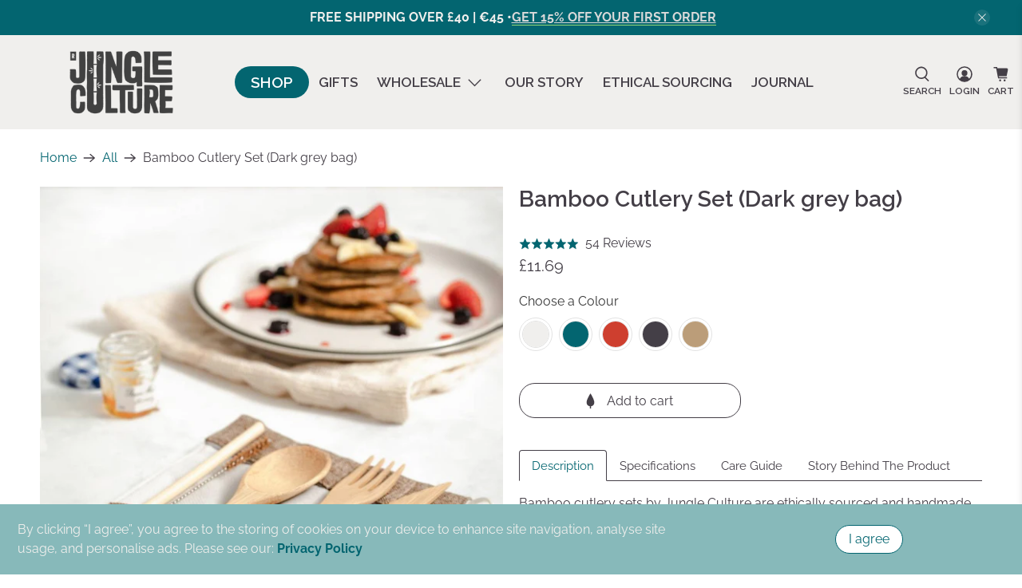

--- FILE ---
content_type: text/html; charset=utf-8
request_url: https://jungleculture.eco/products/bamboo-cutlery-set-dark-grey-bag
body_size: 119884
content:


 <!doctype html>
<html class="no-js no-touch" lang="en">
<head><!-- Google Tag Manager -->
<script>(function(w,d,s,l,i){w[l]=w[l]||[];w[l].push({'gtm.start':
new Date().getTime(),event:'gtm.js'});var f=d.getElementsByTagName(s)[0],
j=d.createElement(s),dl=l!='dataLayer'?'&l='+l:'';j.async=true;j.src=
'https://www.googletagmanager.com/gtm.js?id='+i+dl;f.parentNode.insertBefore(j,f);
})(window,document,'script','dataLayer','GTM-KJFGN8G');</script>
<!-- End Google Tag Manager --> <script>
    (function(w,d,t,r,u)
    {
        var f,n,i;
        w[u]=w[u]||[],f=function()
        {
            var o={ti:"134508757", tm:"shpfy_ui"};
            o.q=w[u],w[u]=new UET(o),w[u].push("pageLoad")
        },
        n=d.createElement(t),n.src=r,n.async=1,n.onload=n.onreadystatechange=function()
        {
            var s=this.readyState;
            s&&s!=="loaded"&&s!=="complete"||(f(),n.onload=n.onreadystatechange=null)
        },
        i=d.getElementsByTagName(t)[0],i.parentNode.insertBefore(n,i)
    })
    (window,document,"script","//bat.bing.com/bat.js","uetq");
</script> <meta charset="utf-8"> <meta http-equiv="cleartype" content="on"> <meta name="robots" content="index,follow"> <meta name="viewport" content="width=device-width,initial-scale=1"> <meta name="theme-color" content="#ffffff"> <link rel="canonical" href="https://jungleculture.eco/products/bamboo-cutlery-set-dark-grey-bag"><title>Bamboo Cutlery Set in Dark Grey Bag - Jungle Culture</title> <!-- DNS prefetches --> <link rel="dns-prefetch" href="https://cdn.shopify.com"> <link rel="dns-prefetch" href="https://fonts.shopify.com"> <link rel="dns-prefetch" href="https://monorail-edge.shopifysvc.com"> <link rel="dns-prefetch" href="https://ajax.googleapis.com"> <link rel="dns-prefetch" href="https://productreviews.shopifycdn.com"> <!-- Preconnects --> <link rel="preconnect" href="https://cdn.shopify.com" crossorigin> <link rel="preconnect" href="https://fonts.shopify.com" crossorigin> <link rel="preconnect" href="https://monorail-edge.shopifysvc.com"> <link rel="preconnect" href="https://ajax.googleapis.com"> <link rel="preconnect" href="https://productreviews.shopifycdn.com"> <!-- Preloads --> <!-- Preload CSS --> <link rel="preload" href="//jungleculture.eco/cdn/shop/t/91/assets/fancybox.css?v=30466120580444283401701599597" as="style"> <link rel="preload" href="//jungleculture.eco/cdn/shop/t/91/assets/styles.css?v=13414018631947255741764240413" as="style"> <link rel="preload" href="//jungleculture.eco/cdn/shop/t/91/assets/custom.css?v=149728293988403251131701599597" as="style"> <style>
    a.navbar-link[href="/collections/best-selling-products"] {
        font-size: 1.1em;
        padding: 6px 20px; 
        background-color: #036570;
        color: white;
        border-radius: 50px; /* This gives the pill shape */
        text-decoration: none;
    }

    .is-sticky a.navbar-link[href="/collections/best-selling-products"] {
        color: white !important;
    }
</style>

<style>
    .money {
        font-weight: bold;
        color: #443F47; 
    }
</style> <script>  document.open();  if(window['navigator']['userAgent'].indexOf('Chrome-Lighthouse') == -1 ) {         document.write("\n  \u003c!-- Preload JS --\u003e\n  \u003clink rel=\"preload\" href=\"https:\/\/ajax.googleapis.com\/ajax\/libs\/jquery\/3.6.0\/jquery.min.js\" as=\"script\"\u003e\n  \u003clink rel=\"preload\" href=\"\/\/jungleculture.eco\/cdn\/shop\/t\/91\/assets\/vendors.js?v=11282825012671617991701599597\" as=\"script\"\u003e\n  \u003clink rel=\"preload\" href=\"\/\/jungleculture.eco\/cdn\/shop\/t\/91\/assets\/utilities.js?v=98248756705286680591701599597\" as=\"script\"\u003e\n  \u003clink rel=\"preload\" href=\"\/\/jungleculture.eco\/cdn\/shop\/t\/91\/assets\/app.js?v=69138317467777774141701599597\" as=\"script\"\u003e\n  ");  }  document.close();</script> <link rel="preload" href="/services/javascripts/currencies.js" as="script"> <link rel="preload" href="//jungleculture.eco/cdn/shop/t/91/assets/currencyConversion.js?v=143931053183951866091701599597" as="script"> <script>  document.open();  if(window['navigator']['userAgent'].indexOf('Chrome-Lighthouse') == -1 ) {         document.write("\n  \u003c!-- CSS for Flex --\u003e\n  \u003clink rel=\"stylesheet\" href=\"\/\/jungleculture.eco\/cdn\/shop\/t\/91\/assets\/fancybox.css?v=30466120580444283401701599597\"\u003e\n  \u003clink rel=\"stylesheet\" href=\"\/\/jungleculture.eco\/cdn\/shop\/t\/91\/assets\/styles.css?v=13414018631947255741764240413\"\u003e\n  \u003clink rel=\"stylesheet\" href=\"\/\/jungleculture.eco\/cdn\/shop\/t\/91\/assets\/custom.css?v=149728293988403251131701599597\"\u003e\n  ");  }  document.close();</script> <script>
    window.Theme = window.Theme || {};
    window.Theme.version = '3.0.0';
    window.Theme.name = 'Flex';</script> <script>  document.open();  if(window['navigator']['userAgent'].indexOf('Chrome-Lighthouse') == -1 ) {         document.write("\n  \u003cscript src=\"https:\/\/ajax.googleapis.com\/ajax\/libs\/jquery\/3.6.0\/jquery.min.js\" defer\u003e\u003c\/script\u003e\n  \u003cscript src=\"\/\/jungleculture.eco\/cdn\/shop\/t\/91\/assets\/vendors.js?v=11282825012671617991701599597\" defer\u003e\u003c\/script\u003e\n  \u003cscript src=\"\/\/jungleculture.eco\/cdn\/shop\/t\/91\/assets\/utilities.js?v=98248756705286680591701599597\" defer\u003e\u003c\/script\u003e\n  \u003cscript src=\"\/\/jungleculture.eco\/cdn\/shop\/t\/91\/assets\/app.js?v=69138317467777774141701599597\" defer\u003e\u003c\/script\u003e\n  ");  }  document.close();</script><script type="text/javascript" src="/services/javascripts/currencies.js"></script> <script src="//jungleculture.eco/cdn/shop/t/91/assets/currencyConversion.js?v=143931053183951866091701599597" defer></script> <script>  document.open();  if(window['navigator']['userAgent'].indexOf('Chrome-Lighthouse') == -1 ) {         document.write("\n  \u003cscript\u003e\n    \n\nShopify = window.Shopify || {};\n\n\nwindow.theme = {\n  info: {\n    name: window.Theme.name,\n    version: window.Theme.version\n  }\n}\n\n\nCurrency = window.Currency || {};\nCurrency.show_multiple_currencies = false;\nCurrency.presentment_currency = \"GBP\";\nCurrency.default_currency = \"USD\";\nCurrency.display_format = \"money_with_currency_format\";\nCurrency.money_format = \"£{{amount}} GBP\";\nCurrency.money_format_no_currency = \"£{{amount}}\";\nCurrency.money_format_currency = \"£{{amount}} GBP\";\nCurrency.native_multi_currency = true;\nCurrency.iso_code = \"GBP\";\nCurrency.symbol = \"£\";\n\n\n\n\nWindow.theme = {};\nWindow.theme.allCountryOptionTags = \"\\u003coption value=\\\"United Kingdom\\\" data-provinces=\\\"[[\\u0026quot;British Forces\\u0026quot;,\\u0026quot;British Forces\\u0026quot;],[\\u0026quot;England\\u0026quot;,\\u0026quot;England\\u0026quot;],[\\u0026quot;Northern Ireland\\u0026quot;,\\u0026quot;Northern Ireland\\u0026quot;],[\\u0026quot;Scotland\\u0026quot;,\\u0026quot;Scotland\\u0026quot;],[\\u0026quot;Wales\\u0026quot;,\\u0026quot;Wales\\u0026quot;]]\\\"\\u003eUnited Kingdom\\u003c\\\/option\\u003e\\n\\u003coption value=\\\"United States\\\" data-provinces=\\\"[[\\u0026quot;Alabama\\u0026quot;,\\u0026quot;Alabama\\u0026quot;],[\\u0026quot;Alaska\\u0026quot;,\\u0026quot;Alaska\\u0026quot;],[\\u0026quot;American Samoa\\u0026quot;,\\u0026quot;American Samoa\\u0026quot;],[\\u0026quot;Arizona\\u0026quot;,\\u0026quot;Arizona\\u0026quot;],[\\u0026quot;Arkansas\\u0026quot;,\\u0026quot;Arkansas\\u0026quot;],[\\u0026quot;Armed Forces Americas\\u0026quot;,\\u0026quot;Armed Forces Americas\\u0026quot;],[\\u0026quot;Armed Forces Europe\\u0026quot;,\\u0026quot;Armed Forces Europe\\u0026quot;],[\\u0026quot;Armed Forces Pacific\\u0026quot;,\\u0026quot;Armed Forces Pacific\\u0026quot;],[\\u0026quot;California\\u0026quot;,\\u0026quot;California\\u0026quot;],[\\u0026quot;Colorado\\u0026quot;,\\u0026quot;Colorado\\u0026quot;],[\\u0026quot;Connecticut\\u0026quot;,\\u0026quot;Connecticut\\u0026quot;],[\\u0026quot;Delaware\\u0026quot;,\\u0026quot;Delaware\\u0026quot;],[\\u0026quot;District of Columbia\\u0026quot;,\\u0026quot;Washington DC\\u0026quot;],[\\u0026quot;Federated States of Micronesia\\u0026quot;,\\u0026quot;Micronesia\\u0026quot;],[\\u0026quot;Florida\\u0026quot;,\\u0026quot;Florida\\u0026quot;],[\\u0026quot;Georgia\\u0026quot;,\\u0026quot;Georgia\\u0026quot;],[\\u0026quot;Guam\\u0026quot;,\\u0026quot;Guam\\u0026quot;],[\\u0026quot;Hawaii\\u0026quot;,\\u0026quot;Hawaii\\u0026quot;],[\\u0026quot;Idaho\\u0026quot;,\\u0026quot;Idaho\\u0026quot;],[\\u0026quot;Illinois\\u0026quot;,\\u0026quot;Illinois\\u0026quot;],[\\u0026quot;Indiana\\u0026quot;,\\u0026quot;Indiana\\u0026quot;],[\\u0026quot;Iowa\\u0026quot;,\\u0026quot;Iowa\\u0026quot;],[\\u0026quot;Kansas\\u0026quot;,\\u0026quot;Kansas\\u0026quot;],[\\u0026quot;Kentucky\\u0026quot;,\\u0026quot;Kentucky\\u0026quot;],[\\u0026quot;Louisiana\\u0026quot;,\\u0026quot;Louisiana\\u0026quot;],[\\u0026quot;Maine\\u0026quot;,\\u0026quot;Maine\\u0026quot;],[\\u0026quot;Marshall Islands\\u0026quot;,\\u0026quot;Marshall Islands\\u0026quot;],[\\u0026quot;Maryland\\u0026quot;,\\u0026quot;Maryland\\u0026quot;],[\\u0026quot;Massachusetts\\u0026quot;,\\u0026quot;Massachusetts\\u0026quot;],[\\u0026quot;Michigan\\u0026quot;,\\u0026quot;Michigan\\u0026quot;],[\\u0026quot;Minnesota\\u0026quot;,\\u0026quot;Minnesota\\u0026quot;],[\\u0026quot;Mississippi\\u0026quot;,\\u0026quot;Mississippi\\u0026quot;],[\\u0026quot;Missouri\\u0026quot;,\\u0026quot;Missouri\\u0026quot;],[\\u0026quot;Montana\\u0026quot;,\\u0026quot;Montana\\u0026quot;],[\\u0026quot;Nebraska\\u0026quot;,\\u0026quot;Nebraska\\u0026quot;],[\\u0026quot;Nevada\\u0026quot;,\\u0026quot;Nevada\\u0026quot;],[\\u0026quot;New Hampshire\\u0026quot;,\\u0026quot;New Hampshire\\u0026quot;],[\\u0026quot;New Jersey\\u0026quot;,\\u0026quot;New Jersey\\u0026quot;],[\\u0026quot;New Mexico\\u0026quot;,\\u0026quot;New Mexico\\u0026quot;],[\\u0026quot;New York\\u0026quot;,\\u0026quot;New York\\u0026quot;],[\\u0026quot;North Carolina\\u0026quot;,\\u0026quot;North Carolina\\u0026quot;],[\\u0026quot;North Dakota\\u0026quot;,\\u0026quot;North Dakota\\u0026quot;],[\\u0026quot;Northern Mariana Islands\\u0026quot;,\\u0026quot;Northern Mariana Islands\\u0026quot;],[\\u0026quot;Ohio\\u0026quot;,\\u0026quot;Ohio\\u0026quot;],[\\u0026quot;Oklahoma\\u0026quot;,\\u0026quot;Oklahoma\\u0026quot;],[\\u0026quot;Oregon\\u0026quot;,\\u0026quot;Oregon\\u0026quot;],[\\u0026quot;Palau\\u0026quot;,\\u0026quot;Palau\\u0026quot;],[\\u0026quot;Pennsylvania\\u0026quot;,\\u0026quot;Pennsylvania\\u0026quot;],[\\u0026quot;Puerto Rico\\u0026quot;,\\u0026quot;Puerto Rico\\u0026quot;],[\\u0026quot;Rhode Island\\u0026quot;,\\u0026quot;Rhode Island\\u0026quot;],[\\u0026quot;South Carolina\\u0026quot;,\\u0026quot;South Carolina\\u0026quot;],[\\u0026quot;South Dakota\\u0026quot;,\\u0026quot;South Dakota\\u0026quot;],[\\u0026quot;Tennessee\\u0026quot;,\\u0026quot;Tennessee\\u0026quot;],[\\u0026quot;Texas\\u0026quot;,\\u0026quot;Texas\\u0026quot;],[\\u0026quot;Utah\\u0026quot;,\\u0026quot;Utah\\u0026quot;],[\\u0026quot;Vermont\\u0026quot;,\\u0026quot;Vermont\\u0026quot;],[\\u0026quot;Virgin Islands\\u0026quot;,\\u0026quot;U.S. Virgin Islands\\u0026quot;],[\\u0026quot;Virginia\\u0026quot;,\\u0026quot;Virginia\\u0026quot;],[\\u0026quot;Washington\\u0026quot;,\\u0026quot;Washington\\u0026quot;],[\\u0026quot;West Virginia\\u0026quot;,\\u0026quot;West Virginia\\u0026quot;],[\\u0026quot;Wisconsin\\u0026quot;,\\u0026quot;Wisconsin\\u0026quot;],[\\u0026quot;Wyoming\\u0026quot;,\\u0026quot;Wyoming\\u0026quot;]]\\\"\\u003eUnited States\\u003c\\\/option\\u003e\\n\\u003coption value=\\\"Netherlands\\\" data-provinces=\\\"[]\\\"\\u003eNetherlands\\u003c\\\/option\\u003e\\n\\u003coption value=\\\"Germany\\\" data-provinces=\\\"[]\\\"\\u003eGermany\\u003c\\\/option\\u003e\\n\\u003coption value=\\\"---\\\" data-provinces=\\\"[]\\\"\\u003e---\\u003c\\\/option\\u003e\\n\\u003coption value=\\\"Afghanistan\\\" data-provinces=\\\"[]\\\"\\u003eAfghanistan\\u003c\\\/option\\u003e\\n\\u003coption value=\\\"Aland Islands\\\" data-provinces=\\\"[]\\\"\\u003eÅland Islands\\u003c\\\/option\\u003e\\n\\u003coption value=\\\"Albania\\\" data-provinces=\\\"[]\\\"\\u003eAlbania\\u003c\\\/option\\u003e\\n\\u003coption value=\\\"Algeria\\\" data-provinces=\\\"[]\\\"\\u003eAlgeria\\u003c\\\/option\\u003e\\n\\u003coption value=\\\"Andorra\\\" data-provinces=\\\"[]\\\"\\u003eAndorra\\u003c\\\/option\\u003e\\n\\u003coption value=\\\"Angola\\\" data-provinces=\\\"[]\\\"\\u003eAngola\\u003c\\\/option\\u003e\\n\\u003coption value=\\\"Anguilla\\\" data-provinces=\\\"[]\\\"\\u003eAnguilla\\u003c\\\/option\\u003e\\n\\u003coption value=\\\"Antigua And Barbuda\\\" data-provinces=\\\"[]\\\"\\u003eAntigua \\u0026 Barbuda\\u003c\\\/option\\u003e\\n\\u003coption value=\\\"Argentina\\\" data-provinces=\\\"[[\\u0026quot;Buenos Aires\\u0026quot;,\\u0026quot;Buenos Aires Province\\u0026quot;],[\\u0026quot;Catamarca\\u0026quot;,\\u0026quot;Catamarca\\u0026quot;],[\\u0026quot;Chaco\\u0026quot;,\\u0026quot;Chaco\\u0026quot;],[\\u0026quot;Chubut\\u0026quot;,\\u0026quot;Chubut\\u0026quot;],[\\u0026quot;Ciudad Autónoma de Buenos Aires\\u0026quot;,\\u0026quot;Buenos Aires (Autonomous City)\\u0026quot;],[\\u0026quot;Corrientes\\u0026quot;,\\u0026quot;Corrientes\\u0026quot;],[\\u0026quot;Córdoba\\u0026quot;,\\u0026quot;Córdoba\\u0026quot;],[\\u0026quot;Entre Ríos\\u0026quot;,\\u0026quot;Entre Ríos\\u0026quot;],[\\u0026quot;Formosa\\u0026quot;,\\u0026quot;Formosa\\u0026quot;],[\\u0026quot;Jujuy\\u0026quot;,\\u0026quot;Jujuy\\u0026quot;],[\\u0026quot;La Pampa\\u0026quot;,\\u0026quot;La Pampa\\u0026quot;],[\\u0026quot;La Rioja\\u0026quot;,\\u0026quot;La Rioja\\u0026quot;],[\\u0026quot;Mendoza\\u0026quot;,\\u0026quot;Mendoza\\u0026quot;],[\\u0026quot;Misiones\\u0026quot;,\\u0026quot;Misiones\\u0026quot;],[\\u0026quot;Neuquén\\u0026quot;,\\u0026quot;Neuquén\\u0026quot;],[\\u0026quot;Río Negro\\u0026quot;,\\u0026quot;Río Negro\\u0026quot;],[\\u0026quot;Salta\\u0026quot;,\\u0026quot;Salta\\u0026quot;],[\\u0026quot;San Juan\\u0026quot;,\\u0026quot;San Juan\\u0026quot;],[\\u0026quot;San Luis\\u0026quot;,\\u0026quot;San Luis\\u0026quot;],[\\u0026quot;Santa Cruz\\u0026quot;,\\u0026quot;Santa Cruz\\u0026quot;],[\\u0026quot;Santa Fe\\u0026quot;,\\u0026quot;Santa Fe\\u0026quot;],[\\u0026quot;Santiago Del Estero\\u0026quot;,\\u0026quot;Santiago del Estero\\u0026quot;],[\\u0026quot;Tierra Del Fuego\\u0026quot;,\\u0026quot;Tierra del Fuego\\u0026quot;],[\\u0026quot;Tucumán\\u0026quot;,\\u0026quot;Tucumán\\u0026quot;]]\\\"\\u003eArgentina\\u003c\\\/option\\u003e\\n\\u003coption value=\\\"Armenia\\\" data-provinces=\\\"[]\\\"\\u003eArmenia\\u003c\\\/option\\u003e\\n\\u003coption value=\\\"Aruba\\\" data-provinces=\\\"[]\\\"\\u003eAruba\\u003c\\\/option\\u003e\\n\\u003coption value=\\\"Ascension Island\\\" data-provinces=\\\"[]\\\"\\u003eAscension Island\\u003c\\\/option\\u003e\\n\\u003coption value=\\\"Australia\\\" data-provinces=\\\"[[\\u0026quot;Australian Capital Territory\\u0026quot;,\\u0026quot;Australian Capital Territory\\u0026quot;],[\\u0026quot;New South Wales\\u0026quot;,\\u0026quot;New South Wales\\u0026quot;],[\\u0026quot;Northern Territory\\u0026quot;,\\u0026quot;Northern Territory\\u0026quot;],[\\u0026quot;Queensland\\u0026quot;,\\u0026quot;Queensland\\u0026quot;],[\\u0026quot;South Australia\\u0026quot;,\\u0026quot;South Australia\\u0026quot;],[\\u0026quot;Tasmania\\u0026quot;,\\u0026quot;Tasmania\\u0026quot;],[\\u0026quot;Victoria\\u0026quot;,\\u0026quot;Victoria\\u0026quot;],[\\u0026quot;Western Australia\\u0026quot;,\\u0026quot;Western Australia\\u0026quot;]]\\\"\\u003eAustralia\\u003c\\\/option\\u003e\\n\\u003coption value=\\\"Austria\\\" data-provinces=\\\"[]\\\"\\u003eAustria\\u003c\\\/option\\u003e\\n\\u003coption value=\\\"Azerbaijan\\\" data-provinces=\\\"[]\\\"\\u003eAzerbaijan\\u003c\\\/option\\u003e\\n\\u003coption value=\\\"Bahamas\\\" data-provinces=\\\"[]\\\"\\u003eBahamas\\u003c\\\/option\\u003e\\n\\u003coption value=\\\"Bahrain\\\" data-provinces=\\\"[]\\\"\\u003eBahrain\\u003c\\\/option\\u003e\\n\\u003coption value=\\\"Bangladesh\\\" data-provinces=\\\"[]\\\"\\u003eBangladesh\\u003c\\\/option\\u003e\\n\\u003coption value=\\\"Barbados\\\" data-provinces=\\\"[]\\\"\\u003eBarbados\\u003c\\\/option\\u003e\\n\\u003coption value=\\\"Belarus\\\" data-provinces=\\\"[]\\\"\\u003eBelarus\\u003c\\\/option\\u003e\\n\\u003coption value=\\\"Belgium\\\" data-provinces=\\\"[]\\\"\\u003eBelgium\\u003c\\\/option\\u003e\\n\\u003coption value=\\\"Belize\\\" data-provinces=\\\"[]\\\"\\u003eBelize\\u003c\\\/option\\u003e\\n\\u003coption value=\\\"Benin\\\" data-provinces=\\\"[]\\\"\\u003eBenin\\u003c\\\/option\\u003e\\n\\u003coption value=\\\"Bermuda\\\" data-provinces=\\\"[]\\\"\\u003eBermuda\\u003c\\\/option\\u003e\\n\\u003coption value=\\\"Bhutan\\\" data-provinces=\\\"[]\\\"\\u003eBhutan\\u003c\\\/option\\u003e\\n\\u003coption value=\\\"Bolivia\\\" data-provinces=\\\"[]\\\"\\u003eBolivia\\u003c\\\/option\\u003e\\n\\u003coption value=\\\"Bosnia And Herzegovina\\\" data-provinces=\\\"[]\\\"\\u003eBosnia \\u0026 Herzegovina\\u003c\\\/option\\u003e\\n\\u003coption value=\\\"Botswana\\\" data-provinces=\\\"[]\\\"\\u003eBotswana\\u003c\\\/option\\u003e\\n\\u003coption value=\\\"Brazil\\\" data-provinces=\\\"[[\\u0026quot;Acre\\u0026quot;,\\u0026quot;Acre\\u0026quot;],[\\u0026quot;Alagoas\\u0026quot;,\\u0026quot;Alagoas\\u0026quot;],[\\u0026quot;Amapá\\u0026quot;,\\u0026quot;Amapá\\u0026quot;],[\\u0026quot;Amazonas\\u0026quot;,\\u0026quot;Amazonas\\u0026quot;],[\\u0026quot;Bahia\\u0026quot;,\\u0026quot;Bahia\\u0026quot;],[\\u0026quot;Ceará\\u0026quot;,\\u0026quot;Ceará\\u0026quot;],[\\u0026quot;Distrito Federal\\u0026quot;,\\u0026quot;Federal District\\u0026quot;],[\\u0026quot;Espírito Santo\\u0026quot;,\\u0026quot;Espírito Santo\\u0026quot;],[\\u0026quot;Goiás\\u0026quot;,\\u0026quot;Goiás\\u0026quot;],[\\u0026quot;Maranhão\\u0026quot;,\\u0026quot;Maranhão\\u0026quot;],[\\u0026quot;Mato Grosso\\u0026quot;,\\u0026quot;Mato Grosso\\u0026quot;],[\\u0026quot;Mato Grosso do Sul\\u0026quot;,\\u0026quot;Mato Grosso do Sul\\u0026quot;],[\\u0026quot;Minas Gerais\\u0026quot;,\\u0026quot;Minas Gerais\\u0026quot;],[\\u0026quot;Paraná\\u0026quot;,\\u0026quot;Paraná\\u0026quot;],[\\u0026quot;Paraíba\\u0026quot;,\\u0026quot;Paraíba\\u0026quot;],[\\u0026quot;Pará\\u0026quot;,\\u0026quot;Pará\\u0026quot;],[\\u0026quot;Pernambuco\\u0026quot;,\\u0026quot;Pernambuco\\u0026quot;],[\\u0026quot;Piauí\\u0026quot;,\\u0026quot;Piauí\\u0026quot;],[\\u0026quot;Rio Grande do Norte\\u0026quot;,\\u0026quot;Rio Grande do Norte\\u0026quot;],[\\u0026quot;Rio Grande do Sul\\u0026quot;,\\u0026quot;Rio Grande do Sul\\u0026quot;],[\\u0026quot;Rio de Janeiro\\u0026quot;,\\u0026quot;Rio de Janeiro\\u0026quot;],[\\u0026quot;Rondônia\\u0026quot;,\\u0026quot;Rondônia\\u0026quot;],[\\u0026quot;Roraima\\u0026quot;,\\u0026quot;Roraima\\u0026quot;],[\\u0026quot;Santa Catarina\\u0026quot;,\\u0026quot;Santa Catarina\\u0026quot;],[\\u0026quot;Sergipe\\u0026quot;,\\u0026quot;Sergipe\\u0026quot;],[\\u0026quot;São Paulo\\u0026quot;,\\u0026quot;São Paulo\\u0026quot;],[\\u0026quot;Tocantins\\u0026quot;,\\u0026quot;Tocantins\\u0026quot;]]\\\"\\u003eBrazil\\u003c\\\/option\\u003e\\n\\u003coption value=\\\"British Indian Ocean Territory\\\" data-provinces=\\\"[]\\\"\\u003eBritish Indian Ocean Territory\\u003c\\\/option\\u003e\\n\\u003coption value=\\\"Virgin Islands, British\\\" data-provinces=\\\"[]\\\"\\u003eBritish Virgin Islands\\u003c\\\/option\\u003e\\n\\u003coption value=\\\"Brunei\\\" data-provinces=\\\"[]\\\"\\u003eBrunei\\u003c\\\/option\\u003e\\n\\u003coption value=\\\"Bulgaria\\\" data-provinces=\\\"[]\\\"\\u003eBulgaria\\u003c\\\/option\\u003e\\n\\u003coption value=\\\"Burkina Faso\\\" data-provinces=\\\"[]\\\"\\u003eBurkina Faso\\u003c\\\/option\\u003e\\n\\u003coption value=\\\"Burundi\\\" data-provinces=\\\"[]\\\"\\u003eBurundi\\u003c\\\/option\\u003e\\n\\u003coption value=\\\"Cambodia\\\" data-provinces=\\\"[]\\\"\\u003eCambodia\\u003c\\\/option\\u003e\\n\\u003coption value=\\\"Republic of Cameroon\\\" data-provinces=\\\"[]\\\"\\u003eCameroon\\u003c\\\/option\\u003e\\n\\u003coption value=\\\"Canada\\\" data-provinces=\\\"[[\\u0026quot;Alberta\\u0026quot;,\\u0026quot;Alberta\\u0026quot;],[\\u0026quot;British Columbia\\u0026quot;,\\u0026quot;British Columbia\\u0026quot;],[\\u0026quot;Manitoba\\u0026quot;,\\u0026quot;Manitoba\\u0026quot;],[\\u0026quot;New Brunswick\\u0026quot;,\\u0026quot;New Brunswick\\u0026quot;],[\\u0026quot;Newfoundland and Labrador\\u0026quot;,\\u0026quot;Newfoundland and Labrador\\u0026quot;],[\\u0026quot;Northwest Territories\\u0026quot;,\\u0026quot;Northwest Territories\\u0026quot;],[\\u0026quot;Nova Scotia\\u0026quot;,\\u0026quot;Nova Scotia\\u0026quot;],[\\u0026quot;Nunavut\\u0026quot;,\\u0026quot;Nunavut\\u0026quot;],[\\u0026quot;Ontario\\u0026quot;,\\u0026quot;Ontario\\u0026quot;],[\\u0026quot;Prince Edward Island\\u0026quot;,\\u0026quot;Prince Edward Island\\u0026quot;],[\\u0026quot;Quebec\\u0026quot;,\\u0026quot;Quebec\\u0026quot;],[\\u0026quot;Saskatchewan\\u0026quot;,\\u0026quot;Saskatchewan\\u0026quot;],[\\u0026quot;Yukon\\u0026quot;,\\u0026quot;Yukon\\u0026quot;]]\\\"\\u003eCanada\\u003c\\\/option\\u003e\\n\\u003coption value=\\\"Cape Verde\\\" data-provinces=\\\"[]\\\"\\u003eCape Verde\\u003c\\\/option\\u003e\\n\\u003coption value=\\\"Caribbean Netherlands\\\" data-provinces=\\\"[]\\\"\\u003eCaribbean Netherlands\\u003c\\\/option\\u003e\\n\\u003coption value=\\\"Cayman Islands\\\" data-provinces=\\\"[]\\\"\\u003eCayman Islands\\u003c\\\/option\\u003e\\n\\u003coption value=\\\"Central African Republic\\\" data-provinces=\\\"[]\\\"\\u003eCentral African Republic\\u003c\\\/option\\u003e\\n\\u003coption value=\\\"Chad\\\" data-provinces=\\\"[]\\\"\\u003eChad\\u003c\\\/option\\u003e\\n\\u003coption value=\\\"Chile\\\" data-provinces=\\\"[[\\u0026quot;Antofagasta\\u0026quot;,\\u0026quot;Antofagasta\\u0026quot;],[\\u0026quot;Araucanía\\u0026quot;,\\u0026quot;Araucanía\\u0026quot;],[\\u0026quot;Arica and Parinacota\\u0026quot;,\\u0026quot;Arica y Parinacota\\u0026quot;],[\\u0026quot;Atacama\\u0026quot;,\\u0026quot;Atacama\\u0026quot;],[\\u0026quot;Aysén\\u0026quot;,\\u0026quot;Aysén\\u0026quot;],[\\u0026quot;Biobío\\u0026quot;,\\u0026quot;Bío Bío\\u0026quot;],[\\u0026quot;Coquimbo\\u0026quot;,\\u0026quot;Coquimbo\\u0026quot;],[\\u0026quot;Los Lagos\\u0026quot;,\\u0026quot;Los Lagos\\u0026quot;],[\\u0026quot;Los Ríos\\u0026quot;,\\u0026quot;Los Ríos\\u0026quot;],[\\u0026quot;Magallanes\\u0026quot;,\\u0026quot;Magallanes Region\\u0026quot;],[\\u0026quot;Maule\\u0026quot;,\\u0026quot;Maule\\u0026quot;],[\\u0026quot;O\\u0026#39;Higgins\\u0026quot;,\\u0026quot;Libertador General Bernardo O’Higgins\\u0026quot;],[\\u0026quot;Santiago\\u0026quot;,\\u0026quot;Santiago Metropolitan\\u0026quot;],[\\u0026quot;Tarapacá\\u0026quot;,\\u0026quot;Tarapacá\\u0026quot;],[\\u0026quot;Valparaíso\\u0026quot;,\\u0026quot;Valparaíso\\u0026quot;],[\\u0026quot;Ñuble\\u0026quot;,\\u0026quot;Ñuble\\u0026quot;]]\\\"\\u003eChile\\u003c\\\/option\\u003e\\n\\u003coption value=\\\"China\\\" data-provinces=\\\"[[\\u0026quot;Anhui\\u0026quot;,\\u0026quot;Anhui\\u0026quot;],[\\u0026quot;Beijing\\u0026quot;,\\u0026quot;Beijing\\u0026quot;],[\\u0026quot;Chongqing\\u0026quot;,\\u0026quot;Chongqing\\u0026quot;],[\\u0026quot;Fujian\\u0026quot;,\\u0026quot;Fujian\\u0026quot;],[\\u0026quot;Gansu\\u0026quot;,\\u0026quot;Gansu\\u0026quot;],[\\u0026quot;Guangdong\\u0026quot;,\\u0026quot;Guangdong\\u0026quot;],[\\u0026quot;Guangxi\\u0026quot;,\\u0026quot;Guangxi\\u0026quot;],[\\u0026quot;Guizhou\\u0026quot;,\\u0026quot;Guizhou\\u0026quot;],[\\u0026quot;Hainan\\u0026quot;,\\u0026quot;Hainan\\u0026quot;],[\\u0026quot;Hebei\\u0026quot;,\\u0026quot;Hebei\\u0026quot;],[\\u0026quot;Heilongjiang\\u0026quot;,\\u0026quot;Heilongjiang\\u0026quot;],[\\u0026quot;Henan\\u0026quot;,\\u0026quot;Henan\\u0026quot;],[\\u0026quot;Hubei\\u0026quot;,\\u0026quot;Hubei\\u0026quot;],[\\u0026quot;Hunan\\u0026quot;,\\u0026quot;Hunan\\u0026quot;],[\\u0026quot;Inner Mongolia\\u0026quot;,\\u0026quot;Inner Mongolia\\u0026quot;],[\\u0026quot;Jiangsu\\u0026quot;,\\u0026quot;Jiangsu\\u0026quot;],[\\u0026quot;Jiangxi\\u0026quot;,\\u0026quot;Jiangxi\\u0026quot;],[\\u0026quot;Jilin\\u0026quot;,\\u0026quot;Jilin\\u0026quot;],[\\u0026quot;Liaoning\\u0026quot;,\\u0026quot;Liaoning\\u0026quot;],[\\u0026quot;Ningxia\\u0026quot;,\\u0026quot;Ningxia\\u0026quot;],[\\u0026quot;Qinghai\\u0026quot;,\\u0026quot;Qinghai\\u0026quot;],[\\u0026quot;Shaanxi\\u0026quot;,\\u0026quot;Shaanxi\\u0026quot;],[\\u0026quot;Shandong\\u0026quot;,\\u0026quot;Shandong\\u0026quot;],[\\u0026quot;Shanghai\\u0026quot;,\\u0026quot;Shanghai\\u0026quot;],[\\u0026quot;Shanxi\\u0026quot;,\\u0026quot;Shanxi\\u0026quot;],[\\u0026quot;Sichuan\\u0026quot;,\\u0026quot;Sichuan\\u0026quot;],[\\u0026quot;Tianjin\\u0026quot;,\\u0026quot;Tianjin\\u0026quot;],[\\u0026quot;Xinjiang\\u0026quot;,\\u0026quot;Xinjiang\\u0026quot;],[\\u0026quot;Xizang\\u0026quot;,\\u0026quot;Tibet\\u0026quot;],[\\u0026quot;Yunnan\\u0026quot;,\\u0026quot;Yunnan\\u0026quot;],[\\u0026quot;Zhejiang\\u0026quot;,\\u0026quot;Zhejiang\\u0026quot;]]\\\"\\u003eChina\\u003c\\\/option\\u003e\\n\\u003coption value=\\\"Christmas Island\\\" data-provinces=\\\"[]\\\"\\u003eChristmas Island\\u003c\\\/option\\u003e\\n\\u003coption value=\\\"Cocos (Keeling) Islands\\\" data-provinces=\\\"[]\\\"\\u003eCocos (Keeling) Islands\\u003c\\\/option\\u003e\\n\\u003coption value=\\\"Colombia\\\" data-provinces=\\\"[[\\u0026quot;Amazonas\\u0026quot;,\\u0026quot;Amazonas\\u0026quot;],[\\u0026quot;Antioquia\\u0026quot;,\\u0026quot;Antioquia\\u0026quot;],[\\u0026quot;Arauca\\u0026quot;,\\u0026quot;Arauca\\u0026quot;],[\\u0026quot;Atlántico\\u0026quot;,\\u0026quot;Atlántico\\u0026quot;],[\\u0026quot;Bogotá, D.C.\\u0026quot;,\\u0026quot;Capital District\\u0026quot;],[\\u0026quot;Bolívar\\u0026quot;,\\u0026quot;Bolívar\\u0026quot;],[\\u0026quot;Boyacá\\u0026quot;,\\u0026quot;Boyacá\\u0026quot;],[\\u0026quot;Caldas\\u0026quot;,\\u0026quot;Caldas\\u0026quot;],[\\u0026quot;Caquetá\\u0026quot;,\\u0026quot;Caquetá\\u0026quot;],[\\u0026quot;Casanare\\u0026quot;,\\u0026quot;Casanare\\u0026quot;],[\\u0026quot;Cauca\\u0026quot;,\\u0026quot;Cauca\\u0026quot;],[\\u0026quot;Cesar\\u0026quot;,\\u0026quot;Cesar\\u0026quot;],[\\u0026quot;Chocó\\u0026quot;,\\u0026quot;Chocó\\u0026quot;],[\\u0026quot;Cundinamarca\\u0026quot;,\\u0026quot;Cundinamarca\\u0026quot;],[\\u0026quot;Córdoba\\u0026quot;,\\u0026quot;Córdoba\\u0026quot;],[\\u0026quot;Guainía\\u0026quot;,\\u0026quot;Guainía\\u0026quot;],[\\u0026quot;Guaviare\\u0026quot;,\\u0026quot;Guaviare\\u0026quot;],[\\u0026quot;Huila\\u0026quot;,\\u0026quot;Huila\\u0026quot;],[\\u0026quot;La Guajira\\u0026quot;,\\u0026quot;La Guajira\\u0026quot;],[\\u0026quot;Magdalena\\u0026quot;,\\u0026quot;Magdalena\\u0026quot;],[\\u0026quot;Meta\\u0026quot;,\\u0026quot;Meta\\u0026quot;],[\\u0026quot;Nariño\\u0026quot;,\\u0026quot;Nariño\\u0026quot;],[\\u0026quot;Norte de Santander\\u0026quot;,\\u0026quot;Norte de Santander\\u0026quot;],[\\u0026quot;Putumayo\\u0026quot;,\\u0026quot;Putumayo\\u0026quot;],[\\u0026quot;Quindío\\u0026quot;,\\u0026quot;Quindío\\u0026quot;],[\\u0026quot;Risaralda\\u0026quot;,\\u0026quot;Risaralda\\u0026quot;],[\\u0026quot;San Andrés, Providencia y Santa Catalina\\u0026quot;,\\u0026quot;San Andrés \\\\u0026 Providencia\\u0026quot;],[\\u0026quot;Santander\\u0026quot;,\\u0026quot;Santander\\u0026quot;],[\\u0026quot;Sucre\\u0026quot;,\\u0026quot;Sucre\\u0026quot;],[\\u0026quot;Tolima\\u0026quot;,\\u0026quot;Tolima\\u0026quot;],[\\u0026quot;Valle del Cauca\\u0026quot;,\\u0026quot;Valle del Cauca\\u0026quot;],[\\u0026quot;Vaupés\\u0026quot;,\\u0026quot;Vaupés\\u0026quot;],[\\u0026quot;Vichada\\u0026quot;,\\u0026quot;Vichada\\u0026quot;]]\\\"\\u003eColombia\\u003c\\\/option\\u003e\\n\\u003coption value=\\\"Comoros\\\" data-provinces=\\\"[]\\\"\\u003eComoros\\u003c\\\/option\\u003e\\n\\u003coption value=\\\"Congo\\\" data-provinces=\\\"[]\\\"\\u003eCongo - Brazzaville\\u003c\\\/option\\u003e\\n\\u003coption value=\\\"Congo, The Democratic Republic Of The\\\" data-provinces=\\\"[]\\\"\\u003eCongo - Kinshasa\\u003c\\\/option\\u003e\\n\\u003coption value=\\\"Cook Islands\\\" data-provinces=\\\"[]\\\"\\u003eCook Islands\\u003c\\\/option\\u003e\\n\\u003coption value=\\\"Costa Rica\\\" data-provinces=\\\"[[\\u0026quot;Alajuela\\u0026quot;,\\u0026quot;Alajuela\\u0026quot;],[\\u0026quot;Cartago\\u0026quot;,\\u0026quot;Cartago\\u0026quot;],[\\u0026quot;Guanacaste\\u0026quot;,\\u0026quot;Guanacaste\\u0026quot;],[\\u0026quot;Heredia\\u0026quot;,\\u0026quot;Heredia\\u0026quot;],[\\u0026quot;Limón\\u0026quot;,\\u0026quot;Limón\\u0026quot;],[\\u0026quot;Puntarenas\\u0026quot;,\\u0026quot;Puntarenas\\u0026quot;],[\\u0026quot;San José\\u0026quot;,\\u0026quot;San José\\u0026quot;]]\\\"\\u003eCosta Rica\\u003c\\\/option\\u003e\\n\\u003coption value=\\\"Croatia\\\" data-provinces=\\\"[]\\\"\\u003eCroatia\\u003c\\\/option\\u003e\\n\\u003coption value=\\\"Curaçao\\\" data-provinces=\\\"[]\\\"\\u003eCuraçao\\u003c\\\/option\\u003e\\n\\u003coption value=\\\"Cyprus\\\" data-provinces=\\\"[]\\\"\\u003eCyprus\\u003c\\\/option\\u003e\\n\\u003coption value=\\\"Czech Republic\\\" data-provinces=\\\"[]\\\"\\u003eCzechia\\u003c\\\/option\\u003e\\n\\u003coption value=\\\"Côte d'Ivoire\\\" data-provinces=\\\"[]\\\"\\u003eCôte d’Ivoire\\u003c\\\/option\\u003e\\n\\u003coption value=\\\"Denmark\\\" data-provinces=\\\"[]\\\"\\u003eDenmark\\u003c\\\/option\\u003e\\n\\u003coption value=\\\"Djibouti\\\" data-provinces=\\\"[]\\\"\\u003eDjibouti\\u003c\\\/option\\u003e\\n\\u003coption value=\\\"Dominica\\\" data-provinces=\\\"[]\\\"\\u003eDominica\\u003c\\\/option\\u003e\\n\\u003coption value=\\\"Dominican Republic\\\" data-provinces=\\\"[]\\\"\\u003eDominican Republic\\u003c\\\/option\\u003e\\n\\u003coption value=\\\"Ecuador\\\" data-provinces=\\\"[]\\\"\\u003eEcuador\\u003c\\\/option\\u003e\\n\\u003coption value=\\\"Egypt\\\" data-provinces=\\\"[[\\u0026quot;6th of October\\u0026quot;,\\u0026quot;6th of October\\u0026quot;],[\\u0026quot;Al Sharqia\\u0026quot;,\\u0026quot;Al Sharqia\\u0026quot;],[\\u0026quot;Alexandria\\u0026quot;,\\u0026quot;Alexandria\\u0026quot;],[\\u0026quot;Aswan\\u0026quot;,\\u0026quot;Aswan\\u0026quot;],[\\u0026quot;Asyut\\u0026quot;,\\u0026quot;Asyut\\u0026quot;],[\\u0026quot;Beheira\\u0026quot;,\\u0026quot;Beheira\\u0026quot;],[\\u0026quot;Beni Suef\\u0026quot;,\\u0026quot;Beni Suef\\u0026quot;],[\\u0026quot;Cairo\\u0026quot;,\\u0026quot;Cairo\\u0026quot;],[\\u0026quot;Dakahlia\\u0026quot;,\\u0026quot;Dakahlia\\u0026quot;],[\\u0026quot;Damietta\\u0026quot;,\\u0026quot;Damietta\\u0026quot;],[\\u0026quot;Faiyum\\u0026quot;,\\u0026quot;Faiyum\\u0026quot;],[\\u0026quot;Gharbia\\u0026quot;,\\u0026quot;Gharbia\\u0026quot;],[\\u0026quot;Giza\\u0026quot;,\\u0026quot;Giza\\u0026quot;],[\\u0026quot;Helwan\\u0026quot;,\\u0026quot;Helwan\\u0026quot;],[\\u0026quot;Ismailia\\u0026quot;,\\u0026quot;Ismailia\\u0026quot;],[\\u0026quot;Kafr el-Sheikh\\u0026quot;,\\u0026quot;Kafr el-Sheikh\\u0026quot;],[\\u0026quot;Luxor\\u0026quot;,\\u0026quot;Luxor\\u0026quot;],[\\u0026quot;Matrouh\\u0026quot;,\\u0026quot;Matrouh\\u0026quot;],[\\u0026quot;Minya\\u0026quot;,\\u0026quot;Minya\\u0026quot;],[\\u0026quot;Monufia\\u0026quot;,\\u0026quot;Monufia\\u0026quot;],[\\u0026quot;New Valley\\u0026quot;,\\u0026quot;New Valley\\u0026quot;],[\\u0026quot;North Sinai\\u0026quot;,\\u0026quot;North Sinai\\u0026quot;],[\\u0026quot;Port Said\\u0026quot;,\\u0026quot;Port Said\\u0026quot;],[\\u0026quot;Qalyubia\\u0026quot;,\\u0026quot;Qalyubia\\u0026quot;],[\\u0026quot;Qena\\u0026quot;,\\u0026quot;Qena\\u0026quot;],[\\u0026quot;Red Sea\\u0026quot;,\\u0026quot;Red Sea\\u0026quot;],[\\u0026quot;Sohag\\u0026quot;,\\u0026quot;Sohag\\u0026quot;],[\\u0026quot;South Sinai\\u0026quot;,\\u0026quot;South Sinai\\u0026quot;],[\\u0026quot;Suez\\u0026quot;,\\u0026quot;Suez\\u0026quot;]]\\\"\\u003eEgypt\\u003c\\\/option\\u003e\\n\\u003coption value=\\\"El Salvador\\\" data-provinces=\\\"[[\\u0026quot;Ahuachapán\\u0026quot;,\\u0026quot;Ahuachapán\\u0026quot;],[\\u0026quot;Cabañas\\u0026quot;,\\u0026quot;Cabañas\\u0026quot;],[\\u0026quot;Chalatenango\\u0026quot;,\\u0026quot;Chalatenango\\u0026quot;],[\\u0026quot;Cuscatlán\\u0026quot;,\\u0026quot;Cuscatlán\\u0026quot;],[\\u0026quot;La Libertad\\u0026quot;,\\u0026quot;La Libertad\\u0026quot;],[\\u0026quot;La Paz\\u0026quot;,\\u0026quot;La Paz\\u0026quot;],[\\u0026quot;La Unión\\u0026quot;,\\u0026quot;La Unión\\u0026quot;],[\\u0026quot;Morazán\\u0026quot;,\\u0026quot;Morazán\\u0026quot;],[\\u0026quot;San Miguel\\u0026quot;,\\u0026quot;San Miguel\\u0026quot;],[\\u0026quot;San Salvador\\u0026quot;,\\u0026quot;San Salvador\\u0026quot;],[\\u0026quot;San Vicente\\u0026quot;,\\u0026quot;San Vicente\\u0026quot;],[\\u0026quot;Santa Ana\\u0026quot;,\\u0026quot;Santa Ana\\u0026quot;],[\\u0026quot;Sonsonate\\u0026quot;,\\u0026quot;Sonsonate\\u0026quot;],[\\u0026quot;Usulután\\u0026quot;,\\u0026quot;Usulután\\u0026quot;]]\\\"\\u003eEl Salvador\\u003c\\\/option\\u003e\\n\\u003coption value=\\\"Equatorial Guinea\\\" data-provinces=\\\"[]\\\"\\u003eEquatorial Guinea\\u003c\\\/option\\u003e\\n\\u003coption value=\\\"Eritrea\\\" data-provinces=\\\"[]\\\"\\u003eEritrea\\u003c\\\/option\\u003e\\n\\u003coption value=\\\"Estonia\\\" data-provinces=\\\"[]\\\"\\u003eEstonia\\u003c\\\/option\\u003e\\n\\u003coption value=\\\"Eswatini\\\" data-provinces=\\\"[]\\\"\\u003eEswatini\\u003c\\\/option\\u003e\\n\\u003coption value=\\\"Ethiopia\\\" data-provinces=\\\"[]\\\"\\u003eEthiopia\\u003c\\\/option\\u003e\\n\\u003coption value=\\\"Falkland Islands (Malvinas)\\\" data-provinces=\\\"[]\\\"\\u003eFalkland Islands\\u003c\\\/option\\u003e\\n\\u003coption value=\\\"Faroe Islands\\\" data-provinces=\\\"[]\\\"\\u003eFaroe Islands\\u003c\\\/option\\u003e\\n\\u003coption value=\\\"Fiji\\\" data-provinces=\\\"[]\\\"\\u003eFiji\\u003c\\\/option\\u003e\\n\\u003coption value=\\\"Finland\\\" data-provinces=\\\"[]\\\"\\u003eFinland\\u003c\\\/option\\u003e\\n\\u003coption value=\\\"France\\\" data-provinces=\\\"[]\\\"\\u003eFrance\\u003c\\\/option\\u003e\\n\\u003coption value=\\\"French Guiana\\\" data-provinces=\\\"[]\\\"\\u003eFrench Guiana\\u003c\\\/option\\u003e\\n\\u003coption value=\\\"French Polynesia\\\" data-provinces=\\\"[]\\\"\\u003eFrench Polynesia\\u003c\\\/option\\u003e\\n\\u003coption value=\\\"French Southern Territories\\\" data-provinces=\\\"[]\\\"\\u003eFrench Southern Territories\\u003c\\\/option\\u003e\\n\\u003coption value=\\\"Gabon\\\" data-provinces=\\\"[]\\\"\\u003eGabon\\u003c\\\/option\\u003e\\n\\u003coption value=\\\"Gambia\\\" data-provinces=\\\"[]\\\"\\u003eGambia\\u003c\\\/option\\u003e\\n\\u003coption value=\\\"Georgia\\\" data-provinces=\\\"[]\\\"\\u003eGeorgia\\u003c\\\/option\\u003e\\n\\u003coption value=\\\"Germany\\\" data-provinces=\\\"[]\\\"\\u003eGermany\\u003c\\\/option\\u003e\\n\\u003coption value=\\\"Ghana\\\" data-provinces=\\\"[]\\\"\\u003eGhana\\u003c\\\/option\\u003e\\n\\u003coption value=\\\"Gibraltar\\\" data-provinces=\\\"[]\\\"\\u003eGibraltar\\u003c\\\/option\\u003e\\n\\u003coption value=\\\"Greece\\\" data-provinces=\\\"[]\\\"\\u003eGreece\\u003c\\\/option\\u003e\\n\\u003coption value=\\\"Greenland\\\" data-provinces=\\\"[]\\\"\\u003eGreenland\\u003c\\\/option\\u003e\\n\\u003coption value=\\\"Grenada\\\" data-provinces=\\\"[]\\\"\\u003eGrenada\\u003c\\\/option\\u003e\\n\\u003coption value=\\\"Guadeloupe\\\" data-provinces=\\\"[]\\\"\\u003eGuadeloupe\\u003c\\\/option\\u003e\\n\\u003coption value=\\\"Guatemala\\\" data-provinces=\\\"[[\\u0026quot;Alta Verapaz\\u0026quot;,\\u0026quot;Alta Verapaz\\u0026quot;],[\\u0026quot;Baja Verapaz\\u0026quot;,\\u0026quot;Baja Verapaz\\u0026quot;],[\\u0026quot;Chimaltenango\\u0026quot;,\\u0026quot;Chimaltenango\\u0026quot;],[\\u0026quot;Chiquimula\\u0026quot;,\\u0026quot;Chiquimula\\u0026quot;],[\\u0026quot;El Progreso\\u0026quot;,\\u0026quot;El Progreso\\u0026quot;],[\\u0026quot;Escuintla\\u0026quot;,\\u0026quot;Escuintla\\u0026quot;],[\\u0026quot;Guatemala\\u0026quot;,\\u0026quot;Guatemala\\u0026quot;],[\\u0026quot;Huehuetenango\\u0026quot;,\\u0026quot;Huehuetenango\\u0026quot;],[\\u0026quot;Izabal\\u0026quot;,\\u0026quot;Izabal\\u0026quot;],[\\u0026quot;Jalapa\\u0026quot;,\\u0026quot;Jalapa\\u0026quot;],[\\u0026quot;Jutiapa\\u0026quot;,\\u0026quot;Jutiapa\\u0026quot;],[\\u0026quot;Petén\\u0026quot;,\\u0026quot;Petén\\u0026quot;],[\\u0026quot;Quetzaltenango\\u0026quot;,\\u0026quot;Quetzaltenango\\u0026quot;],[\\u0026quot;Quiché\\u0026quot;,\\u0026quot;Quiché\\u0026quot;],[\\u0026quot;Retalhuleu\\u0026quot;,\\u0026quot;Retalhuleu\\u0026quot;],[\\u0026quot;Sacatepéquez\\u0026quot;,\\u0026quot;Sacatepéquez\\u0026quot;],[\\u0026quot;San Marcos\\u0026quot;,\\u0026quot;San Marcos\\u0026quot;],[\\u0026quot;Santa Rosa\\u0026quot;,\\u0026quot;Santa Rosa\\u0026quot;],[\\u0026quot;Sololá\\u0026quot;,\\u0026quot;Sololá\\u0026quot;],[\\u0026quot;Suchitepéquez\\u0026quot;,\\u0026quot;Suchitepéquez\\u0026quot;],[\\u0026quot;Totonicapán\\u0026quot;,\\u0026quot;Totonicapán\\u0026quot;],[\\u0026quot;Zacapa\\u0026quot;,\\u0026quot;Zacapa\\u0026quot;]]\\\"\\u003eGuatemala\\u003c\\\/option\\u003e\\n\\u003coption value=\\\"Guernsey\\\" data-provinces=\\\"[]\\\"\\u003eGuernsey\\u003c\\\/option\\u003e\\n\\u003coption value=\\\"Guinea\\\" data-provinces=\\\"[]\\\"\\u003eGuinea\\u003c\\\/option\\u003e\\n\\u003coption value=\\\"Guinea Bissau\\\" data-provinces=\\\"[]\\\"\\u003eGuinea-Bissau\\u003c\\\/option\\u003e\\n\\u003coption value=\\\"Guyana\\\" data-provinces=\\\"[]\\\"\\u003eGuyana\\u003c\\\/option\\u003e\\n\\u003coption value=\\\"Haiti\\\" data-provinces=\\\"[]\\\"\\u003eHaiti\\u003c\\\/option\\u003e\\n\\u003coption value=\\\"Honduras\\\" data-provinces=\\\"[]\\\"\\u003eHonduras\\u003c\\\/option\\u003e\\n\\u003coption value=\\\"Hong Kong\\\" data-provinces=\\\"[[\\u0026quot;Hong Kong Island\\u0026quot;,\\u0026quot;Hong Kong Island\\u0026quot;],[\\u0026quot;Kowloon\\u0026quot;,\\u0026quot;Kowloon\\u0026quot;],[\\u0026quot;New Territories\\u0026quot;,\\u0026quot;New Territories\\u0026quot;]]\\\"\\u003eHong Kong SAR\\u003c\\\/option\\u003e\\n\\u003coption value=\\\"Hungary\\\" data-provinces=\\\"[]\\\"\\u003eHungary\\u003c\\\/option\\u003e\\n\\u003coption value=\\\"Iceland\\\" data-provinces=\\\"[]\\\"\\u003eIceland\\u003c\\\/option\\u003e\\n\\u003coption value=\\\"India\\\" data-provinces=\\\"[[\\u0026quot;Andaman and Nicobar Islands\\u0026quot;,\\u0026quot;Andaman and Nicobar Islands\\u0026quot;],[\\u0026quot;Andhra Pradesh\\u0026quot;,\\u0026quot;Andhra Pradesh\\u0026quot;],[\\u0026quot;Arunachal Pradesh\\u0026quot;,\\u0026quot;Arunachal Pradesh\\u0026quot;],[\\u0026quot;Assam\\u0026quot;,\\u0026quot;Assam\\u0026quot;],[\\u0026quot;Bihar\\u0026quot;,\\u0026quot;Bihar\\u0026quot;],[\\u0026quot;Chandigarh\\u0026quot;,\\u0026quot;Chandigarh\\u0026quot;],[\\u0026quot;Chhattisgarh\\u0026quot;,\\u0026quot;Chhattisgarh\\u0026quot;],[\\u0026quot;Dadra and Nagar Haveli\\u0026quot;,\\u0026quot;Dadra and Nagar Haveli\\u0026quot;],[\\u0026quot;Daman and Diu\\u0026quot;,\\u0026quot;Daman and Diu\\u0026quot;],[\\u0026quot;Delhi\\u0026quot;,\\u0026quot;Delhi\\u0026quot;],[\\u0026quot;Goa\\u0026quot;,\\u0026quot;Goa\\u0026quot;],[\\u0026quot;Gujarat\\u0026quot;,\\u0026quot;Gujarat\\u0026quot;],[\\u0026quot;Haryana\\u0026quot;,\\u0026quot;Haryana\\u0026quot;],[\\u0026quot;Himachal Pradesh\\u0026quot;,\\u0026quot;Himachal Pradesh\\u0026quot;],[\\u0026quot;Jammu and Kashmir\\u0026quot;,\\u0026quot;Jammu and Kashmir\\u0026quot;],[\\u0026quot;Jharkhand\\u0026quot;,\\u0026quot;Jharkhand\\u0026quot;],[\\u0026quot;Karnataka\\u0026quot;,\\u0026quot;Karnataka\\u0026quot;],[\\u0026quot;Kerala\\u0026quot;,\\u0026quot;Kerala\\u0026quot;],[\\u0026quot;Ladakh\\u0026quot;,\\u0026quot;Ladakh\\u0026quot;],[\\u0026quot;Lakshadweep\\u0026quot;,\\u0026quot;Lakshadweep\\u0026quot;],[\\u0026quot;Madhya Pradesh\\u0026quot;,\\u0026quot;Madhya Pradesh\\u0026quot;],[\\u0026quot;Maharashtra\\u0026quot;,\\u0026quot;Maharashtra\\u0026quot;],[\\u0026quot;Manipur\\u0026quot;,\\u0026quot;Manipur\\u0026quot;],[\\u0026quot;Meghalaya\\u0026quot;,\\u0026quot;Meghalaya\\u0026quot;],[\\u0026quot;Mizoram\\u0026quot;,\\u0026quot;Mizoram\\u0026quot;],[\\u0026quot;Nagaland\\u0026quot;,\\u0026quot;Nagaland\\u0026quot;],[\\u0026quot;Odisha\\u0026quot;,\\u0026quot;Odisha\\u0026quot;],[\\u0026quot;Puducherry\\u0026quot;,\\u0026quot;Puducherry\\u0026quot;],[\\u0026quot;Punjab\\u0026quot;,\\u0026quot;Punjab\\u0026quot;],[\\u0026quot;Rajasthan\\u0026quot;,\\u0026quot;Rajasthan\\u0026quot;],[\\u0026quot;Sikkim\\u0026quot;,\\u0026quot;Sikkim\\u0026quot;],[\\u0026quot;Tamil Nadu\\u0026quot;,\\u0026quot;Tamil Nadu\\u0026quot;],[\\u0026quot;Telangana\\u0026quot;,\\u0026quot;Telangana\\u0026quot;],[\\u0026quot;Tripura\\u0026quot;,\\u0026quot;Tripura\\u0026quot;],[\\u0026quot;Uttar Pradesh\\u0026quot;,\\u0026quot;Uttar Pradesh\\u0026quot;],[\\u0026quot;Uttarakhand\\u0026quot;,\\u0026quot;Uttarakhand\\u0026quot;],[\\u0026quot;West Bengal\\u0026quot;,\\u0026quot;West Bengal\\u0026quot;]]\\\"\\u003eIndia\\u003c\\\/option\\u003e\\n\\u003coption value=\\\"Indonesia\\\" data-provinces=\\\"[[\\u0026quot;Aceh\\u0026quot;,\\u0026quot;Aceh\\u0026quot;],[\\u0026quot;Bali\\u0026quot;,\\u0026quot;Bali\\u0026quot;],[\\u0026quot;Bangka Belitung\\u0026quot;,\\u0026quot;Bangka–Belitung Islands\\u0026quot;],[\\u0026quot;Banten\\u0026quot;,\\u0026quot;Banten\\u0026quot;],[\\u0026quot;Bengkulu\\u0026quot;,\\u0026quot;Bengkulu\\u0026quot;],[\\u0026quot;Gorontalo\\u0026quot;,\\u0026quot;Gorontalo\\u0026quot;],[\\u0026quot;Jakarta\\u0026quot;,\\u0026quot;Jakarta\\u0026quot;],[\\u0026quot;Jambi\\u0026quot;,\\u0026quot;Jambi\\u0026quot;],[\\u0026quot;Jawa Barat\\u0026quot;,\\u0026quot;West Java\\u0026quot;],[\\u0026quot;Jawa Tengah\\u0026quot;,\\u0026quot;Central Java\\u0026quot;],[\\u0026quot;Jawa Timur\\u0026quot;,\\u0026quot;East Java\\u0026quot;],[\\u0026quot;Kalimantan Barat\\u0026quot;,\\u0026quot;West Kalimantan\\u0026quot;],[\\u0026quot;Kalimantan Selatan\\u0026quot;,\\u0026quot;South Kalimantan\\u0026quot;],[\\u0026quot;Kalimantan Tengah\\u0026quot;,\\u0026quot;Central Kalimantan\\u0026quot;],[\\u0026quot;Kalimantan Timur\\u0026quot;,\\u0026quot;East Kalimantan\\u0026quot;],[\\u0026quot;Kalimantan Utara\\u0026quot;,\\u0026quot;North Kalimantan\\u0026quot;],[\\u0026quot;Kepulauan Riau\\u0026quot;,\\u0026quot;Riau Islands\\u0026quot;],[\\u0026quot;Lampung\\u0026quot;,\\u0026quot;Lampung\\u0026quot;],[\\u0026quot;Maluku\\u0026quot;,\\u0026quot;Maluku\\u0026quot;],[\\u0026quot;Maluku Utara\\u0026quot;,\\u0026quot;North Maluku\\u0026quot;],[\\u0026quot;North Sumatra\\u0026quot;,\\u0026quot;North Sumatra\\u0026quot;],[\\u0026quot;Nusa Tenggara Barat\\u0026quot;,\\u0026quot;West Nusa Tenggara\\u0026quot;],[\\u0026quot;Nusa Tenggara Timur\\u0026quot;,\\u0026quot;East Nusa Tenggara\\u0026quot;],[\\u0026quot;Papua\\u0026quot;,\\u0026quot;Papua\\u0026quot;],[\\u0026quot;Papua Barat\\u0026quot;,\\u0026quot;West Papua\\u0026quot;],[\\u0026quot;Riau\\u0026quot;,\\u0026quot;Riau\\u0026quot;],[\\u0026quot;South Sumatra\\u0026quot;,\\u0026quot;South Sumatra\\u0026quot;],[\\u0026quot;Sulawesi Barat\\u0026quot;,\\u0026quot;West Sulawesi\\u0026quot;],[\\u0026quot;Sulawesi Selatan\\u0026quot;,\\u0026quot;South Sulawesi\\u0026quot;],[\\u0026quot;Sulawesi Tengah\\u0026quot;,\\u0026quot;Central Sulawesi\\u0026quot;],[\\u0026quot;Sulawesi Tenggara\\u0026quot;,\\u0026quot;Southeast Sulawesi\\u0026quot;],[\\u0026quot;Sulawesi Utara\\u0026quot;,\\u0026quot;North Sulawesi\\u0026quot;],[\\u0026quot;West Sumatra\\u0026quot;,\\u0026quot;West Sumatra\\u0026quot;],[\\u0026quot;Yogyakarta\\u0026quot;,\\u0026quot;Yogyakarta\\u0026quot;]]\\\"\\u003eIndonesia\\u003c\\\/option\\u003e\\n\\u003coption value=\\\"Iraq\\\" data-provinces=\\\"[]\\\"\\u003eIraq\\u003c\\\/option\\u003e\\n\\u003coption value=\\\"Ireland\\\" data-provinces=\\\"[[\\u0026quot;Carlow\\u0026quot;,\\u0026quot;Carlow\\u0026quot;],[\\u0026quot;Cavan\\u0026quot;,\\u0026quot;Cavan\\u0026quot;],[\\u0026quot;Clare\\u0026quot;,\\u0026quot;Clare\\u0026quot;],[\\u0026quot;Cork\\u0026quot;,\\u0026quot;Cork\\u0026quot;],[\\u0026quot;Donegal\\u0026quot;,\\u0026quot;Donegal\\u0026quot;],[\\u0026quot;Dublin\\u0026quot;,\\u0026quot;Dublin\\u0026quot;],[\\u0026quot;Galway\\u0026quot;,\\u0026quot;Galway\\u0026quot;],[\\u0026quot;Kerry\\u0026quot;,\\u0026quot;Kerry\\u0026quot;],[\\u0026quot;Kildare\\u0026quot;,\\u0026quot;Kildare\\u0026quot;],[\\u0026quot;Kilkenny\\u0026quot;,\\u0026quot;Kilkenny\\u0026quot;],[\\u0026quot;Laois\\u0026quot;,\\u0026quot;Laois\\u0026quot;],[\\u0026quot;Leitrim\\u0026quot;,\\u0026quot;Leitrim\\u0026quot;],[\\u0026quot;Limerick\\u0026quot;,\\u0026quot;Limerick\\u0026quot;],[\\u0026quot;Longford\\u0026quot;,\\u0026quot;Longford\\u0026quot;],[\\u0026quot;Louth\\u0026quot;,\\u0026quot;Louth\\u0026quot;],[\\u0026quot;Mayo\\u0026quot;,\\u0026quot;Mayo\\u0026quot;],[\\u0026quot;Meath\\u0026quot;,\\u0026quot;Meath\\u0026quot;],[\\u0026quot;Monaghan\\u0026quot;,\\u0026quot;Monaghan\\u0026quot;],[\\u0026quot;Offaly\\u0026quot;,\\u0026quot;Offaly\\u0026quot;],[\\u0026quot;Roscommon\\u0026quot;,\\u0026quot;Roscommon\\u0026quot;],[\\u0026quot;Sligo\\u0026quot;,\\u0026quot;Sligo\\u0026quot;],[\\u0026quot;Tipperary\\u0026quot;,\\u0026quot;Tipperary\\u0026quot;],[\\u0026quot;Waterford\\u0026quot;,\\u0026quot;Waterford\\u0026quot;],[\\u0026quot;Westmeath\\u0026quot;,\\u0026quot;Westmeath\\u0026quot;],[\\u0026quot;Wexford\\u0026quot;,\\u0026quot;Wexford\\u0026quot;],[\\u0026quot;Wicklow\\u0026quot;,\\u0026quot;Wicklow\\u0026quot;]]\\\"\\u003eIreland\\u003c\\\/option\\u003e\\n\\u003coption value=\\\"Isle Of Man\\\" data-provinces=\\\"[]\\\"\\u003eIsle of Man\\u003c\\\/option\\u003e\\n\\u003coption value=\\\"Israel\\\" data-provinces=\\\"[]\\\"\\u003eIsrael\\u003c\\\/option\\u003e\\n\\u003coption value=\\\"Italy\\\" data-provinces=\\\"[[\\u0026quot;Agrigento\\u0026quot;,\\u0026quot;Agrigento\\u0026quot;],[\\u0026quot;Alessandria\\u0026quot;,\\u0026quot;Alessandria\\u0026quot;],[\\u0026quot;Ancona\\u0026quot;,\\u0026quot;Ancona\\u0026quot;],[\\u0026quot;Aosta\\u0026quot;,\\u0026quot;Aosta Valley\\u0026quot;],[\\u0026quot;Arezzo\\u0026quot;,\\u0026quot;Arezzo\\u0026quot;],[\\u0026quot;Ascoli Piceno\\u0026quot;,\\u0026quot;Ascoli Piceno\\u0026quot;],[\\u0026quot;Asti\\u0026quot;,\\u0026quot;Asti\\u0026quot;],[\\u0026quot;Avellino\\u0026quot;,\\u0026quot;Avellino\\u0026quot;],[\\u0026quot;Bari\\u0026quot;,\\u0026quot;Bari\\u0026quot;],[\\u0026quot;Barletta-Andria-Trani\\u0026quot;,\\u0026quot;Barletta-Andria-Trani\\u0026quot;],[\\u0026quot;Belluno\\u0026quot;,\\u0026quot;Belluno\\u0026quot;],[\\u0026quot;Benevento\\u0026quot;,\\u0026quot;Benevento\\u0026quot;],[\\u0026quot;Bergamo\\u0026quot;,\\u0026quot;Bergamo\\u0026quot;],[\\u0026quot;Biella\\u0026quot;,\\u0026quot;Biella\\u0026quot;],[\\u0026quot;Bologna\\u0026quot;,\\u0026quot;Bologna\\u0026quot;],[\\u0026quot;Bolzano\\u0026quot;,\\u0026quot;South Tyrol\\u0026quot;],[\\u0026quot;Brescia\\u0026quot;,\\u0026quot;Brescia\\u0026quot;],[\\u0026quot;Brindisi\\u0026quot;,\\u0026quot;Brindisi\\u0026quot;],[\\u0026quot;Cagliari\\u0026quot;,\\u0026quot;Cagliari\\u0026quot;],[\\u0026quot;Caltanissetta\\u0026quot;,\\u0026quot;Caltanissetta\\u0026quot;],[\\u0026quot;Campobasso\\u0026quot;,\\u0026quot;Campobasso\\u0026quot;],[\\u0026quot;Carbonia-Iglesias\\u0026quot;,\\u0026quot;Carbonia-Iglesias\\u0026quot;],[\\u0026quot;Caserta\\u0026quot;,\\u0026quot;Caserta\\u0026quot;],[\\u0026quot;Catania\\u0026quot;,\\u0026quot;Catania\\u0026quot;],[\\u0026quot;Catanzaro\\u0026quot;,\\u0026quot;Catanzaro\\u0026quot;],[\\u0026quot;Chieti\\u0026quot;,\\u0026quot;Chieti\\u0026quot;],[\\u0026quot;Como\\u0026quot;,\\u0026quot;Como\\u0026quot;],[\\u0026quot;Cosenza\\u0026quot;,\\u0026quot;Cosenza\\u0026quot;],[\\u0026quot;Cremona\\u0026quot;,\\u0026quot;Cremona\\u0026quot;],[\\u0026quot;Crotone\\u0026quot;,\\u0026quot;Crotone\\u0026quot;],[\\u0026quot;Cuneo\\u0026quot;,\\u0026quot;Cuneo\\u0026quot;],[\\u0026quot;Enna\\u0026quot;,\\u0026quot;Enna\\u0026quot;],[\\u0026quot;Fermo\\u0026quot;,\\u0026quot;Fermo\\u0026quot;],[\\u0026quot;Ferrara\\u0026quot;,\\u0026quot;Ferrara\\u0026quot;],[\\u0026quot;Firenze\\u0026quot;,\\u0026quot;Florence\\u0026quot;],[\\u0026quot;Foggia\\u0026quot;,\\u0026quot;Foggia\\u0026quot;],[\\u0026quot;Forlì-Cesena\\u0026quot;,\\u0026quot;Forlì-Cesena\\u0026quot;],[\\u0026quot;Frosinone\\u0026quot;,\\u0026quot;Frosinone\\u0026quot;],[\\u0026quot;Genova\\u0026quot;,\\u0026quot;Genoa\\u0026quot;],[\\u0026quot;Gorizia\\u0026quot;,\\u0026quot;Gorizia\\u0026quot;],[\\u0026quot;Grosseto\\u0026quot;,\\u0026quot;Grosseto\\u0026quot;],[\\u0026quot;Imperia\\u0026quot;,\\u0026quot;Imperia\\u0026quot;],[\\u0026quot;Isernia\\u0026quot;,\\u0026quot;Isernia\\u0026quot;],[\\u0026quot;L\\u0026#39;Aquila\\u0026quot;,\\u0026quot;L’Aquila\\u0026quot;],[\\u0026quot;La Spezia\\u0026quot;,\\u0026quot;La Spezia\\u0026quot;],[\\u0026quot;Latina\\u0026quot;,\\u0026quot;Latina\\u0026quot;],[\\u0026quot;Lecce\\u0026quot;,\\u0026quot;Lecce\\u0026quot;],[\\u0026quot;Lecco\\u0026quot;,\\u0026quot;Lecco\\u0026quot;],[\\u0026quot;Livorno\\u0026quot;,\\u0026quot;Livorno\\u0026quot;],[\\u0026quot;Lodi\\u0026quot;,\\u0026quot;Lodi\\u0026quot;],[\\u0026quot;Lucca\\u0026quot;,\\u0026quot;Lucca\\u0026quot;],[\\u0026quot;Macerata\\u0026quot;,\\u0026quot;Macerata\\u0026quot;],[\\u0026quot;Mantova\\u0026quot;,\\u0026quot;Mantua\\u0026quot;],[\\u0026quot;Massa-Carrara\\u0026quot;,\\u0026quot;Massa and Carrara\\u0026quot;],[\\u0026quot;Matera\\u0026quot;,\\u0026quot;Matera\\u0026quot;],[\\u0026quot;Medio Campidano\\u0026quot;,\\u0026quot;Medio Campidano\\u0026quot;],[\\u0026quot;Messina\\u0026quot;,\\u0026quot;Messina\\u0026quot;],[\\u0026quot;Milano\\u0026quot;,\\u0026quot;Milan\\u0026quot;],[\\u0026quot;Modena\\u0026quot;,\\u0026quot;Modena\\u0026quot;],[\\u0026quot;Monza e Brianza\\u0026quot;,\\u0026quot;Monza and Brianza\\u0026quot;],[\\u0026quot;Napoli\\u0026quot;,\\u0026quot;Naples\\u0026quot;],[\\u0026quot;Novara\\u0026quot;,\\u0026quot;Novara\\u0026quot;],[\\u0026quot;Nuoro\\u0026quot;,\\u0026quot;Nuoro\\u0026quot;],[\\u0026quot;Ogliastra\\u0026quot;,\\u0026quot;Ogliastra\\u0026quot;],[\\u0026quot;Olbia-Tempio\\u0026quot;,\\u0026quot;Olbia-Tempio\\u0026quot;],[\\u0026quot;Oristano\\u0026quot;,\\u0026quot;Oristano\\u0026quot;],[\\u0026quot;Padova\\u0026quot;,\\u0026quot;Padua\\u0026quot;],[\\u0026quot;Palermo\\u0026quot;,\\u0026quot;Palermo\\u0026quot;],[\\u0026quot;Parma\\u0026quot;,\\u0026quot;Parma\\u0026quot;],[\\u0026quot;Pavia\\u0026quot;,\\u0026quot;Pavia\\u0026quot;],[\\u0026quot;Perugia\\u0026quot;,\\u0026quot;Perugia\\u0026quot;],[\\u0026quot;Pesaro e Urbino\\u0026quot;,\\u0026quot;Pesaro and Urbino\\u0026quot;],[\\u0026quot;Pescara\\u0026quot;,\\u0026quot;Pescara\\u0026quot;],[\\u0026quot;Piacenza\\u0026quot;,\\u0026quot;Piacenza\\u0026quot;],[\\u0026quot;Pisa\\u0026quot;,\\u0026quot;Pisa\\u0026quot;],[\\u0026quot;Pistoia\\u0026quot;,\\u0026quot;Pistoia\\u0026quot;],[\\u0026quot;Pordenone\\u0026quot;,\\u0026quot;Pordenone\\u0026quot;],[\\u0026quot;Potenza\\u0026quot;,\\u0026quot;Potenza\\u0026quot;],[\\u0026quot;Prato\\u0026quot;,\\u0026quot;Prato\\u0026quot;],[\\u0026quot;Ragusa\\u0026quot;,\\u0026quot;Ragusa\\u0026quot;],[\\u0026quot;Ravenna\\u0026quot;,\\u0026quot;Ravenna\\u0026quot;],[\\u0026quot;Reggio Calabria\\u0026quot;,\\u0026quot;Reggio Calabria\\u0026quot;],[\\u0026quot;Reggio Emilia\\u0026quot;,\\u0026quot;Reggio Emilia\\u0026quot;],[\\u0026quot;Rieti\\u0026quot;,\\u0026quot;Rieti\\u0026quot;],[\\u0026quot;Rimini\\u0026quot;,\\u0026quot;Rimini\\u0026quot;],[\\u0026quot;Roma\\u0026quot;,\\u0026quot;Rome\\u0026quot;],[\\u0026quot;Rovigo\\u0026quot;,\\u0026quot;Rovigo\\u0026quot;],[\\u0026quot;Salerno\\u0026quot;,\\u0026quot;Salerno\\u0026quot;],[\\u0026quot;Sassari\\u0026quot;,\\u0026quot;Sassari\\u0026quot;],[\\u0026quot;Savona\\u0026quot;,\\u0026quot;Savona\\u0026quot;],[\\u0026quot;Siena\\u0026quot;,\\u0026quot;Siena\\u0026quot;],[\\u0026quot;Siracusa\\u0026quot;,\\u0026quot;Syracuse\\u0026quot;],[\\u0026quot;Sondrio\\u0026quot;,\\u0026quot;Sondrio\\u0026quot;],[\\u0026quot;Taranto\\u0026quot;,\\u0026quot;Taranto\\u0026quot;],[\\u0026quot;Teramo\\u0026quot;,\\u0026quot;Teramo\\u0026quot;],[\\u0026quot;Terni\\u0026quot;,\\u0026quot;Terni\\u0026quot;],[\\u0026quot;Torino\\u0026quot;,\\u0026quot;Turin\\u0026quot;],[\\u0026quot;Trapani\\u0026quot;,\\u0026quot;Trapani\\u0026quot;],[\\u0026quot;Trento\\u0026quot;,\\u0026quot;Trentino\\u0026quot;],[\\u0026quot;Treviso\\u0026quot;,\\u0026quot;Treviso\\u0026quot;],[\\u0026quot;Trieste\\u0026quot;,\\u0026quot;Trieste\\u0026quot;],[\\u0026quot;Udine\\u0026quot;,\\u0026quot;Udine\\u0026quot;],[\\u0026quot;Varese\\u0026quot;,\\u0026quot;Varese\\u0026quot;],[\\u0026quot;Venezia\\u0026quot;,\\u0026quot;Venice\\u0026quot;],[\\u0026quot;Verbano-Cusio-Ossola\\u0026quot;,\\u0026quot;Verbano-Cusio-Ossola\\u0026quot;],[\\u0026quot;Vercelli\\u0026quot;,\\u0026quot;Vercelli\\u0026quot;],[\\u0026quot;Verona\\u0026quot;,\\u0026quot;Verona\\u0026quot;],[\\u0026quot;Vibo Valentia\\u0026quot;,\\u0026quot;Vibo Valentia\\u0026quot;],[\\u0026quot;Vicenza\\u0026quot;,\\u0026quot;Vicenza\\u0026quot;],[\\u0026quot;Viterbo\\u0026quot;,\\u0026quot;Viterbo\\u0026quot;]]\\\"\\u003eItaly\\u003c\\\/option\\u003e\\n\\u003coption value=\\\"Jamaica\\\" data-provinces=\\\"[]\\\"\\u003eJamaica\\u003c\\\/option\\u003e\\n\\u003coption value=\\\"Japan\\\" data-provinces=\\\"[[\\u0026quot;Aichi\\u0026quot;,\\u0026quot;Aichi\\u0026quot;],[\\u0026quot;Akita\\u0026quot;,\\u0026quot;Akita\\u0026quot;],[\\u0026quot;Aomori\\u0026quot;,\\u0026quot;Aomori\\u0026quot;],[\\u0026quot;Chiba\\u0026quot;,\\u0026quot;Chiba\\u0026quot;],[\\u0026quot;Ehime\\u0026quot;,\\u0026quot;Ehime\\u0026quot;],[\\u0026quot;Fukui\\u0026quot;,\\u0026quot;Fukui\\u0026quot;],[\\u0026quot;Fukuoka\\u0026quot;,\\u0026quot;Fukuoka\\u0026quot;],[\\u0026quot;Fukushima\\u0026quot;,\\u0026quot;Fukushima\\u0026quot;],[\\u0026quot;Gifu\\u0026quot;,\\u0026quot;Gifu\\u0026quot;],[\\u0026quot;Gunma\\u0026quot;,\\u0026quot;Gunma\\u0026quot;],[\\u0026quot;Hiroshima\\u0026quot;,\\u0026quot;Hiroshima\\u0026quot;],[\\u0026quot;Hokkaidō\\u0026quot;,\\u0026quot;Hokkaido\\u0026quot;],[\\u0026quot;Hyōgo\\u0026quot;,\\u0026quot;Hyogo\\u0026quot;],[\\u0026quot;Ibaraki\\u0026quot;,\\u0026quot;Ibaraki\\u0026quot;],[\\u0026quot;Ishikawa\\u0026quot;,\\u0026quot;Ishikawa\\u0026quot;],[\\u0026quot;Iwate\\u0026quot;,\\u0026quot;Iwate\\u0026quot;],[\\u0026quot;Kagawa\\u0026quot;,\\u0026quot;Kagawa\\u0026quot;],[\\u0026quot;Kagoshima\\u0026quot;,\\u0026quot;Kagoshima\\u0026quot;],[\\u0026quot;Kanagawa\\u0026quot;,\\u0026quot;Kanagawa\\u0026quot;],[\\u0026quot;Kumamoto\\u0026quot;,\\u0026quot;Kumamoto\\u0026quot;],[\\u0026quot;Kyōto\\u0026quot;,\\u0026quot;Kyoto\\u0026quot;],[\\u0026quot;Kōchi\\u0026quot;,\\u0026quot;Kochi\\u0026quot;],[\\u0026quot;Mie\\u0026quot;,\\u0026quot;Mie\\u0026quot;],[\\u0026quot;Miyagi\\u0026quot;,\\u0026quot;Miyagi\\u0026quot;],[\\u0026quot;Miyazaki\\u0026quot;,\\u0026quot;Miyazaki\\u0026quot;],[\\u0026quot;Nagano\\u0026quot;,\\u0026quot;Nagano\\u0026quot;],[\\u0026quot;Nagasaki\\u0026quot;,\\u0026quot;Nagasaki\\u0026quot;],[\\u0026quot;Nara\\u0026quot;,\\u0026quot;Nara\\u0026quot;],[\\u0026quot;Niigata\\u0026quot;,\\u0026quot;Niigata\\u0026quot;],[\\u0026quot;Okayama\\u0026quot;,\\u0026quot;Okayama\\u0026quot;],[\\u0026quot;Okinawa\\u0026quot;,\\u0026quot;Okinawa\\u0026quot;],[\\u0026quot;Saga\\u0026quot;,\\u0026quot;Saga\\u0026quot;],[\\u0026quot;Saitama\\u0026quot;,\\u0026quot;Saitama\\u0026quot;],[\\u0026quot;Shiga\\u0026quot;,\\u0026quot;Shiga\\u0026quot;],[\\u0026quot;Shimane\\u0026quot;,\\u0026quot;Shimane\\u0026quot;],[\\u0026quot;Shizuoka\\u0026quot;,\\u0026quot;Shizuoka\\u0026quot;],[\\u0026quot;Tochigi\\u0026quot;,\\u0026quot;Tochigi\\u0026quot;],[\\u0026quot;Tokushima\\u0026quot;,\\u0026quot;Tokushima\\u0026quot;],[\\u0026quot;Tottori\\u0026quot;,\\u0026quot;Tottori\\u0026quot;],[\\u0026quot;Toyama\\u0026quot;,\\u0026quot;Toyama\\u0026quot;],[\\u0026quot;Tōkyō\\u0026quot;,\\u0026quot;Tokyo\\u0026quot;],[\\u0026quot;Wakayama\\u0026quot;,\\u0026quot;Wakayama\\u0026quot;],[\\u0026quot;Yamagata\\u0026quot;,\\u0026quot;Yamagata\\u0026quot;],[\\u0026quot;Yamaguchi\\u0026quot;,\\u0026quot;Yamaguchi\\u0026quot;],[\\u0026quot;Yamanashi\\u0026quot;,\\u0026quot;Yamanashi\\u0026quot;],[\\u0026quot;Ōita\\u0026quot;,\\u0026quot;Oita\\u0026quot;],[\\u0026quot;Ōsaka\\u0026quot;,\\u0026quot;Osaka\\u0026quot;]]\\\"\\u003eJapan\\u003c\\\/option\\u003e\\n\\u003coption value=\\\"Jersey\\\" data-provinces=\\\"[]\\\"\\u003eJersey\\u003c\\\/option\\u003e\\n\\u003coption value=\\\"Jordan\\\" data-provinces=\\\"[]\\\"\\u003eJordan\\u003c\\\/option\\u003e\\n\\u003coption value=\\\"Kazakhstan\\\" data-provinces=\\\"[]\\\"\\u003eKazakhstan\\u003c\\\/option\\u003e\\n\\u003coption value=\\\"Kenya\\\" data-provinces=\\\"[]\\\"\\u003eKenya\\u003c\\\/option\\u003e\\n\\u003coption value=\\\"Kiribati\\\" data-provinces=\\\"[]\\\"\\u003eKiribati\\u003c\\\/option\\u003e\\n\\u003coption value=\\\"Kosovo\\\" data-provinces=\\\"[]\\\"\\u003eKosovo\\u003c\\\/option\\u003e\\n\\u003coption value=\\\"Kuwait\\\" data-provinces=\\\"[[\\u0026quot;Al Ahmadi\\u0026quot;,\\u0026quot;Al Ahmadi\\u0026quot;],[\\u0026quot;Al Asimah\\u0026quot;,\\u0026quot;Al Asimah\\u0026quot;],[\\u0026quot;Al Farwaniyah\\u0026quot;,\\u0026quot;Al Farwaniyah\\u0026quot;],[\\u0026quot;Al Jahra\\u0026quot;,\\u0026quot;Al Jahra\\u0026quot;],[\\u0026quot;Hawalli\\u0026quot;,\\u0026quot;Hawalli\\u0026quot;],[\\u0026quot;Mubarak Al-Kabeer\\u0026quot;,\\u0026quot;Mubarak Al-Kabeer\\u0026quot;]]\\\"\\u003eKuwait\\u003c\\\/option\\u003e\\n\\u003coption value=\\\"Kyrgyzstan\\\" data-provinces=\\\"[]\\\"\\u003eKyrgyzstan\\u003c\\\/option\\u003e\\n\\u003coption value=\\\"Lao People's Democratic Republic\\\" data-provinces=\\\"[]\\\"\\u003eLaos\\u003c\\\/option\\u003e\\n\\u003coption value=\\\"Latvia\\\" data-provinces=\\\"[]\\\"\\u003eLatvia\\u003c\\\/option\\u003e\\n\\u003coption value=\\\"Lebanon\\\" data-provinces=\\\"[]\\\"\\u003eLebanon\\u003c\\\/option\\u003e\\n\\u003coption value=\\\"Lesotho\\\" data-provinces=\\\"[]\\\"\\u003eLesotho\\u003c\\\/option\\u003e\\n\\u003coption value=\\\"Liberia\\\" data-provinces=\\\"[]\\\"\\u003eLiberia\\u003c\\\/option\\u003e\\n\\u003coption value=\\\"Libyan Arab Jamahiriya\\\" data-provinces=\\\"[]\\\"\\u003eLibya\\u003c\\\/option\\u003e\\n\\u003coption value=\\\"Liechtenstein\\\" data-provinces=\\\"[]\\\"\\u003eLiechtenstein\\u003c\\\/option\\u003e\\n\\u003coption value=\\\"Lithuania\\\" data-provinces=\\\"[]\\\"\\u003eLithuania\\u003c\\\/option\\u003e\\n\\u003coption value=\\\"Luxembourg\\\" data-provinces=\\\"[]\\\"\\u003eLuxembourg\\u003c\\\/option\\u003e\\n\\u003coption value=\\\"Macao\\\" data-provinces=\\\"[]\\\"\\u003eMacao SAR\\u003c\\\/option\\u003e\\n\\u003coption value=\\\"Madagascar\\\" data-provinces=\\\"[]\\\"\\u003eMadagascar\\u003c\\\/option\\u003e\\n\\u003coption value=\\\"Malawi\\\" data-provinces=\\\"[]\\\"\\u003eMalawi\\u003c\\\/option\\u003e\\n\\u003coption value=\\\"Malaysia\\\" data-provinces=\\\"[[\\u0026quot;Johor\\u0026quot;,\\u0026quot;Johor\\u0026quot;],[\\u0026quot;Kedah\\u0026quot;,\\u0026quot;Kedah\\u0026quot;],[\\u0026quot;Kelantan\\u0026quot;,\\u0026quot;Kelantan\\u0026quot;],[\\u0026quot;Kuala Lumpur\\u0026quot;,\\u0026quot;Kuala Lumpur\\u0026quot;],[\\u0026quot;Labuan\\u0026quot;,\\u0026quot;Labuan\\u0026quot;],[\\u0026quot;Melaka\\u0026quot;,\\u0026quot;Malacca\\u0026quot;],[\\u0026quot;Negeri Sembilan\\u0026quot;,\\u0026quot;Negeri Sembilan\\u0026quot;],[\\u0026quot;Pahang\\u0026quot;,\\u0026quot;Pahang\\u0026quot;],[\\u0026quot;Penang\\u0026quot;,\\u0026quot;Penang\\u0026quot;],[\\u0026quot;Perak\\u0026quot;,\\u0026quot;Perak\\u0026quot;],[\\u0026quot;Perlis\\u0026quot;,\\u0026quot;Perlis\\u0026quot;],[\\u0026quot;Putrajaya\\u0026quot;,\\u0026quot;Putrajaya\\u0026quot;],[\\u0026quot;Sabah\\u0026quot;,\\u0026quot;Sabah\\u0026quot;],[\\u0026quot;Sarawak\\u0026quot;,\\u0026quot;Sarawak\\u0026quot;],[\\u0026quot;Selangor\\u0026quot;,\\u0026quot;Selangor\\u0026quot;],[\\u0026quot;Terengganu\\u0026quot;,\\u0026quot;Terengganu\\u0026quot;]]\\\"\\u003eMalaysia\\u003c\\\/option\\u003e\\n\\u003coption value=\\\"Maldives\\\" data-provinces=\\\"[]\\\"\\u003eMaldives\\u003c\\\/option\\u003e\\n\\u003coption value=\\\"Mali\\\" data-provinces=\\\"[]\\\"\\u003eMali\\u003c\\\/option\\u003e\\n\\u003coption value=\\\"Malta\\\" data-provinces=\\\"[]\\\"\\u003eMalta\\u003c\\\/option\\u003e\\n\\u003coption value=\\\"Martinique\\\" data-provinces=\\\"[]\\\"\\u003eMartinique\\u003c\\\/option\\u003e\\n\\u003coption value=\\\"Mauritania\\\" data-provinces=\\\"[]\\\"\\u003eMauritania\\u003c\\\/option\\u003e\\n\\u003coption value=\\\"Mauritius\\\" data-provinces=\\\"[]\\\"\\u003eMauritius\\u003c\\\/option\\u003e\\n\\u003coption value=\\\"Mayotte\\\" data-provinces=\\\"[]\\\"\\u003eMayotte\\u003c\\\/option\\u003e\\n\\u003coption value=\\\"Mexico\\\" data-provinces=\\\"[[\\u0026quot;Aguascalientes\\u0026quot;,\\u0026quot;Aguascalientes\\u0026quot;],[\\u0026quot;Baja California\\u0026quot;,\\u0026quot;Baja California\\u0026quot;],[\\u0026quot;Baja California Sur\\u0026quot;,\\u0026quot;Baja California Sur\\u0026quot;],[\\u0026quot;Campeche\\u0026quot;,\\u0026quot;Campeche\\u0026quot;],[\\u0026quot;Chiapas\\u0026quot;,\\u0026quot;Chiapas\\u0026quot;],[\\u0026quot;Chihuahua\\u0026quot;,\\u0026quot;Chihuahua\\u0026quot;],[\\u0026quot;Ciudad de México\\u0026quot;,\\u0026quot;Ciudad de Mexico\\u0026quot;],[\\u0026quot;Coahuila\\u0026quot;,\\u0026quot;Coahuila\\u0026quot;],[\\u0026quot;Colima\\u0026quot;,\\u0026quot;Colima\\u0026quot;],[\\u0026quot;Durango\\u0026quot;,\\u0026quot;Durango\\u0026quot;],[\\u0026quot;Guanajuato\\u0026quot;,\\u0026quot;Guanajuato\\u0026quot;],[\\u0026quot;Guerrero\\u0026quot;,\\u0026quot;Guerrero\\u0026quot;],[\\u0026quot;Hidalgo\\u0026quot;,\\u0026quot;Hidalgo\\u0026quot;],[\\u0026quot;Jalisco\\u0026quot;,\\u0026quot;Jalisco\\u0026quot;],[\\u0026quot;Michoacán\\u0026quot;,\\u0026quot;Michoacán\\u0026quot;],[\\u0026quot;Morelos\\u0026quot;,\\u0026quot;Morelos\\u0026quot;],[\\u0026quot;México\\u0026quot;,\\u0026quot;Mexico State\\u0026quot;],[\\u0026quot;Nayarit\\u0026quot;,\\u0026quot;Nayarit\\u0026quot;],[\\u0026quot;Nuevo León\\u0026quot;,\\u0026quot;Nuevo León\\u0026quot;],[\\u0026quot;Oaxaca\\u0026quot;,\\u0026quot;Oaxaca\\u0026quot;],[\\u0026quot;Puebla\\u0026quot;,\\u0026quot;Puebla\\u0026quot;],[\\u0026quot;Querétaro\\u0026quot;,\\u0026quot;Querétaro\\u0026quot;],[\\u0026quot;Quintana Roo\\u0026quot;,\\u0026quot;Quintana Roo\\u0026quot;],[\\u0026quot;San Luis Potosí\\u0026quot;,\\u0026quot;San Luis Potosí\\u0026quot;],[\\u0026quot;Sinaloa\\u0026quot;,\\u0026quot;Sinaloa\\u0026quot;],[\\u0026quot;Sonora\\u0026quot;,\\u0026quot;Sonora\\u0026quot;],[\\u0026quot;Tabasco\\u0026quot;,\\u0026quot;Tabasco\\u0026quot;],[\\u0026quot;Tamaulipas\\u0026quot;,\\u0026quot;Tamaulipas\\u0026quot;],[\\u0026quot;Tlaxcala\\u0026quot;,\\u0026quot;Tlaxcala\\u0026quot;],[\\u0026quot;Veracruz\\u0026quot;,\\u0026quot;Veracruz\\u0026quot;],[\\u0026quot;Yucatán\\u0026quot;,\\u0026quot;Yucatán\\u0026quot;],[\\u0026quot;Zacatecas\\u0026quot;,\\u0026quot;Zacatecas\\u0026quot;]]\\\"\\u003eMexico\\u003c\\\/option\\u003e\\n\\u003coption value=\\\"Moldova, Republic of\\\" data-provinces=\\\"[]\\\"\\u003eMoldova\\u003c\\\/option\\u003e\\n\\u003coption value=\\\"Monaco\\\" data-provinces=\\\"[]\\\"\\u003eMonaco\\u003c\\\/option\\u003e\\n\\u003coption value=\\\"Mongolia\\\" data-provinces=\\\"[]\\\"\\u003eMongolia\\u003c\\\/option\\u003e\\n\\u003coption value=\\\"Montenegro\\\" data-provinces=\\\"[]\\\"\\u003eMontenegro\\u003c\\\/option\\u003e\\n\\u003coption value=\\\"Montserrat\\\" data-provinces=\\\"[]\\\"\\u003eMontserrat\\u003c\\\/option\\u003e\\n\\u003coption value=\\\"Morocco\\\" data-provinces=\\\"[]\\\"\\u003eMorocco\\u003c\\\/option\\u003e\\n\\u003coption value=\\\"Mozambique\\\" data-provinces=\\\"[]\\\"\\u003eMozambique\\u003c\\\/option\\u003e\\n\\u003coption value=\\\"Myanmar\\\" data-provinces=\\\"[]\\\"\\u003eMyanmar (Burma)\\u003c\\\/option\\u003e\\n\\u003coption value=\\\"Namibia\\\" data-provinces=\\\"[]\\\"\\u003eNamibia\\u003c\\\/option\\u003e\\n\\u003coption value=\\\"Nauru\\\" data-provinces=\\\"[]\\\"\\u003eNauru\\u003c\\\/option\\u003e\\n\\u003coption value=\\\"Nepal\\\" data-provinces=\\\"[]\\\"\\u003eNepal\\u003c\\\/option\\u003e\\n\\u003coption value=\\\"Netherlands\\\" data-provinces=\\\"[]\\\"\\u003eNetherlands\\u003c\\\/option\\u003e\\n\\u003coption value=\\\"New Caledonia\\\" data-provinces=\\\"[]\\\"\\u003eNew Caledonia\\u003c\\\/option\\u003e\\n\\u003coption value=\\\"New Zealand\\\" data-provinces=\\\"[[\\u0026quot;Auckland\\u0026quot;,\\u0026quot;Auckland\\u0026quot;],[\\u0026quot;Bay of Plenty\\u0026quot;,\\u0026quot;Bay of Plenty\\u0026quot;],[\\u0026quot;Canterbury\\u0026quot;,\\u0026quot;Canterbury\\u0026quot;],[\\u0026quot;Chatham Islands\\u0026quot;,\\u0026quot;Chatham Islands\\u0026quot;],[\\u0026quot;Gisborne\\u0026quot;,\\u0026quot;Gisborne\\u0026quot;],[\\u0026quot;Hawke\\u0026#39;s Bay\\u0026quot;,\\u0026quot;Hawke’s Bay\\u0026quot;],[\\u0026quot;Manawatu-Wanganui\\u0026quot;,\\u0026quot;Manawatū-Whanganui\\u0026quot;],[\\u0026quot;Marlborough\\u0026quot;,\\u0026quot;Marlborough\\u0026quot;],[\\u0026quot;Nelson\\u0026quot;,\\u0026quot;Nelson\\u0026quot;],[\\u0026quot;Northland\\u0026quot;,\\u0026quot;Northland\\u0026quot;],[\\u0026quot;Otago\\u0026quot;,\\u0026quot;Otago\\u0026quot;],[\\u0026quot;Southland\\u0026quot;,\\u0026quot;Southland\\u0026quot;],[\\u0026quot;Taranaki\\u0026quot;,\\u0026quot;Taranaki\\u0026quot;],[\\u0026quot;Tasman\\u0026quot;,\\u0026quot;Tasman\\u0026quot;],[\\u0026quot;Waikato\\u0026quot;,\\u0026quot;Waikato\\u0026quot;],[\\u0026quot;Wellington\\u0026quot;,\\u0026quot;Wellington\\u0026quot;],[\\u0026quot;West Coast\\u0026quot;,\\u0026quot;West Coast\\u0026quot;]]\\\"\\u003eNew Zealand\\u003c\\\/option\\u003e\\n\\u003coption value=\\\"Nicaragua\\\" data-provinces=\\\"[]\\\"\\u003eNicaragua\\u003c\\\/option\\u003e\\n\\u003coption value=\\\"Niger\\\" data-provinces=\\\"[]\\\"\\u003eNiger\\u003c\\\/option\\u003e\\n\\u003coption value=\\\"Nigeria\\\" data-provinces=\\\"[[\\u0026quot;Abia\\u0026quot;,\\u0026quot;Abia\\u0026quot;],[\\u0026quot;Abuja Federal Capital Territory\\u0026quot;,\\u0026quot;Federal Capital Territory\\u0026quot;],[\\u0026quot;Adamawa\\u0026quot;,\\u0026quot;Adamawa\\u0026quot;],[\\u0026quot;Akwa Ibom\\u0026quot;,\\u0026quot;Akwa Ibom\\u0026quot;],[\\u0026quot;Anambra\\u0026quot;,\\u0026quot;Anambra\\u0026quot;],[\\u0026quot;Bauchi\\u0026quot;,\\u0026quot;Bauchi\\u0026quot;],[\\u0026quot;Bayelsa\\u0026quot;,\\u0026quot;Bayelsa\\u0026quot;],[\\u0026quot;Benue\\u0026quot;,\\u0026quot;Benue\\u0026quot;],[\\u0026quot;Borno\\u0026quot;,\\u0026quot;Borno\\u0026quot;],[\\u0026quot;Cross River\\u0026quot;,\\u0026quot;Cross River\\u0026quot;],[\\u0026quot;Delta\\u0026quot;,\\u0026quot;Delta\\u0026quot;],[\\u0026quot;Ebonyi\\u0026quot;,\\u0026quot;Ebonyi\\u0026quot;],[\\u0026quot;Edo\\u0026quot;,\\u0026quot;Edo\\u0026quot;],[\\u0026quot;Ekiti\\u0026quot;,\\u0026quot;Ekiti\\u0026quot;],[\\u0026quot;Enugu\\u0026quot;,\\u0026quot;Enugu\\u0026quot;],[\\u0026quot;Gombe\\u0026quot;,\\u0026quot;Gombe\\u0026quot;],[\\u0026quot;Imo\\u0026quot;,\\u0026quot;Imo\\u0026quot;],[\\u0026quot;Jigawa\\u0026quot;,\\u0026quot;Jigawa\\u0026quot;],[\\u0026quot;Kaduna\\u0026quot;,\\u0026quot;Kaduna\\u0026quot;],[\\u0026quot;Kano\\u0026quot;,\\u0026quot;Kano\\u0026quot;],[\\u0026quot;Katsina\\u0026quot;,\\u0026quot;Katsina\\u0026quot;],[\\u0026quot;Kebbi\\u0026quot;,\\u0026quot;Kebbi\\u0026quot;],[\\u0026quot;Kogi\\u0026quot;,\\u0026quot;Kogi\\u0026quot;],[\\u0026quot;Kwara\\u0026quot;,\\u0026quot;Kwara\\u0026quot;],[\\u0026quot;Lagos\\u0026quot;,\\u0026quot;Lagos\\u0026quot;],[\\u0026quot;Nasarawa\\u0026quot;,\\u0026quot;Nasarawa\\u0026quot;],[\\u0026quot;Niger\\u0026quot;,\\u0026quot;Niger\\u0026quot;],[\\u0026quot;Ogun\\u0026quot;,\\u0026quot;Ogun\\u0026quot;],[\\u0026quot;Ondo\\u0026quot;,\\u0026quot;Ondo\\u0026quot;],[\\u0026quot;Osun\\u0026quot;,\\u0026quot;Osun\\u0026quot;],[\\u0026quot;Oyo\\u0026quot;,\\u0026quot;Oyo\\u0026quot;],[\\u0026quot;Plateau\\u0026quot;,\\u0026quot;Plateau\\u0026quot;],[\\u0026quot;Rivers\\u0026quot;,\\u0026quot;Rivers\\u0026quot;],[\\u0026quot;Sokoto\\u0026quot;,\\u0026quot;Sokoto\\u0026quot;],[\\u0026quot;Taraba\\u0026quot;,\\u0026quot;Taraba\\u0026quot;],[\\u0026quot;Yobe\\u0026quot;,\\u0026quot;Yobe\\u0026quot;],[\\u0026quot;Zamfara\\u0026quot;,\\u0026quot;Zamfara\\u0026quot;]]\\\"\\u003eNigeria\\u003c\\\/option\\u003e\\n\\u003coption value=\\\"Niue\\\" data-provinces=\\\"[]\\\"\\u003eNiue\\u003c\\\/option\\u003e\\n\\u003coption value=\\\"Norfolk Island\\\" data-provinces=\\\"[]\\\"\\u003eNorfolk Island\\u003c\\\/option\\u003e\\n\\u003coption value=\\\"North Macedonia\\\" data-provinces=\\\"[]\\\"\\u003eNorth Macedonia\\u003c\\\/option\\u003e\\n\\u003coption value=\\\"Norway\\\" data-provinces=\\\"[]\\\"\\u003eNorway\\u003c\\\/option\\u003e\\n\\u003coption value=\\\"Oman\\\" data-provinces=\\\"[]\\\"\\u003eOman\\u003c\\\/option\\u003e\\n\\u003coption value=\\\"Pakistan\\\" data-provinces=\\\"[]\\\"\\u003ePakistan\\u003c\\\/option\\u003e\\n\\u003coption value=\\\"Palestinian Territory, Occupied\\\" data-provinces=\\\"[]\\\"\\u003ePalestinian Territories\\u003c\\\/option\\u003e\\n\\u003coption value=\\\"Panama\\\" data-provinces=\\\"[[\\u0026quot;Bocas del Toro\\u0026quot;,\\u0026quot;Bocas del Toro\\u0026quot;],[\\u0026quot;Chiriquí\\u0026quot;,\\u0026quot;Chiriquí\\u0026quot;],[\\u0026quot;Coclé\\u0026quot;,\\u0026quot;Coclé\\u0026quot;],[\\u0026quot;Colón\\u0026quot;,\\u0026quot;Colón\\u0026quot;],[\\u0026quot;Darién\\u0026quot;,\\u0026quot;Darién\\u0026quot;],[\\u0026quot;Emberá\\u0026quot;,\\u0026quot;Emberá\\u0026quot;],[\\u0026quot;Herrera\\u0026quot;,\\u0026quot;Herrera\\u0026quot;],[\\u0026quot;Kuna Yala\\u0026quot;,\\u0026quot;Guna Yala\\u0026quot;],[\\u0026quot;Los Santos\\u0026quot;,\\u0026quot;Los Santos\\u0026quot;],[\\u0026quot;Ngöbe-Buglé\\u0026quot;,\\u0026quot;Ngöbe-Buglé\\u0026quot;],[\\u0026quot;Panamá\\u0026quot;,\\u0026quot;Panamá\\u0026quot;],[\\u0026quot;Panamá Oeste\\u0026quot;,\\u0026quot;West Panamá\\u0026quot;],[\\u0026quot;Veraguas\\u0026quot;,\\u0026quot;Veraguas\\u0026quot;]]\\\"\\u003ePanama\\u003c\\\/option\\u003e\\n\\u003coption value=\\\"Papua New Guinea\\\" data-provinces=\\\"[]\\\"\\u003ePapua New Guinea\\u003c\\\/option\\u003e\\n\\u003coption value=\\\"Paraguay\\\" data-provinces=\\\"[]\\\"\\u003eParaguay\\u003c\\\/option\\u003e\\n\\u003coption value=\\\"Peru\\\" data-provinces=\\\"[[\\u0026quot;Amazonas\\u0026quot;,\\u0026quot;Amazonas\\u0026quot;],[\\u0026quot;Apurímac\\u0026quot;,\\u0026quot;Apurímac\\u0026quot;],[\\u0026quot;Arequipa\\u0026quot;,\\u0026quot;Arequipa\\u0026quot;],[\\u0026quot;Ayacucho\\u0026quot;,\\u0026quot;Ayacucho\\u0026quot;],[\\u0026quot;Cajamarca\\u0026quot;,\\u0026quot;Cajamarca\\u0026quot;],[\\u0026quot;Callao\\u0026quot;,\\u0026quot;El Callao\\u0026quot;],[\\u0026quot;Cuzco\\u0026quot;,\\u0026quot;Cusco\\u0026quot;],[\\u0026quot;Huancavelica\\u0026quot;,\\u0026quot;Huancavelica\\u0026quot;],[\\u0026quot;Huánuco\\u0026quot;,\\u0026quot;Huánuco\\u0026quot;],[\\u0026quot;Ica\\u0026quot;,\\u0026quot;Ica\\u0026quot;],[\\u0026quot;Junín\\u0026quot;,\\u0026quot;Junín\\u0026quot;],[\\u0026quot;La Libertad\\u0026quot;,\\u0026quot;La Libertad\\u0026quot;],[\\u0026quot;Lambayeque\\u0026quot;,\\u0026quot;Lambayeque\\u0026quot;],[\\u0026quot;Lima (departamento)\\u0026quot;,\\u0026quot;Lima (Department)\\u0026quot;],[\\u0026quot;Lima (provincia)\\u0026quot;,\\u0026quot;Lima (Metropolitan)\\u0026quot;],[\\u0026quot;Loreto\\u0026quot;,\\u0026quot;Loreto\\u0026quot;],[\\u0026quot;Madre de Dios\\u0026quot;,\\u0026quot;Madre de Dios\\u0026quot;],[\\u0026quot;Moquegua\\u0026quot;,\\u0026quot;Moquegua\\u0026quot;],[\\u0026quot;Pasco\\u0026quot;,\\u0026quot;Pasco\\u0026quot;],[\\u0026quot;Piura\\u0026quot;,\\u0026quot;Piura\\u0026quot;],[\\u0026quot;Puno\\u0026quot;,\\u0026quot;Puno\\u0026quot;],[\\u0026quot;San Martín\\u0026quot;,\\u0026quot;San Martín\\u0026quot;],[\\u0026quot;Tacna\\u0026quot;,\\u0026quot;Tacna\\u0026quot;],[\\u0026quot;Tumbes\\u0026quot;,\\u0026quot;Tumbes\\u0026quot;],[\\u0026quot;Ucayali\\u0026quot;,\\u0026quot;Ucayali\\u0026quot;],[\\u0026quot;Áncash\\u0026quot;,\\u0026quot;Ancash\\u0026quot;]]\\\"\\u003ePeru\\u003c\\\/option\\u003e\\n\\u003coption value=\\\"Philippines\\\" data-provinces=\\\"[[\\u0026quot;Abra\\u0026quot;,\\u0026quot;Abra\\u0026quot;],[\\u0026quot;Agusan del Norte\\u0026quot;,\\u0026quot;Agusan del Norte\\u0026quot;],[\\u0026quot;Agusan del Sur\\u0026quot;,\\u0026quot;Agusan del Sur\\u0026quot;],[\\u0026quot;Aklan\\u0026quot;,\\u0026quot;Aklan\\u0026quot;],[\\u0026quot;Albay\\u0026quot;,\\u0026quot;Albay\\u0026quot;],[\\u0026quot;Antique\\u0026quot;,\\u0026quot;Antique\\u0026quot;],[\\u0026quot;Apayao\\u0026quot;,\\u0026quot;Apayao\\u0026quot;],[\\u0026quot;Aurora\\u0026quot;,\\u0026quot;Aurora\\u0026quot;],[\\u0026quot;Basilan\\u0026quot;,\\u0026quot;Basilan\\u0026quot;],[\\u0026quot;Bataan\\u0026quot;,\\u0026quot;Bataan\\u0026quot;],[\\u0026quot;Batanes\\u0026quot;,\\u0026quot;Batanes\\u0026quot;],[\\u0026quot;Batangas\\u0026quot;,\\u0026quot;Batangas\\u0026quot;],[\\u0026quot;Benguet\\u0026quot;,\\u0026quot;Benguet\\u0026quot;],[\\u0026quot;Biliran\\u0026quot;,\\u0026quot;Biliran\\u0026quot;],[\\u0026quot;Bohol\\u0026quot;,\\u0026quot;Bohol\\u0026quot;],[\\u0026quot;Bukidnon\\u0026quot;,\\u0026quot;Bukidnon\\u0026quot;],[\\u0026quot;Bulacan\\u0026quot;,\\u0026quot;Bulacan\\u0026quot;],[\\u0026quot;Cagayan\\u0026quot;,\\u0026quot;Cagayan\\u0026quot;],[\\u0026quot;Camarines Norte\\u0026quot;,\\u0026quot;Camarines Norte\\u0026quot;],[\\u0026quot;Camarines Sur\\u0026quot;,\\u0026quot;Camarines Sur\\u0026quot;],[\\u0026quot;Camiguin\\u0026quot;,\\u0026quot;Camiguin\\u0026quot;],[\\u0026quot;Capiz\\u0026quot;,\\u0026quot;Capiz\\u0026quot;],[\\u0026quot;Catanduanes\\u0026quot;,\\u0026quot;Catanduanes\\u0026quot;],[\\u0026quot;Cavite\\u0026quot;,\\u0026quot;Cavite\\u0026quot;],[\\u0026quot;Cebu\\u0026quot;,\\u0026quot;Cebu\\u0026quot;],[\\u0026quot;Cotabato\\u0026quot;,\\u0026quot;Cotabato\\u0026quot;],[\\u0026quot;Davao Occidental\\u0026quot;,\\u0026quot;Davao Occidental\\u0026quot;],[\\u0026quot;Davao Oriental\\u0026quot;,\\u0026quot;Davao Oriental\\u0026quot;],[\\u0026quot;Davao de Oro\\u0026quot;,\\u0026quot;Compostela Valley\\u0026quot;],[\\u0026quot;Davao del Norte\\u0026quot;,\\u0026quot;Davao del Norte\\u0026quot;],[\\u0026quot;Davao del Sur\\u0026quot;,\\u0026quot;Davao del Sur\\u0026quot;],[\\u0026quot;Dinagat Islands\\u0026quot;,\\u0026quot;Dinagat Islands\\u0026quot;],[\\u0026quot;Eastern Samar\\u0026quot;,\\u0026quot;Eastern Samar\\u0026quot;],[\\u0026quot;Guimaras\\u0026quot;,\\u0026quot;Guimaras\\u0026quot;],[\\u0026quot;Ifugao\\u0026quot;,\\u0026quot;Ifugao\\u0026quot;],[\\u0026quot;Ilocos Norte\\u0026quot;,\\u0026quot;Ilocos Norte\\u0026quot;],[\\u0026quot;Ilocos Sur\\u0026quot;,\\u0026quot;Ilocos Sur\\u0026quot;],[\\u0026quot;Iloilo\\u0026quot;,\\u0026quot;Iloilo\\u0026quot;],[\\u0026quot;Isabela\\u0026quot;,\\u0026quot;Isabela\\u0026quot;],[\\u0026quot;Kalinga\\u0026quot;,\\u0026quot;Kalinga\\u0026quot;],[\\u0026quot;La Union\\u0026quot;,\\u0026quot;La Union\\u0026quot;],[\\u0026quot;Laguna\\u0026quot;,\\u0026quot;Laguna\\u0026quot;],[\\u0026quot;Lanao del Norte\\u0026quot;,\\u0026quot;Lanao del Norte\\u0026quot;],[\\u0026quot;Lanao del Sur\\u0026quot;,\\u0026quot;Lanao del Sur\\u0026quot;],[\\u0026quot;Leyte\\u0026quot;,\\u0026quot;Leyte\\u0026quot;],[\\u0026quot;Maguindanao\\u0026quot;,\\u0026quot;Maguindanao\\u0026quot;],[\\u0026quot;Marinduque\\u0026quot;,\\u0026quot;Marinduque\\u0026quot;],[\\u0026quot;Masbate\\u0026quot;,\\u0026quot;Masbate\\u0026quot;],[\\u0026quot;Metro Manila\\u0026quot;,\\u0026quot;Metro Manila\\u0026quot;],[\\u0026quot;Misamis Occidental\\u0026quot;,\\u0026quot;Misamis Occidental\\u0026quot;],[\\u0026quot;Misamis Oriental\\u0026quot;,\\u0026quot;Misamis Oriental\\u0026quot;],[\\u0026quot;Mountain Province\\u0026quot;,\\u0026quot;Mountain\\u0026quot;],[\\u0026quot;Negros Occidental\\u0026quot;,\\u0026quot;Negros Occidental\\u0026quot;],[\\u0026quot;Negros Oriental\\u0026quot;,\\u0026quot;Negros Oriental\\u0026quot;],[\\u0026quot;Northern Samar\\u0026quot;,\\u0026quot;Northern Samar\\u0026quot;],[\\u0026quot;Nueva Ecija\\u0026quot;,\\u0026quot;Nueva Ecija\\u0026quot;],[\\u0026quot;Nueva Vizcaya\\u0026quot;,\\u0026quot;Nueva Vizcaya\\u0026quot;],[\\u0026quot;Occidental Mindoro\\u0026quot;,\\u0026quot;Occidental Mindoro\\u0026quot;],[\\u0026quot;Oriental Mindoro\\u0026quot;,\\u0026quot;Oriental Mindoro\\u0026quot;],[\\u0026quot;Palawan\\u0026quot;,\\u0026quot;Palawan\\u0026quot;],[\\u0026quot;Pampanga\\u0026quot;,\\u0026quot;Pampanga\\u0026quot;],[\\u0026quot;Pangasinan\\u0026quot;,\\u0026quot;Pangasinan\\u0026quot;],[\\u0026quot;Quezon\\u0026quot;,\\u0026quot;Quezon\\u0026quot;],[\\u0026quot;Quirino\\u0026quot;,\\u0026quot;Quirino\\u0026quot;],[\\u0026quot;Rizal\\u0026quot;,\\u0026quot;Rizal\\u0026quot;],[\\u0026quot;Romblon\\u0026quot;,\\u0026quot;Romblon\\u0026quot;],[\\u0026quot;Samar\\u0026quot;,\\u0026quot;Samar\\u0026quot;],[\\u0026quot;Sarangani\\u0026quot;,\\u0026quot;Sarangani\\u0026quot;],[\\u0026quot;Siquijor\\u0026quot;,\\u0026quot;Siquijor\\u0026quot;],[\\u0026quot;Sorsogon\\u0026quot;,\\u0026quot;Sorsogon\\u0026quot;],[\\u0026quot;South Cotabato\\u0026quot;,\\u0026quot;South Cotabato\\u0026quot;],[\\u0026quot;Southern Leyte\\u0026quot;,\\u0026quot;Southern Leyte\\u0026quot;],[\\u0026quot;Sultan Kudarat\\u0026quot;,\\u0026quot;Sultan Kudarat\\u0026quot;],[\\u0026quot;Sulu\\u0026quot;,\\u0026quot;Sulu\\u0026quot;],[\\u0026quot;Surigao del Norte\\u0026quot;,\\u0026quot;Surigao del Norte\\u0026quot;],[\\u0026quot;Surigao del Sur\\u0026quot;,\\u0026quot;Surigao del Sur\\u0026quot;],[\\u0026quot;Tarlac\\u0026quot;,\\u0026quot;Tarlac\\u0026quot;],[\\u0026quot;Tawi-Tawi\\u0026quot;,\\u0026quot;Tawi-Tawi\\u0026quot;],[\\u0026quot;Zambales\\u0026quot;,\\u0026quot;Zambales\\u0026quot;],[\\u0026quot;Zamboanga Sibugay\\u0026quot;,\\u0026quot;Zamboanga Sibugay\\u0026quot;],[\\u0026quot;Zamboanga del Norte\\u0026quot;,\\u0026quot;Zamboanga del Norte\\u0026quot;],[\\u0026quot;Zamboanga del Sur\\u0026quot;,\\u0026quot;Zamboanga del Sur\\u0026quot;]]\\\"\\u003ePhilippines\\u003c\\\/option\\u003e\\n\\u003coption value=\\\"Pitcairn\\\" data-provinces=\\\"[]\\\"\\u003ePitcairn Islands\\u003c\\\/option\\u003e\\n\\u003coption value=\\\"Poland\\\" data-provinces=\\\"[]\\\"\\u003ePoland\\u003c\\\/option\\u003e\\n\\u003coption value=\\\"Portugal\\\" data-provinces=\\\"[[\\u0026quot;Aveiro\\u0026quot;,\\u0026quot;Aveiro\\u0026quot;],[\\u0026quot;Açores\\u0026quot;,\\u0026quot;Azores\\u0026quot;],[\\u0026quot;Beja\\u0026quot;,\\u0026quot;Beja\\u0026quot;],[\\u0026quot;Braga\\u0026quot;,\\u0026quot;Braga\\u0026quot;],[\\u0026quot;Bragança\\u0026quot;,\\u0026quot;Bragança\\u0026quot;],[\\u0026quot;Castelo Branco\\u0026quot;,\\u0026quot;Castelo Branco\\u0026quot;],[\\u0026quot;Coimbra\\u0026quot;,\\u0026quot;Coimbra\\u0026quot;],[\\u0026quot;Faro\\u0026quot;,\\u0026quot;Faro\\u0026quot;],[\\u0026quot;Guarda\\u0026quot;,\\u0026quot;Guarda\\u0026quot;],[\\u0026quot;Leiria\\u0026quot;,\\u0026quot;Leiria\\u0026quot;],[\\u0026quot;Lisboa\\u0026quot;,\\u0026quot;Lisbon\\u0026quot;],[\\u0026quot;Madeira\\u0026quot;,\\u0026quot;Madeira\\u0026quot;],[\\u0026quot;Portalegre\\u0026quot;,\\u0026quot;Portalegre\\u0026quot;],[\\u0026quot;Porto\\u0026quot;,\\u0026quot;Porto\\u0026quot;],[\\u0026quot;Santarém\\u0026quot;,\\u0026quot;Santarém\\u0026quot;],[\\u0026quot;Setúbal\\u0026quot;,\\u0026quot;Setúbal\\u0026quot;],[\\u0026quot;Viana do Castelo\\u0026quot;,\\u0026quot;Viana do Castelo\\u0026quot;],[\\u0026quot;Vila Real\\u0026quot;,\\u0026quot;Vila Real\\u0026quot;],[\\u0026quot;Viseu\\u0026quot;,\\u0026quot;Viseu\\u0026quot;],[\\u0026quot;Évora\\u0026quot;,\\u0026quot;Évora\\u0026quot;]]\\\"\\u003ePortugal\\u003c\\\/option\\u003e\\n\\u003coption value=\\\"Qatar\\\" data-provinces=\\\"[]\\\"\\u003eQatar\\u003c\\\/option\\u003e\\n\\u003coption value=\\\"Reunion\\\" data-provinces=\\\"[]\\\"\\u003eRéunion\\u003c\\\/option\\u003e\\n\\u003coption value=\\\"Romania\\\" data-provinces=\\\"[[\\u0026quot;Alba\\u0026quot;,\\u0026quot;Alba\\u0026quot;],[\\u0026quot;Arad\\u0026quot;,\\u0026quot;Arad\\u0026quot;],[\\u0026quot;Argeș\\u0026quot;,\\u0026quot;Argeș\\u0026quot;],[\\u0026quot;Bacău\\u0026quot;,\\u0026quot;Bacău\\u0026quot;],[\\u0026quot;Bihor\\u0026quot;,\\u0026quot;Bihor\\u0026quot;],[\\u0026quot;Bistrița-Năsăud\\u0026quot;,\\u0026quot;Bistriţa-Năsăud\\u0026quot;],[\\u0026quot;Botoșani\\u0026quot;,\\u0026quot;Botoşani\\u0026quot;],[\\u0026quot;Brașov\\u0026quot;,\\u0026quot;Braşov\\u0026quot;],[\\u0026quot;Brăila\\u0026quot;,\\u0026quot;Brăila\\u0026quot;],[\\u0026quot;București\\u0026quot;,\\u0026quot;Bucharest\\u0026quot;],[\\u0026quot;Buzău\\u0026quot;,\\u0026quot;Buzău\\u0026quot;],[\\u0026quot;Caraș-Severin\\u0026quot;,\\u0026quot;Caraș-Severin\\u0026quot;],[\\u0026quot;Cluj\\u0026quot;,\\u0026quot;Cluj\\u0026quot;],[\\u0026quot;Constanța\\u0026quot;,\\u0026quot;Constanța\\u0026quot;],[\\u0026quot;Covasna\\u0026quot;,\\u0026quot;Covasna\\u0026quot;],[\\u0026quot;Călărași\\u0026quot;,\\u0026quot;Călărași\\u0026quot;],[\\u0026quot;Dolj\\u0026quot;,\\u0026quot;Dolj\\u0026quot;],[\\u0026quot;Dâmbovița\\u0026quot;,\\u0026quot;Dâmbovița\\u0026quot;],[\\u0026quot;Galați\\u0026quot;,\\u0026quot;Galați\\u0026quot;],[\\u0026quot;Giurgiu\\u0026quot;,\\u0026quot;Giurgiu\\u0026quot;],[\\u0026quot;Gorj\\u0026quot;,\\u0026quot;Gorj\\u0026quot;],[\\u0026quot;Harghita\\u0026quot;,\\u0026quot;Harghita\\u0026quot;],[\\u0026quot;Hunedoara\\u0026quot;,\\u0026quot;Hunedoara\\u0026quot;],[\\u0026quot;Ialomița\\u0026quot;,\\u0026quot;Ialomița\\u0026quot;],[\\u0026quot;Iași\\u0026quot;,\\u0026quot;Iași\\u0026quot;],[\\u0026quot;Ilfov\\u0026quot;,\\u0026quot;Ilfov\\u0026quot;],[\\u0026quot;Maramureș\\u0026quot;,\\u0026quot;Maramureş\\u0026quot;],[\\u0026quot;Mehedinți\\u0026quot;,\\u0026quot;Mehedinți\\u0026quot;],[\\u0026quot;Mureș\\u0026quot;,\\u0026quot;Mureş\\u0026quot;],[\\u0026quot;Neamț\\u0026quot;,\\u0026quot;Neamţ\\u0026quot;],[\\u0026quot;Olt\\u0026quot;,\\u0026quot;Olt\\u0026quot;],[\\u0026quot;Prahova\\u0026quot;,\\u0026quot;Prahova\\u0026quot;],[\\u0026quot;Satu Mare\\u0026quot;,\\u0026quot;Satu Mare\\u0026quot;],[\\u0026quot;Sibiu\\u0026quot;,\\u0026quot;Sibiu\\u0026quot;],[\\u0026quot;Suceava\\u0026quot;,\\u0026quot;Suceava\\u0026quot;],[\\u0026quot;Sălaj\\u0026quot;,\\u0026quot;Sălaj\\u0026quot;],[\\u0026quot;Teleorman\\u0026quot;,\\u0026quot;Teleorman\\u0026quot;],[\\u0026quot;Timiș\\u0026quot;,\\u0026quot;Timiș\\u0026quot;],[\\u0026quot;Tulcea\\u0026quot;,\\u0026quot;Tulcea\\u0026quot;],[\\u0026quot;Vaslui\\u0026quot;,\\u0026quot;Vaslui\\u0026quot;],[\\u0026quot;Vrancea\\u0026quot;,\\u0026quot;Vrancea\\u0026quot;],[\\u0026quot;Vâlcea\\u0026quot;,\\u0026quot;Vâlcea\\u0026quot;]]\\\"\\u003eRomania\\u003c\\\/option\\u003e\\n\\u003coption value=\\\"Russia\\\" data-provinces=\\\"[[\\u0026quot;Altai Krai\\u0026quot;,\\u0026quot;Altai Krai\\u0026quot;],[\\u0026quot;Altai Republic\\u0026quot;,\\u0026quot;Altai\\u0026quot;],[\\u0026quot;Amur Oblast\\u0026quot;,\\u0026quot;Amur\\u0026quot;],[\\u0026quot;Arkhangelsk Oblast\\u0026quot;,\\u0026quot;Arkhangelsk\\u0026quot;],[\\u0026quot;Astrakhan Oblast\\u0026quot;,\\u0026quot;Astrakhan\\u0026quot;],[\\u0026quot;Belgorod Oblast\\u0026quot;,\\u0026quot;Belgorod\\u0026quot;],[\\u0026quot;Bryansk Oblast\\u0026quot;,\\u0026quot;Bryansk\\u0026quot;],[\\u0026quot;Chechen Republic\\u0026quot;,\\u0026quot;Chechen\\u0026quot;],[\\u0026quot;Chelyabinsk Oblast\\u0026quot;,\\u0026quot;Chelyabinsk\\u0026quot;],[\\u0026quot;Chukotka Autonomous Okrug\\u0026quot;,\\u0026quot;Chukotka Okrug\\u0026quot;],[\\u0026quot;Chuvash Republic\\u0026quot;,\\u0026quot;Chuvash\\u0026quot;],[\\u0026quot;Irkutsk Oblast\\u0026quot;,\\u0026quot;Irkutsk\\u0026quot;],[\\u0026quot;Ivanovo Oblast\\u0026quot;,\\u0026quot;Ivanovo\\u0026quot;],[\\u0026quot;Jewish Autonomous Oblast\\u0026quot;,\\u0026quot;Jewish\\u0026quot;],[\\u0026quot;Kabardino-Balkarian Republic\\u0026quot;,\\u0026quot;Kabardino-Balkar\\u0026quot;],[\\u0026quot;Kaliningrad Oblast\\u0026quot;,\\u0026quot;Kaliningrad\\u0026quot;],[\\u0026quot;Kaluga Oblast\\u0026quot;,\\u0026quot;Kaluga\\u0026quot;],[\\u0026quot;Kamchatka Krai\\u0026quot;,\\u0026quot;Kamchatka Krai\\u0026quot;],[\\u0026quot;Karachay–Cherkess Republic\\u0026quot;,\\u0026quot;Karachay-Cherkess\\u0026quot;],[\\u0026quot;Kemerovo Oblast\\u0026quot;,\\u0026quot;Kemerovo\\u0026quot;],[\\u0026quot;Khabarovsk Krai\\u0026quot;,\\u0026quot;Khabarovsk Krai\\u0026quot;],[\\u0026quot;Khanty-Mansi Autonomous Okrug\\u0026quot;,\\u0026quot;Khanty-Mansi\\u0026quot;],[\\u0026quot;Kirov Oblast\\u0026quot;,\\u0026quot;Kirov\\u0026quot;],[\\u0026quot;Komi Republic\\u0026quot;,\\u0026quot;Komi\\u0026quot;],[\\u0026quot;Kostroma Oblast\\u0026quot;,\\u0026quot;Kostroma\\u0026quot;],[\\u0026quot;Krasnodar Krai\\u0026quot;,\\u0026quot;Krasnodar Krai\\u0026quot;],[\\u0026quot;Krasnoyarsk Krai\\u0026quot;,\\u0026quot;Krasnoyarsk Krai\\u0026quot;],[\\u0026quot;Kurgan Oblast\\u0026quot;,\\u0026quot;Kurgan\\u0026quot;],[\\u0026quot;Kursk Oblast\\u0026quot;,\\u0026quot;Kursk\\u0026quot;],[\\u0026quot;Leningrad Oblast\\u0026quot;,\\u0026quot;Leningrad\\u0026quot;],[\\u0026quot;Lipetsk Oblast\\u0026quot;,\\u0026quot;Lipetsk\\u0026quot;],[\\u0026quot;Magadan Oblast\\u0026quot;,\\u0026quot;Magadan\\u0026quot;],[\\u0026quot;Mari El Republic\\u0026quot;,\\u0026quot;Mari El\\u0026quot;],[\\u0026quot;Moscow\\u0026quot;,\\u0026quot;Moscow\\u0026quot;],[\\u0026quot;Moscow Oblast\\u0026quot;,\\u0026quot;Moscow Province\\u0026quot;],[\\u0026quot;Murmansk Oblast\\u0026quot;,\\u0026quot;Murmansk\\u0026quot;],[\\u0026quot;Nizhny Novgorod Oblast\\u0026quot;,\\u0026quot;Nizhny Novgorod\\u0026quot;],[\\u0026quot;Novgorod Oblast\\u0026quot;,\\u0026quot;Novgorod\\u0026quot;],[\\u0026quot;Novosibirsk Oblast\\u0026quot;,\\u0026quot;Novosibirsk\\u0026quot;],[\\u0026quot;Omsk Oblast\\u0026quot;,\\u0026quot;Omsk\\u0026quot;],[\\u0026quot;Orenburg Oblast\\u0026quot;,\\u0026quot;Orenburg\\u0026quot;],[\\u0026quot;Oryol Oblast\\u0026quot;,\\u0026quot;Oryol\\u0026quot;],[\\u0026quot;Penza Oblast\\u0026quot;,\\u0026quot;Penza\\u0026quot;],[\\u0026quot;Perm Krai\\u0026quot;,\\u0026quot;Perm Krai\\u0026quot;],[\\u0026quot;Primorsky Krai\\u0026quot;,\\u0026quot;Primorsky Krai\\u0026quot;],[\\u0026quot;Pskov Oblast\\u0026quot;,\\u0026quot;Pskov\\u0026quot;],[\\u0026quot;Republic of Adygeya\\u0026quot;,\\u0026quot;Adygea\\u0026quot;],[\\u0026quot;Republic of Bashkortostan\\u0026quot;,\\u0026quot;Bashkortostan\\u0026quot;],[\\u0026quot;Republic of Buryatia\\u0026quot;,\\u0026quot;Buryat\\u0026quot;],[\\u0026quot;Republic of Dagestan\\u0026quot;,\\u0026quot;Dagestan\\u0026quot;],[\\u0026quot;Republic of Ingushetia\\u0026quot;,\\u0026quot;Ingushetia\\u0026quot;],[\\u0026quot;Republic of Kalmykia\\u0026quot;,\\u0026quot;Kalmykia\\u0026quot;],[\\u0026quot;Republic of Karelia\\u0026quot;,\\u0026quot;Karelia\\u0026quot;],[\\u0026quot;Republic of Khakassia\\u0026quot;,\\u0026quot;Khakassia\\u0026quot;],[\\u0026quot;Republic of Mordovia\\u0026quot;,\\u0026quot;Mordovia\\u0026quot;],[\\u0026quot;Republic of North Ossetia–Alania\\u0026quot;,\\u0026quot;North Ossetia-Alania\\u0026quot;],[\\u0026quot;Republic of Tatarstan\\u0026quot;,\\u0026quot;Tatarstan\\u0026quot;],[\\u0026quot;Rostov Oblast\\u0026quot;,\\u0026quot;Rostov\\u0026quot;],[\\u0026quot;Ryazan Oblast\\u0026quot;,\\u0026quot;Ryazan\\u0026quot;],[\\u0026quot;Saint Petersburg\\u0026quot;,\\u0026quot;Saint Petersburg\\u0026quot;],[\\u0026quot;Sakha Republic (Yakutia)\\u0026quot;,\\u0026quot;Sakha\\u0026quot;],[\\u0026quot;Sakhalin Oblast\\u0026quot;,\\u0026quot;Sakhalin\\u0026quot;],[\\u0026quot;Samara Oblast\\u0026quot;,\\u0026quot;Samara\\u0026quot;],[\\u0026quot;Saratov Oblast\\u0026quot;,\\u0026quot;Saratov\\u0026quot;],[\\u0026quot;Smolensk Oblast\\u0026quot;,\\u0026quot;Smolensk\\u0026quot;],[\\u0026quot;Stavropol Krai\\u0026quot;,\\u0026quot;Stavropol Krai\\u0026quot;],[\\u0026quot;Sverdlovsk Oblast\\u0026quot;,\\u0026quot;Sverdlovsk\\u0026quot;],[\\u0026quot;Tambov Oblast\\u0026quot;,\\u0026quot;Tambov\\u0026quot;],[\\u0026quot;Tomsk Oblast\\u0026quot;,\\u0026quot;Tomsk\\u0026quot;],[\\u0026quot;Tula Oblast\\u0026quot;,\\u0026quot;Tula\\u0026quot;],[\\u0026quot;Tver Oblast\\u0026quot;,\\u0026quot;Tver\\u0026quot;],[\\u0026quot;Tyumen Oblast\\u0026quot;,\\u0026quot;Tyumen\\u0026quot;],[\\u0026quot;Tyva Republic\\u0026quot;,\\u0026quot;Tuva\\u0026quot;],[\\u0026quot;Udmurtia\\u0026quot;,\\u0026quot;Udmurt\\u0026quot;],[\\u0026quot;Ulyanovsk Oblast\\u0026quot;,\\u0026quot;Ulyanovsk\\u0026quot;],[\\u0026quot;Vladimir Oblast\\u0026quot;,\\u0026quot;Vladimir\\u0026quot;],[\\u0026quot;Volgograd Oblast\\u0026quot;,\\u0026quot;Volgograd\\u0026quot;],[\\u0026quot;Vologda Oblast\\u0026quot;,\\u0026quot;Vologda\\u0026quot;],[\\u0026quot;Voronezh Oblast\\u0026quot;,\\u0026quot;Voronezh\\u0026quot;],[\\u0026quot;Yamalo-Nenets Autonomous Okrug\\u0026quot;,\\u0026quot;Yamalo-Nenets Okrug\\u0026quot;],[\\u0026quot;Yaroslavl Oblast\\u0026quot;,\\u0026quot;Yaroslavl\\u0026quot;],[\\u0026quot;Zabaykalsky Krai\\u0026quot;,\\u0026quot;Zabaykalsky Krai\\u0026quot;]]\\\"\\u003eRussia\\u003c\\\/option\\u003e\\n\\u003coption value=\\\"Rwanda\\\" data-provinces=\\\"[]\\\"\\u003eRwanda\\u003c\\\/option\\u003e\\n\\u003coption value=\\\"Samoa\\\" data-provinces=\\\"[]\\\"\\u003eSamoa\\u003c\\\/option\\u003e\\n\\u003coption value=\\\"San Marino\\\" data-provinces=\\\"[]\\\"\\u003eSan Marino\\u003c\\\/option\\u003e\\n\\u003coption value=\\\"Sao Tome And Principe\\\" data-provinces=\\\"[]\\\"\\u003eSão Tomé \\u0026 Príncipe\\u003c\\\/option\\u003e\\n\\u003coption value=\\\"Saudi Arabia\\\" data-provinces=\\\"[]\\\"\\u003eSaudi Arabia\\u003c\\\/option\\u003e\\n\\u003coption value=\\\"Senegal\\\" data-provinces=\\\"[]\\\"\\u003eSenegal\\u003c\\\/option\\u003e\\n\\u003coption value=\\\"Serbia\\\" data-provinces=\\\"[]\\\"\\u003eSerbia\\u003c\\\/option\\u003e\\n\\u003coption value=\\\"Seychelles\\\" data-provinces=\\\"[]\\\"\\u003eSeychelles\\u003c\\\/option\\u003e\\n\\u003coption value=\\\"Sierra Leone\\\" data-provinces=\\\"[]\\\"\\u003eSierra Leone\\u003c\\\/option\\u003e\\n\\u003coption value=\\\"Singapore\\\" data-provinces=\\\"[]\\\"\\u003eSingapore\\u003c\\\/option\\u003e\\n\\u003coption value=\\\"Sint Maarten\\\" data-provinces=\\\"[]\\\"\\u003eSint Maarten\\u003c\\\/option\\u003e\\n\\u003coption value=\\\"Slovakia\\\" data-provinces=\\\"[]\\\"\\u003eSlovakia\\u003c\\\/option\\u003e\\n\\u003coption value=\\\"Slovenia\\\" data-provinces=\\\"[]\\\"\\u003eSlovenia\\u003c\\\/option\\u003e\\n\\u003coption value=\\\"Solomon Islands\\\" data-provinces=\\\"[]\\\"\\u003eSolomon Islands\\u003c\\\/option\\u003e\\n\\u003coption value=\\\"Somalia\\\" data-provinces=\\\"[]\\\"\\u003eSomalia\\u003c\\\/option\\u003e\\n\\u003coption value=\\\"South Africa\\\" data-provinces=\\\"[[\\u0026quot;Eastern Cape\\u0026quot;,\\u0026quot;Eastern Cape\\u0026quot;],[\\u0026quot;Free State\\u0026quot;,\\u0026quot;Free State\\u0026quot;],[\\u0026quot;Gauteng\\u0026quot;,\\u0026quot;Gauteng\\u0026quot;],[\\u0026quot;KwaZulu-Natal\\u0026quot;,\\u0026quot;KwaZulu-Natal\\u0026quot;],[\\u0026quot;Limpopo\\u0026quot;,\\u0026quot;Limpopo\\u0026quot;],[\\u0026quot;Mpumalanga\\u0026quot;,\\u0026quot;Mpumalanga\\u0026quot;],[\\u0026quot;North West\\u0026quot;,\\u0026quot;North West\\u0026quot;],[\\u0026quot;Northern Cape\\u0026quot;,\\u0026quot;Northern Cape\\u0026quot;],[\\u0026quot;Western Cape\\u0026quot;,\\u0026quot;Western Cape\\u0026quot;]]\\\"\\u003eSouth Africa\\u003c\\\/option\\u003e\\n\\u003coption value=\\\"South Georgia And The South Sandwich Islands\\\" data-provinces=\\\"[]\\\"\\u003eSouth Georgia \\u0026 South Sandwich Islands\\u003c\\\/option\\u003e\\n\\u003coption value=\\\"South Korea\\\" data-provinces=\\\"[[\\u0026quot;Busan\\u0026quot;,\\u0026quot;Busan\\u0026quot;],[\\u0026quot;Chungbuk\\u0026quot;,\\u0026quot;North Chungcheong\\u0026quot;],[\\u0026quot;Chungnam\\u0026quot;,\\u0026quot;South Chungcheong\\u0026quot;],[\\u0026quot;Daegu\\u0026quot;,\\u0026quot;Daegu\\u0026quot;],[\\u0026quot;Daejeon\\u0026quot;,\\u0026quot;Daejeon\\u0026quot;],[\\u0026quot;Gangwon\\u0026quot;,\\u0026quot;Gangwon\\u0026quot;],[\\u0026quot;Gwangju\\u0026quot;,\\u0026quot;Gwangju City\\u0026quot;],[\\u0026quot;Gyeongbuk\\u0026quot;,\\u0026quot;North Gyeongsang\\u0026quot;],[\\u0026quot;Gyeonggi\\u0026quot;,\\u0026quot;Gyeonggi\\u0026quot;],[\\u0026quot;Gyeongnam\\u0026quot;,\\u0026quot;South Gyeongsang\\u0026quot;],[\\u0026quot;Incheon\\u0026quot;,\\u0026quot;Incheon\\u0026quot;],[\\u0026quot;Jeju\\u0026quot;,\\u0026quot;Jeju\\u0026quot;],[\\u0026quot;Jeonbuk\\u0026quot;,\\u0026quot;North Jeolla\\u0026quot;],[\\u0026quot;Jeonnam\\u0026quot;,\\u0026quot;South Jeolla\\u0026quot;],[\\u0026quot;Sejong\\u0026quot;,\\u0026quot;Sejong\\u0026quot;],[\\u0026quot;Seoul\\u0026quot;,\\u0026quot;Seoul\\u0026quot;],[\\u0026quot;Ulsan\\u0026quot;,\\u0026quot;Ulsan\\u0026quot;]]\\\"\\u003eSouth Korea\\u003c\\\/option\\u003e\\n\\u003coption value=\\\"South Sudan\\\" data-provinces=\\\"[]\\\"\\u003eSouth Sudan\\u003c\\\/option\\u003e\\n\\u003coption value=\\\"Spain\\\" data-provinces=\\\"[[\\u0026quot;A Coruña\\u0026quot;,\\u0026quot;A Coruña\\u0026quot;],[\\u0026quot;Albacete\\u0026quot;,\\u0026quot;Albacete\\u0026quot;],[\\u0026quot;Alicante\\u0026quot;,\\u0026quot;Alicante\\u0026quot;],[\\u0026quot;Almería\\u0026quot;,\\u0026quot;Almería\\u0026quot;],[\\u0026quot;Asturias\\u0026quot;,\\u0026quot;Asturias Province\\u0026quot;],[\\u0026quot;Badajoz\\u0026quot;,\\u0026quot;Badajoz\\u0026quot;],[\\u0026quot;Balears\\u0026quot;,\\u0026quot;Balears Province\\u0026quot;],[\\u0026quot;Barcelona\\u0026quot;,\\u0026quot;Barcelona\\u0026quot;],[\\u0026quot;Burgos\\u0026quot;,\\u0026quot;Burgos\\u0026quot;],[\\u0026quot;Cantabria\\u0026quot;,\\u0026quot;Cantabria Province\\u0026quot;],[\\u0026quot;Castellón\\u0026quot;,\\u0026quot;Castellón\\u0026quot;],[\\u0026quot;Ceuta\\u0026quot;,\\u0026quot;Ceuta\\u0026quot;],[\\u0026quot;Ciudad Real\\u0026quot;,\\u0026quot;Ciudad Real\\u0026quot;],[\\u0026quot;Cuenca\\u0026quot;,\\u0026quot;Cuenca\\u0026quot;],[\\u0026quot;Cáceres\\u0026quot;,\\u0026quot;Cáceres\\u0026quot;],[\\u0026quot;Cádiz\\u0026quot;,\\u0026quot;Cádiz\\u0026quot;],[\\u0026quot;Córdoba\\u0026quot;,\\u0026quot;Córdoba\\u0026quot;],[\\u0026quot;Girona\\u0026quot;,\\u0026quot;Girona\\u0026quot;],[\\u0026quot;Granada\\u0026quot;,\\u0026quot;Granada\\u0026quot;],[\\u0026quot;Guadalajara\\u0026quot;,\\u0026quot;Guadalajara\\u0026quot;],[\\u0026quot;Guipúzcoa\\u0026quot;,\\u0026quot;Gipuzkoa\\u0026quot;],[\\u0026quot;Huelva\\u0026quot;,\\u0026quot;Huelva\\u0026quot;],[\\u0026quot;Huesca\\u0026quot;,\\u0026quot;Huesca\\u0026quot;],[\\u0026quot;Jaén\\u0026quot;,\\u0026quot;Jaén\\u0026quot;],[\\u0026quot;La Rioja\\u0026quot;,\\u0026quot;La Rioja Province\\u0026quot;],[\\u0026quot;Las Palmas\\u0026quot;,\\u0026quot;Las Palmas\\u0026quot;],[\\u0026quot;León\\u0026quot;,\\u0026quot;León\\u0026quot;],[\\u0026quot;Lleida\\u0026quot;,\\u0026quot;Lleida\\u0026quot;],[\\u0026quot;Lugo\\u0026quot;,\\u0026quot;Lugo\\u0026quot;],[\\u0026quot;Madrid\\u0026quot;,\\u0026quot;Madrid Province\\u0026quot;],[\\u0026quot;Melilla\\u0026quot;,\\u0026quot;Melilla\\u0026quot;],[\\u0026quot;Murcia\\u0026quot;,\\u0026quot;Murcia\\u0026quot;],[\\u0026quot;Málaga\\u0026quot;,\\u0026quot;Málaga\\u0026quot;],[\\u0026quot;Navarra\\u0026quot;,\\u0026quot;Navarra\\u0026quot;],[\\u0026quot;Ourense\\u0026quot;,\\u0026quot;Ourense\\u0026quot;],[\\u0026quot;Palencia\\u0026quot;,\\u0026quot;Palencia\\u0026quot;],[\\u0026quot;Pontevedra\\u0026quot;,\\u0026quot;Pontevedra\\u0026quot;],[\\u0026quot;Salamanca\\u0026quot;,\\u0026quot;Salamanca\\u0026quot;],[\\u0026quot;Santa Cruz de Tenerife\\u0026quot;,\\u0026quot;Santa Cruz de Tenerife\\u0026quot;],[\\u0026quot;Segovia\\u0026quot;,\\u0026quot;Segovia\\u0026quot;],[\\u0026quot;Sevilla\\u0026quot;,\\u0026quot;Seville\\u0026quot;],[\\u0026quot;Soria\\u0026quot;,\\u0026quot;Soria\\u0026quot;],[\\u0026quot;Tarragona\\u0026quot;,\\u0026quot;Tarragona\\u0026quot;],[\\u0026quot;Teruel\\u0026quot;,\\u0026quot;Teruel\\u0026quot;],[\\u0026quot;Toledo\\u0026quot;,\\u0026quot;Toledo\\u0026quot;],[\\u0026quot;Valencia\\u0026quot;,\\u0026quot;Valencia\\u0026quot;],[\\u0026quot;Valladolid\\u0026quot;,\\u0026quot;Valladolid\\u0026quot;],[\\u0026quot;Vizcaya\\u0026quot;,\\u0026quot;Biscay\\u0026quot;],[\\u0026quot;Zamora\\u0026quot;,\\u0026quot;Zamora\\u0026quot;],[\\u0026quot;Zaragoza\\u0026quot;,\\u0026quot;Zaragoza\\u0026quot;],[\\u0026quot;Álava\\u0026quot;,\\u0026quot;Álava\\u0026quot;],[\\u0026quot;Ávila\\u0026quot;,\\u0026quot;Ávila\\u0026quot;]]\\\"\\u003eSpain\\u003c\\\/option\\u003e\\n\\u003coption value=\\\"Sri Lanka\\\" data-provinces=\\\"[]\\\"\\u003eSri Lanka\\u003c\\\/option\\u003e\\n\\u003coption value=\\\"Saint Barthélemy\\\" data-provinces=\\\"[]\\\"\\u003eSt. Barthélemy\\u003c\\\/option\\u003e\\n\\u003coption value=\\\"Saint Helena\\\" data-provinces=\\\"[]\\\"\\u003eSt. Helena\\u003c\\\/option\\u003e\\n\\u003coption value=\\\"Saint Kitts And Nevis\\\" data-provinces=\\\"[]\\\"\\u003eSt. Kitts \\u0026 Nevis\\u003c\\\/option\\u003e\\n\\u003coption value=\\\"Saint Lucia\\\" data-provinces=\\\"[]\\\"\\u003eSt. Lucia\\u003c\\\/option\\u003e\\n\\u003coption value=\\\"Saint Martin\\\" data-provinces=\\\"[]\\\"\\u003eSt. Martin\\u003c\\\/option\\u003e\\n\\u003coption value=\\\"Saint Pierre And Miquelon\\\" data-provinces=\\\"[]\\\"\\u003eSt. Pierre \\u0026 Miquelon\\u003c\\\/option\\u003e\\n\\u003coption value=\\\"St. Vincent\\\" data-provinces=\\\"[]\\\"\\u003eSt. Vincent \\u0026 Grenadines\\u003c\\\/option\\u003e\\n\\u003coption value=\\\"Sudan\\\" data-provinces=\\\"[]\\\"\\u003eSudan\\u003c\\\/option\\u003e\\n\\u003coption value=\\\"Suriname\\\" data-provinces=\\\"[]\\\"\\u003eSuriname\\u003c\\\/option\\u003e\\n\\u003coption value=\\\"Svalbard And Jan Mayen\\\" data-provinces=\\\"[]\\\"\\u003eSvalbard \\u0026 Jan Mayen\\u003c\\\/option\\u003e\\n\\u003coption value=\\\"Sweden\\\" data-provinces=\\\"[]\\\"\\u003eSweden\\u003c\\\/option\\u003e\\n\\u003coption value=\\\"Switzerland\\\" data-provinces=\\\"[]\\\"\\u003eSwitzerland\\u003c\\\/option\\u003e\\n\\u003coption value=\\\"Taiwan\\\" data-provinces=\\\"[]\\\"\\u003eTaiwan\\u003c\\\/option\\u003e\\n\\u003coption value=\\\"Tajikistan\\\" data-provinces=\\\"[]\\\"\\u003eTajikistan\\u003c\\\/option\\u003e\\n\\u003coption value=\\\"Tanzania, United Republic Of\\\" data-provinces=\\\"[]\\\"\\u003eTanzania\\u003c\\\/option\\u003e\\n\\u003coption value=\\\"Thailand\\\" data-provinces=\\\"[[\\u0026quot;Amnat Charoen\\u0026quot;,\\u0026quot;Amnat Charoen\\u0026quot;],[\\u0026quot;Ang Thong\\u0026quot;,\\u0026quot;Ang Thong\\u0026quot;],[\\u0026quot;Bangkok\\u0026quot;,\\u0026quot;Bangkok\\u0026quot;],[\\u0026quot;Bueng Kan\\u0026quot;,\\u0026quot;Bueng Kan\\u0026quot;],[\\u0026quot;Buriram\\u0026quot;,\\u0026quot;Buri Ram\\u0026quot;],[\\u0026quot;Chachoengsao\\u0026quot;,\\u0026quot;Chachoengsao\\u0026quot;],[\\u0026quot;Chai Nat\\u0026quot;,\\u0026quot;Chai Nat\\u0026quot;],[\\u0026quot;Chaiyaphum\\u0026quot;,\\u0026quot;Chaiyaphum\\u0026quot;],[\\u0026quot;Chanthaburi\\u0026quot;,\\u0026quot;Chanthaburi\\u0026quot;],[\\u0026quot;Chiang Mai\\u0026quot;,\\u0026quot;Chiang Mai\\u0026quot;],[\\u0026quot;Chiang Rai\\u0026quot;,\\u0026quot;Chiang Rai\\u0026quot;],[\\u0026quot;Chon Buri\\u0026quot;,\\u0026quot;Chon Buri\\u0026quot;],[\\u0026quot;Chumphon\\u0026quot;,\\u0026quot;Chumphon\\u0026quot;],[\\u0026quot;Kalasin\\u0026quot;,\\u0026quot;Kalasin\\u0026quot;],[\\u0026quot;Kamphaeng Phet\\u0026quot;,\\u0026quot;Kamphaeng Phet\\u0026quot;],[\\u0026quot;Kanchanaburi\\u0026quot;,\\u0026quot;Kanchanaburi\\u0026quot;],[\\u0026quot;Khon Kaen\\u0026quot;,\\u0026quot;Khon Kaen\\u0026quot;],[\\u0026quot;Krabi\\u0026quot;,\\u0026quot;Krabi\\u0026quot;],[\\u0026quot;Lampang\\u0026quot;,\\u0026quot;Lampang\\u0026quot;],[\\u0026quot;Lamphun\\u0026quot;,\\u0026quot;Lamphun\\u0026quot;],[\\u0026quot;Loei\\u0026quot;,\\u0026quot;Loei\\u0026quot;],[\\u0026quot;Lopburi\\u0026quot;,\\u0026quot;Lopburi\\u0026quot;],[\\u0026quot;Mae Hong Son\\u0026quot;,\\u0026quot;Mae Hong Son\\u0026quot;],[\\u0026quot;Maha Sarakham\\u0026quot;,\\u0026quot;Maha Sarakham\\u0026quot;],[\\u0026quot;Mukdahan\\u0026quot;,\\u0026quot;Mukdahan\\u0026quot;],[\\u0026quot;Nakhon Nayok\\u0026quot;,\\u0026quot;Nakhon Nayok\\u0026quot;],[\\u0026quot;Nakhon Pathom\\u0026quot;,\\u0026quot;Nakhon Pathom\\u0026quot;],[\\u0026quot;Nakhon Phanom\\u0026quot;,\\u0026quot;Nakhon Phanom\\u0026quot;],[\\u0026quot;Nakhon Ratchasima\\u0026quot;,\\u0026quot;Nakhon Ratchasima\\u0026quot;],[\\u0026quot;Nakhon Sawan\\u0026quot;,\\u0026quot;Nakhon Sawan\\u0026quot;],[\\u0026quot;Nakhon Si Thammarat\\u0026quot;,\\u0026quot;Nakhon Si Thammarat\\u0026quot;],[\\u0026quot;Nan\\u0026quot;,\\u0026quot;Nan\\u0026quot;],[\\u0026quot;Narathiwat\\u0026quot;,\\u0026quot;Narathiwat\\u0026quot;],[\\u0026quot;Nong Bua Lam Phu\\u0026quot;,\\u0026quot;Nong Bua Lam Phu\\u0026quot;],[\\u0026quot;Nong Khai\\u0026quot;,\\u0026quot;Nong Khai\\u0026quot;],[\\u0026quot;Nonthaburi\\u0026quot;,\\u0026quot;Nonthaburi\\u0026quot;],[\\u0026quot;Pathum Thani\\u0026quot;,\\u0026quot;Pathum Thani\\u0026quot;],[\\u0026quot;Pattani\\u0026quot;,\\u0026quot;Pattani\\u0026quot;],[\\u0026quot;Pattaya\\u0026quot;,\\u0026quot;Pattaya\\u0026quot;],[\\u0026quot;Phangnga\\u0026quot;,\\u0026quot;Phang Nga\\u0026quot;],[\\u0026quot;Phatthalung\\u0026quot;,\\u0026quot;Phatthalung\\u0026quot;],[\\u0026quot;Phayao\\u0026quot;,\\u0026quot;Phayao\\u0026quot;],[\\u0026quot;Phetchabun\\u0026quot;,\\u0026quot;Phetchabun\\u0026quot;],[\\u0026quot;Phetchaburi\\u0026quot;,\\u0026quot;Phetchaburi\\u0026quot;],[\\u0026quot;Phichit\\u0026quot;,\\u0026quot;Phichit\\u0026quot;],[\\u0026quot;Phitsanulok\\u0026quot;,\\u0026quot;Phitsanulok\\u0026quot;],[\\u0026quot;Phra Nakhon Si Ayutthaya\\u0026quot;,\\u0026quot;Phra Nakhon Si Ayutthaya\\u0026quot;],[\\u0026quot;Phrae\\u0026quot;,\\u0026quot;Phrae\\u0026quot;],[\\u0026quot;Phuket\\u0026quot;,\\u0026quot;Phuket\\u0026quot;],[\\u0026quot;Prachin Buri\\u0026quot;,\\u0026quot;Prachin Buri\\u0026quot;],[\\u0026quot;Prachuap Khiri Khan\\u0026quot;,\\u0026quot;Prachuap Khiri Khan\\u0026quot;],[\\u0026quot;Ranong\\u0026quot;,\\u0026quot;Ranong\\u0026quot;],[\\u0026quot;Ratchaburi\\u0026quot;,\\u0026quot;Ratchaburi\\u0026quot;],[\\u0026quot;Rayong\\u0026quot;,\\u0026quot;Rayong\\u0026quot;],[\\u0026quot;Roi Et\\u0026quot;,\\u0026quot;Roi Et\\u0026quot;],[\\u0026quot;Sa Kaeo\\u0026quot;,\\u0026quot;Sa Kaeo\\u0026quot;],[\\u0026quot;Sakon Nakhon\\u0026quot;,\\u0026quot;Sakon Nakhon\\u0026quot;],[\\u0026quot;Samut Prakan\\u0026quot;,\\u0026quot;Samut Prakan\\u0026quot;],[\\u0026quot;Samut Sakhon\\u0026quot;,\\u0026quot;Samut Sakhon\\u0026quot;],[\\u0026quot;Samut Songkhram\\u0026quot;,\\u0026quot;Samut Songkhram\\u0026quot;],[\\u0026quot;Saraburi\\u0026quot;,\\u0026quot;Saraburi\\u0026quot;],[\\u0026quot;Satun\\u0026quot;,\\u0026quot;Satun\\u0026quot;],[\\u0026quot;Sing Buri\\u0026quot;,\\u0026quot;Sing Buri\\u0026quot;],[\\u0026quot;Sisaket\\u0026quot;,\\u0026quot;Si Sa Ket\\u0026quot;],[\\u0026quot;Songkhla\\u0026quot;,\\u0026quot;Songkhla\\u0026quot;],[\\u0026quot;Sukhothai\\u0026quot;,\\u0026quot;Sukhothai\\u0026quot;],[\\u0026quot;Suphan Buri\\u0026quot;,\\u0026quot;Suphanburi\\u0026quot;],[\\u0026quot;Surat Thani\\u0026quot;,\\u0026quot;Surat Thani\\u0026quot;],[\\u0026quot;Surin\\u0026quot;,\\u0026quot;Surin\\u0026quot;],[\\u0026quot;Tak\\u0026quot;,\\u0026quot;Tak\\u0026quot;],[\\u0026quot;Trang\\u0026quot;,\\u0026quot;Trang\\u0026quot;],[\\u0026quot;Trat\\u0026quot;,\\u0026quot;Trat\\u0026quot;],[\\u0026quot;Ubon Ratchathani\\u0026quot;,\\u0026quot;Ubon Ratchathani\\u0026quot;],[\\u0026quot;Udon Thani\\u0026quot;,\\u0026quot;Udon Thani\\u0026quot;],[\\u0026quot;Uthai Thani\\u0026quot;,\\u0026quot;Uthai Thani\\u0026quot;],[\\u0026quot;Uttaradit\\u0026quot;,\\u0026quot;Uttaradit\\u0026quot;],[\\u0026quot;Yala\\u0026quot;,\\u0026quot;Yala\\u0026quot;],[\\u0026quot;Yasothon\\u0026quot;,\\u0026quot;Yasothon\\u0026quot;]]\\\"\\u003eThailand\\u003c\\\/option\\u003e\\n\\u003coption value=\\\"Timor Leste\\\" data-provinces=\\\"[]\\\"\\u003eTimor-Leste\\u003c\\\/option\\u003e\\n\\u003coption value=\\\"Togo\\\" data-provinces=\\\"[]\\\"\\u003eTogo\\u003c\\\/option\\u003e\\n\\u003coption value=\\\"Tokelau\\\" data-provinces=\\\"[]\\\"\\u003eTokelau\\u003c\\\/option\\u003e\\n\\u003coption value=\\\"Tonga\\\" data-provinces=\\\"[]\\\"\\u003eTonga\\u003c\\\/option\\u003e\\n\\u003coption value=\\\"Trinidad and Tobago\\\" data-provinces=\\\"[]\\\"\\u003eTrinidad \\u0026 Tobago\\u003c\\\/option\\u003e\\n\\u003coption value=\\\"Tristan da Cunha\\\" data-provinces=\\\"[]\\\"\\u003eTristan da Cunha\\u003c\\\/option\\u003e\\n\\u003coption value=\\\"Tunisia\\\" data-provinces=\\\"[]\\\"\\u003eTunisia\\u003c\\\/option\\u003e\\n\\u003coption value=\\\"Turkey\\\" data-provinces=\\\"[]\\\"\\u003eTürkiye\\u003c\\\/option\\u003e\\n\\u003coption value=\\\"Turkmenistan\\\" data-provinces=\\\"[]\\\"\\u003eTurkmenistan\\u003c\\\/option\\u003e\\n\\u003coption value=\\\"Turks and Caicos Islands\\\" data-provinces=\\\"[]\\\"\\u003eTurks \\u0026 Caicos Islands\\u003c\\\/option\\u003e\\n\\u003coption value=\\\"Tuvalu\\\" data-provinces=\\\"[]\\\"\\u003eTuvalu\\u003c\\\/option\\u003e\\n\\u003coption value=\\\"United States Minor Outlying Islands\\\" data-provinces=\\\"[]\\\"\\u003eU.S. Outlying Islands\\u003c\\\/option\\u003e\\n\\u003coption value=\\\"Uganda\\\" data-provinces=\\\"[]\\\"\\u003eUganda\\u003c\\\/option\\u003e\\n\\u003coption value=\\\"Ukraine\\\" data-provinces=\\\"[]\\\"\\u003eUkraine\\u003c\\\/option\\u003e\\n\\u003coption value=\\\"United Arab Emirates\\\" data-provinces=\\\"[[\\u0026quot;Abu Dhabi\\u0026quot;,\\u0026quot;Abu Dhabi\\u0026quot;],[\\u0026quot;Ajman\\u0026quot;,\\u0026quot;Ajman\\u0026quot;],[\\u0026quot;Dubai\\u0026quot;,\\u0026quot;Dubai\\u0026quot;],[\\u0026quot;Fujairah\\u0026quot;,\\u0026quot;Fujairah\\u0026quot;],[\\u0026quot;Ras al-Khaimah\\u0026quot;,\\u0026quot;Ras al-Khaimah\\u0026quot;],[\\u0026quot;Sharjah\\u0026quot;,\\u0026quot;Sharjah\\u0026quot;],[\\u0026quot;Umm al-Quwain\\u0026quot;,\\u0026quot;Umm al-Quwain\\u0026quot;]]\\\"\\u003eUnited Arab Emirates\\u003c\\\/option\\u003e\\n\\u003coption value=\\\"United Kingdom\\\" data-provinces=\\\"[[\\u0026quot;British Forces\\u0026quot;,\\u0026quot;British Forces\\u0026quot;],[\\u0026quot;England\\u0026quot;,\\u0026quot;England\\u0026quot;],[\\u0026quot;Northern Ireland\\u0026quot;,\\u0026quot;Northern Ireland\\u0026quot;],[\\u0026quot;Scotland\\u0026quot;,\\u0026quot;Scotland\\u0026quot;],[\\u0026quot;Wales\\u0026quot;,\\u0026quot;Wales\\u0026quot;]]\\\"\\u003eUnited Kingdom\\u003c\\\/option\\u003e\\n\\u003coption value=\\\"United States\\\" data-provinces=\\\"[[\\u0026quot;Alabama\\u0026quot;,\\u0026quot;Alabama\\u0026quot;],[\\u0026quot;Alaska\\u0026quot;,\\u0026quot;Alaska\\u0026quot;],[\\u0026quot;American Samoa\\u0026quot;,\\u0026quot;American Samoa\\u0026quot;],[\\u0026quot;Arizona\\u0026quot;,\\u0026quot;Arizona\\u0026quot;],[\\u0026quot;Arkansas\\u0026quot;,\\u0026quot;Arkansas\\u0026quot;],[\\u0026quot;Armed Forces Americas\\u0026quot;,\\u0026quot;Armed Forces Americas\\u0026quot;],[\\u0026quot;Armed Forces Europe\\u0026quot;,\\u0026quot;Armed Forces Europe\\u0026quot;],[\\u0026quot;Armed Forces Pacific\\u0026quot;,\\u0026quot;Armed Forces Pacific\\u0026quot;],[\\u0026quot;California\\u0026quot;,\\u0026quot;California\\u0026quot;],[\\u0026quot;Colorado\\u0026quot;,\\u0026quot;Colorado\\u0026quot;],[\\u0026quot;Connecticut\\u0026quot;,\\u0026quot;Connecticut\\u0026quot;],[\\u0026quot;Delaware\\u0026quot;,\\u0026quot;Delaware\\u0026quot;],[\\u0026quot;District of Columbia\\u0026quot;,\\u0026quot;Washington DC\\u0026quot;],[\\u0026quot;Federated States of Micronesia\\u0026quot;,\\u0026quot;Micronesia\\u0026quot;],[\\u0026quot;Florida\\u0026quot;,\\u0026quot;Florida\\u0026quot;],[\\u0026quot;Georgia\\u0026quot;,\\u0026quot;Georgia\\u0026quot;],[\\u0026quot;Guam\\u0026quot;,\\u0026quot;Guam\\u0026quot;],[\\u0026quot;Hawaii\\u0026quot;,\\u0026quot;Hawaii\\u0026quot;],[\\u0026quot;Idaho\\u0026quot;,\\u0026quot;Idaho\\u0026quot;],[\\u0026quot;Illinois\\u0026quot;,\\u0026quot;Illinois\\u0026quot;],[\\u0026quot;Indiana\\u0026quot;,\\u0026quot;Indiana\\u0026quot;],[\\u0026quot;Iowa\\u0026quot;,\\u0026quot;Iowa\\u0026quot;],[\\u0026quot;Kansas\\u0026quot;,\\u0026quot;Kansas\\u0026quot;],[\\u0026quot;Kentucky\\u0026quot;,\\u0026quot;Kentucky\\u0026quot;],[\\u0026quot;Louisiana\\u0026quot;,\\u0026quot;Louisiana\\u0026quot;],[\\u0026quot;Maine\\u0026quot;,\\u0026quot;Maine\\u0026quot;],[\\u0026quot;Marshall Islands\\u0026quot;,\\u0026quot;Marshall Islands\\u0026quot;],[\\u0026quot;Maryland\\u0026quot;,\\u0026quot;Maryland\\u0026quot;],[\\u0026quot;Massachusetts\\u0026quot;,\\u0026quot;Massachusetts\\u0026quot;],[\\u0026quot;Michigan\\u0026quot;,\\u0026quot;Michigan\\u0026quot;],[\\u0026quot;Minnesota\\u0026quot;,\\u0026quot;Minnesota\\u0026quot;],[\\u0026quot;Mississippi\\u0026quot;,\\u0026quot;Mississippi\\u0026quot;],[\\u0026quot;Missouri\\u0026quot;,\\u0026quot;Missouri\\u0026quot;],[\\u0026quot;Montana\\u0026quot;,\\u0026quot;Montana\\u0026quot;],[\\u0026quot;Nebraska\\u0026quot;,\\u0026quot;Nebraska\\u0026quot;],[\\u0026quot;Nevada\\u0026quot;,\\u0026quot;Nevada\\u0026quot;],[\\u0026quot;New Hampshire\\u0026quot;,\\u0026quot;New Hampshire\\u0026quot;],[\\u0026quot;New Jersey\\u0026quot;,\\u0026quot;New Jersey\\u0026quot;],[\\u0026quot;New Mexico\\u0026quot;,\\u0026quot;New Mexico\\u0026quot;],[\\u0026quot;New York\\u0026quot;,\\u0026quot;New York\\u0026quot;],[\\u0026quot;North Carolina\\u0026quot;,\\u0026quot;North Carolina\\u0026quot;],[\\u0026quot;North Dakota\\u0026quot;,\\u0026quot;North Dakota\\u0026quot;],[\\u0026quot;Northern Mariana Islands\\u0026quot;,\\u0026quot;Northern Mariana Islands\\u0026quot;],[\\u0026quot;Ohio\\u0026quot;,\\u0026quot;Ohio\\u0026quot;],[\\u0026quot;Oklahoma\\u0026quot;,\\u0026quot;Oklahoma\\u0026quot;],[\\u0026quot;Oregon\\u0026quot;,\\u0026quot;Oregon\\u0026quot;],[\\u0026quot;Palau\\u0026quot;,\\u0026quot;Palau\\u0026quot;],[\\u0026quot;Pennsylvania\\u0026quot;,\\u0026quot;Pennsylvania\\u0026quot;],[\\u0026quot;Puerto Rico\\u0026quot;,\\u0026quot;Puerto Rico\\u0026quot;],[\\u0026quot;Rhode Island\\u0026quot;,\\u0026quot;Rhode Island\\u0026quot;],[\\u0026quot;South Carolina\\u0026quot;,\\u0026quot;South Carolina\\u0026quot;],[\\u0026quot;South Dakota\\u0026quot;,\\u0026quot;South Dakota\\u0026quot;],[\\u0026quot;Tennessee\\u0026quot;,\\u0026quot;Tennessee\\u0026quot;],[\\u0026quot;Texas\\u0026quot;,\\u0026quot;Texas\\u0026quot;],[\\u0026quot;Utah\\u0026quot;,\\u0026quot;Utah\\u0026quot;],[\\u0026quot;Vermont\\u0026quot;,\\u0026quot;Vermont\\u0026quot;],[\\u0026quot;Virgin Islands\\u0026quot;,\\u0026quot;U.S. Virgin Islands\\u0026quot;],[\\u0026quot;Virginia\\u0026quot;,\\u0026quot;Virginia\\u0026quot;],[\\u0026quot;Washington\\u0026quot;,\\u0026quot;Washington\\u0026quot;],[\\u0026quot;West Virginia\\u0026quot;,\\u0026quot;West Virginia\\u0026quot;],[\\u0026quot;Wisconsin\\u0026quot;,\\u0026quot;Wisconsin\\u0026quot;],[\\u0026quot;Wyoming\\u0026quot;,\\u0026quot;Wyoming\\u0026quot;]]\\\"\\u003eUnited States\\u003c\\\/option\\u003e\\n\\u003coption value=\\\"Uruguay\\\" data-provinces=\\\"[[\\u0026quot;Artigas\\u0026quot;,\\u0026quot;Artigas\\u0026quot;],[\\u0026quot;Canelones\\u0026quot;,\\u0026quot;Canelones\\u0026quot;],[\\u0026quot;Cerro Largo\\u0026quot;,\\u0026quot;Cerro Largo\\u0026quot;],[\\u0026quot;Colonia\\u0026quot;,\\u0026quot;Colonia\\u0026quot;],[\\u0026quot;Durazno\\u0026quot;,\\u0026quot;Durazno\\u0026quot;],[\\u0026quot;Flores\\u0026quot;,\\u0026quot;Flores\\u0026quot;],[\\u0026quot;Florida\\u0026quot;,\\u0026quot;Florida\\u0026quot;],[\\u0026quot;Lavalleja\\u0026quot;,\\u0026quot;Lavalleja\\u0026quot;],[\\u0026quot;Maldonado\\u0026quot;,\\u0026quot;Maldonado\\u0026quot;],[\\u0026quot;Montevideo\\u0026quot;,\\u0026quot;Montevideo\\u0026quot;],[\\u0026quot;Paysandú\\u0026quot;,\\u0026quot;Paysandú\\u0026quot;],[\\u0026quot;Rivera\\u0026quot;,\\u0026quot;Rivera\\u0026quot;],[\\u0026quot;Rocha\\u0026quot;,\\u0026quot;Rocha\\u0026quot;],[\\u0026quot;Río Negro\\u0026quot;,\\u0026quot;Río Negro\\u0026quot;],[\\u0026quot;Salto\\u0026quot;,\\u0026quot;Salto\\u0026quot;],[\\u0026quot;San José\\u0026quot;,\\u0026quot;San José\\u0026quot;],[\\u0026quot;Soriano\\u0026quot;,\\u0026quot;Soriano\\u0026quot;],[\\u0026quot;Tacuarembó\\u0026quot;,\\u0026quot;Tacuarembó\\u0026quot;],[\\u0026quot;Treinta y Tres\\u0026quot;,\\u0026quot;Treinta y Tres\\u0026quot;]]\\\"\\u003eUruguay\\u003c\\\/option\\u003e\\n\\u003coption value=\\\"Uzbekistan\\\" data-provinces=\\\"[]\\\"\\u003eUzbekistan\\u003c\\\/option\\u003e\\n\\u003coption value=\\\"Vanuatu\\\" data-provinces=\\\"[]\\\"\\u003eVanuatu\\u003c\\\/option\\u003e\\n\\u003coption value=\\\"Holy See (Vatican City State)\\\" data-provinces=\\\"[]\\\"\\u003eVatican City\\u003c\\\/option\\u003e\\n\\u003coption value=\\\"Venezuela\\\" data-provinces=\\\"[[\\u0026quot;Amazonas\\u0026quot;,\\u0026quot;Amazonas\\u0026quot;],[\\u0026quot;Anzoátegui\\u0026quot;,\\u0026quot;Anzoátegui\\u0026quot;],[\\u0026quot;Apure\\u0026quot;,\\u0026quot;Apure\\u0026quot;],[\\u0026quot;Aragua\\u0026quot;,\\u0026quot;Aragua\\u0026quot;],[\\u0026quot;Barinas\\u0026quot;,\\u0026quot;Barinas\\u0026quot;],[\\u0026quot;Bolívar\\u0026quot;,\\u0026quot;Bolívar\\u0026quot;],[\\u0026quot;Carabobo\\u0026quot;,\\u0026quot;Carabobo\\u0026quot;],[\\u0026quot;Cojedes\\u0026quot;,\\u0026quot;Cojedes\\u0026quot;],[\\u0026quot;Delta Amacuro\\u0026quot;,\\u0026quot;Delta Amacuro\\u0026quot;],[\\u0026quot;Dependencias Federales\\u0026quot;,\\u0026quot;Federal Dependencies\\u0026quot;],[\\u0026quot;Distrito Capital\\u0026quot;,\\u0026quot;Capital\\u0026quot;],[\\u0026quot;Falcón\\u0026quot;,\\u0026quot;Falcón\\u0026quot;],[\\u0026quot;Guárico\\u0026quot;,\\u0026quot;Guárico\\u0026quot;],[\\u0026quot;La Guaira\\u0026quot;,\\u0026quot;Vargas\\u0026quot;],[\\u0026quot;Lara\\u0026quot;,\\u0026quot;Lara\\u0026quot;],[\\u0026quot;Miranda\\u0026quot;,\\u0026quot;Miranda\\u0026quot;],[\\u0026quot;Monagas\\u0026quot;,\\u0026quot;Monagas\\u0026quot;],[\\u0026quot;Mérida\\u0026quot;,\\u0026quot;Mérida\\u0026quot;],[\\u0026quot;Nueva Esparta\\u0026quot;,\\u0026quot;Nueva Esparta\\u0026quot;],[\\u0026quot;Portuguesa\\u0026quot;,\\u0026quot;Portuguesa\\u0026quot;],[\\u0026quot;Sucre\\u0026quot;,\\u0026quot;Sucre\\u0026quot;],[\\u0026quot;Trujillo\\u0026quot;,\\u0026quot;Trujillo\\u0026quot;],[\\u0026quot;Táchira\\u0026quot;,\\u0026quot;Táchira\\u0026quot;],[\\u0026quot;Yaracuy\\u0026quot;,\\u0026quot;Yaracuy\\u0026quot;],[\\u0026quot;Zulia\\u0026quot;,\\u0026quot;Zulia\\u0026quot;]]\\\"\\u003eVenezuela\\u003c\\\/option\\u003e\\n\\u003coption value=\\\"Vietnam\\\" data-provinces=\\\"[]\\\"\\u003eVietnam\\u003c\\\/option\\u003e\\n\\u003coption value=\\\"Wallis And Futuna\\\" data-provinces=\\\"[]\\\"\\u003eWallis \\u0026 Futuna\\u003c\\\/option\\u003e\\n\\u003coption value=\\\"Western Sahara\\\" data-provinces=\\\"[]\\\"\\u003eWestern Sahara\\u003c\\\/option\\u003e\\n\\u003coption value=\\\"Yemen\\\" data-provinces=\\\"[]\\\"\\u003eYemen\\u003c\\\/option\\u003e\\n\\u003coption value=\\\"Zambia\\\" data-provinces=\\\"[]\\\"\\u003eZambia\\u003c\\\/option\\u003e\\n\\u003coption value=\\\"Zimbabwe\\\" data-provinces=\\\"[]\\\"\\u003eZimbabwe\\u003c\\\/option\\u003e\";Shopify.icons = {};Shopify.icons.right_caret = \"\\n\\n\\n  \\n\\n\\u003cspan class=\\\"icon \\\" data-icon=\\\"right-caret\\\"\\u003e\\n\\n  \\n\\n    \\u003csvg xmlns=\\\"http:\\\/\\\/www.w3.org\\\/2000\\\/svg\\\" viewBox=\\\"0 0 100 100\\\"\\u003e\\u003cg id=\\\"right-caret\\\"\\u003e\\u003cpolygon points=\\\"28.51 97.85 22.9 92.15 65.7 50 22.9 7.85 28.51 2.15 77.1 50 28.51 97.85\\\"\\\/\\u003e\\u003c\\\/g\\u003e\\u003c\\\/svg\\u003e\\n\\n  \\n\\u003c\\\/span\\u003e\\n\\n\\n\";Shopify.theme_settings = {};Shopify.contentCreator = {};Shopify.routes = {};Shopify.routes.cart_url = \"\/cart\";Shopify.routes.root_url = \"\/\";Shopify.routes.search_url = \"\/search\";Shopify.theme_settings.icon_style = \"icon_solid\";Shopify.theme_settings.is_ie_11 = !!window.MSInputMethodContext \u0026\u0026 !!document.documentMode;Shopify.theme_settings.image_loading_style = \"fade-in\";Shopify.theme_settings.userLoggedIn = false;Shopify.theme_settings.userAddress = '';Shopify.theme_settings.display_inventory_left = false;Shopify.theme_settings.inventory_threshold = \"10\";Shopify.theme_settings.limit_quantity = \"false\";Shopify.theme_settings.announcement_enabled = true;Shopify.theme_settings.header_layout = \"classic\";Shopify.theme_settings.footer_layout = \"classic\";Shopify.theme_settings.search_layout = \"popup\";Shopify.theme_settings.product_form_style = \"radio\";Shopify.theme_settings.show_multiple_currencies = false;Shopify.theme_settings.stickers_enabled = true;Shopify.theme_settings.show_secondary_image = true;Shopify.theme_settings.enable_shopify_collection_badges = false;Shopify.theme_settings.show_collection_swatches = true;Shopify.theme_settings.enable_quickshop = true;Shopify.theme_settings.video_looping = false;Shopify.theme_settings.enable_autocomplete = true;Shopify.theme_settings.search_to_display = 5;Shopify.theme_settings.search_option = \"products\";Shopify.theme_settings.shipping_calculator_enabled = false;Shopify.theme_settings.customer_logged_in = false;Shopify.routes =Shopify.routes || {};Shopify.routes.cart_url = \"\/cart\";Shopify.media_queries = {};Shopify.media_queries.small = window.matchMedia( \"(max-width: 480px)\" );Shopify.media_queries.medium = window.matchMedia( \"(max-width: 798px)\" );Shopify.media_queries.large = window.matchMedia( \"(min-width: 799px)\" );Shopify.media_queries.larger = window.matchMedia( \"(min-width: 960px)\" );Shopify.media_queries.xlarge = window.matchMedia( \"(min-width: 1200px)\" );Shopify.media_queries.ie10 = window.matchMedia( \"all and (-ms-high-contrast: none), (-ms-high-contrast: active)\" );Shopify.media_queries.tablet = window.matchMedia( \"only screen and (min-width: 799px) and (max-width: 1024px)\" );Shopify.translation =Shopify.translation || {};Shopify.translation.product_savings = \"You save:\";Shopify.translation.free_price_text = \"Free\";Shopify.translation.page_text = \"Page\";Shopify.translation.of_text = \"of\";Shopify.translation.notify_form_success = \"Thanks! We will notify you when this product becomes available!\";Shopify.translation.notify_form_email = \"Email address\";Shopify.translation.contact_email = \"\";Shopify.translation.customer_email = \"\";Shopify.translation.notify_form_send = \"Send\";Shopify.translation.email_content = \"Please notify me when the following product is back in stock: \";Shopify.translation.cartItemsOne = \"item\";Shopify.translation.cartItemsOther = \"items\";Shopify.translation.addToCart = \"Add to cart\";Shopify.translation.soldOut = \"Sold Out\";Shopify.translation.unavailable = \"Unavailable\";Shopify.translation.top_suggestions = \"Top suggestions\";Shopify.translation.all_results = \"View all results\";Shopify.translation.no_results = \"No results found.\";Shopify.translation.select_variant = \"Please select all your options\";Shopify.translation.product_count_one = \"item left\";Shopify.translation.product_count_other = \"items left\";Shopify.translation.sold_out = \"Sold Out\";Shopify.translation.savings = \"You save:\";Shopify.translation.best_seller = \"Best Seller\";Shopify.translation.coming_soon = \"Coming Soon\";Shopify.translation.new_sticker = \"New\";Shopify.translation.pre_order = \"Pre-Order\";Shopify.translation.sale = \"Sale\";Shopify.translation.staff_pick = \"Staff Pick\";Shopify.translation.free = \"Free\";Shopify.translation.from = \"from\";Shopify.translation.newsletter_form_success = \"Thank you for joining our mailing list!\";Shopify.translation.contact_form_success = \"Thanks for contacting us. We\u0026amp;#39;ll get back to you as soon as possible.\";Shopify.translation.contact_form_checkbox_error = \"Please make sure at least one checkbox is checked.\";Shopify.translation.shipping_calculator_submit_btn = \"Calculate\";Shopify.translation.shipping_calculator_submit_btn_disabled = \"Calculating...\";Shopify.translation.shipping_calculator_zip_code = \"Zip \/ Postal Code\";Shopify.translation.shipping_calculator_is_not_valid = \"is not valid\";Shopify.translation.shipping_calculator_is_not_blank = \"can\u0026#39;t be blank\";Shopify.translation.shipping_calculator_is_not_supported = \"is not supported\";Shopify.routes =Shopify.routes || {};Shopify.routes.root_url = \"\/\";Shopify.routes.cart_url = \"\/cart\";Shopify.routes.collection_url = \"\/collections\"\n  \u003c\/script\u003e\n  ");  }  document.close();</script> <noscript> <style>
      /* Insert styles for styles when JS is not loaded */

      .noscript {
        display: block;
      }</style></noscript> <script>
    document.documentElement.className=document.documentElement.className.replace(/\bno-js\b/,'js');
    if(window.Shopify&&window.Shopify.designMode)document.documentElement.className+=' in-theme-editor';
    if(('ontouchstart' in window)||window.DocumentTouch&&document instanceof DocumentTouch)document.documentElement.className=document.documentElement.className.replace(/\bno-touch\b/,'has-touch');</script><meta name="description" content="Our zero waste reusable cutlery sets come in a range of 5 stunning colours • Handmade by artisan craftspeople in Vietnam • Complete set!" /><link rel="shortcut icon" type="image/x-icon" href="//jungleculture.eco/cdn/shop/files/Jungle_Culture_Favicon_180x180.jpg?v=1614330949"> <link rel="apple-touch-icon" href="//jungleculture.eco/cdn/shop/files/Jungle_Culture_Favicon_180x180.jpg?v=1614330949"/> <link rel="apple-touch-icon" sizes="57x57" href="//jungleculture.eco/cdn/shop/files/Jungle_Culture_Favicon_57x57.jpg?v=1614330949"/> <link rel="apple-touch-icon" sizes="60x60" href="//jungleculture.eco/cdn/shop/files/Jungle_Culture_Favicon_60x60.jpg?v=1614330949"/> <link rel="apple-touch-icon" sizes="72x72" href="//jungleculture.eco/cdn/shop/files/Jungle_Culture_Favicon_72x72.jpg?v=1614330949"/> <link rel="apple-touch-icon" sizes="76x76" href="//jungleculture.eco/cdn/shop/files/Jungle_Culture_Favicon_76x76.jpg?v=1614330949"/> <link rel="apple-touch-icon" sizes="114x114" href="//jungleculture.eco/cdn/shop/files/Jungle_Culture_Favicon_114x114.jpg?v=1614330949"/> <link rel="apple-touch-icon" sizes="180x180" href="//jungleculture.eco/cdn/shop/files/Jungle_Culture_Favicon_180x180.jpg?v=1614330949"/> <link rel="apple-touch-icon" sizes="228x228" href="//jungleculture.eco/cdn/shop/files/Jungle_Culture_Favicon_228x228.jpg?v=1614330949"/> <script>  document.open();  if(window['navigator']['userAgent'].indexOf('Chrome-Lighthouse') == -1 ) {         document.write("\n  \u003cscript\u003ewindow.performance \u0026\u0026 window.performance.mark \u0026\u0026 window.performance.mark('shopify.content_for_header.start');\u003c\/script\u003e\u003cmeta name=\"google-site-verification\" content=\"YmeG-G_otVr-h2FZMJWWzOe4Px_y3Brv1Hy5xa2iWFo\"\u003e\n\u003cmeta id=\"shopify-digital-wallet\" name=\"shopify-digital-wallet\" content=\"\/19692486720\/digital_wallets\/dialog\"\u003e\n\u003cmeta name=\"shopify-checkout-api-token\" content=\"cac7f632ea058928f1a016997de18be3\"\u003e\n\u003clink rel=\"alternate\" hreflang=\"x-default\" href=\"https:\/\/jungleculture.eco\/products\/bamboo-cutlery-set-dark-grey-bag\"\u003e\n\u003clink rel=\"alternate\" hreflang=\"en\" href=\"https:\/\/jungleculture.eco\/products\/bamboo-cutlery-set-dark-grey-bag\"\u003e\n\u003clink rel=\"alternate\" hreflang=\"en-DE\" href=\"https:\/\/jungleculture.eco\/en-de\/products\/bamboo-cutlery-set-dark-grey-bag\"\u003e\n\u003clink rel=\"alternate\" type=\"application\/json+oembed\" href=\"https:\/\/jungleculture.eco\/products\/bamboo-cutlery-set-dark-grey-bag.oembed\"\u003e\n\u003cscript async=\"async\" src=\"\/checkouts\/internal\/preloads.js?locale=en-GB\"\u003e\u003c\/script\u003e\n\u003clink rel=\"preconnect\" href=\"https:\/\/shop.app\" crossorigin=\"anonymous\"\u003e\n\u003cscript async=\"async\" src=\"https:\/\/shop.app\/checkouts\/internal\/preloads.js?locale=en-GB\u0026shop_id=19692486720\" crossorigin=\"anonymous\"\u003e\u003c\/script\u003e\n\u003cscript id=\"apple-pay-shop-capabilities\" type=\"application\/json\"\u003e{\"shopId\":19692486720,\"countryCode\":\"GB\",\"currencyCode\":\"GBP\",\"merchantCapabilities\":[\"supports3DS\"],\"merchantId\":\"gid:\\\/\\\/shopify\\\/Shop\\\/19692486720\",\"merchantName\":\"Jungle Culture\",\"requiredBillingContactFields\":[\"postalAddress\",\"email\",\"phone\"],\"requiredShippingContactFields\":[\"postalAddress\",\"email\",\"phone\"],\"shippingType\":\"shipping\",\"supportedNetworks\":[\"visa\",\"maestro\",\"masterCard\",\"amex\",\"discover\",\"elo\"],\"total\":{\"type\":\"pending\",\"label\":\"Jungle Culture\",\"amount\":\"1.00\"},\"shopifyPaymentsEnabled\":true,\"supportsSubscriptions\":true}\u003c\/script\u003e\n\u003cscript id=\"shopify-features\" type=\"application\/json\"\u003e{\"accessToken\":\"cac7f632ea058928f1a016997de18be3\",\"betas\":[\"rich-media-storefront-analytics\"],\"domain\":\"jungleculture.eco\",\"predictiveSearch\":true,\"shopId\":19692486720,\"locale\":\"en\"}\u003c\/script\u003e\n\u003cscript\u003evar Shopify = Shopify || {};\nShopify.shop = \"jungle-straws.myshopify.com\";\nShopify.locale = \"en\";\nShopify.currency = {\"active\":\"GBP\",\"rate\":\"1.0\"};\nShopify.country = \"GB\";\nShopify.theme = {\"name\":\"Current Theme - Normal Times\",\"id\":163223306529,\"schema_name\":\"Flex\",\"schema_version\":\"3.0.0\",\"theme_store_id\":null,\"role\":\"main\"};\nShopify.theme.handle = \"null\";\nShopify.theme.style = {\"id\":null,\"handle\":null};\nShopify.cdnHost = \"jungleculture.eco\/cdn\";\nShopify.routes = Shopify.routes || {};\nShopify.routes.root = \"\/\";\u003c\/script\u003e\n\u003cscript type=\"module\"\u003e!function(o){(o.Shopify=o.Shopify||{}).modules=!0}(window);\u003c\/script\u003e\n\u003cscript\u003e!function(o){function n(){var o=[];function n(){o.push(Array.prototype.slice.apply(arguments))}return n.q=o,n}var t=o.Shopify=o.Shopify||{};t.loadFeatures=n(),t.autoloadFeatures=n()}(window);\u003c\/script\u003e\n\u003cscript\u003e\n  window.ShopifyPay = window.ShopifyPay || {};\n  window.ShopifyPay.apiHost = \"shop.app\\\/pay\";\n  window.ShopifyPay.redirectState = null;\n\u003c\/script\u003e\n\u003cscript id=\"shop-js-analytics\" type=\"application\/json\"\u003e{\"pageType\":\"product\"}\u003c\/script\u003e\n\u003cscript defer=\"defer\" async type=\"module\" src=\"\/\/jungleculture.eco\/cdn\/shopifycloud\/shop-js\/modules\/v2\/client.init-shop-cart-sync_C5BV16lS.en.esm.js\"\u003e\u003c\/script\u003e\n\u003cscript defer=\"defer\" async type=\"module\" src=\"\/\/jungleculture.eco\/cdn\/shopifycloud\/shop-js\/modules\/v2\/chunk.common_CygWptCX.esm.js\"\u003e\u003c\/script\u003e\n\u003cscript type=\"module\"\u003e\n  await import(\"\/\/jungleculture.eco\/cdn\/shopifycloud\/shop-js\/modules\/v2\/client.init-shop-cart-sync_C5BV16lS.en.esm.js\");\nawait import(\"\/\/jungleculture.eco\/cdn\/shopifycloud\/shop-js\/modules\/v2\/chunk.common_CygWptCX.esm.js\");\n\n  window.Shopify.SignInWithShop?.initShopCartSync?.({\"fedCMEnabled\":true,\"windoidEnabled\":true});\n\n\u003c\/script\u003e\n\u003cscript defer=\"defer\" async type=\"module\" src=\"\/\/jungleculture.eco\/cdn\/shopifycloud\/shop-js\/modules\/v2\/client.payment-terms_CZxnsJam.en.esm.js\"\u003e\u003c\/script\u003e\n\u003cscript defer=\"defer\" async type=\"module\" src=\"\/\/jungleculture.eco\/cdn\/shopifycloud\/shop-js\/modules\/v2\/chunk.common_CygWptCX.esm.js\"\u003e\u003c\/script\u003e\n\u003cscript defer=\"defer\" async type=\"module\" src=\"\/\/jungleculture.eco\/cdn\/shopifycloud\/shop-js\/modules\/v2\/chunk.modal_D71HUcav.esm.js\"\u003e\u003c\/script\u003e\n\u003cscript type=\"module\"\u003e\n  await import(\"\/\/jungleculture.eco\/cdn\/shopifycloud\/shop-js\/modules\/v2\/client.payment-terms_CZxnsJam.en.esm.js\");\nawait import(\"\/\/jungleculture.eco\/cdn\/shopifycloud\/shop-js\/modules\/v2\/chunk.common_CygWptCX.esm.js\");\nawait import(\"\/\/jungleculture.eco\/cdn\/shopifycloud\/shop-js\/modules\/v2\/chunk.modal_D71HUcav.esm.js\");\n\n  \n\u003c\/script\u003e\n\u003cscript\u003e\n  window.Shopify = window.Shopify || {};\n  if (!window.Shopify.featureAssets) window.Shopify.featureAssets = {};\n  window.Shopify.featureAssets['shop-js'] = {\"shop-cart-sync\":[\"modules\/v2\/client.shop-cart-sync_ZFArdW7E.en.esm.js\",\"modules\/v2\/chunk.common_CygWptCX.esm.js\"],\"init-fed-cm\":[\"modules\/v2\/client.init-fed-cm_CmiC4vf6.en.esm.js\",\"modules\/v2\/chunk.common_CygWptCX.esm.js\"],\"shop-button\":[\"modules\/v2\/client.shop-button_tlx5R9nI.en.esm.js\",\"modules\/v2\/chunk.common_CygWptCX.esm.js\"],\"shop-cash-offers\":[\"modules\/v2\/client.shop-cash-offers_DOA2yAJr.en.esm.js\",\"modules\/v2\/chunk.common_CygWptCX.esm.js\",\"modules\/v2\/chunk.modal_D71HUcav.esm.js\"],\"init-windoid\":[\"modules\/v2\/client.init-windoid_sURxWdc1.en.esm.js\",\"modules\/v2\/chunk.common_CygWptCX.esm.js\"],\"shop-toast-manager\":[\"modules\/v2\/client.shop-toast-manager_ClPi3nE9.en.esm.js\",\"modules\/v2\/chunk.common_CygWptCX.esm.js\"],\"init-shop-email-lookup-coordinator\":[\"modules\/v2\/client.init-shop-email-lookup-coordinator_B8hsDcYM.en.esm.js\",\"modules\/v2\/chunk.common_CygWptCX.esm.js\"],\"init-shop-cart-sync\":[\"modules\/v2\/client.init-shop-cart-sync_C5BV16lS.en.esm.js\",\"modules\/v2\/chunk.common_CygWptCX.esm.js\"],\"avatar\":[\"modules\/v2\/client.avatar_BTnouDA3.en.esm.js\"],\"pay-button\":[\"modules\/v2\/client.pay-button_FdsNuTd3.en.esm.js\",\"modules\/v2\/chunk.common_CygWptCX.esm.js\"],\"init-customer-accounts\":[\"modules\/v2\/client.init-customer-accounts_DxDtT_ad.en.esm.js\",\"modules\/v2\/client.shop-login-button_C5VAVYt1.en.esm.js\",\"modules\/v2\/chunk.common_CygWptCX.esm.js\",\"modules\/v2\/chunk.modal_D71HUcav.esm.js\"],\"init-shop-for-new-customer-accounts\":[\"modules\/v2\/client.init-shop-for-new-customer-accounts_ChsxoAhi.en.esm.js\",\"modules\/v2\/client.shop-login-button_C5VAVYt1.en.esm.js\",\"modules\/v2\/chunk.common_CygWptCX.esm.js\",\"modules\/v2\/chunk.modal_D71HUcav.esm.js\"],\"shop-login-button\":[\"modules\/v2\/client.shop-login-button_C5VAVYt1.en.esm.js\",\"modules\/v2\/chunk.common_CygWptCX.esm.js\",\"modules\/v2\/chunk.modal_D71HUcav.esm.js\"],\"init-customer-accounts-sign-up\":[\"modules\/v2\/client.init-customer-accounts-sign-up_CPSyQ0Tj.en.esm.js\",\"modules\/v2\/client.shop-login-button_C5VAVYt1.en.esm.js\",\"modules\/v2\/chunk.common_CygWptCX.esm.js\",\"modules\/v2\/chunk.modal_D71HUcav.esm.js\"],\"shop-follow-button\":[\"modules\/v2\/client.shop-follow-button_Cva4Ekp9.en.esm.js\",\"modules\/v2\/chunk.common_CygWptCX.esm.js\",\"modules\/v2\/chunk.modal_D71HUcav.esm.js\"],\"checkout-modal\":[\"modules\/v2\/client.checkout-modal_BPM8l0SH.en.esm.js\",\"modules\/v2\/chunk.common_CygWptCX.esm.js\",\"modules\/v2\/chunk.modal_D71HUcav.esm.js\"],\"lead-capture\":[\"modules\/v2\/client.lead-capture_Bi8yE_yS.en.esm.js\",\"modules\/v2\/chunk.common_CygWptCX.esm.js\",\"modules\/v2\/chunk.modal_D71HUcav.esm.js\"],\"shop-login\":[\"modules\/v2\/client.shop-login_D6lNrXab.en.esm.js\",\"modules\/v2\/chunk.common_CygWptCX.esm.js\",\"modules\/v2\/chunk.modal_D71HUcav.esm.js\"],\"payment-terms\":[\"modules\/v2\/client.payment-terms_CZxnsJam.en.esm.js\",\"modules\/v2\/chunk.common_CygWptCX.esm.js\",\"modules\/v2\/chunk.modal_D71HUcav.esm.js\"]};\n\u003c\/script\u003e\n\u003cscript\u003e(function() {\n  var isLoaded = false;\n  function asyncLoad() {\n    if (isLoaded) return;\n    isLoaded = true;\n    var urls = [\"https:\\\/\\\/dr4qe3ddw9y32.cloudfront.net\\\/awin-shopify-integration-code.js?aid=26152\\u0026s2s=\\u0026v=shopifyApp_2.0.8\\u0026ts=1637573915952\\u0026shop=jungle-straws.myshopify.com\",\"https:\\\/\\\/d3hw6dc1ow8pp2.cloudfront.net\\\/reviewsWidget.min.js?shop=jungle-straws.myshopify.com\",\"\\\/\\\/cdn.shopify.com\\\/proxy\\\/bd54f3fa434bc05e0567091211afecb35b8b1dfbc3006df5024374c94097a4ac\\\/api.goaffpro.com\\\/loader.js?shop=jungle-straws.myshopify.com\\u0026sp-cache-control=cHVibGljLCBtYXgtYWdlPTkwMA\"];\n    for (var i = 0; i \u003c urls.length; i++) {\n      var s = document.createElement('script');\n      s.type = 'text\/javascript';\n      s.async = true;\n      s.src = urls[i];\n      var x = document.getElementsByTagName('script')[0];\n      x.parentNode.insertBefore(s, x);\n    }\n  };\n  if(window.attachEvent) {\n    window.attachEvent('onload', asyncLoad);\n  } else {\n    window.addEventListener('load', asyncLoad, false);\n  }\n})();\u003c\/script\u003e\n\u003cscript id=\"__st\"\u003evar __st={\"a\":19692486720,\"offset\":0,\"reqid\":\"569ab6e4-7fc7-45a5-9c31-75975d9f4918-1768771539\",\"pageurl\":\"jungleculture.eco\\\/products\\\/bamboo-cutlery-set-dark-grey-bag\",\"u\":\"8de5cc0e5625\",\"p\":\"product\",\"rtyp\":\"product\",\"rid\":6662742016103};\u003c\/script\u003e\n\u003cscript\u003ewindow.ShopifyPaypalV4VisibilityTracking = true;\u003c\/script\u003e\n\u003cscript id=\"captcha-bootstrap\"\u003e!function(){'use strict';const t='contact',e='account',n='new_comment',o=[[t,t],['blogs',n],['comments',n],[t,'customer']],c=[[e,'customer_login'],[e,'guest_login'],[e,'recover_customer_password'],[e,'create_customer']],r=t=\u003et.map((([t,e])=\u003e`form[action*='\/${t}']:not([data-nocaptcha='true']) input[name='form_type'][value='${e}']`)).join(','),a=t=\u003e()=\u003et?[...document.querySelectorAll(t)].map((t=\u003et.form)):[];function s(){const t=[...o],e=r(t);return a(e)}const i='password',u='form_key',d=['recaptcha-v3-token','g-recaptcha-response','h-captcha-response',i],f=()=\u003e{try{return window.sessionStorage}catch{return}},m='__shopify_v',_=t=\u003et.elements[u];function p(t,e,n=!1){try{const o=window.sessionStorage,c=JSON.parse(o.getItem(e)),{data:r}=function(t){const{data:e,action:n}=t;return t[m]||n?{data:e,action:n}:{data:t,action:n}}(c);for(const[e,n]of Object.entries(r))t.elements[e]\u0026\u0026(t.elements[e].value=n);n\u0026\u0026o.removeItem(e)}catch(o){console.error('form repopulation failed',{error:o})}}const l='form_type',E='cptcha';function T(t){t.dataset[E]=!0}const w=window,h=w.document,L='Shopify',v='ce_forms',y='captcha';let A=!1;((t,e)=\u003e{const n=(g='f06e6c50-85a8-45c8-87d0-21a2b65856fe',I='https:\/\/cdn.shopify.com\/shopifycloud\/storefront-forms-hcaptcha\/ce_storefront_forms_captcha_hcaptcha.v1.5.2.iife.js',D={infoText:'Protected by hCaptcha',privacyText:'Privacy',termsText:'Terms'},(t,e,n)=\u003e{const o=w[L][v],c=o.bindForm;if(c)return c(t,g,e,D).then(n);var r;o.q.push([[t,g,e,D],n]),r=I,A||(h.body.append(Object.assign(h.createElement('script'),{id:'captcha-provider',async:!0,src:r})),A=!0)});var g,I,D;w[L]=w[L]||{},w[L][v]=w[L][v]||{},w[L][v].q=[],w[L][y]=w[L][y]||{},w[L][y].protect=function(t,e){n(t,void 0,e),T(t)},Object.freeze(w[L][y]),function(t,e,n,w,h,L){const[v,y,A,g]=function(t,e,n){const i=e?o:[],u=t?c:[],d=[...i,...u],f=r(d),m=r(i),_=r(d.filter((([t,e])=\u003en.includes(e))));return[a(f),a(m),a(_),s()]}(w,h,L),I=t=\u003e{const e=t.target;return e instanceof HTMLFormElement?e:e\u0026\u0026e.form},D=t=\u003ev().includes(t);t.addEventListener('submit',(t=\u003e{const e=I(t);if(!e)return;const n=D(e)\u0026\u0026!e.dataset.hcaptchaBound\u0026\u0026!e.dataset.recaptchaBound,o=_(e),c=g().includes(e)\u0026\u0026(!o||!o.value);(n||c)\u0026\u0026t.preventDefault(),c\u0026\u0026!n\u0026\u0026(function(t){try{if(!f())return;!function(t){const e=f();if(!e)return;const n=_(t);if(!n)return;const o=n.value;o\u0026\u0026e.removeItem(o)}(t);const e=Array.from(Array(32),(()=\u003eMath.random().toString(36)[2])).join('');!function(t,e){_(t)||t.append(Object.assign(document.createElement('input'),{type:'hidden',name:u})),t.elements[u].value=e}(t,e),function(t,e){const n=f();if(!n)return;const o=[...t.querySelectorAll(`input[type='${i}']`)].map((({name:t})=\u003et)),c=[...d,...o],r={};for(const[a,s]of new FormData(t).entries())c.includes(a)||(r[a]=s);n.setItem(e,JSON.stringify({[m]:1,action:t.action,data:r}))}(t,e)}catch(e){console.error('failed to persist form',e)}}(e),e.submit())}));const S=(t,e)=\u003e{t\u0026\u0026!t.dataset[E]\u0026\u0026(n(t,e.some((e=\u003ee===t))),T(t))};for(const o of['focusin','change'])t.addEventListener(o,(t=\u003e{const e=I(t);D(e)\u0026\u0026S(e,y())}));const B=e.get('form_key'),M=e.get(l),P=B\u0026\u0026M;t.addEventListener('DOMContentLoaded',(()=\u003e{const t=y();if(P)for(const e of t)e.elements[l].value===M\u0026\u0026p(e,B);[...new Set([...A(),...v().filter((t=\u003e'true'===t.dataset.shopifyCaptcha))])].forEach((e=\u003eS(e,t)))}))}(h,new URLSearchParams(w.location.search),n,t,e,['guest_login'])})(!0,!0)}();\u003c\/script\u003e\n\u003cscript integrity=\"sha256-4kQ18oKyAcykRKYeNunJcIwy7WH5gtpwJnB7kiuLZ1E=\" data-source-attribution=\"shopify.loadfeatures\" defer=\"defer\" src=\"\/\/jungleculture.eco\/cdn\/shopifycloud\/storefront\/assets\/storefront\/load_feature-a0a9edcb.js\" crossorigin=\"anonymous\"\u003e\u003c\/script\u003e\n\u003cscript crossorigin=\"anonymous\" defer=\"defer\" src=\"\/\/jungleculture.eco\/cdn\/shopifycloud\/storefront\/assets\/shopify_pay\/storefront-65b4c6d7.js?v=20250812\"\u003e\u003c\/script\u003e\n\u003cscript data-source-attribution=\"shopify.dynamic_checkout.dynamic.init\"\u003evar Shopify=Shopify||{};Shopify.PaymentButton=Shopify.PaymentButton||{isStorefrontPortableWallets:!0,init:function(){window.Shopify.PaymentButton.init=function(){};var t=document.createElement(\"script\");t.src=\"https:\/\/jungleculture.eco\/cdn\/shopifycloud\/portable-wallets\/latest\/portable-wallets.en.js\",t.type=\"module\",document.head.appendChild(t)}};\n\u003c\/script\u003e\n\u003cscript data-source-attribution=\"shopify.dynamic_checkout.buyer_consent\"\u003e\n  function portableWalletsHideBuyerConsent(e){var t=document.getElementById(\"shopify-buyer-consent\"),n=document.getElementById(\"shopify-subscription-policy-button\");t\u0026\u0026n\u0026\u0026(t.classList.add(\"hidden\"),t.setAttribute(\"aria-hidden\",\"true\"),n.removeEventListener(\"click\",e))}function portableWalletsShowBuyerConsent(e){var t=document.getElementById(\"shopify-buyer-consent\"),n=document.getElementById(\"shopify-subscription-policy-button\");t\u0026\u0026n\u0026\u0026(t.classList.remove(\"hidden\"),t.removeAttribute(\"aria-hidden\"),n.addEventListener(\"click\",e))}window.Shopify?.PaymentButton\u0026\u0026(window.Shopify.PaymentButton.hideBuyerConsent=portableWalletsHideBuyerConsent,window.Shopify.PaymentButton.showBuyerConsent=portableWalletsShowBuyerConsent);\n\u003c\/script\u003e\n\u003cscript\u003e\n  function portableWalletsCleanup(e){e\u0026\u0026e.src\u0026\u0026console.error(\"Failed to load portable wallets script \"+e.src);var t=document.querySelectorAll(\"shopify-accelerated-checkout .shopify-payment-button__skeleton, shopify-accelerated-checkout-cart .wallet-cart-button__skeleton\"),e=document.getElementById(\"shopify-buyer-consent\");for(let e=0;e\u003ct.length;e++)t[e].remove();e\u0026\u0026e.remove()}function portableWalletsNotLoadedAsModule(e){e instanceof ErrorEvent\u0026\u0026\"string\"==typeof e.message\u0026\u0026e.message.includes(\"import.meta\")\u0026\u0026\"string\"==typeof e.filename\u0026\u0026e.filename.includes(\"portable-wallets\")\u0026\u0026(window.removeEventListener(\"error\",portableWalletsNotLoadedAsModule),window.Shopify.PaymentButton.failedToLoad=e,\"loading\"===document.readyState?document.addEventListener(\"DOMContentLoaded\",window.Shopify.PaymentButton.init):window.Shopify.PaymentButton.init())}window.addEventListener(\"error\",portableWalletsNotLoadedAsModule);\n\u003c\/script\u003e\n\n\u003cscript type=\"module\" src=\"https:\/\/jungleculture.eco\/cdn\/shopifycloud\/portable-wallets\/latest\/portable-wallets.en.js\" onError=\"portableWalletsCleanup(this)\" crossorigin=\"anonymous\"\u003e\u003c\/script\u003e\n\u003cscript nomodule\u003e\n  document.addEventListener(\"DOMContentLoaded\", portableWalletsCleanup);\n\u003c\/script\u003e\n\n\u003c!-- placeholder 333157aea37b314f --\u003e\u003cscript\u003ewindow.performance \u0026\u0026 window.performance.mark \u0026\u0026 window.performance.mark('shopify.content_for_header.end');\u003c\/script\u003e\n  ");  }  document.close();</script>


  

<meta name="author" content="Jungle Culture">
<meta property="og:url" content="https://jungleculture.eco/products/bamboo-cutlery-set-dark-grey-bag">
<meta property="og:site_name" content="Jungle Culture"><meta property="og:type" content="product"> <meta property="og:title" content="Bamboo Cutlery Set (Dark grey bag)"> <meta property="og:price:amount" content="11.69"> <meta property="og:price:currency" content="GBP"><meta property="og:image" content="http://jungleculture.eco/cdn/shop/files/Reusable-Wooden-Cutlery_1_3d89dc1f-4810-48a3-bd3f-dd1a71d99a48_600x.jpg?v=1691488430"> <meta property="og:image:secure_url" content="https://jungleculture.eco/cdn/shop/files/Reusable-Wooden-Cutlery_1_3d89dc1f-4810-48a3-bd3f-dd1a71d99a48_600x.jpg?v=1691488430"><meta property="og:image" content="http://jungleculture.eco/cdn/shop/products/wooden-travel-cutlery-set_482f51ef-c041-406b-9a3d-e86a295c5253_600x.jpg?v=1691488430"> <meta property="og:image:secure_url" content="https://jungleculture.eco/cdn/shop/products/wooden-travel-cutlery-set_482f51ef-c041-406b-9a3d-e86a295c5253_600x.jpg?v=1691488430"><meta property="og:image" content="http://jungleculture.eco/cdn/shop/files/BambooCutlerySetsEcoJungleCulture_1_8eb71bff-49db-4a3b-8bde-c968da8529f7_600x.jpg?v=1691488430"> <meta property="og:image:secure_url" content="https://jungleculture.eco/cdn/shop/files/BambooCutlerySetsEcoJungleCulture_1_8eb71bff-49db-4a3b-8bde-c968da8529f7_600x.jpg?v=1691488430"><meta property="og:description" content="Our zero waste reusable cutlery sets come in a range of 5 stunning colours • Handmade by artisan craftspeople in Vietnam • Complete set!">
<meta name="twitter:card" content="summary"><meta name="twitter:title" content="Bamboo Cutlery Set (Dark grey bag)"> <meta name="twitter:description" content="Description Specifications Care Guide Story Behind The Product Bamboo cutlery sets by Jungle Culture are ethically sourced and handmade in Vietnam by skilled local artisans at our crafts workshop. Each portable set of eco friendly utensils comes complete with a serrated bamboo knife, sturdy bamboo fork, and a bamboo tablespoon as well as a bamboo straw and coconut fibre straw cleaning brush.Our entire zero waste flatware set is organic and natural and comes packaged in a natural jute presentation bag. Perfect as a sustainable gift.Jungle Culture bamboo utensil sets are lightweight and fold to easily fit in your purse, handbag or jacket pocket. Ideal as a plastic-free alternative for eating on-the-go, lunch, picnics and takeaways. Eco-friendly travel cutlery - Folds perfectly for plane travel and picnics. Complete zero waste cutlery set - All you need to eat out plastic-free. 100% organic bamboo flatware – The"> <meta name="twitter:image" content="https://jungleculture.eco/cdn/shop/files/Reusable-Wooden-Cutlery_1_3d89dc1f-4810-48a3-bd3f-dd1a71d99a48_240x.jpg?v=1691488430"> <meta name="twitter:image:width" content="240"> <meta name="twitter:image:height" content="240"> <script>  document.open();  if(window['navigator']['userAgent'].indexOf('Chrome-Lighthouse') == -1 ) { document.write("\n  \u003cscript\u003evar scaaffCheck = false;\u003c\/script\u003e\n  \u003cscript src=\"\/\/jungleculture.eco\/cdn\/shop\/t\/91\/assets\/sca_affiliate.js?v=95902612295095799461701599597\" type=\"text\/javascript\"\u003e\u003c\/script\u003e\n  ");  }  document.close();</script> <script type='text/javascript'>
    window.__lo_site_id = 319927;

    (function() {
      var wa = document.createElement('script'); wa.type = 'text/javascript'; wa.async = true;
      wa.src = 'https://d10lpsik1i8c69.cloudfront.net/w.js';
      var s = document.getElementsByTagName('script')[0]; s.parentNode.insertBefore(wa, s);
    })();</script> <!-- "snippets/shogun-head.liquid" was not rendered, the associated app was uninstalled -->

<!-- GSSTART Code for GSDISCOUNTPRICES head. Do not change --><script type="text/javascript">
   window.gspricesSelectedVariantId = '39727932670055';
   window.gspricesProductURL = 'bamboo-cutlery-set-dark-grey-bag';</script><script type="text/javascript">
   window.gspricesCurrentDate = '2026-01-18T21:25:39Z';
   window.gspricesCurrentUTCts = 1768771539000;</script><script type="text/javascript"  src="https://gravity-software.com/discountedprices/js/shopify/gsdiscounts5761.js?v=617125e7bf715dd9e6c2af38e229789c"></script>
<!-- Code for GSDISCOUNTPRICES head. Do not change GSEND -->
<!-- BEGIN app block: shopify://apps/okendo/blocks/theme-settings/bb689e69-ea70-4661-8fb7-ad24a2e23c29 --><!-- BEGIN app snippet: header-metafields -->









    <link href="https://d3hw6dc1ow8pp2.cloudfront.net/styles/main.min.css" rel="stylesheet" type="text/css">
<style type="text/css">
.okeReviews .okeReviews-reviewsWidget-header-controls-writeReview {
        display: inline-block;
    }
    .okeReviews .okeReviews-reviewsWidget.is-okeReviews-empty {
        display: block;
    }
</style>
<script type="application/json" id="oke-reviews-settings">
{"analyticsSettings":{"provider":"ua"},"disableInitialReviewsFetchOnProducts":false,"filtersEnabled":false,"initialReviewDisplayCount":6,"locale":"en","omitMicrodata":true,"reviewSortOrder":"date","subscriberId":"380e7e2e-6838-4400-8150-f8e3af498a72","widgetTemplateId":"default","starRatingColor":"#036570","recorderPlus":true,"recorderQandaPlus":true}
</script>

    <link rel="stylesheet" type="text/css" href="https://dov7r31oq5dkj.cloudfront.net/380e7e2e-6838-4400-8150-f8e3af498a72/widget-style-customisations.css?v=22572cef-3048-46c8-98d2-c6f61532df24">













<!-- END app snippet -->

<!-- BEGIN app snippet: widget-plus-initialisation-script -->




<!-- END app snippet -->


<!-- END app block --><!-- BEGIN app block: shopify://apps/powerful-form-builder/blocks/app-embed/e4bcb1eb-35b2-42e6-bc37-bfe0e1542c9d --><script type="text/javascript" hs-ignore data-cookieconsent="ignore">
  var Globo = Globo || {};
  var globoFormbuilderRecaptchaInit = function(){};
  var globoFormbuilderHcaptchaInit = function(){};
  window.Globo.FormBuilder = window.Globo.FormBuilder || {};
  window.Globo.FormBuilder.shop = {"configuration":{"money_format":"£{{amount}}"},"pricing":{"features":{"bulkOrderForm":true,"cartForm":true,"fileUpload":30,"removeCopyright":true,"restrictedEmailDomains":true}},"settings":{"copyright":"Powered by Globo <a href=\"https://apps.shopify.com/form-builder-contact-form\" target=\"_blank\">Contact Form</a>","hideWaterMark":false,"reCaptcha":{"recaptchaType":"v2","siteKey":false,"languageCode":"en"},"hCaptcha":{"siteKey":false},"scrollTop":false,"customCssCode":".globo-form-app .panels {\n  z-index: 1 !important;\n}","customCssEnabled":true,"additionalColumns":[{"id":"additional.company_name_4","label":"Company name","tab":"additional","type":"text","createdBy":"form","formId":"68478"},{"id":"additional.website_2","label":"Website","tab":"additional","type":"text","createdBy":"form","formId":"68478"},{"id":"additional.which_country_are_you_based_in_3","label":"Which country are you based in?","tab":"additional","type":"text","createdBy":"form","formId":"68478"},{"id":"additional.upload_your_logo_here","label":"Upload your logo here","tab":"additional","type":"text","createdBy":"form","formId":"68478"},{"id":"additional.message","label":"Message","tab":"additional","type":"text","createdBy":"form","formId":"68478"}]},"encryption_form_id":1,"url":"https://form.globosoftware.net/","CDN_URL":"https://dxo9oalx9qc1s.cloudfront.net"};

  if(window.Globo.FormBuilder.shop.settings.customCssEnabled && window.Globo.FormBuilder.shop.settings.customCssCode){
    const customStyle = document.createElement('style');
    customStyle.type = 'text/css';
    customStyle.innerHTML = window.Globo.FormBuilder.shop.settings.customCssCode;
    document.head.appendChild(customStyle);
  }

  window.Globo.FormBuilder.forms = [];
    
      
      
      
      window.Globo.FormBuilder.forms[68478] = {"68478":{"elements":[{"id":"group-1","type":"group","label":"Page 1","description":"","elements":[{"id":"text","type":"text","label":"Name","placeholder":"Name","description":"","limitCharacters":false,"characters":100,"hideLabel":false,"keepPositionLabel":false,"required":true,"ifHideLabel":false,"inputIcon":"","columnWidth":100},{"id":"text-4","type":"text","label":"Company name","placeholder":"Insert registered company name","description":"*Sole traders leave blank","limitCharacters":false,"characters":100,"hideLabel":false,"keepPositionLabel":false,"required":false,"ifHideLabel":false,"inputIcon":"","columnWidth":100},{"id":"email","type":"email","label":"Email","placeholder":"Email","description":"","limitCharacters":false,"characters":100,"hideLabel":false,"keepPositionLabel":false,"required":true,"ifHideLabel":false,"inputIcon":"","columnWidth":100},{"id":"text-2","type":"text","label":"Website","placeholder":"Insert your website URL","description":"","limitCharacters":false,"characters":100,"hideLabel":false,"keepPositionLabel":false,"required":false,"ifHideLabel":false,"inputIcon":"","columnWidth":100},{"id":"select-2","type":"select","label":"Where are you based?","placeholder":"Please select","options":"UK\nEU\nUSA\nRest of the World","defaultOption":"","description":"","hideLabel":false,"keepPositionLabel":false,"required":true,"ifHideLabel":false,"inputIcon":"","columnWidth":100},{"id":"text-3","type":"text","label":"Which country are you based in?","placeholder":"Write your country here","description":"","limitCharacters":false,"characters":100,"hideLabel":false,"keepPositionLabel":false,"required":true,"ifHideLabel":false,"inputIcon":"","columnWidth":100,"conditionalField":true,"onlyShowIf":"select-2","select-2":"Rest of the World","conditionalIsValue":"Rest of the World"},{"id":"select","type":"select","label":"What are you looking for?","placeholder":"Please select","options":"Retail Products For Your Business\nEvents or Weddings\nCustom Branding\nRestaurants, Bars \u0026 Hotels\nDropshipping\nOther","defaultOption":"","description":"","hideLabel":false,"keepPositionLabel":false,"required":true,"ifHideLabel":false,"inputIcon":"","columnWidth":100,"conditionalField":false,"onlyShowIf":"select-2","select-2":false},{"id":"select-1","type":"select","label":"Estimated quantity","placeholder":"How many units do you need?","options":"Less than 100\n100-250\n250-500\n500-1,000\n1,000+","description":"","hideLabel":false,"keepPositionLabel":false,"columnWidth":100,"conditionalField":true,"required":true,"onlyShowIf":"select","conditionalIsValue":"Custom Branding"},{"id":"select-3","type":"select","label":"Any products in particular?","placeholder":"Select which product range you're interested in rebranding","options":"Bamboo Cutlery\nBamboo Straws\nCoconut Bowls\nDish Brushes\nMultiple Products (Please specify in the message)\nSafety Razors\nOther (Please specify in the message)\n","description":"","hideLabel":false,"keepPositionLabel":false,"columnWidth":100,"conditionalField":true,"required":true,"onlyShowIf":"select","conditionalIsValue":"Custom Branding"},{"id":"html-1","type":"html","html":"\u003cdiv\u003eYou can now purchase rebranded bamboo straws, straw cleaning brushes and straw holder bags from our online store. Visit our \u003cb\u003e\u003ca href=https:\/\/jungleculture.eco\/collections\/custom-reusable-straws\u003ecustom straws page\u003c\/a\u003e\u003c\/b\u003e for more information\u003cbr\u003e\u003cbr\u003eIf you'd prefer to speak to one of our team prior to ordering, complete the form and we'll get back to you within 24 hours.\u003c\/div\u003e","columnWidth":100,"conditionalField":true,"onlyShowIf":"select-3","conditionalIsValue":"Bamboo Straws"},{"id":"file","type":"file","label":"Upload your logo here","button-text":"Choose file","placeholder":"","allowed-multiple":false,"allowed-extensions":["jpg","jpeg","png","pdf","ai","eps"],"description":"If you require engraving services please upload a high resolution version of your logo and we'll get back to you.","uploadPending":"File is uploading. Please wait a second...","uploadSuccess":"File uploaded successfully","hideLabel":false,"keepPositionLabel":false,"required":false,"ifHideLabel":false,"inputIcon":"","columnWidth":50,"conditionalField":true,"onlyShowIf":"select","select-2":"Custom Branding","select":"Custom Branding","conditionalIsValue":"Custom Branding"},{"id":"html-3","type":"html","html":"\u003cdiv\u003eJungle Culture’s dropshipping programme is run exclusively through Syncee. Click the button below to join and start offering our products on your store.\u003cbr\u003e\u003cbr\u003eIf you prefer to purchase our products in bulk, you can receive a test order through Faire using the link below.\u003cbr\u003e\u003cbr\u003eIf you have any questions, please contact our support team at \u003cb\u003ecustomercare@jungleculture.eco\u003c\/b\u003e\u003c\/div\u003e","columnWidth":100,"conditionalField":true,"onlyShowIf":"select","select-2":"Dropshipping","select":"Dropshipping","conditionalIsValue":"Dropshipping"},{"id":"html-2","type":"html","html":"\u003ccenter\u003e\u003ca href=\"https:\/\/syncee.co?fpr=jamie92\" target=\"_blank\" style=\"background-color: #036570; color: #FFFFFF; font-family: 'Raleway', sans-serif; font-weight: 600; text-decoration: none; padding: 10px 20px; border-radius: 4px; display: inline-block;\" onmouseover=\"this.style.backgroundColor='#87B9BA';\" onmouseout=\"this.style.backgroundColor='#036570';\"\u003e\n  Sign up to our dropshipping programme\n\u003c\/a\u003e\u003c\/center\u003e\n","columnWidth":100,"conditionalField":true,"onlyShowIf":"select","select-2":"Dropshipping","select":"Dropshipping","conditionalIsValue":"Dropshipping"},{"id":"html","type":"html","html":"\u003cdiv\u003e\u003ciframe src=\"https:\/\/www.faire.com\/embed\/bw_btqe6hf7zx\" width=\"500\" height=\"700\" scrolling=\"no\" style=\"margin:0 auto;border:none;display:block;max-width:100%;\"\u003e\u003c\/iframe\u003e\u003c\/div\u003e","columnWidth":100,"conditionalField":true,"onlyShowIf":"select","select-2":"Dropshipping","select":"Dropshipping","conditionalIsValue":"Dropshipping"},{"id":"textarea","type":"textarea","label":"Message","placeholder":"Message","description":"","limitCharacters":false,"characters":100,"hideLabel":false,"keepPositionLabel":false,"required":true,"ifHideLabel":false,"columnWidth":100,"conditionalField":false,"onlyShowIf":false,"select-2":false,"select":false},{"id":"hidden-1","type":"hidden","label":"Hidden","dataType":"dynamic","fixedValue":"","defaultValue":"","dynamicValue":[{"when":"select","is":"Custom Branding","value":"zerowaste@jungleculture.eco","target":"hidden-1"},{"when":"select","is":"Retail Products For Your Business","value":"russ@jungleculture.eco","target":"hidden-1"},{"when":"select","is":"Events or Weddings","value":"russ@jungleculture.eco","target":"hidden-1"},{"when":"select","is":"Dropshipping","value":"russ@jungleculture.eco","target":"hidden-1"},{"when":"select","is":"Other","value":"russ@jungleculture.eco","target":"hidden-1"}],"conditionalField":false}]}],"errorMessage":{"required":"Please fill in field","invalid":"Invalid","invalidName":"Invalid name","invalidEmail":"Invalid email","invalidURL":"Invalid URL","invalidPhone":"Invalid phone","invalidNumber":"Invalid number","invalidPassword":"Invalid password","confirmPasswordNotMatch":"Confirmed password doesn't match","customerAlreadyExists":"Customer already exists","fileSizeLimit":"File size limit exceeded","fileNotAllowed":"File extension not allowed","requiredCaptcha":"Please, enter the captcha","requiredProducts":"Please select product","limitQuantity":"The number of products left in stock has been exceeded","shopifyInvalidPhone":"phone - Enter a valid phone number to use this delivery method","shopifyPhoneHasAlready":"phone - Phone has already been taken","shopifyInvalidProvice":"addresses.province - is not valid","otherError":"Something went wrong, please try again"},"appearance":{"layout":"boxed","width":600,"style":"classic","mainColor":"rgba(3,101,112,1)","headingColor":"rgba(68,63,71,1)","labelColor":"rgba(68,63,71,1)","descriptionColor":"rgba(68,63,71,1)","optionColor":"rgba(68,63,71,1)","paragraphColor":"#000","paragraphBackground":"#fff","background":"none","backgroundColor":"#FFF","backgroundImage":"","backgroundImageAlignment":"middle","floatingIcon":"\u003csvg aria-hidden=\"true\" focusable=\"false\" data-prefix=\"far\" data-icon=\"envelope\" class=\"svg-inline--fa fa-envelope fa-w-16\" role=\"img\" xmlns=\"http:\/\/www.w3.org\/2000\/svg\" viewBox=\"0 0 512 512\"\u003e\u003cpath fill=\"currentColor\" d=\"M464 64H48C21.49 64 0 85.49 0 112v288c0 26.51 21.49 48 48 48h416c26.51 0 48-21.49 48-48V112c0-26.51-21.49-48-48-48zm0 48v40.805c-22.422 18.259-58.168 46.651-134.587 106.49-16.841 13.247-50.201 45.072-73.413 44.701-23.208.375-56.579-31.459-73.413-44.701C106.18 199.465 70.425 171.067 48 152.805V112h416zM48 400V214.398c22.914 18.251 55.409 43.862 104.938 82.646 21.857 17.205 60.134 55.186 103.062 54.955 42.717.231 80.509-37.199 103.053-54.947 49.528-38.783 82.032-64.401 104.947-82.653V400H48z\"\u003e\u003c\/path\u003e\u003c\/svg\u003e","floatingText":"","displayOnAllPage":false,"position":"bottom right","formType":"normalForm","newTemplate":false,"colorScheme":{"solidButton":{"red":3,"green":101,"blue":112,"alpha":1},"solidButtonLabel":{"red":255,"green":255,"blue":255},"text":{"red":68,"green":63,"blue":71,"alpha":1},"outlineButton":{"red":3,"green":101,"blue":112,"alpha":1},"background":null}},"afterSubmit":{"action":"clearForm","message":"\u003ch4\u003eThanks so much for getting in touch!\u003c\/h4\u003e\u003cp\u003e\u003cbr\u003e\u003c\/p\u003e\u003cp\u003eOne of our Jungle team members will get back to you within the next 24 hours!\u003c\/p\u003e\u003cp\u003e\u003cbr\u003e\u003c\/p\u003e\u003cp\u003eUntil then, have a fantastic day!\u003c\/p\u003e","redirectUrl":"https:\/\/jungleculture.eco\/pages\/thank-you","enableGa":true,"gaEventName":"globo_form_submit","gaEventCategory":"Form Builder by Globo","gaEventAction":"Submit","gaEventLabel":"Contact us form","enableFpx":false,"fpxTrackerName":""},"accountPage":{"showAccountDetail":false,"registrationPage":false,"editAccountPage":false,"header":"Header","active":false,"title":"Account details","headerDescription":"\u003cp\u003eFill out the form to change account information\u003c\/p\u003e","afterUpdate":"Message after update","message":"\u003ch5\u003eAccount edited successfully!\u003c\/h5\u003e","footer":"Footer","updateText":"Update","footerDescription":""},"footer":{"description":"","previousText":"Previous","nextText":"Next","submitText":"Submit","resetButton":false,"resetButtonText":"Reset","submitFullWidth":false,"submitAlignment":"left"},"header":{"active":true,"title":"Introduce Yourself!","description":"\u003cp\u003e\u003cstrong\u003eIf you are interested in partnering with Jungle Culture, get in touch and we will get back to you within 24 hours!\u003c\/strong\u003e\u003c\/p\u003e\u003cp\u003e\u003cbr\u003e\u003c\/p\u003e\u003cp\u003e\u003cstrong\u003e\u003cspan class=\"ql-cursor\"\u003e﻿\u003c\/span\u003eFor a better response, let our team know which products you are interested in and tell us a little bit more about your business or event!\u003c\/strong\u003e\u003c\/p\u003e"},"isStepByStepForm":true,"publish":{"requiredLogin":false,"requiredLoginMessage":"Please \u003ca href=\"\/account\/login\" title=\"login\"\u003elogin\u003c\/a\u003e to continue","publishType":"embedCode","embedCode":"\u003cdiv class=\"globo-formbuilder\" data-id=\"Njg0Nzg=\"\u003e\u003c\/div\u003e","shortCode":"{formbuilder:Njg0Nzg=}","popup":"\u003cbutton class=\"globo-formbuilder-open\" data-id=\"Njg0Nzg=\"\u003eOpen form\u003c\/button\u003e","lightbox":"\u003cdiv class=\"globo-form-publish-modal lightbox hidden\" data-id=\"Njg0Nzg=\"\u003e\u003cdiv class=\"globo-form-modal-content\"\u003e\u003cdiv class=\"globo-formbuilder\" data-id=\"Njg0Nzg=\"\u003e\u003c\/div\u003e\u003c\/div\u003e\u003c\/div\u003e","enableAddShortCode":false,"selectPage":"81583308903","selectPositionOnPage":"top","selectTime":"forever","setCookie":"1","setCookieHours":"1","setCookieWeeks":"1","submitedScriptSet":true,"afterSubmitScript":"window.location.href = \"https:\/\/jungleculture.eco\/pages\/thank-you\""},"reCaptcha":{"enable":false,"note":"Please make sure that you have set Google reCaptcha v2 Site key and Secret key in \u003ca href=\"\/admin\/settings\"\u003eSettings\u003c\/a\u003e"},"html":"\n\u003cdiv class=\"globo-form boxed-form globo-form-id-68478 \" data-locale=\"en\" \u003e\n\n\u003cstyle\u003e\n\n\n    :root .globo-form-app[data-id=\"68478\"]{\n        \n        --gfb-color-solidButton: 3,101,112;\n        --gfb-color-solidButtonColor: rgb(var(--gfb-color-solidButton));\n        --gfb-color-solidButtonLabel: 255,255,255;\n        --gfb-color-solidButtonLabelColor: rgb(var(--gfb-color-solidButtonLabel));\n        --gfb-color-text: 68,63,71;\n        --gfb-color-textColor: rgb(var(--gfb-color-text));\n        --gfb-color-outlineButton: 3,101,112;\n        --gfb-color-outlineButtonColor: rgb(var(--gfb-color-outlineButton));\n        --gfb-color-background: ,,;\n        --gfb-color-backgroundColor: rgb(var(--gfb-color-background));\n        \n        --gfb-main-color: rgba(3,101,112,1);\n        --gfb-primary-color: var(--gfb-color-solidButtonColor, var(--gfb-main-color));\n        --gfb-primary-text-color: var(--gfb-color-solidButtonLabelColor, #FFF);\n        --gfb-form-width: 600px;\n        --gfb-font-family: inherit;\n        --gfb-font-style: inherit;\n        --gfb--image: 40%;\n        --gfb-image-ratio-draft: var(--gfb--image);\n        --gfb-image-ratio: var(--gfb-image-ratio-draft);\n        \n        --gfb-bg-temp-color: #FFF;\n        --gfb-bg-position: middle;\n        \n        --gfb-bg-color: var(--gfb-color-backgroundColor, var(--gfb-bg-temp-color));\n        \n    }\n    \n.globo-form-id-68478 .globo-form-app{\n    max-width: 600px;\n    width: -webkit-fill-available;\n    \n    background-color: unset;\n    \n    \n}\n\n.globo-form-id-68478 .globo-form-app .globo-heading{\n    color: var(--gfb-color-textColor, rgba(68,63,71,1))\n}\n\n\n\n.globo-form-id-68478 .globo-form-app .globo-description,\n.globo-form-id-68478 .globo-form-app .header .globo-description{\n    --gfb-color-description: rgba(var(--gfb-color-text), 0.8);\n    color: var(--gfb-color-description, rgba(68,63,71,1));\n}\n.globo-form-id-68478 .globo-form-app .globo-label,\n.globo-form-id-68478 .globo-form-app .globo-form-control label.globo-label,\n.globo-form-id-68478 .globo-form-app .globo-form-control label.globo-label span.label-content{\n    color: var(--gfb-color-textColor, rgba(68,63,71,1));\n    text-align: left;\n}\n.globo-form-id-68478 .globo-form-app .globo-label.globo-position-label{\n    height: 20px !important;\n}\n.globo-form-id-68478 .globo-form-app .globo-form-control .help-text.globo-description,\n.globo-form-id-68478 .globo-form-app .globo-form-control span.globo-description{\n    --gfb-color-description: rgba(var(--gfb-color-text), 0.8);\n    color: var(--gfb-color-description, rgba(68,63,71,1));\n}\n.globo-form-id-68478 .globo-form-app .globo-form-control .checkbox-wrapper .globo-option,\n.globo-form-id-68478 .globo-form-app .globo-form-control .radio-wrapper .globo-option\n{\n    color: var(--gfb-color-textColor, rgba(68,63,71,1));\n}\n.globo-form-id-68478 .globo-form-app .footer,\n.globo-form-id-68478 .globo-form-app .gfb__footer{\n    text-align:left;\n}\n.globo-form-id-68478 .globo-form-app .footer button,\n.globo-form-id-68478 .globo-form-app .gfb__footer button{\n    border:1px solid var(--gfb-primary-color);\n    \n}\n.globo-form-id-68478 .globo-form-app .footer button.submit,\n.globo-form-id-68478 .globo-form-app .gfb__footer button.submit\n.globo-form-id-68478 .globo-form-app .footer button.checkout,\n.globo-form-id-68478 .globo-form-app .gfb__footer button.checkout,\n.globo-form-id-68478 .globo-form-app .footer button.action.loading .spinner,\n.globo-form-id-68478 .globo-form-app .gfb__footer button.action.loading .spinner{\n    background-color: var(--gfb-primary-color);\n    color : #ffffff;\n}\n.globo-form-id-68478 .globo-form-app .globo-form-control .star-rating\u003efieldset:not(:checked)\u003elabel:before {\n    content: url('data:image\/svg+xml; utf8, \u003csvg aria-hidden=\"true\" focusable=\"false\" data-prefix=\"far\" data-icon=\"star\" class=\"svg-inline--fa fa-star fa-w-18\" role=\"img\" xmlns=\"http:\/\/www.w3.org\/2000\/svg\" viewBox=\"0 0 576 512\"\u003e\u003cpath fill=\"rgba(3,101,112,1)\" d=\"M528.1 171.5L382 150.2 316.7 17.8c-11.7-23.6-45.6-23.9-57.4 0L194 150.2 47.9 171.5c-26.2 3.8-36.7 36.1-17.7 54.6l105.7 103-25 145.5c-4.5 26.3 23.2 46 46.4 33.7L288 439.6l130.7 68.7c23.2 12.2 50.9-7.4 46.4-33.7l-25-145.5 105.7-103c19-18.5 8.5-50.8-17.7-54.6zM388.6 312.3l23.7 138.4L288 385.4l-124.3 65.3 23.7-138.4-100.6-98 139-20.2 62.2-126 62.2 126 139 20.2-100.6 98z\"\u003e\u003c\/path\u003e\u003c\/svg\u003e');\n}\n.globo-form-id-68478 .globo-form-app .globo-form-control .star-rating\u003efieldset\u003einput:checked ~ label:before {\n    content: url('data:image\/svg+xml; utf8, \u003csvg aria-hidden=\"true\" focusable=\"false\" data-prefix=\"fas\" data-icon=\"star\" class=\"svg-inline--fa fa-star fa-w-18\" role=\"img\" xmlns=\"http:\/\/www.w3.org\/2000\/svg\" viewBox=\"0 0 576 512\"\u003e\u003cpath fill=\"rgba(3,101,112,1)\" d=\"M259.3 17.8L194 150.2 47.9 171.5c-26.2 3.8-36.7 36.1-17.7 54.6l105.7 103-25 145.5c-4.5 26.3 23.2 46 46.4 33.7L288 439.6l130.7 68.7c23.2 12.2 50.9-7.4 46.4-33.7l-25-145.5 105.7-103c19-18.5 8.5-50.8-17.7-54.6L382 150.2 316.7 17.8c-11.7-23.6-45.6-23.9-57.4 0z\"\u003e\u003c\/path\u003e\u003c\/svg\u003e');\n}\n.globo-form-id-68478 .globo-form-app .globo-form-control .star-rating\u003efieldset:not(:checked)\u003elabel:hover:before,\n.globo-form-id-68478 .globo-form-app .globo-form-control .star-rating\u003efieldset:not(:checked)\u003elabel:hover ~ label:before{\n    content : url('data:image\/svg+xml; utf8, \u003csvg aria-hidden=\"true\" focusable=\"false\" data-prefix=\"fas\" data-icon=\"star\" class=\"svg-inline--fa fa-star fa-w-18\" role=\"img\" xmlns=\"http:\/\/www.w3.org\/2000\/svg\" viewBox=\"0 0 576 512\"\u003e\u003cpath fill=\"rgba(3,101,112,1)\" d=\"M259.3 17.8L194 150.2 47.9 171.5c-26.2 3.8-36.7 36.1-17.7 54.6l105.7 103-25 145.5c-4.5 26.3 23.2 46 46.4 33.7L288 439.6l130.7 68.7c23.2 12.2 50.9-7.4 46.4-33.7l-25-145.5 105.7-103c19-18.5 8.5-50.8-17.7-54.6L382 150.2 316.7 17.8c-11.7-23.6-45.6-23.9-57.4 0z\"\u003e\u003c\/path\u003e\u003c\/svg\u003e')\n}\n.globo-form-id-68478 .globo-form-app .globo-form-control .checkbox-wrapper .checkbox-input:checked ~ .checkbox-label:before {\n    border-color: var(--gfb-primary-color);\n    box-shadow: 0 4px 6px rgba(50,50,93,0.11), 0 1px 3px rgba(0,0,0,0.08);\n    background-color: var(--gfb-primary-color);\n}\n.globo-form-id-68478 .globo-form-app .step.-completed .step__number,\n.globo-form-id-68478 .globo-form-app .line.-progress,\n.globo-form-id-68478 .globo-form-app .line.-start{\n    background-color: var(--gfb-primary-color);\n}\n.globo-form-id-68478 .globo-form-app .checkmark__check,\n.globo-form-id-68478 .globo-form-app .checkmark__circle{\n    stroke: var(--gfb-primary-color);\n}\n.globo-form-id-68478 .floating-button{\n    background-color: var(--gfb-primary-color);\n}\n.globo-form-id-68478 .globo-form-app .globo-form-control .checkbox-wrapper .checkbox-input ~ .checkbox-label:before,\n.globo-form-app .globo-form-control .radio-wrapper .radio-input ~ .radio-label:after{\n    border-color : var(--gfb-primary-color);\n}\n.globo-form-id-68478 .flatpickr-day.selected, \n.globo-form-id-68478 .flatpickr-day.startRange, \n.globo-form-id-68478 .flatpickr-day.endRange, \n.globo-form-id-68478 .flatpickr-day.selected.inRange, \n.globo-form-id-68478 .flatpickr-day.startRange.inRange, \n.globo-form-id-68478 .flatpickr-day.endRange.inRange, \n.globo-form-id-68478 .flatpickr-day.selected:focus, \n.globo-form-id-68478 .flatpickr-day.startRange:focus, \n.globo-form-id-68478 .flatpickr-day.endRange:focus, \n.globo-form-id-68478 .flatpickr-day.selected:hover, \n.globo-form-id-68478 .flatpickr-day.startRange:hover, \n.globo-form-id-68478 .flatpickr-day.endRange:hover, \n.globo-form-id-68478 .flatpickr-day.selected.prevMonthDay, \n.globo-form-id-68478 .flatpickr-day.startRange.prevMonthDay, \n.globo-form-id-68478 .flatpickr-day.endRange.prevMonthDay, \n.globo-form-id-68478 .flatpickr-day.selected.nextMonthDay, \n.globo-form-id-68478 .flatpickr-day.startRange.nextMonthDay, \n.globo-form-id-68478 .flatpickr-day.endRange.nextMonthDay {\n    background: var(--gfb-primary-color);\n    border-color: var(--gfb-primary-color);\n}\n.globo-form-id-68478 .globo-paragraph {\n    background: #fff;\n    color: var(--gfb-color-textColor, #000);\n    width: 100%!important;\n}\n\n[dir=\"rtl\"] .globo-form-app .header .title,\n[dir=\"rtl\"] .globo-form-app .header .description,\n[dir=\"rtl\"] .globo-form-id-68478 .globo-form-app .globo-heading,\n[dir=\"rtl\"] .globo-form-id-68478 .globo-form-app .globo-label,\n[dir=\"rtl\"] .globo-form-id-68478 .globo-form-app .globo-form-control label.globo-label,\n[dir=\"rtl\"] .globo-form-id-68478 .globo-form-app .globo-form-control label.globo-label span.label-content{\n    text-align: right;\n}\n\n[dir=\"rtl\"] .globo-form-app .line {\n    left: unset;\n    right: 50%;\n}\n\n[dir=\"rtl\"] .globo-form-id-68478 .globo-form-app .line.-start {\n    left: unset;    \n    right: 0%;\n}\n\n\u003c\/style\u003e\n\n\n\n\n\u003cdiv class=\"globo-form-app boxed-layout gfb-style-classic  gfb-font-size-medium\" data-id=68478\u003e\n    \n    \u003cdiv class=\"header dismiss hidden\" onclick=\"Globo.FormBuilder.closeModalForm(this)\"\u003e\n        \u003csvg width=20 height=20 viewBox=\"0 0 20 20\" class=\"\" focusable=\"false\" aria-hidden=\"true\"\u003e\u003cpath d=\"M11.414 10l4.293-4.293a.999.999 0 1 0-1.414-1.414L10 8.586 5.707 4.293a.999.999 0 1 0-1.414 1.414L8.586 10l-4.293 4.293a.999.999 0 1 0 1.414 1.414L10 11.414l4.293 4.293a.997.997 0 0 0 1.414 0 .999.999 0 0 0 0-1.414L11.414 10z\" fill-rule=\"evenodd\"\u003e\u003c\/path\u003e\u003c\/svg\u003e\n    \u003c\/div\u003e\n    \u003cform class=\"g-container\" novalidate action=\"https:\/\/form.globo.io\/api\/front\/form\/68478\/send\" method=\"POST\" enctype=\"multipart\/form-data\" data-id=68478\u003e\n        \n            \n            \u003cdiv class=\"header\"\u003e\n                \u003ch3 class=\"title globo-heading\"\u003eIntroduce Yourself!\u003c\/h3\u003e\n                \n                \u003cdiv class=\"description globo-description\"\u003e\u003cp\u003e\u003cstrong\u003eIf you are interested in partnering with Jungle Culture, get in touch and we will get back to you within 24 hours!\u003c\/strong\u003e\u003c\/p\u003e\u003cp\u003e\u003cbr\u003e\u003c\/p\u003e\u003cp\u003e\u003cstrong\u003e\u003cspan class=\"ql-cursor\"\u003e﻿\u003c\/span\u003eFor a better response, let our team know which products you are interested in and tell us a little bit more about your business or event!\u003c\/strong\u003e\u003c\/p\u003e\u003c\/div\u003e\n                \n            \u003c\/div\u003e\n            \n        \n        \n            \u003cdiv class=\"globo-formbuilder-wizard\" data-id=68478\u003e\n                \u003cdiv class=\"wizard__content\"\u003e\n                    \u003cheader class=\"wizard__header\"\u003e\n                        \u003cdiv class=\"wizard__steps\"\u003e\n                        \u003cnav class=\"steps hidden\"\u003e\n                            \n                            \n                                \n                            \n                            \n                                \n                                \n                                \n                                \n                                \u003cdiv class=\"step last \" data-element-id=\"group-1\"  data-step=\"0\" \u003e\n                                    \u003cdiv class=\"step__content\"\u003e\n                                        \u003cp class=\"step__number\"\u003e\u003c\/p\u003e\n                                        \u003csvg class=\"checkmark\" xmlns=\"http:\/\/www.w3.org\/2000\/svg\" width=52 height=52 viewBox=\"0 0 52 52\"\u003e\n                                            \u003ccircle class=\"checkmark__circle\" cx=\"26\" cy=\"26\" r=\"25\" fill=\"none\"\/\u003e\n                                            \u003cpath class=\"checkmark__check\" fill=\"none\" d=\"M14.1 27.2l7.1 7.2 16.7-16.8\"\/\u003e\n                                        \u003c\/svg\u003e\n                                        \u003cdiv class=\"lines\"\u003e\n                                            \n                                                \u003cdiv class=\"line -start\"\u003e\u003c\/div\u003e\n                                            \n                                            \u003cdiv class=\"line -background\"\u003e\n                                            \u003c\/div\u003e\n                                            \u003cdiv class=\"line -progress\"\u003e\n                                            \u003c\/div\u003e\n                                        \u003c\/div\u003e  \n                                    \u003c\/div\u003e\n                                \u003c\/div\u003e\n                            \n                        \u003c\/nav\u003e\n                        \u003c\/div\u003e\n                    \u003c\/header\u003e\n                    \u003cdiv class=\"panels\"\u003e\n                        \n                        \n                        \n                        \n                        \u003cdiv class=\"panel \" data-element-id=\"group-1\" data-id=68478  data-step=\"0\" style=\"padding-top:0\"\u003e\n                            \n                                \n                                    \n\n\n\n\n\n\n\n\n\n\n\n\n\n\n\n    \n\n\n\n\n\n\n\n\n\n\u003cdiv class=\"globo-form-control layout-1-column \"  data-type='text'\u003e\n    \n    \n        \n\u003clabel for=\"68478-text\" class=\"classic-label globo-label gfb__label-v2 \" data-label=\"Name\"\u003e\n    \u003cspan class=\"label-content\" data-label=\"Name\"\u003eName\u003c\/span\u003e\n    \n        \u003cspan class=\"text-danger text-smaller\"\u003e *\u003c\/span\u003e\n    \n\u003c\/label\u003e\n\n    \n\n    \u003cdiv class=\"globo-form-input\"\u003e\n        \n        \n        \u003cinput type=\"text\"  data-type=\"text\" class=\"classic-input\" id=\"68478-text\" name=\"text\" placeholder=\"Name\" presence  \u003e\n    \u003c\/div\u003e\n    \n    \u003csmall class=\"messages\" id=\"68478-text-error\"\u003e\u003c\/small\u003e\n\u003c\/div\u003e\n\n\n\n                                \n                                    \n\n\n\n\n\n\n\n\n\n\n\n\n\n\n\n    \n\n\n\n\n\n\n\n\n\n\u003cdiv class=\"globo-form-control layout-1-column \"  data-type='text'\u003e\n    \n    \n        \n\u003clabel for=\"68478-text-4\" class=\"classic-label globo-label gfb__label-v2 \" data-label=\"Company name\"\u003e\n    \u003cspan class=\"label-content\" data-label=\"Company name\"\u003eCompany name\u003c\/span\u003e\n    \n        \u003cspan\u003e\u003c\/span\u003e\n    \n\u003c\/label\u003e\n\n    \n\n    \u003cdiv class=\"globo-form-input\"\u003e\n        \n        \n        \u003cinput type=\"text\"  data-type=\"text\" class=\"classic-input\" id=\"68478-text-4\" name=\"text-4\" placeholder=\"Insert registered company name\"   \u003e\n    \u003c\/div\u003e\n    \n        \u003csmall class=\"help-text globo-description\"\u003e*Sole traders leave blank\u003c\/small\u003e\n    \n    \u003csmall class=\"messages\" id=\"68478-text-4-error\"\u003e\u003c\/small\u003e\n\u003c\/div\u003e\n\n\n\n                                \n                                    \n\n\n\n\n\n\n\n\n\n\n\n\n\n\n\n    \n\n\n\n\n\n\n\n\n\n\u003cdiv class=\"globo-form-control layout-1-column \"  data-type='email'\u003e\n    \n    \n        \n\u003clabel for=\"68478-email\" class=\"classic-label globo-label gfb__label-v2 \" data-label=\"Email\"\u003e\n    \u003cspan class=\"label-content\" data-label=\"Email\"\u003eEmail\u003c\/span\u003e\n    \n        \u003cspan class=\"text-danger text-smaller\"\u003e *\u003c\/span\u003e\n    \n\u003c\/label\u003e\n\n    \n\n    \u003cdiv class=\"globo-form-input\"\u003e\n        \n        \n        \u003cinput type=\"text\"  data-type=\"email\" class=\"classic-input\" id=\"68478-email\" name=\"email\" placeholder=\"Email\" presence  \u003e\n    \u003c\/div\u003e\n    \n    \u003csmall class=\"messages\" id=\"68478-email-error\"\u003e\u003c\/small\u003e\n\u003c\/div\u003e\n\n\n                                \n                                    \n\n\n\n\n\n\n\n\n\n\n\n\n\n\n\n    \n\n\n\n\n\n\n\n\n\n\u003cdiv class=\"globo-form-control layout-1-column \"  data-type='text'\u003e\n    \n    \n        \n\u003clabel for=\"68478-text-2\" class=\"classic-label globo-label gfb__label-v2 \" data-label=\"Website\"\u003e\n    \u003cspan class=\"label-content\" data-label=\"Website\"\u003eWebsite\u003c\/span\u003e\n    \n        \u003cspan\u003e\u003c\/span\u003e\n    \n\u003c\/label\u003e\n\n    \n\n    \u003cdiv class=\"globo-form-input\"\u003e\n        \n        \n        \u003cinput type=\"text\"  data-type=\"text\" class=\"classic-input\" id=\"68478-text-2\" name=\"text-2\" placeholder=\"Insert your website URL\"   \u003e\n    \u003c\/div\u003e\n    \n    \u003csmall class=\"messages\" id=\"68478-text-2-error\"\u003e\u003c\/small\u003e\n\u003c\/div\u003e\n\n\n\n                                \n                                    \n\n\n\n\n\n\n\n\n\n\n\n\n\n\n\n    \n\n\n\n\n\n\n\n\n\n\u003cdiv class=\"globo-form-control layout-1-column \"  data-type='select' data-default-value=\"\" data-type=\"select\" \u003e\n    \n    \n        \n\u003clabel for=\"68478-select-2\" class=\"classic-label globo-label gfb__label-v2 \" data-label=\"Where are you based?\"\u003e\n    \u003cspan class=\"label-content\" data-label=\"Where are you based?\"\u003eWhere are you based?\u003c\/span\u003e\n    \n        \u003cspan class=\"text-danger text-smaller\"\u003e *\u003c\/span\u003e\n    \n\u003c\/label\u003e\n\n    \n\n    \n    \n    \u003cdiv class=\"globo-form-input\"\u003e\n        \n        \n        \u003cselect data-searchable=\"\" name=\"select-2\"  id=\"68478-select-2\" class=\"classic-input wide\" presence\u003e\n            \u003coption selected=\"selected\" value=\"\" disabled=\"disabled\"\u003ePlease select\u003c\/option\u003e\n            \n            \u003coption value=\"UK\" \u003eUK\u003c\/option\u003e\n            \n            \u003coption value=\"EU\" \u003eEU\u003c\/option\u003e\n            \n            \u003coption value=\"USA\" \u003eUSA\u003c\/option\u003e\n            \n            \u003coption value=\"Rest of the World\" \u003eRest of the World\u003c\/option\u003e\n            \n        \u003c\/select\u003e\n    \u003c\/div\u003e\n    \n    \u003csmall class=\"messages\" id=\"68478-select-2-error\"\u003e\u003c\/small\u003e\n\u003c\/div\u003e\n\n\n                                \n                                    \n\n\n\n\n\n\n\n\n\n\n\n\n\n\n\n\n    \n\n\n\n\n\n\n\n    \n\n\n\n\n\n\n\n\n\n\u003cdiv class=\"globo-form-control layout-1-column conditional-field \"  data-connected-id='select-2' data-connected-value='Rest of the World' data-type='text'\u003e\n    \n    \n        \n\u003clabel for=\"68478-text-3\" class=\"classic-label globo-label gfb__label-v2 \" data-label=\"Which country are you based in?\"\u003e\n    \u003cspan class=\"label-content\" data-label=\"Which country are you based in?\"\u003eWhich country are you based in?\u003c\/span\u003e\n    \n        \u003cspan class=\"text-danger text-smaller\"\u003e *\u003c\/span\u003e\n    \n\u003c\/label\u003e\n\n    \n\n    \u003cdiv class=\"globo-form-input\"\u003e\n        \n        \n        \u003cinput type=\"text\" disabled='disabled' data-type=\"text\" class=\"classic-input\" id=\"68478-text-3\" name=\"text-3\" placeholder=\"Write your country here\" presence  \u003e\n    \u003c\/div\u003e\n    \n    \u003csmall class=\"messages\" id=\"68478-text-3-error\"\u003e\u003c\/small\u003e\n\u003c\/div\u003e\n\n\n\n                                \n                                    \n\n\n\n\n\n\n\n\n\n\n\n\n\n\n\n    \n\n\n\n\n\n\n\n\n\n\u003cdiv class=\"globo-form-control layout-1-column \"  data-type='select' data-default-value=\"\" data-type=\"select\" \u003e\n    \n    \n        \n\u003clabel for=\"68478-select\" class=\"classic-label globo-label gfb__label-v2 \" data-label=\"What are you looking for?\"\u003e\n    \u003cspan class=\"label-content\" data-label=\"What are you looking for?\"\u003eWhat are you looking for?\u003c\/span\u003e\n    \n        \u003cspan class=\"text-danger text-smaller\"\u003e *\u003c\/span\u003e\n    \n\u003c\/label\u003e\n\n    \n\n    \n    \n    \u003cdiv class=\"globo-form-input\"\u003e\n        \n        \n        \u003cselect data-searchable=\"\" name=\"select\"  id=\"68478-select\" class=\"classic-input wide\" presence\u003e\n            \u003coption selected=\"selected\" value=\"\" disabled=\"disabled\"\u003ePlease select\u003c\/option\u003e\n            \n            \u003coption value=\"Retail Products For Your Business\" \u003eRetail Products For Your Business\u003c\/option\u003e\n            \n            \u003coption value=\"Events or Weddings\" \u003eEvents or Weddings\u003c\/option\u003e\n            \n            \u003coption value=\"Custom Branding\" \u003eCustom Branding\u003c\/option\u003e\n            \n            \u003coption value=\"Restaurants, Bars \u0026amp; Hotels\" \u003eRestaurants, Bars \u0026 Hotels\u003c\/option\u003e\n            \n            \u003coption value=\"Dropshipping\" \u003eDropshipping\u003c\/option\u003e\n            \n            \u003coption value=\"Other\" \u003eOther\u003c\/option\u003e\n            \n        \u003c\/select\u003e\n    \u003c\/div\u003e\n    \n    \u003csmall class=\"messages\" id=\"68478-select-error\"\u003e\u003c\/small\u003e\n\u003c\/div\u003e\n\n\n                                \n                                    \n\n\n\n\n\n\n\n\n\n\n\n\n\n\n\n\n    \n\n\n\n\n\n\n\n    \n\n\n\n\n\n\n\n\n\n\u003cdiv class=\"globo-form-control layout-1-column conditional-field \"  data-connected-id='select' data-connected-value='Custom Branding' data-type='select' data-default-value=\"\" data-type=\"select\" \u003e\n    \n    \n        \n\u003clabel for=\"68478-select-1\" class=\"classic-label globo-label gfb__label-v2 \" data-label=\"Estimated quantity\"\u003e\n    \u003cspan class=\"label-content\" data-label=\"Estimated quantity\"\u003eEstimated quantity\u003c\/span\u003e\n    \n        \u003cspan class=\"text-danger text-smaller\"\u003e *\u003c\/span\u003e\n    \n\u003c\/label\u003e\n\n    \n\n    \n    \n    \u003cdiv class=\"globo-form-input\"\u003e\n        \n        \n        \u003cselect data-searchable=\"\" name=\"select-1\" disabled='disabled' id=\"68478-select-1\" class=\"classic-input wide\" presence\u003e\n            \u003coption  value=\"\" disabled=\"disabled\"\u003eHow many units do you need?\u003c\/option\u003e\n            \n            \u003coption value=\"Less than 100\" \u003eLess than 100\u003c\/option\u003e\n            \n            \u003coption value=\"100-250\" \u003e100-250\u003c\/option\u003e\n            \n            \u003coption value=\"250-500\" \u003e250-500\u003c\/option\u003e\n            \n            \u003coption value=\"500-1,000\" \u003e500-1,000\u003c\/option\u003e\n            \n            \u003coption value=\"1,000+\" \u003e1,000+\u003c\/option\u003e\n            \n        \u003c\/select\u003e\n    \u003c\/div\u003e\n    \n    \u003csmall class=\"messages\" id=\"68478-select-1-error\"\u003e\u003c\/small\u003e\n\u003c\/div\u003e\n\n\n                                \n                                    \n\n\n\n\n\n\n\n\n\n\n\n\n\n\n\n\n    \n\n\n\n\n\n\n\n    \n\n\n\n\n\n\n\n\n\n\u003cdiv class=\"globo-form-control layout-1-column conditional-field \"  data-connected-id='select' data-connected-value='Custom Branding' data-type='select' data-default-value=\"\" data-type=\"select\" \u003e\n    \n    \n        \n\u003clabel for=\"68478-select-3\" class=\"classic-label globo-label gfb__label-v2 \" data-label=\"Any products in particular?\"\u003e\n    \u003cspan class=\"label-content\" data-label=\"Any products in particular?\"\u003eAny products in particular?\u003c\/span\u003e\n    \n        \u003cspan class=\"text-danger text-smaller\"\u003e *\u003c\/span\u003e\n    \n\u003c\/label\u003e\n\n    \n\n    \n    \n    \u003cdiv class=\"globo-form-input\"\u003e\n        \n        \n        \u003cselect data-searchable=\"\" name=\"select-3\" disabled='disabled' id=\"68478-select-3\" class=\"classic-input wide\" presence\u003e\n            \u003coption  value=\"\" disabled=\"disabled\"\u003eSelect which product range you're interested in rebranding\u003c\/option\u003e\n            \n            \u003coption value=\"Bamboo Cutlery\" \u003eBamboo Cutlery\u003c\/option\u003e\n            \n            \u003coption value=\"Bamboo Straws\" \u003eBamboo Straws\u003c\/option\u003e\n            \n            \u003coption value=\"Coconut Bowls\" \u003eCoconut Bowls\u003c\/option\u003e\n            \n            \u003coption value=\"Dish Brushes\" \u003eDish Brushes\u003c\/option\u003e\n            \n            \u003coption value=\"Multiple Products (Please specify in the message)\" \u003eMultiple Products (Please specify in the message)\u003c\/option\u003e\n            \n            \u003coption value=\"Safety Razors\" \u003eSafety Razors\u003c\/option\u003e\n            \n            \u003coption value=\"Other (Please specify in the message)\" \u003eOther (Please specify in the message)\u003c\/option\u003e\n            \n            \u003coption value=\"\" \u003e\u003c\/option\u003e\n            \n        \u003c\/select\u003e\n    \u003c\/div\u003e\n    \n    \u003csmall class=\"messages\" id=\"68478-select-3-error\"\u003e\u003c\/small\u003e\n\u003c\/div\u003e\n\n\n                                \n                                    \n\n\n\n\n\n\n\n\n\n\n\n\n\n\n\n\n    \n\n\n\n\n\n\n\n    \n\n\n\n\n\n\n\n\n\n\u003cdiv class=\"globo-form-control layout-1-column conditional-field \"  data-connected-id='select-3' data-connected-value='Bamboo Straws' data-type='html'\u003e\n    \u003cdiv id=\"html-1\"\u003e\u003cdiv\u003eYou can now purchase rebranded bamboo straws, straw cleaning brushes and straw holder bags from our online store. Visit our \u003cb\u003e\u003ca href=https:\/\/jungleculture.eco\/collections\/custom-reusable-straws\u003ecustom straws page\u003c\/a\u003e\u003c\/b\u003e for more information\u003cbr\u003e\u003cbr\u003eIf you'd prefer to speak to one of our team prior to ordering, complete the form and we'll get back to you within 24 hours.\u003c\/div\u003e\u003c\/div\u003e\n\u003c\/div\u003e\n\n\n                                \n                                    \n\n\n\n\n\n\n\n\n\n\n\n\n\n\n\n\n    \n\n\n\n\n\n\n\n    \n\n\n\n\n\n\n\n\n\n\u003cdiv class=\"globo-form-control layout-2-column conditional-field \"  data-connected-id='select' data-connected-value='Custom Branding' data-type='file'\u003e\n    \n    \n        \n\u003clabel for=\"68478-file\" class=\"classic-label globo-label gfb__label-v2 \" data-label=\"Upload your logo here\"\u003e\n    \u003cspan class=\"label-content\" data-label=\"Upload your logo here\"\u003eUpload your logo here\u003c\/span\u003e\n    \n        \u003cspan\u003e\u003c\/span\u003e\n    \n\u003c\/label\u003e\n\n    \n\n    \u003cdiv class=\"globo-form-input\"\u003e\n        \n        \u003cinput type=\"file\" disabled='disabled' data-type=\"file\" class=\"classic-input\" id=\"68478-file\"  name=\"file\" \n            placeholder=\"\"  data-allowed-extensions=\"jpg,jpeg,png,pdf,ai,eps\" data-file-size-limit=\"\" \u003e\n    \u003c\/div\u003e\n    \n        \u003csmall class=\"help-text globo-description\"\u003eIf you require engraving services please upload a high resolution version of your logo and we'll get back to you.\u003c\/small\u003e\n    \n    \u003csmall class=\"messages\" id=\"68478-file-error\"\u003e\u003c\/small\u003e\n\u003c\/div\u003e\n\n\n                                \n                                    \n\n\n\n\n\n\n\n\n\n\n\n\n\n\n\n\n    \n\n\n\n\n\n\n\n    \n\n\n\n\n\n\n\n\n\n\u003cdiv class=\"globo-form-control layout-1-column conditional-field \"  data-connected-id='select' data-connected-value='Dropshipping' data-type='html'\u003e\n    \u003cdiv id=\"html-3\"\u003e\u003cdiv\u003eJungle Culture’s dropshipping programme is run exclusively through Syncee. Click the button below to join and start offering our products on your store.\u003cbr\u003e\u003cbr\u003eIf you prefer to purchase our products in bulk, you can receive a test order through Faire using the link below.\u003cbr\u003e\u003cbr\u003eIf you have any questions, please contact our support team at \u003cb\u003ecustomercare@jungleculture.eco\u003c\/b\u003e\u003c\/div\u003e\u003c\/div\u003e\n\u003c\/div\u003e\n\n\n                                \n                                    \n\n\n\n\n\n\n\n\n\n\n\n\n\n\n\n\n    \n\n\n\n\n\n\n\n    \n\n\n\n\n\n\n\n\n\n\u003cdiv class=\"globo-form-control layout-1-column conditional-field \"  data-connected-id='select' data-connected-value='Dropshipping' data-type='html'\u003e\n    \u003cdiv id=\"html-2\"\u003e\u003ccenter\u003e\u003ca href=\"https:\/\/syncee.co?fpr=jamie92\" target=\"_blank\" style=\"background-color: #036570; color: #FFFFFF; font-family: 'Raleway', sans-serif; font-weight: 600; text-decoration: none; padding: 10px 20px; border-radius: 4px; display: inline-block;\" onmouseover=\"this.style.backgroundColor='#87B9BA';\" onmouseout=\"this.style.backgroundColor='#036570';\"\u003e\n  Sign up to our dropshipping programme\n\u003c\/a\u003e\u003c\/center\u003e\n\u003c\/div\u003e\n\u003c\/div\u003e\n\n\n                                \n                                    \n\n\n\n\n\n\n\n\n\n\n\n\n\n\n\n\n    \n\n\n\n\n\n\n\n    \n\n\n\n\n\n\n\n\n\n\u003cdiv class=\"globo-form-control layout-1-column conditional-field \"  data-connected-id='select' data-connected-value='Dropshipping' data-type='html'\u003e\n    \u003cdiv id=\"html\"\u003e\u003cdiv\u003e\u003ciframe src=\"https:\/\/www.faire.com\/embed\/bw_btqe6hf7zx\" width=\"500\" height=\"700\" scrolling=\"no\" style=\"margin:0 auto;border:none;display:block;max-width:100%;\"\u003e\u003c\/iframe\u003e\u003c\/div\u003e\u003c\/div\u003e\n\u003c\/div\u003e\n\n\n                                \n                                    \n\n\n\n\n\n\n\n\n\n\n\n\n\n\n\n    \n\n\n\n\n\n\n\n\n\n\u003cdiv class=\"globo-form-control layout-1-column \"  data-type='textarea'\u003e\n    \n    \n        \n\u003clabel for=\"68478-textarea\" class=\"classic-label globo-label gfb__label-v2 \" data-label=\"Message\"\u003e\n    \u003cspan class=\"label-content\" data-label=\"Message\"\u003eMessage\u003c\/span\u003e\n    \n        \u003cspan class=\"text-danger text-smaller\"\u003e *\u003c\/span\u003e\n    \n\u003c\/label\u003e\n\n    \n\n    \u003cdiv class=\"globo-form-input\"\u003e\n        \n        \u003ctextarea id=\"68478-textarea\"  data-type=\"textarea\" class=\"classic-input\" rows=\"3\" name=\"textarea\" placeholder=\"Message\" presence  \u003e\u003c\/textarea\u003e\n    \u003c\/div\u003e\n    \n    \u003csmall class=\"messages\" id=\"68478-textarea-error\"\u003e\u003c\/small\u003e\n\u003c\/div\u003e\n\n\n                                \n                                    \n\n\n\n\n\n\n\n\n\n\n\n\n\n\n\n    \n\n\n\n\n\n\n\n\n\n\u003cdiv class=\"globo-form-control layout-1-column \"  data-type='hidden' style=\"display: none;visibility: hidden;\"\u003e\n    \u003clabel for=\"hidden-1\" class=\"classic-label globo-label\" data-label=\"Hidden\"\u003e\n        \u003cspan class=\"label-content\" data-label=\"Hidden\"\u003eHidden\u003c\/span\u003e\n        \u003cspan\u003e\u003c\/span\u003e\n    \u003c\/label\u003e\n    \n        \u003cinput type=\"hidden\" data-type=\"dynamic\" id=\"hidden-1\" name=\"hidden-1\" data-default-value=\"\" value=\"\" data-when=\"select\" \u003e\n    \n\u003c\/div\u003e\n\n\n                                \n                            \n                            \n                                \n                                \n                            \n                        \u003c\/div\u003e\n                        \n                    \u003c\/div\u003e\n                    \n                    \u003cdiv class=\"message error\" data-other-error=\"Something went wrong, please try again\"\u003e\n                        \u003cdiv class=\"content\"\u003e\u003c\/div\u003e\n                        \u003cdiv class=\"dismiss\" onclick=\"Globo.FormBuilder.dismiss(this)\"\u003e\n                            \u003csvg width=20 height=20 viewBox=\"0 0 20 20\" class=\"\" focusable=\"false\" aria-hidden=\"true\"\u003e\u003cpath d=\"M11.414 10l4.293-4.293a.999.999 0 1 0-1.414-1.414L10 8.586 5.707 4.293a.999.999 0 1 0-1.414 1.414L8.586 10l-4.293 4.293a.999.999 0 1 0 1.414 1.414L10 11.414l4.293 4.293a.997.997 0 0 0 1.414 0 .999.999 0 0 0 0-1.414L11.414 10z\" fill-rule=\"evenodd\"\u003e\u003c\/path\u003e\u003c\/svg\u003e\n                        \u003c\/div\u003e\n                    \u003c\/div\u003e\n                    \n                        \n                        \n                        \u003cdiv class=\"message success\"\u003e\n                            \n                            \u003cdiv class=\"gfb__discount-wrapper\" onclick=\"Globo.FormBuilder.handleCopyDiscountCode(this)\"\u003e\n                                \u003cdiv class=\"gfb__content-discount\"\u003e\n                                    \u003cspan class=\"gfb__discount-code\"\u003e\u003c\/span\u003e\n                                    \u003cdiv class=\"gfb__copy\"\u003e\n                                        \u003csvg xmlns=\"http:\/\/www.w3.org\/2000\/svg\" viewBox=\"0 0 448 512\"\u003e\u003cpath d=\"M384 336H192c-8.8 0-16-7.2-16-16V64c0-8.8 7.2-16 16-16l140.1 0L400 115.9V320c0 8.8-7.2 16-16 16zM192 384H384c35.3 0 64-28.7 64-64V115.9c0-12.7-5.1-24.9-14.1-33.9L366.1 14.1c-9-9-21.2-14.1-33.9-14.1H192c-35.3 0-64 28.7-64 64V320c0 35.3 28.7 64 64 64zM64 128c-35.3 0-64 28.7-64 64V448c0 35.3 28.7 64 64 64H256c35.3 0 64-28.7 64-64V416H272v32c0 8.8-7.2 16-16 16H64c-8.8 0-16-7.2-16-16V192c0-8.8 7.2-16 16-16H96V128H64z\"\/\u003e\u003c\/svg\u003e\n                                    \u003c\/div\u003e\n                                    \u003cdiv class=\"gfb__copied\"\u003e\n                                        \u003csvg xmlns=\"http:\/\/www.w3.org\/2000\/svg\" viewBox=\"0 0 448 512\"\u003e\u003cpath d=\"M438.6 105.4c12.5 12.5 12.5 32.8 0 45.3l-256 256c-12.5 12.5-32.8 12.5-45.3 0l-128-128c-12.5-12.5-12.5-32.8 0-45.3s32.8-12.5 45.3 0L160 338.7 393.4 105.4c12.5-12.5 32.8-12.5 45.3 0z\"\/\u003e\u003c\/svg\u003e\n                                    \u003c\/div\u003e        \n                                \u003c\/div\u003e\n                            \u003c\/div\u003e\n                            \u003cdiv class=\"content\"\u003e\u003ch4\u003eThanks so much for getting in touch!\u003c\/h4\u003e\u003cp\u003e\u003cbr\u003e\u003c\/p\u003e\u003cp\u003eOne of our Jungle team members will get back to you within the next 24 hours!\u003c\/p\u003e\u003cp\u003e\u003cbr\u003e\u003c\/p\u003e\u003cp\u003eUntil then, have a fantastic day!\u003c\/p\u003e\u003c\/div\u003e\n                            \u003cdiv class=\"dismiss\" onclick=\"Globo.FormBuilder.dismiss(this)\"\u003e\n                                \u003csvg width=20 height=20 width=20 height=20 viewBox=\"0 0 20 20\" class=\"\" focusable=\"false\" aria-hidden=\"true\"\u003e\u003cpath d=\"M11.414 10l4.293-4.293a.999.999 0 1 0-1.414-1.414L10 8.586 5.707 4.293a.999.999 0 1 0-1.414 1.414L8.586 10l-4.293 4.293a.999.999 0 1 0 1.414 1.414L10 11.414l4.293 4.293a.997.997 0 0 0 1.414 0 .999.999 0 0 0 0-1.414L11.414 10z\" fill-rule=\"evenodd\"\u003e\u003c\/path\u003e\u003c\/svg\u003e\n                            \u003c\/div\u003e\n                        \u003c\/div\u003e\n                        \n                        \n                    \n                    \u003cdiv class=\"gfb__footer wizard__footer\"\u003e\n                        \n                            \n                        \n                        \u003cbutton type=\"button\" class=\"action previous hidden classic-button\"\u003ePrevious\u003c\/button\u003e\n                        \u003cbutton type=\"button\" class=\"action next submit classic-button\" data-submitting-text=\"\" data-submit-text='\u003cspan class=\"spinner\"\u003e\u003c\/span\u003eSubmit' data-next-text=\"Next\" \u003e\u003cspan class=\"spinner\"\u003e\u003c\/span\u003eNext\u003c\/button\u003e\n                        \n                        \u003cp class=\"wizard__congrats-message\"\u003e\u003c\/p\u003e\n                    \u003c\/div\u003e\n                \u003c\/div\u003e\n            \u003c\/div\u003e\n        \n        \u003cinput type=\"hidden\" value=\"\" name=\"customer[id]\"\u003e\n        \u003cinput type=\"hidden\" value=\"\" name=\"customer[email]\"\u003e\n        \u003cinput type=\"hidden\" value=\"\" name=\"customer[name]\"\u003e\n        \u003cinput type=\"hidden\" value=\"\" name=\"page[title]\"\u003e\n        \u003cinput type=\"hidden\" value=\"\" name=\"page[href]\"\u003e\n        \u003cinput type=\"hidden\" value=\"\" name=\"_keyLabel\"\u003e\n    \u003c\/form\u003e\n    \n    \n    \u003cdiv class=\"message success\"\u003e\n        \n        \u003cdiv class=\"gfb__discount-wrapper\" onclick=\"Globo.FormBuilder.handleCopyDiscountCode(this)\"\u003e\n            \u003cdiv class=\"gfb__content-discount\"\u003e\n                \u003cspan class=\"gfb__discount-code\"\u003e\u003c\/span\u003e\n                \u003cdiv class=\"gfb__copy\"\u003e\n                    \u003csvg xmlns=\"http:\/\/www.w3.org\/2000\/svg\" viewBox=\"0 0 448 512\"\u003e\u003cpath d=\"M384 336H192c-8.8 0-16-7.2-16-16V64c0-8.8 7.2-16 16-16l140.1 0L400 115.9V320c0 8.8-7.2 16-16 16zM192 384H384c35.3 0 64-28.7 64-64V115.9c0-12.7-5.1-24.9-14.1-33.9L366.1 14.1c-9-9-21.2-14.1-33.9-14.1H192c-35.3 0-64 28.7-64 64V320c0 35.3 28.7 64 64 64zM64 128c-35.3 0-64 28.7-64 64V448c0 35.3 28.7 64 64 64H256c35.3 0 64-28.7 64-64V416H272v32c0 8.8-7.2 16-16 16H64c-8.8 0-16-7.2-16-16V192c0-8.8 7.2-16 16-16H96V128H64z\"\/\u003e\u003c\/svg\u003e\n                \u003c\/div\u003e\n                \u003cdiv class=\"gfb__copied\"\u003e\n                    \u003csvg xmlns=\"http:\/\/www.w3.org\/2000\/svg\" viewBox=\"0 0 448 512\"\u003e\u003cpath d=\"M438.6 105.4c12.5 12.5 12.5 32.8 0 45.3l-256 256c-12.5 12.5-32.8 12.5-45.3 0l-128-128c-12.5-12.5-12.5-32.8 0-45.3s32.8-12.5 45.3 0L160 338.7 393.4 105.4c12.5-12.5 32.8-12.5 45.3 0z\"\/\u003e\u003c\/svg\u003e\n                \u003c\/div\u003e        \n            \u003c\/div\u003e\n        \u003c\/div\u003e\n        \u003cdiv class=\"content\"\u003e\u003ch4\u003eThanks so much for getting in touch!\u003c\/h4\u003e\u003cp\u003e\u003cbr\u003e\u003c\/p\u003e\u003cp\u003eOne of our Jungle team members will get back to you within the next 24 hours!\u003c\/p\u003e\u003cp\u003e\u003cbr\u003e\u003c\/p\u003e\u003cp\u003eUntil then, have a fantastic day!\u003c\/p\u003e\u003c\/div\u003e\n        \u003cdiv class=\"dismiss\" onclick=\"Globo.FormBuilder.dismiss(this)\"\u003e\n            \u003csvg width=20 height=20 viewBox=\"0 0 20 20\" class=\"\" focusable=\"false\" aria-hidden=\"true\"\u003e\u003cpath d=\"M11.414 10l4.293-4.293a.999.999 0 1 0-1.414-1.414L10 8.586 5.707 4.293a.999.999 0 1 0-1.414 1.414L8.586 10l-4.293 4.293a.999.999 0 1 0 1.414 1.414L10 11.414l4.293 4.293a.997.997 0 0 0 1.414 0 .999.999 0 0 0 0-1.414L11.414 10z\" fill-rule=\"evenodd\"\u003e\u003c\/path\u003e\u003c\/svg\u003e\n        \u003c\/div\u003e\n    \u003c\/div\u003e\n    \n    \n\u003c\/div\u003e\n\n\u003c\/div\u003e\n"}}[68478];
      
    
      
      
      
      window.Globo.FormBuilder.forms[91691] = {"91691":{"header":{"active":true,"title":"Net Terms Application Form","description":"\u003cp\u003ePlease complete the following application form and our friendly team will process your application in 1-2 working days.\u003c\/p\u003e"},"elements":[{"id":"text","type":"text","label":"Your Name","placeholder":"Your Name","description":"","limitCharacters":false,"characters":100,"hideLabel":false,"keepPositionLabel":false,"required":true,"ifHideLabel":false,"inputIcon":"","columnWidth":50},{"id":"email","type":"email","label":"Email","placeholder":"Email","description":"","limitCharacters":false,"characters":100,"hideLabel":false,"keepPositionLabel":false,"required":true,"ifHideLabel":false,"inputIcon":"","columnWidth":50},{"id":"text-2","type":"text","label":"Registered business name","placeholder":"Registered business name","description":"","limitCharacters":false,"characters":100,"hideLabel":false,"keepPositionLabel":false,"required":true,"ifHideLabel":false,"inputIcon":"","columnWidth":100},{"id":"select-2","type":"select","label":"Where is your business based?","placeholder":"Please select","options":"Australia\nCanada\nEU\nUnited Kingdom\nUnited States","defaultOption":"","description":"","hideLabel":false,"keepPositionLabel":false,"required":false,"ifHideLabel":false,"inputIcon":"","columnWidth":50},{"id":"select-3","type":"select","label":"Are you VAT registered?","placeholder":"Please select","options":"Yes\nNo","defaultOption":"","description":"","hideLabel":false,"keepPositionLabel":false,"required":true,"ifHideLabel":false,"inputIcon":"","columnWidth":50,"conditionalField":true,"onlyShowIf":"select-2","select-2":"United Kingdom"},{"id":"select","type":"select","label":"Are you VAT registered?","placeholder":"Please select","options":"Yes\nNo","defaultOption":"","description":"","hideLabel":false,"keepPositionLabel":false,"required":true,"ifHideLabel":false,"inputIcon":"","columnWidth":50,"conditionalField":true,"onlyShowIf":"select-2","select-2":"EU","select-3":"EU"},{"id":"select-4","type":"select","label":"Type of business","placeholder":"Please select","options":"Online store\nBrick \u0026 mortar shop\nRestaurant, Café, Bar or Hotel\nDistributor","defaultOption":"","description":"","hideLabel":false,"keepPositionLabel":false,"required":true,"ifHideLabel":false,"inputIcon":"","columnWidth":50,"conditionalField":false,"onlyShowIf":false,"select-2":false,"select-3":false,"select":false},{"id":"select-5","type":"select","label":"Years in business","placeholder":"Please select","options":"Just starting\nLess than 1 year\n1-3 years\n3+ years","defaultOption":"","description":"","hideLabel":false,"keepPositionLabel":false,"required":true,"ifHideLabel":false,"inputIcon":"","columnWidth":50,"conditionalField":false,"onlyShowIf":false,"select-2":false,"select-3":false,"select":false,"select-4":false},{"id":"textarea","type":"textarea","label":"Any additional information","placeholder":"Write your message here.","description":"","limitCharacters":false,"characters":100,"hideLabel":false,"keepPositionLabel":false,"required":false,"ifHideLabel":false,"columnWidth":100,"conditionalField":false,"onlyShowIf":false,"select-2":false,"select-3":false,"select":false,"select-4":false,"select-5":false}],"add-elements":null,"footer":{"description":"","previousText":"Previous","nextText":"Next","submitText":"Submit","resetButton":false,"resetButtonText":"Reset","submitFullWidth":false,"submitAlignment":"left"},"mail":{"admin":null,"customer":{"enable":true,"emailType":"elementEmail","selectEmail":"onlyEmail","emailId":"email","emailConditional":false,"note":"You can use variables which will help you create a dynamic content","subject":"Thanks for submitting","content":"\u003ctable class=\"header row\" style=\"width: 100%; border-spacing: 0; border-collapse: collapse; margin: 40px 0 20px;\"\u003e\n\u003ctbody\u003e\n\u003ctr\u003e\n\u003ctd class=\"header__cell\" style=\"font-family: -apple-system, BlinkMacSystemFont, Roboto, Oxygen, Ubuntu, Cantarell, Fira Sans, Droid Sans, Helvetica Neue, sans-serif;\"\u003e\u003ccenter\u003e\n\u003ctable class=\"container\" style=\"width: 559px; text-align: left; border-spacing: 0px; border-collapse: collapse; margin: 0px auto;\"\u003e\n\u003ctbody\u003e\n\u003ctr\u003e\n\u003ctd style=\"font-family: -apple-system, BlinkMacSystemFont, Roboto, Oxygen, Ubuntu, Cantarell, 'Fira Sans', 'Droid Sans', 'Helvetica Neue', sans-serif; width: 544.219px;\"\u003e\n\u003ctable class=\"row\" style=\"width: 100%; border-spacing: 0; border-collapse: collapse;\"\u003e\n\u003ctbody\u003e\n\u003ctr\u003e\n\u003ctd class=\"shop-name__cell\" style=\"font-family: -apple-system, BlinkMacSystemFont, Roboto, Oxygen, Ubuntu, Cantarell, Fira Sans, Droid Sans, Helvetica Neue, sans-serif;\"\u003e\n\u003ch1 class=\"shop-name__text\" style=\"font-weight: normal; font-size: 30px; color: #333; margin: 0;\"\u003e\u003ca class=\"shop_name\" target=\"_blank\" rel=\"noopener\"\u003eShop\u003c\/a\u003e\u003c\/h1\u003e\n\u003c\/td\u003e\n\u003ctd class=\"order-number__cell\" style=\"font-family: -apple-system, BlinkMacSystemFont, Roboto, Oxygen, Ubuntu, Cantarell, Fira Sans, Droid Sans, Helvetica Neue, sans-serif; font-size: 14px; color: #999;\" align=\"right\"\u003e\u0026nbsp;\u003c\/td\u003e\n\u003c\/tr\u003e\n\u003c\/tbody\u003e\n\u003c\/table\u003e\n\u003c\/td\u003e\n\u003c\/tr\u003e\n\u003c\/tbody\u003e\n\u003c\/table\u003e\n\u003c\/center\u003e\u003c\/td\u003e\n\u003c\/tr\u003e\n\u003c\/tbody\u003e\n\u003c\/table\u003e\n\u003ctable class=\"row content\" style=\"width: 100%; border-spacing: 0; border-collapse: collapse;\"\u003e\n\u003ctbody\u003e\n\u003ctr\u003e\n\u003ctd class=\"content__cell\" style=\"font-family: -apple-system, BlinkMacSystemFont, Roboto, Oxygen, Ubuntu, Cantarell, Fira Sans, Droid Sans, Helvetica Neue, sans-serif; padding-bottom: 40px;\"\u003e\u003ccenter\u003e\n\u003ctable class=\"container\" style=\"width: 560px; text-align: left; border-spacing: 0; border-collapse: collapse; margin: 0 auto;\"\u003e\n\u003ctbody\u003e\n\u003ctr\u003e\n\u003ctd style=\"font-family: -apple-system, BlinkMacSystemFont, Roboto, Oxygen, Ubuntu, Cantarell, Fira Sans, Droid Sans, Helvetica Neue, sans-serif;\"\u003e\n\u003ch2 class=\"quote-heading\" style=\"font-weight: normal; font-size: 24px; margin: 0 0 10px;\"\u003eThanks for your submission\u003c\/h2\u003e\n\u003cp class=\"quote-heading-message\"\u003eHi, we are getting your submission. We will get back to you shortly.\u003c\/p\u003e\n\u003c\/td\u003e\n\u003c\/tr\u003e\n\u003c\/tbody\u003e\n\u003c\/table\u003e\n\u003ctable class=\"row section\" style=\"width: 100%; border-spacing: 0; border-collapse: collapse; border-top-width: 1px; border-top-color: #e5e5e5; border-top-style: solid;\"\u003e\n\u003ctbody\u003e\n\u003ctr\u003e\n\u003ctd class=\"section__cell\" style=\"font-family: -apple-system, BlinkMacSystemFont, Roboto, Oxygen, Ubuntu, Cantarell, Fira Sans, Droid Sans, Helvetica Neue, sans-serif; padding: 40px 0;\"\u003e\u003ccenter\u003e\n\u003ctable class=\"container\" style=\"width: 560px; text-align: left; border-spacing: 0; border-collapse: collapse; margin: 0 auto;\"\u003e\n\u003ctbody\u003e\n\u003ctr\u003e\n\u003ctd style=\"font-family: -apple-system, BlinkMacSystemFont, Roboto, Oxygen, Ubuntu, Cantarell, Fira Sans, Droid Sans, Helvetica Neue, sans-serif;\"\u003e\n\u003ch3 class=\"more-information\"\u003eMore information\u003c\/h3\u003e\n\u003cp\u003e{{data}}\u003c\/p\u003e\n\u003c\/td\u003e\n\u003c\/tr\u003e\n\u003c\/tbody\u003e\n\u003c\/table\u003e\n\u003c\/center\u003e\u003c\/td\u003e\n\u003c\/tr\u003e\n\u003c\/tbody\u003e\n\u003c\/table\u003e\n\u003ctable class=\"row footer\" style=\"width: 100%; border-spacing: 0; border-collapse: collapse; border-top-width: 1px; border-top-color: #e5e5e5; border-top-style: solid;\"\u003e\n\u003ctbody\u003e\n\u003ctr\u003e\n\u003ctd class=\"footer__cell\" style=\"font-family: -apple-system, BlinkMacSystemFont, Roboto, Oxygen, Ubuntu, Cantarell, Fira Sans, Droid Sans, Helvetica Neue, sans-serif; padding: 35px 0;\"\u003e\u003ccenter\u003e\n\u003ctable class=\"container\" style=\"width: 560px; text-align: left; border-spacing: 0; border-collapse: collapse; margin: 0 auto;\"\u003e\n\u003ctbody\u003e\n\u003ctr\u003e\n\u003ctd style=\"font-family: -apple-system, BlinkMacSystemFont, Roboto, Oxygen, Ubuntu, Cantarell, Fira Sans, Droid Sans, Helvetica Neue, sans-serif;\"\u003e\n\u003cp class=\"contact\" style=\"text-align: center;\"\u003eIf you have any questions, reply to this email or contact us at \u003ca href=\"mailto:zerowaste@jungleculture.eco\"\u003ezerowaste@jungleculture.eco\u003c\/a\u003e\u003c\/p\u003e\n\u003c\/td\u003e\n\u003c\/tr\u003e\n\u003ctr\u003e\n\u003ctd style=\"font-family: -apple-system, BlinkMacSystemFont, Roboto, Oxygen, Ubuntu, Cantarell, Fira Sans, Droid Sans, Helvetica Neue, sans-serif;\"\u003e\n\u003cp class=\"disclaimer__subtext\" style=\"color: #999; line-height: 150%; font-size: 14px; margin: 0; text-align: center;\"\u003eClick \u003ca href=\"[UNSUBSCRIBEURL]\"\u003ehere\u003c\/a\u003e to unsubscribe\u003c\/p\u003e\n\u003c\/td\u003e\n\u003c\/tr\u003e\n\u003c\/tbody\u003e\n\u003c\/table\u003e\n\u003c\/center\u003e\u003c\/td\u003e\n\u003c\/tr\u003e\n\u003c\/tbody\u003e\n\u003c\/table\u003e\n\u003c\/center\u003e\u003c\/td\u003e\n\u003c\/tr\u003e\n\u003c\/tbody\u003e\n\u003c\/table\u003e","islimitWidth":false,"maxWidth":"600"}},"appearance":{"layout":"boxed","width":600,"style":"classic","mainColor":"rgba(3,101,112,1)","headingColor":"#000","labelColor":"#000","descriptionColor":"rgba(0,0,0,1)","optionColor":"#000","paragraphColor":"#000","paragraphBackground":"#fff","background":"color","backgroundColor":"#FFF","backgroundImage":"","backgroundImageAlignment":"middle","floatingIcon":"\u003csvg aria-hidden=\"true\" focusable=\"false\" data-prefix=\"far\" data-icon=\"envelope\" class=\"svg-inline--fa fa-envelope fa-w-16\" role=\"img\" xmlns=\"http:\/\/www.w3.org\/2000\/svg\" viewBox=\"0 0 512 512\"\u003e\u003cpath fill=\"currentColor\" d=\"M464 64H48C21.49 64 0 85.49 0 112v288c0 26.51 21.49 48 48 48h416c26.51 0 48-21.49 48-48V112c0-26.51-21.49-48-48-48zm0 48v40.805c-22.422 18.259-58.168 46.651-134.587 106.49-16.841 13.247-50.201 45.072-73.413 44.701-23.208.375-56.579-31.459-73.413-44.701C106.18 199.465 70.425 171.067 48 152.805V112h416zM48 400V214.398c22.914 18.251 55.409 43.862 104.938 82.646 21.857 17.205 60.134 55.186 103.062 54.955 42.717.231 80.509-37.199 103.053-54.947 49.528-38.783 82.032-64.401 104.947-82.653V400H48z\"\u003e\u003c\/path\u003e\u003c\/svg\u003e","floatingText":"","displayOnAllPage":false,"position":"bottom right","formType":"normalForm","newTemplate":false},"reCaptcha":{"enable":false,"note":"Please make sure that you have set Google reCaptcha v2 Site key and Secret key in \u003ca href=\"\/admin\/settings\"\u003eSettings\u003c\/a\u003e"},"errorMessage":{"required":"Please fill in field","invalid":"Invalid","invalidName":"Invalid name","invalidEmail":"Invalid email","invalidURL":"Invalid URL","invalidPhone":"Invalid phone","invalidNumber":"Invalid number","invalidPassword":"Invalid password","confirmPasswordNotMatch":"Confirmed password doesn't match","customerAlreadyExists":"Customer already exists","fileSizeLimit":"File size limit exceeded","fileNotAllowed":"File extension not allowed","requiredCaptcha":"Please, enter the captcha","requiredProducts":"Please select product","limitQuantity":"The number of products left in stock has been exceeded","shopifyInvalidPhone":"phone - Enter a valid phone number to use this delivery method","shopifyPhoneHasAlready":"phone - Phone has already been taken","shopifyInvalidProvice":"addresses.province - is not valid","otherError":"Something went wrong, please try again"},"afterSubmit":{"action":"redirectToPage","message":"\u003ch4\u003eThanks for getting in touch!\u0026nbsp;\u003c\/h4\u003e\u003cp\u003e\u003cbr\u003e\u003c\/p\u003e\u003cp\u003eWe appreciate you contacting us. One of our colleagues will get back in touch with you soon!\u003c\/p\u003e\u003cp\u003e\u003cbr\u003e\u003c\/p\u003e\u003cp\u003eHave a great day!\u003c\/p\u003e","redirectUrl":"https:\/\/www.jungleculturewholesale.com\/pages\/thank-you","enableGa":false,"gaEventName":"globo_form_submit","gaEventCategory":"Form Builder by Globo","gaEventAction":"Submit","gaEventLabel":"Contact us form","enableFpx":false,"fpxTrackerName":""},"integration":{"shopify":{"createAccount":false,"ifExist":"returnError","showMessage":false,"messageRedirectToLogin":"You already registered. Click \u003ca href=\"\/account\/login\"\u003ehere\u003c\/a\u003e to login","sendEmailInvite":false,"sendEmailInviteWhenExist":false,"acceptsMarketing":false,"overwriteCustomerExisting":true,"note":"Learn \u003ca href=\"https:\/\/www.google.com\/\" target=\"_blank\"\u003ehow to connect\u003c\/a\u003e form elements to Shopify customer data","integrationElements":{"text":"additional.your_name","email":"email","text-2":"additional.registered_business_name","select-2":"additional.where_is_your_business_based","select-3":"additional.are_you_vat_registered","select":"additional.are_you_vat_registered","select-4":"additional.type_of_business","select-5":"additional.years_in_business","textarea":"additional.any_additional_information"}},"mailChimp":{"loading":"","enable":false,"list":false,"note":"Learn \u003ca href=\"https:\/\/www.google.com\/\" target=\"_blank\"\u003ehow to connect\u003c\/a\u003e form elements to Mailchimp subscriber data","integrationElements":[]},"klaviyo":{"loading":"","enable":false,"list":false,"note":"Learn \u003ca href=\"https:\/\/www.google.com\/\" target=\"_blank\"\u003ehow to connect\u003c\/a\u003e form elements to Klaviyo subscriber data","integrationElements":{"klaviyoemail":"","first_name":{"val":"","option":""},"last_name":{"val":"","option":""},"title":{"val":"","option":""},"organization":{"val":"","option":""},"phone_number":{"val":"","option":""},"address1":{"val":"","option":""},"address2":{"val":"","option":""},"city":{"val":"","option":""},"region":{"val":"","option":""},"zip":{"val":"","option":""},"country":{"val":"","option":""},"latitude":{"val":"","option":""},"longitude":{"val":"","option":""}}},"zapier":{"enable":false,"webhookUrl":""},"hubspot":{"loading":"","enable":false,"list":false,"integrationElements":[]},"omnisend":{"loading":"","enable":false,"integrationElements":{"email":{"val":"","option":""},"firstName":{"val":"","option":""},"lastName":{"val":"","option":""},"status":{"val":"","option":""},"country":{"val":"","option":""},"state":{"val":"","option":""},"city":{"val":"","option":""},"phone":{"val":"","option":""},"postalCode":{"val":"","option":""},"gender":{"val":"","option":""},"birthdate":{"val":"","option":""},"tags":{"val":"","option":""},"customProperties1":{"val":"","option":""},"customProperties2":{"val":"","option":""},"customProperties3":{"val":"","option":""},"customProperties4":{"val":"","option":""},"customProperties5":{"val":"","option":""}}},"getresponse":{"loading":"","enable":false,"list":false,"integrationElements":{"email":{"val":"","option":""},"name":{"val":"","option":""},"gender":{"val":"","option":""},"birthdate":{"val":"","option":""},"company":{"val":"","option":""},"city":{"val":"","option":""},"state":{"val":"","option":""},"street":{"val":"","option":""},"postal_code":{"val":"","option":""},"country":{"val":"","option":""},"phone":{"val":"","option":""},"fax":{"val":"","option":""},"comment":{"val":"","option":""},"ref":{"val":"","option":""},"url":{"val":"","option":""},"tags":{"val":"","option":""},"dayOfCycle":{"val":"","option":""},"scoring":{"val":"","option":""}}},"sendinblue":{"loading":"","enable":false,"list":false,"integrationElements":[]},"campaignmonitor":{"loading":"","enable":false,"list":false,"integrationElements":[]},"activecampaign":{"loading":"","enable":false,"list":[],"integrationElements":[]},"googleCalendar":{"loading":"","enable":false,"list":"","integrationElements":{"starttime":"","endtime":"","summary":"","location":"","description":"","attendees":""}},"googleSheet":{"loading":"","enable":false,"spreadsheetdestination":"","listFields":[],"submissionIp":false}},"accountPage":{"showAccountDetail":false,"registrationPage":false,"editAccountPage":false,"header":"Header","active":false,"title":"Account details","headerDescription":"Fill out the form to change account information","afterUpdate":"Message after update","message":"\u003ch5\u003eAccount edited successfully!\u003c\/h5\u003e","footer":"Footer","updateText":"Update","footerDescription":""},"publish":{"requiredLogin":false,"requiredLoginMessage":"Please \u003ca href=\"\/account\/login\" title=\"login\"\u003elogin\u003c\/a\u003e to continue","publishType":"embedCode","embedCode":"\u003cdiv class=\"globo-formbuilder\" data-id=\"OTE2OTE=\"\u003e\u003c\/div\u003e","shortCode":"{formbuilder:OTE2OTE=}","popup":"\u003cbutton class=\"globo-formbuilder-open\" data-id=\"OTE2OTE=\"\u003eOpen form\u003c\/button\u003e","lightbox":"\u003cdiv class=\"globo-form-publish-modal lightbox hidden\" data-id=\"OTE2OTE=\"\u003e\u003cdiv class=\"globo-form-modal-content\"\u003e\u003cdiv class=\"globo-formbuilder\" data-id=\"OTE2OTE=\"\u003e\u003c\/div\u003e\u003c\/div\u003e\u003c\/div\u003e","enableAddShortCode":false,"selectPage":"index","selectPositionOnPage":"top","selectTime":"forever","setCookie":"1","setCookieHours":"1","setCookieWeeks":"1"},"isStepByStepForm":false,"html":"\n\u003cdiv class=\"globo-form boxed-form globo-form-id-91691\"\u003e\n\u003cstyle\u003e\n.globo-form-id-91691 .globo-form-app{\n    max-width: 600px;\n    width: -webkit-fill-available;\n    \n    background-color: #FFF;\n    \n    \n}\n\n.globo-form-id-91691 .globo-form-app .globo-heading{\n    color: #000\n}\n.globo-form-id-91691 .globo-form-app .globo-description,\n.globo-form-id-91691 .globo-form-app .header .globo-description{\n    color: rgba(0,0,0,1)\n}\n.globo-form-id-91691 .globo-form-app .globo-label,\n.globo-form-id-91691 .globo-form-app .globo-form-control label.globo-label,\n.globo-form-id-91691 .globo-form-app .globo-form-control label.globo-label span.label-content{\n    color: #000;\n    text-align: left !important;\n}\n.globo-form-id-91691 .globo-form-app .globo-label.globo-position-label{\n    height: 20px !important;\n}\n.globo-form-id-91691 .globo-form-app .globo-form-control .help-text.globo-description{\n    color: rgba(0,0,0,1)\n}\n.globo-form-id-91691 .globo-form-app .globo-form-control .checkbox-wrapper .globo-option,\n.globo-form-id-91691 .globo-form-app .globo-form-control .radio-wrapper .globo-option\n{\n    color: #000\n}\n.globo-form-id-91691 .globo-form-app .footer{\n    text-align:left;\n}\n.globo-form-id-91691 .globo-form-app .footer button{\n    border:1px solid rgba(3,101,112,1);\n    \n}\n.globo-form-id-91691 .globo-form-app .footer button.submit,\n.globo-form-id-91691 .globo-form-app .footer button.checkout,\n.globo-form-id-91691 .globo-form-app .footer button.action.loading .spinner{\n    background-color: rgba(3,101,112,1);\n    color : #ffffff;\n}\n.globo-form-id-91691 .globo-form-app .globo-form-control .star-rating\u003efieldset:not(:checked)\u003elabel:before {\n    content: url('data:image\/svg+xml; utf8, \u003csvg aria-hidden=\"true\" focusable=\"false\" data-prefix=\"far\" data-icon=\"star\" class=\"svg-inline--fa fa-star fa-w-18\" role=\"img\" xmlns=\"http:\/\/www.w3.org\/2000\/svg\" viewBox=\"0 0 576 512\"\u003e\u003cpath fill=\"rgba(3,101,112,1)\" d=\"M528.1 171.5L382 150.2 316.7 17.8c-11.7-23.6-45.6-23.9-57.4 0L194 150.2 47.9 171.5c-26.2 3.8-36.7 36.1-17.7 54.6l105.7 103-25 145.5c-4.5 26.3 23.2 46 46.4 33.7L288 439.6l130.7 68.7c23.2 12.2 50.9-7.4 46.4-33.7l-25-145.5 105.7-103c19-18.5 8.5-50.8-17.7-54.6zM388.6 312.3l23.7 138.4L288 385.4l-124.3 65.3 23.7-138.4-100.6-98 139-20.2 62.2-126 62.2 126 139 20.2-100.6 98z\"\u003e\u003c\/path\u003e\u003c\/svg\u003e');\n}\n.globo-form-id-91691 .globo-form-app .globo-form-control .star-rating\u003efieldset\u003einput:checked ~ label:before {\n    content: url('data:image\/svg+xml; utf8, \u003csvg aria-hidden=\"true\" focusable=\"false\" data-prefix=\"fas\" data-icon=\"star\" class=\"svg-inline--fa fa-star fa-w-18\" role=\"img\" xmlns=\"http:\/\/www.w3.org\/2000\/svg\" viewBox=\"0 0 576 512\"\u003e\u003cpath fill=\"rgba(3,101,112,1)\" d=\"M259.3 17.8L194 150.2 47.9 171.5c-26.2 3.8-36.7 36.1-17.7 54.6l105.7 103-25 145.5c-4.5 26.3 23.2 46 46.4 33.7L288 439.6l130.7 68.7c23.2 12.2 50.9-7.4 46.4-33.7l-25-145.5 105.7-103c19-18.5 8.5-50.8-17.7-54.6L382 150.2 316.7 17.8c-11.7-23.6-45.6-23.9-57.4 0z\"\u003e\u003c\/path\u003e\u003c\/svg\u003e');\n}\n.globo-form-id-91691 .globo-form-app .globo-form-control .star-rating\u003efieldset:not(:checked)\u003elabel:hover:before,\n.globo-form-id-91691 .globo-form-app .globo-form-control .star-rating\u003efieldset:not(:checked)\u003elabel:hover ~ label:before{\n    content : url('data:image\/svg+xml; utf8, \u003csvg aria-hidden=\"true\" focusable=\"false\" data-prefix=\"fas\" data-icon=\"star\" class=\"svg-inline--fa fa-star fa-w-18\" role=\"img\" xmlns=\"http:\/\/www.w3.org\/2000\/svg\" viewBox=\"0 0 576 512\"\u003e\u003cpath fill=\"rgba(3,101,112,1)\" d=\"M259.3 17.8L194 150.2 47.9 171.5c-26.2 3.8-36.7 36.1-17.7 54.6l105.7 103-25 145.5c-4.5 26.3 23.2 46 46.4 33.7L288 439.6l130.7 68.7c23.2 12.2 50.9-7.4 46.4-33.7l-25-145.5 105.7-103c19-18.5 8.5-50.8-17.7-54.6L382 150.2 316.7 17.8c-11.7-23.6-45.6-23.9-57.4 0z\"\u003e\u003c\/path\u003e\u003c\/svg\u003e')\n}\n.globo-form-id-91691 .globo-form-app .globo-form-control .radio-wrapper .radio-input:checked ~ .radio-label:after {\n    background: rgba(3,101,112,1);\n    background: radial-gradient(rgba(3,101,112,1) 40%, #fff 45%);\n}\n.globo-form-id-91691 .globo-form-app .globo-form-control .checkbox-wrapper .checkbox-input:checked ~ .checkbox-label:before {\n    border-color: rgba(3,101,112,1);\n    box-shadow: 0 4px 6px rgba(50,50,93,0.11), 0 1px 3px rgba(0,0,0,0.08);\n    background-color: rgba(3,101,112,1);\n}\n.globo-form-id-91691 .globo-form-app .step.-completed .step__number,\n.globo-form-id-91691 .globo-form-app .line.-progress,\n.globo-form-id-91691 .globo-form-app .line.-start{\n    background-color: rgba(3,101,112,1);\n}\n.globo-form-id-91691 .globo-form-app .checkmark__check,\n.globo-form-id-91691 .globo-form-app .checkmark__circle{\n    stroke: rgba(3,101,112,1);\n}\n.globo-form-id-91691 .floating-button{\n    background-color: rgba(3,101,112,1);\n}\n.globo-form-id-91691 .globo-form-app .globo-form-control .checkbox-wrapper .checkbox-input ~ .checkbox-label:before,\n.globo-form-app .globo-form-control .radio-wrapper .radio-input ~ .radio-label:after{\n    border-color : rgba(3,101,112,1);\n}\n.globo-form-id-91691 .flatpickr-day.selected, \n.globo-form-id-91691 .flatpickr-day.startRange, \n.globo-form-id-91691 .flatpickr-day.endRange, \n.globo-form-id-91691 .flatpickr-day.selected.inRange, \n.globo-form-id-91691 .flatpickr-day.startRange.inRange, \n.globo-form-id-91691 .flatpickr-day.endRange.inRange, \n.globo-form-id-91691 .flatpickr-day.selected:focus, \n.globo-form-id-91691 .flatpickr-day.startRange:focus, \n.globo-form-id-91691 .flatpickr-day.endRange:focus, \n.globo-form-id-91691 .flatpickr-day.selected:hover, \n.globo-form-id-91691 .flatpickr-day.startRange:hover, \n.globo-form-id-91691 .flatpickr-day.endRange:hover, \n.globo-form-id-91691 .flatpickr-day.selected.prevMonthDay, \n.globo-form-id-91691 .flatpickr-day.startRange.prevMonthDay, \n.globo-form-id-91691 .flatpickr-day.endRange.prevMonthDay, \n.globo-form-id-91691 .flatpickr-day.selected.nextMonthDay, \n.globo-form-id-91691 .flatpickr-day.startRange.nextMonthDay, \n.globo-form-id-91691 .flatpickr-day.endRange.nextMonthDay {\n    background: rgba(3,101,112,1);\n    border-color: rgba(3,101,112,1);\n}\n.globo-form-id-91691 .globo-paragraph,\n.globo-form-id-91691 .globo-paragraph * {\n    background: #fff !important;\n    color: #000 !important;\n    width: 100%!important;\n}\n\u003c\/style\u003e\n\u003cdiv class=\"globo-form-app boxed-layout\"\u003e\n    \u003cdiv class=\"header dismiss hidden\" onclick=\"Globo.FormBuilder.closeModalForm(this)\"\u003e\n        \u003csvg width=20 height=20 viewBox=\"0 0 20 20\" class=\"\" focusable=\"false\" aria-hidden=\"true\"\u003e\u003cpath d=\"M11.414 10l4.293-4.293a.999.999 0 1 0-1.414-1.414L10 8.586 5.707 4.293a.999.999 0 1 0-1.414 1.414L8.586 10l-4.293 4.293a.999.999 0 1 0 1.414 1.414L10 11.414l4.293 4.293a.997.997 0 0 0 1.414 0 .999.999 0 0 0 0-1.414L11.414 10z\" fill-rule=\"evenodd\"\u003e\u003c\/path\u003e\u003c\/svg\u003e\n    \u003c\/div\u003e\n    \u003cform class=\"g-container\" novalidate action=\"\/api\/front\/form\/91691\/send\" method=\"POST\" enctype=\"multipart\/form-data\" data-id=91691\u003e\n        \n            \n            \u003cdiv class=\"header\"\u003e\n                \u003ch3 class=\"title globo-heading\"\u003eNet Terms Application Form\u003c\/h3\u003e\n                \n                \u003cdiv class=\"description globo-description\"\u003e\u003cp\u003ePlease complete the following application form and our friendly team will process your application in 1-2 working days.\u003c\/p\u003e\u003c\/div\u003e\n                \n            \u003c\/div\u003e\n            \n        \n        \n            \u003cdiv class=\"content flex-wrap block-container\" data-id=91691\u003e\n                \n                    \n                        \n\n\n\n\n\n\n\n\n\n\u003cdiv class=\"globo-form-control layout-2-column\" \u003e\n    \u003clabel for=\"91691-text\" class=\"classic-label globo-label \"\u003e\u003cspan class=\"label-content\" data-label=\"Your Name\"\u003eYour Name\u003c\/span\u003e\u003cspan class=\"text-danger text-smaller\"\u003e *\u003c\/span\u003e\u003c\/label\u003e\n    \u003cdiv class=\"globo-form-input\"\u003e\n        \n        \u003cinput type=\"text\"  data-type=\"text\" class=\"classic-input\" id=\"91691-text\" name=\"text\" placeholder=\"Your Name\" presence  \u003e\n    \u003c\/div\u003e\n    \n    \u003csmall class=\"messages\"\u003e\u003c\/small\u003e\n\u003c\/div\u003e\n\n\n                    \n                \n                    \n                        \n\n\n\n\n\n\n\n\n\n\u003cdiv class=\"globo-form-control layout-2-column\" \u003e\n    \u003clabel for=\"91691-email\" class=\"classic-label globo-label \"\u003e\u003cspan class=\"label-content\" data-label=\"Email\"\u003eEmail\u003c\/span\u003e\u003cspan class=\"text-danger text-smaller\"\u003e *\u003c\/span\u003e\u003c\/label\u003e\n    \u003cdiv class=\"globo-form-input\"\u003e\n        \n        \u003cinput type=\"text\"  data-type=\"email\" class=\"classic-input\" id=\"91691-email\" name=\"email\" placeholder=\"Email\" presence  \u003e\n    \u003c\/div\u003e\n    \n    \u003csmall class=\"messages\"\u003e\u003c\/small\u003e\n\u003c\/div\u003e\n\n\n                    \n                \n                    \n                        \n\n\n\n\n\n\n\n\n\n\u003cdiv class=\"globo-form-control layout-1-column\" \u003e\n    \u003clabel for=\"91691-text-2\" class=\"classic-label globo-label \"\u003e\u003cspan class=\"label-content\" data-label=\"Registered business name\"\u003eRegistered business name\u003c\/span\u003e\u003cspan class=\"text-danger text-smaller\"\u003e *\u003c\/span\u003e\u003c\/label\u003e\n    \u003cdiv class=\"globo-form-input\"\u003e\n        \n        \u003cinput type=\"text\"  data-type=\"text\" class=\"classic-input\" id=\"91691-text-2\" name=\"text-2\" placeholder=\"Registered business name\" presence  \u003e\n    \u003c\/div\u003e\n    \n    \u003csmall class=\"messages\"\u003e\u003c\/small\u003e\n\u003c\/div\u003e\n\n\n                    \n                \n                    \n                        \n\n\n\n\n\n\n\n\n\n\u003cdiv class=\"globo-form-control layout-2-column\"  data-default-value=\"\"\u003e\n    \u003clabel for=\"91691-select-2\" class=\"classic-label globo-label \"\u003e\u003cspan class=\"label-content\" data-label=\"Where is your business based?\"\u003eWhere is your business based?\u003c\/span\u003e\u003cspan\u003e\u003c\/span\u003e\u003c\/label\u003e\n    \n    \n    \u003cdiv class=\"globo-form-input\"\u003e\n        \n        \u003cselect name=\"select-2\"  id=\"91691-select-2\" class=\"classic-input\" \u003e\n            \u003coption selected=\"selected\" value=\"\" disabled=\"disabled\"\u003ePlease select\u003c\/option\u003e\n            \n            \u003coption value=\"Australia\" \u003eAustralia\u003c\/option\u003e\n            \n            \u003coption value=\"Canada\" \u003eCanada\u003c\/option\u003e\n            \n            \u003coption value=\"EU\" \u003eEU\u003c\/option\u003e\n            \n            \u003coption value=\"United Kingdom\" \u003eUnited Kingdom\u003c\/option\u003e\n            \n            \u003coption value=\"United States\" \u003eUnited States\u003c\/option\u003e\n            \n        \u003c\/select\u003e\n    \u003c\/div\u003e\n    \n    \u003csmall class=\"messages\"\u003e\u003c\/small\u003e\n\u003c\/div\u003e\n\n\n                    \n                \n                    \n                        \n\n\n\n\n\n\n\n\n\n\n\n\n\n\n\n\u003cdiv class=\"globo-form-control layout-2-column conditional-field\"  data-connected-id='select-2' data-connected-value='United Kingdom' data-default-value=\"\"\u003e\n    \u003clabel for=\"91691-select-3\" class=\"classic-label globo-label \"\u003e\u003cspan class=\"label-content\" data-label=\"Are you VAT registered?\"\u003eAre you VAT registered?\u003c\/span\u003e\u003cspan class=\"text-danger text-smaller\"\u003e *\u003c\/span\u003e\u003c\/label\u003e\n    \n    \n    \u003cdiv class=\"globo-form-input\"\u003e\n        \n        \u003cselect name=\"select-3\" disabled='disabled' id=\"91691-select-3\" class=\"classic-input\" presence\u003e\n            \u003coption selected=\"selected\" value=\"\" disabled=\"disabled\"\u003ePlease select\u003c\/option\u003e\n            \n            \u003coption value=\"Yes\" \u003eYes\u003c\/option\u003e\n            \n            \u003coption value=\"No\" \u003eNo\u003c\/option\u003e\n            \n        \u003c\/select\u003e\n    \u003c\/div\u003e\n    \n    \u003csmall class=\"messages\"\u003e\u003c\/small\u003e\n\u003c\/div\u003e\n\n\n                    \n                \n                    \n                        \n\n\n\n\n\n\n\n\n\n\n\n\n\n\n\n\u003cdiv class=\"globo-form-control layout-2-column conditional-field\"  data-connected-id='select-2' data-connected-value='EU' data-default-value=\"\"\u003e\n    \u003clabel for=\"91691-select\" class=\"classic-label globo-label \"\u003e\u003cspan class=\"label-content\" data-label=\"Are you VAT registered?\"\u003eAre you VAT registered?\u003c\/span\u003e\u003cspan class=\"text-danger text-smaller\"\u003e *\u003c\/span\u003e\u003c\/label\u003e\n    \n    \n    \u003cdiv class=\"globo-form-input\"\u003e\n        \n        \u003cselect name=\"select\" disabled='disabled' id=\"91691-select\" class=\"classic-input\" presence\u003e\n            \u003coption selected=\"selected\" value=\"\" disabled=\"disabled\"\u003ePlease select\u003c\/option\u003e\n            \n            \u003coption value=\"Yes\" \u003eYes\u003c\/option\u003e\n            \n            \u003coption value=\"No\" \u003eNo\u003c\/option\u003e\n            \n        \u003c\/select\u003e\n    \u003c\/div\u003e\n    \n    \u003csmall class=\"messages\"\u003e\u003c\/small\u003e\n\u003c\/div\u003e\n\n\n                    \n                \n                    \n                        \n\n\n\n\n\n\n\n\n\n\u003cdiv class=\"globo-form-control layout-2-column\"  data-default-value=\"\"\u003e\n    \u003clabel for=\"91691-select-4\" class=\"classic-label globo-label \"\u003e\u003cspan class=\"label-content\" data-label=\"Type of business\"\u003eType of business\u003c\/span\u003e\u003cspan class=\"text-danger text-smaller\"\u003e *\u003c\/span\u003e\u003c\/label\u003e\n    \n    \n    \u003cdiv class=\"globo-form-input\"\u003e\n        \n        \u003cselect name=\"select-4\"  id=\"91691-select-4\" class=\"classic-input\" presence\u003e\n            \u003coption selected=\"selected\" value=\"\" disabled=\"disabled\"\u003ePlease select\u003c\/option\u003e\n            \n            \u003coption value=\"Online store\" \u003eOnline store\u003c\/option\u003e\n            \n            \u003coption value=\"Brick \u0026amp; mortar shop\" \u003eBrick \u0026 mortar shop\u003c\/option\u003e\n            \n            \u003coption value=\"Restaurant, Café, Bar or Hotel\" \u003eRestaurant, Café, Bar or Hotel\u003c\/option\u003e\n            \n            \u003coption value=\"Distributor\" \u003eDistributor\u003c\/option\u003e\n            \n        \u003c\/select\u003e\n    \u003c\/div\u003e\n    \n    \u003csmall class=\"messages\"\u003e\u003c\/small\u003e\n\u003c\/div\u003e\n\n\n                    \n                \n                    \n                        \n\n\n\n\n\n\n\n\n\n\u003cdiv class=\"globo-form-control layout-2-column\"  data-default-value=\"\"\u003e\n    \u003clabel for=\"91691-select-5\" class=\"classic-label globo-label \"\u003e\u003cspan class=\"label-content\" data-label=\"Years in business\"\u003eYears in business\u003c\/span\u003e\u003cspan class=\"text-danger text-smaller\"\u003e *\u003c\/span\u003e\u003c\/label\u003e\n    \n    \n    \u003cdiv class=\"globo-form-input\"\u003e\n        \n        \u003cselect name=\"select-5\"  id=\"91691-select-5\" class=\"classic-input\" presence\u003e\n            \u003coption selected=\"selected\" value=\"\" disabled=\"disabled\"\u003ePlease select\u003c\/option\u003e\n            \n            \u003coption value=\"Just starting\" \u003eJust starting\u003c\/option\u003e\n            \n            \u003coption value=\"Less than 1 year\" \u003eLess than 1 year\u003c\/option\u003e\n            \n            \u003coption value=\"1-3 years\" \u003e1-3 years\u003c\/option\u003e\n            \n            \u003coption value=\"3+ years\" \u003e3+ years\u003c\/option\u003e\n            \n        \u003c\/select\u003e\n    \u003c\/div\u003e\n    \n    \u003csmall class=\"messages\"\u003e\u003c\/small\u003e\n\u003c\/div\u003e\n\n\n                    \n                \n                    \n                        \n\n\n\n\n\n\n\n\n\n\u003cdiv class=\"globo-form-control layout-1-column\" \u003e\n    \u003clabel for=\"91691-textarea\" class=\"classic-label globo-label \"\u003e\u003cspan class=\"label-content\" data-label=\"Any additional information\"\u003eAny additional information\u003c\/span\u003e\u003cspan\u003e\u003c\/span\u003e\u003c\/label\u003e\n    \u003ctextarea id=\"91691-textarea\"  data-type=\"textarea\" class=\"classic-input\" rows=\"3\" name=\"textarea\" placeholder=\"Write your message here.\"   \u003e\u003c\/textarea\u003e\n    \n    \u003csmall class=\"messages\"\u003e\u003c\/small\u003e\n\u003c\/div\u003e\n\n\n                    \n                \n                \n            \u003c\/div\u003e\n            \n            \u003cdiv class=\"message error\" data-other-error=\"Something went wrong, please try again\"\u003e\n                \u003cdiv class=\"content\"\u003e\u003c\/div\u003e\n                \u003cdiv class=\"dismiss\" onclick=\"Globo.FormBuilder.dismiss(this)\"\u003e\n                    \u003csvg width=20 height=20 viewBox=\"0 0 20 20\" class=\"\" focusable=\"false\" aria-hidden=\"true\"\u003e\u003cpath d=\"M11.414 10l4.293-4.293a.999.999 0 1 0-1.414-1.414L10 8.586 5.707 4.293a.999.999 0 1 0-1.414 1.414L8.586 10l-4.293 4.293a.999.999 0 1 0 1.414 1.414L10 11.414l4.293 4.293a.997.997 0 0 0 1.414 0 .999.999 0 0 0 0-1.414L11.414 10z\" fill-rule=\"evenodd\"\u003e\u003c\/path\u003e\u003c\/svg\u003e\n                \u003c\/div\u003e\n            \u003c\/div\u003e\n            \u003cdiv class=\"message warning\" data-other-error=\"Something went wrong, please try again\"\u003e\n                \u003cdiv class=\"content\"\u003e\u003c\/div\u003e\n                \u003cdiv class=\"dismiss\" onclick=\"Globo.FormBuilder.dismiss(this)\"\u003e\n                    \u003csvg width=20 height=20 viewBox=\"0 0 20 20\" class=\"\" focusable=\"false\" aria-hidden=\"true\"\u003e\u003cpath d=\"M11.414 10l4.293-4.293a.999.999 0 1 0-1.414-1.414L10 8.586 5.707 4.293a.999.999 0 1 0-1.414 1.414L8.586 10l-4.293 4.293a.999.999 0 1 0 1.414 1.414L10 11.414l4.293 4.293a.997.997 0 0 0 1.414 0 .999.999 0 0 0 0-1.414L11.414 10z\" fill-rule=\"evenodd\"\u003e\u003c\/path\u003e\u003c\/svg\u003e\n                \u003c\/div\u003e\n            \u003c\/div\u003e\n            \n                \n                \u003cdiv class=\"message success\"\u003e\n                    \u003cdiv class=\"content\"\u003e\u003ch4\u003eThanks for getting in touch!\u0026nbsp;\u003c\/h4\u003e\u003cp\u003e\u003cbr\u003e\u003c\/p\u003e\u003cp\u003eWe appreciate you contacting us. One of our colleagues will get back in touch with you soon!\u003c\/p\u003e\u003cp\u003e\u003cbr\u003e\u003c\/p\u003e\u003cp\u003eHave a great day!\u003c\/p\u003e\u003c\/div\u003e\n                    \u003cdiv class=\"dismiss\" onclick=\"Globo.FormBuilder.dismiss(this)\"\u003e\n                        \u003csvg width=20 height=20 viewBox=\"0 0 20 20\" class=\"\" focusable=\"false\" aria-hidden=\"true\"\u003e\u003cpath d=\"M11.414 10l4.293-4.293a.999.999 0 1 0-1.414-1.414L10 8.586 5.707 4.293a.999.999 0 1 0-1.414 1.414L8.586 10l-4.293 4.293a.999.999 0 1 0 1.414 1.414L10 11.414l4.293 4.293a.997.997 0 0 0 1.414 0 .999.999 0 0 0 0-1.414L11.414 10z\" fill-rule=\"evenodd\"\u003e\u003c\/path\u003e\u003c\/svg\u003e\n                    \u003c\/div\u003e\n                \u003c\/div\u003e\n                \n            \n            \u003cdiv class=\"footer\"\u003e\n                \n                    \n                \n                \n                    \u003cbutton class=\"action submit classic-button\"\u003e\u003cspan class=\"spinner\"\u003e\u003c\/span\u003e\n                        \n                            Submit\n                        \n                    \u003c\/button\u003e\n                    \n                \n            \u003c\/div\u003e\n        \n        \u003cinput type=\"hidden\" value=\"\" name=\"customer[id]\"\u003e\n        \u003cinput type=\"hidden\" value=\"\" name=\"customer[email]\"\u003e\n        \u003cinput type=\"hidden\" value=\"\" name=\"customer[name]\"\u003e\n        \u003cinput type=\"hidden\" value=\"\" name=\"page[title]\"\u003e\n        \u003cinput type=\"hidden\" value=\"\" name=\"page[href]\"\u003e\n        \u003cinput type=\"hidden\" value=\"\" name=\"_keyLabel\"\u003e\n    \u003c\/form\u003e\n    \n    \u003cdiv class=\"message success\"\u003e\n        \u003cdiv class=\"content\"\u003e\u003ch4\u003eThanks for getting in touch!\u0026nbsp;\u003c\/h4\u003e\u003cp\u003e\u003cbr\u003e\u003c\/p\u003e\u003cp\u003eWe appreciate you contacting us. One of our colleagues will get back in touch with you soon!\u003c\/p\u003e\u003cp\u003e\u003cbr\u003e\u003c\/p\u003e\u003cp\u003eHave a great day!\u003c\/p\u003e\u003c\/div\u003e\n        \u003cdiv class=\"dismiss\" onclick=\"Globo.FormBuilder.dismiss(this)\"\u003e\n            \u003csvg width=20 height=20 viewBox=\"0 0 20 20\" class=\"\" focusable=\"false\" aria-hidden=\"true\"\u003e\u003cpath d=\"M11.414 10l4.293-4.293a.999.999 0 1 0-1.414-1.414L10 8.586 5.707 4.293a.999.999 0 1 0-1.414 1.414L8.586 10l-4.293 4.293a.999.999 0 1 0 1.414 1.414L10 11.414l4.293 4.293a.997.997 0 0 0 1.414 0 .999.999 0 0 0 0-1.414L11.414 10z\" fill-rule=\"evenodd\"\u003e\u003c\/path\u003e\u003c\/svg\u003e\n        \u003c\/div\u003e\n    \u003c\/div\u003e\n    \n\u003c\/div\u003e\n\n\u003c\/div\u003e\n","initialData":{"heights":{"desktop":730}}}}[91691];
      
    
  
  window.Globo.FormBuilder.url = window.Globo.FormBuilder.shop.url;
  window.Globo.FormBuilder.CDN_URL = window.Globo.FormBuilder.shop.CDN_URL ?? window.Globo.FormBuilder.shop.url;
  window.Globo.FormBuilder.themeOs20 = true;
  window.Globo.FormBuilder.searchProductByJson = true;
  
  
  window.Globo.FormBuilder.__webpack_public_path_2__ = "https://cdn.shopify.com/extensions/019bc5cb-be9a-71f3-ac0b-c41d134b3a8a/powerful-form-builder-273/assets/";Globo.FormBuilder.page = {
    href : window.location.href,
    type: "product"
  };
  Globo.FormBuilder.page.title = document.title

  
    Globo.FormBuilder.product= {
      title : 'Bamboo Cutlery Set (Dark grey bag)',
      type : 'Bowls &amp; Cutlery',
      vendor : 'Jungle Culture',
      url : window.location.href
    }
  
  if(window.AVADA_SPEED_WHITELIST){
    const pfbs_w = new RegExp("powerful-form-builder", 'i')
    if(Array.isArray(window.AVADA_SPEED_WHITELIST)){
      window.AVADA_SPEED_WHITELIST.push(pfbs_w)
    }else{
      window.AVADA_SPEED_WHITELIST = [pfbs_w]
    }
  }

  Globo.FormBuilder.shop.configuration = Globo.FormBuilder.shop.configuration || {};
  Globo.FormBuilder.shop.configuration.money_format = "£{{amount}}";
</script>
<script src="https://cdn.shopify.com/extensions/019bc5cb-be9a-71f3-ac0b-c41d134b3a8a/powerful-form-builder-273/assets/globo.formbuilder.index.js" defer="defer" data-cookieconsent="ignore"></script>

<style>
                .globo-formbuilder[data-id="91691"],.globo-formbuilder[data-id="OTE2OTE="]{
        display: block;
        height:730px;
        margin: 30px auto;
    }
               </style>


<!-- END app block --><!-- BEGIN app block: shopify://apps/klaviyo-email-marketing-sms/blocks/klaviyo-onsite-embed/2632fe16-c075-4321-a88b-50b567f42507 -->












  <script async src="https://static.klaviyo.com/onsite/js/XLf7cf/klaviyo.js?company_id=XLf7cf"></script>
  <script>!function(){if(!window.klaviyo){window._klOnsite=window._klOnsite||[];try{window.klaviyo=new Proxy({},{get:function(n,i){return"push"===i?function(){var n;(n=window._klOnsite).push.apply(n,arguments)}:function(){for(var n=arguments.length,o=new Array(n),w=0;w<n;w++)o[w]=arguments[w];var t="function"==typeof o[o.length-1]?o.pop():void 0,e=new Promise((function(n){window._klOnsite.push([i].concat(o,[function(i){t&&t(i),n(i)}]))}));return e}}})}catch(n){window.klaviyo=window.klaviyo||[],window.klaviyo.push=function(){var n;(n=window._klOnsite).push.apply(n,arguments)}}}}();</script>

  
    <script id="viewed_product">
      if (item == null) {
        var _learnq = _learnq || [];

        var MetafieldReviews = null
        var MetafieldYotpoRating = null
        var MetafieldYotpoCount = null
        var MetafieldLooxRating = null
        var MetafieldLooxCount = null
        var okendoProduct = null
        var okendoProductReviewCount = null
        var okendoProductReviewAverageValue = null
        try {
          // The following fields are used for Customer Hub recently viewed in order to add reviews.
          // This information is not part of __kla_viewed. Instead, it is part of __kla_viewed_reviewed_items
          MetafieldReviews = {"rating":{"scale_min":"1.0","scale_max":"5.0","value":"4.9"},"rating_count":54};
          MetafieldYotpoRating = null
          MetafieldYotpoCount = null
          MetafieldLooxRating = null
          MetafieldLooxCount = null

          okendoProduct = {"reviewCount":54,"reviewAverageValue":"4.9"}
          // If the okendo metafield is not legacy, it will error, which then requires the new json formatted data
          if (okendoProduct && 'error' in okendoProduct) {
            okendoProduct = null
          }
          okendoProductReviewCount = okendoProduct ? okendoProduct.reviewCount : null
          okendoProductReviewAverageValue = okendoProduct ? okendoProduct.reviewAverageValue : null
        } catch (error) {
          console.error('Error in Klaviyo onsite reviews tracking:', error);
        }

        var item = {
          Name: "Bamboo Cutlery Set (Dark grey bag)",
          ProductID: 6662742016103,
          Categories: ["Bamboo Cutlery","Best Selling Products","Google shopping"],
          ImageURL: "https://jungleculture.eco/cdn/shop/files/Reusable-Wooden-Cutlery_1_3d89dc1f-4810-48a3-bd3f-dd1a71d99a48_grande.jpg?v=1691488430",
          URL: "https://jungleculture.eco/products/bamboo-cutlery-set-dark-grey-bag",
          Brand: "Jungle Culture",
          Price: "£11.69",
          Value: "11.69",
          CompareAtPrice: "£0.00"
        };
        _learnq.push(['track', 'Viewed Product', item]);
        _learnq.push(['trackViewedItem', {
          Title: item.Name,
          ItemId: item.ProductID,
          Categories: item.Categories,
          ImageUrl: item.ImageURL,
          Url: item.URL,
          Metadata: {
            Brand: item.Brand,
            Price: item.Price,
            Value: item.Value,
            CompareAtPrice: item.CompareAtPrice
          },
          metafields:{
            reviews: MetafieldReviews,
            yotpo:{
              rating: MetafieldYotpoRating,
              count: MetafieldYotpoCount,
            },
            loox:{
              rating: MetafieldLooxRating,
              count: MetafieldLooxCount,
            },
            okendo: {
              rating: okendoProductReviewAverageValue,
              count: okendoProductReviewCount,
            }
          }
        }]);
      }
    </script>
  




  <script>
    window.klaviyoReviewsProductDesignMode = false
  </script>







<!-- END app block --><!-- BEGIN app block: shopify://apps/uppromote-affiliate/blocks/core-script/64c32457-930d-4cb9-9641-e24c0d9cf1f4 --><!-- BEGIN app snippet: core-metafields-setting --><!--suppress ES6ConvertVarToLetConst -->
<script type="application/json" id="core-uppromote-settings">{"app_env":{"env":"production"}}</script>
<script type="application/json" id="core-uppromote-cart">{"note":null,"attributes":{},"original_total_price":0,"total_price":0,"total_discount":0,"total_weight":0.0,"item_count":0,"items":[],"requires_shipping":false,"currency":"GBP","items_subtotal_price":0,"cart_level_discount_applications":[],"checkout_charge_amount":0}</script>
<script id="core-uppromote-quick-store-tracking-vars">
    function getDocumentContext(){const{href:a,hash:b,host:c,hostname:d,origin:e,pathname:f,port:g,protocol:h,search:i}=window.location,j=document.referrer,k=document.characterSet,l=document.title;return{location:{href:a,hash:b,host:c,hostname:d,origin:e,pathname:f,port:g,protocol:h,search:i},referrer:j||document.location.href,characterSet:k,title:l}}function getNavigatorContext(){const{language:a,cookieEnabled:b,languages:c,userAgent:d}=navigator;return{language:a,cookieEnabled:b,languages:c,userAgent:d}}function getWindowContext(){const{innerHeight:a,innerWidth:b,outerHeight:c,outerWidth:d,origin:e,screen:{height:j,width:k},screenX:f,screenY:g,scrollX:h,scrollY:i}=window;return{innerHeight:a,innerWidth:b,outerHeight:c,outerWidth:d,origin:e,screen:{screenHeight:j,screenWidth:k},screenX:f,screenY:g,scrollX:h,scrollY:i,location:getDocumentContext().location}}function getContext(){return{document:getDocumentContext(),navigator:getNavigatorContext(),window:getWindowContext()}}
    if (window.location.href.includes('?sca_ref=')) {
        localStorage.setItem('__up_lastViewedPageContext', JSON.stringify({
            context: getContext(),
            timestamp: new Date().toISOString(),
        }))
    }
</script>

<script id="core-uppromote-setting-booster">
    var UpPromoteCoreSettings = JSON.parse(document.getElementById('core-uppromote-settings').textContent)
    UpPromoteCoreSettings.currentCart = JSON.parse(document.getElementById('core-uppromote-cart')?.textContent || '{}')
    const idToClean = ['core-uppromote-settings', 'core-uppromote-cart', 'core-uppromote-setting-booster', 'core-uppromote-quick-store-tracking-vars']
    idToClean.forEach(id => {
        document.getElementById(id)?.remove()
    })
</script>
<!-- END app snippet -->


<!-- END app block --><script src="https://cdn.shopify.com/extensions/019b92df-1966-750c-943d-a8ced4b05ac2/option-cli3-369/assets/gpomain.js" type="text/javascript" defer="defer"></script>
<script src="https://cdn.shopify.com/extensions/019bc4a6-eb4b-7d07-80ed-0d44dde74f8b/app-105/assets/core.min.js" type="text/javascript" defer="defer"></script>
<link href="https://monorail-edge.shopifysvc.com" rel="dns-prefetch">
<script>(function(){if ("sendBeacon" in navigator && "performance" in window) {try {var session_token_from_headers = performance.getEntriesByType('navigation')[0].serverTiming.find(x => x.name == '_s').description;} catch {var session_token_from_headers = undefined;}var session_cookie_matches = document.cookie.match(/_shopify_s=([^;]*)/);var session_token_from_cookie = session_cookie_matches && session_cookie_matches.length === 2 ? session_cookie_matches[1] : "";var session_token = session_token_from_headers || session_token_from_cookie || "";function handle_abandonment_event(e) {var entries = performance.getEntries().filter(function(entry) {return /monorail-edge.shopifysvc.com/.test(entry.name);});if (!window.abandonment_tracked && entries.length === 0) {window.abandonment_tracked = true;var currentMs = Date.now();var navigation_start = performance.timing.navigationStart;var payload = {shop_id: 19692486720,url: window.location.href,navigation_start,duration: currentMs - navigation_start,session_token,page_type: "product"};window.navigator.sendBeacon("https://monorail-edge.shopifysvc.com/v1/produce", JSON.stringify({schema_id: "online_store_buyer_site_abandonment/1.1",payload: payload,metadata: {event_created_at_ms: currentMs,event_sent_at_ms: currentMs}}));}}window.addEventListener('pagehide', handle_abandonment_event);}}());</script>
<script id="web-pixels-manager-setup">(function e(e,d,r,n,o){if(void 0===o&&(o={}),!Boolean(null===(a=null===(i=window.Shopify)||void 0===i?void 0:i.analytics)||void 0===a?void 0:a.replayQueue)){var i,a;window.Shopify=window.Shopify||{};var t=window.Shopify;t.analytics=t.analytics||{};var s=t.analytics;s.replayQueue=[],s.publish=function(e,d,r){return s.replayQueue.push([e,d,r]),!0};try{self.performance.mark("wpm:start")}catch(e){}var l=function(){var e={modern:/Edge?\/(1{2}[4-9]|1[2-9]\d|[2-9]\d{2}|\d{4,})\.\d+(\.\d+|)|Firefox\/(1{2}[4-9]|1[2-9]\d|[2-9]\d{2}|\d{4,})\.\d+(\.\d+|)|Chrom(ium|e)\/(9{2}|\d{3,})\.\d+(\.\d+|)|(Maci|X1{2}).+ Version\/(15\.\d+|(1[6-9]|[2-9]\d|\d{3,})\.\d+)([,.]\d+|)( \(\w+\)|)( Mobile\/\w+|) Safari\/|Chrome.+OPR\/(9{2}|\d{3,})\.\d+\.\d+|(CPU[ +]OS|iPhone[ +]OS|CPU[ +]iPhone|CPU IPhone OS|CPU iPad OS)[ +]+(15[._]\d+|(1[6-9]|[2-9]\d|\d{3,})[._]\d+)([._]\d+|)|Android:?[ /-](13[3-9]|1[4-9]\d|[2-9]\d{2}|\d{4,})(\.\d+|)(\.\d+|)|Android.+Firefox\/(13[5-9]|1[4-9]\d|[2-9]\d{2}|\d{4,})\.\d+(\.\d+|)|Android.+Chrom(ium|e)\/(13[3-9]|1[4-9]\d|[2-9]\d{2}|\d{4,})\.\d+(\.\d+|)|SamsungBrowser\/([2-9]\d|\d{3,})\.\d+/,legacy:/Edge?\/(1[6-9]|[2-9]\d|\d{3,})\.\d+(\.\d+|)|Firefox\/(5[4-9]|[6-9]\d|\d{3,})\.\d+(\.\d+|)|Chrom(ium|e)\/(5[1-9]|[6-9]\d|\d{3,})\.\d+(\.\d+|)([\d.]+$|.*Safari\/(?![\d.]+ Edge\/[\d.]+$))|(Maci|X1{2}).+ Version\/(10\.\d+|(1[1-9]|[2-9]\d|\d{3,})\.\d+)([,.]\d+|)( \(\w+\)|)( Mobile\/\w+|) Safari\/|Chrome.+OPR\/(3[89]|[4-9]\d|\d{3,})\.\d+\.\d+|(CPU[ +]OS|iPhone[ +]OS|CPU[ +]iPhone|CPU IPhone OS|CPU iPad OS)[ +]+(10[._]\d+|(1[1-9]|[2-9]\d|\d{3,})[._]\d+)([._]\d+|)|Android:?[ /-](13[3-9]|1[4-9]\d|[2-9]\d{2}|\d{4,})(\.\d+|)(\.\d+|)|Mobile Safari.+OPR\/([89]\d|\d{3,})\.\d+\.\d+|Android.+Firefox\/(13[5-9]|1[4-9]\d|[2-9]\d{2}|\d{4,})\.\d+(\.\d+|)|Android.+Chrom(ium|e)\/(13[3-9]|1[4-9]\d|[2-9]\d{2}|\d{4,})\.\d+(\.\d+|)|Android.+(UC? ?Browser|UCWEB|U3)[ /]?(15\.([5-9]|\d{2,})|(1[6-9]|[2-9]\d|\d{3,})\.\d+)\.\d+|SamsungBrowser\/(5\.\d+|([6-9]|\d{2,})\.\d+)|Android.+MQ{2}Browser\/(14(\.(9|\d{2,})|)|(1[5-9]|[2-9]\d|\d{3,})(\.\d+|))(\.\d+|)|K[Aa][Ii]OS\/(3\.\d+|([4-9]|\d{2,})\.\d+)(\.\d+|)/},d=e.modern,r=e.legacy,n=navigator.userAgent;return n.match(d)?"modern":n.match(r)?"legacy":"unknown"}(),u="modern"===l?"modern":"legacy",c=(null!=n?n:{modern:"",legacy:""})[u],f=function(e){return[e.baseUrl,"/wpm","/b",e.hashVersion,"modern"===e.buildTarget?"m":"l",".js"].join("")}({baseUrl:d,hashVersion:r,buildTarget:u}),m=function(e){var d=e.version,r=e.bundleTarget,n=e.surface,o=e.pageUrl,i=e.monorailEndpoint;return{emit:function(e){var a=e.status,t=e.errorMsg,s=(new Date).getTime(),l=JSON.stringify({metadata:{event_sent_at_ms:s},events:[{schema_id:"web_pixels_manager_load/3.1",payload:{version:d,bundle_target:r,page_url:o,status:a,surface:n,error_msg:t},metadata:{event_created_at_ms:s}}]});if(!i)return console&&console.warn&&console.warn("[Web Pixels Manager] No Monorail endpoint provided, skipping logging."),!1;try{return self.navigator.sendBeacon.bind(self.navigator)(i,l)}catch(e){}var u=new XMLHttpRequest;try{return u.open("POST",i,!0),u.setRequestHeader("Content-Type","text/plain"),u.send(l),!0}catch(e){return console&&console.warn&&console.warn("[Web Pixels Manager] Got an unhandled error while logging to Monorail."),!1}}}}({version:r,bundleTarget:l,surface:e.surface,pageUrl:self.location.href,monorailEndpoint:e.monorailEndpoint});try{o.browserTarget=l,function(e){var d=e.src,r=e.async,n=void 0===r||r,o=e.onload,i=e.onerror,a=e.sri,t=e.scriptDataAttributes,s=void 0===t?{}:t,l=document.createElement("script"),u=document.querySelector("head"),c=document.querySelector("body");if(l.async=n,l.src=d,a&&(l.integrity=a,l.crossOrigin="anonymous"),s)for(var f in s)if(Object.prototype.hasOwnProperty.call(s,f))try{l.dataset[f]=s[f]}catch(e){}if(o&&l.addEventListener("load",o),i&&l.addEventListener("error",i),u)u.appendChild(l);else{if(!c)throw new Error("Did not find a head or body element to append the script");c.appendChild(l)}}({src:f,async:!0,onload:function(){if(!function(){var e,d;return Boolean(null===(d=null===(e=window.Shopify)||void 0===e?void 0:e.analytics)||void 0===d?void 0:d.initialized)}()){var d=window.webPixelsManager.init(e)||void 0;if(d){var r=window.Shopify.analytics;r.replayQueue.forEach((function(e){var r=e[0],n=e[1],o=e[2];d.publishCustomEvent(r,n,o)})),r.replayQueue=[],r.publish=d.publishCustomEvent,r.visitor=d.visitor,r.initialized=!0}}},onerror:function(){return m.emit({status:"failed",errorMsg:"".concat(f," has failed to load")})},sri:function(e){var d=/^sha384-[A-Za-z0-9+/=]+$/;return"string"==typeof e&&d.test(e)}(c)?c:"",scriptDataAttributes:o}),m.emit({status:"loading"})}catch(e){m.emit({status:"failed",errorMsg:(null==e?void 0:e.message)||"Unknown error"})}}})({shopId: 19692486720,storefrontBaseUrl: "https://jungleculture.eco",extensionsBaseUrl: "https://extensions.shopifycdn.com/cdn/shopifycloud/web-pixels-manager",monorailEndpoint: "https://monorail-edge.shopifysvc.com/unstable/produce_batch",surface: "storefront-renderer",enabledBetaFlags: ["2dca8a86"],webPixelsConfigList: [{"id":"3156410743","configuration":"{\"pixelCode\":\"CJIVF8RC77UFG4Q1Q8PG\"}","eventPayloadVersion":"v1","runtimeContext":"STRICT","scriptVersion":"22e92c2ad45662f435e4801458fb78cc","type":"APP","apiClientId":4383523,"privacyPurposes":["ANALYTICS","MARKETING","SALE_OF_DATA"],"dataSharingAdjustments":{"protectedCustomerApprovalScopes":["read_customer_address","read_customer_email","read_customer_name","read_customer_personal_data","read_customer_phone"]}},{"id":"3061612919","configuration":"{\"accountID\":\"XLf7cf\",\"webPixelConfig\":\"eyJlbmFibGVBZGRlZFRvQ2FydEV2ZW50cyI6IHRydWV9\"}","eventPayloadVersion":"v1","runtimeContext":"STRICT","scriptVersion":"524f6c1ee37bacdca7657a665bdca589","type":"APP","apiClientId":123074,"privacyPurposes":["ANALYTICS","MARKETING"],"dataSharingAdjustments":{"protectedCustomerApprovalScopes":["read_customer_address","read_customer_email","read_customer_name","read_customer_personal_data","read_customer_phone"]}},{"id":"1842282871","configuration":"{\"shop\":\"jungle-straws.myshopify.com\",\"cookie_duration\":\"604800\"}","eventPayloadVersion":"v1","runtimeContext":"STRICT","scriptVersion":"a2e7513c3708f34b1f617d7ce88f9697","type":"APP","apiClientId":2744533,"privacyPurposes":["ANALYTICS","MARKETING"],"dataSharingAdjustments":{"protectedCustomerApprovalScopes":["read_customer_address","read_customer_email","read_customer_name","read_customer_personal_data","read_customer_phone"]}},{"id":"819986807","configuration":"{\"config\":\"{\\\"google_tag_ids\\\":[\\\"G-T8RE1ZQVYC\\\",\\\"AW-622786432\\\",\\\"GT-MR86SFKQ\\\",\\\"GTM-KJFGN8G\\\"],\\\"target_country\\\":\\\"GB\\\",\\\"gtag_events\\\":[{\\\"type\\\":\\\"search\\\",\\\"action_label\\\":[\\\"G-T8RE1ZQVYC\\\",\\\"AW-622786432\\\/xnU3CKeryd0aEIDv-6gC\\\"]},{\\\"type\\\":\\\"begin_checkout\\\",\\\"action_label\\\":[\\\"G-T8RE1ZQVYC\\\",\\\"AW-622786432\\\/mkEYCJuryd0aEIDv-6gC\\\",\\\"AW-622786432\\\/EEbPCKvPl_oCEIDv-6gC\\\"]},{\\\"type\\\":\\\"view_item\\\",\\\"action_label\\\":[\\\"G-T8RE1ZQVYC\\\",\\\"AW-622786432\\\/CsglCKSryd0aEIDv-6gC\\\",\\\"MC-10SR86J8B5\\\",\\\"AW-622786432\\\/tTGHCKKVxPoCEIDv-6gC\\\"]},{\\\"type\\\":\\\"purchase\\\",\\\"action_label\\\":[\\\"G-T8RE1ZQVYC\\\",\\\"AW-622786432\\\/vFO2CJiryd0aEIDv-6gC\\\",\\\"MC-10SR86J8B5\\\",\\\"AW-622786432\\\/1NqgCI3Kq4UDEIDv-6gC\\\",\\\"AW-622786432\\\/JqRiCLyY1pQDEIDv-6gC\\\"]},{\\\"type\\\":\\\"page_view\\\",\\\"action_label\\\":[\\\"G-T8RE1ZQVYC\\\",\\\"AW-622786432\\\/kBhFCKGryd0aEIDv-6gC\\\",\\\"MC-10SR86J8B5\\\"]},{\\\"type\\\":\\\"add_payment_info\\\",\\\"action_label\\\":[\\\"G-T8RE1ZQVYC\\\",\\\"AW-622786432\\\/bC95CKqryd0aEIDv-6gC\\\"]},{\\\"type\\\":\\\"add_to_cart\\\",\\\"action_label\\\":[\\\"G-T8RE1ZQVYC\\\",\\\"AW-622786432\\\/qPl6CJ6ryd0aEIDv-6gC\\\",\\\"AW-622786432\\\/Fsv_COGPxPoCEIDv-6gC\\\"]}],\\\"enable_monitoring_mode\\\":false}\"}","eventPayloadVersion":"v1","runtimeContext":"OPEN","scriptVersion":"b2a88bafab3e21179ed38636efcd8a93","type":"APP","apiClientId":1780363,"privacyPurposes":[],"dataSharingAdjustments":{"protectedCustomerApprovalScopes":["read_customer_address","read_customer_email","read_customer_name","read_customer_personal_data","read_customer_phone"]}},{"id":"294617377","configuration":"{\"shopId\":\"9383\",\"env\":\"production\",\"metaData\":\"[]\"}","eventPayloadVersion":"v1","runtimeContext":"STRICT","scriptVersion":"8e11013497942cd9be82d03af35714e6","type":"APP","apiClientId":2773553,"privacyPurposes":[],"dataSharingAdjustments":{"protectedCustomerApprovalScopes":["read_customer_address","read_customer_email","read_customer_name","read_customer_personal_data","read_customer_phone"]}},{"id":"254869793","configuration":"{\"pixel_id\":\"466955914276441\",\"pixel_type\":\"facebook_pixel\",\"metaapp_system_user_token\":\"-\"}","eventPayloadVersion":"v1","runtimeContext":"OPEN","scriptVersion":"ca16bc87fe92b6042fbaa3acc2fbdaa6","type":"APP","apiClientId":2329312,"privacyPurposes":["ANALYTICS","MARKETING","SALE_OF_DATA"],"dataSharingAdjustments":{"protectedCustomerApprovalScopes":["read_customer_address","read_customer_email","read_customer_name","read_customer_personal_data","read_customer_phone"]}},{"id":"174293281","configuration":"{\"tagID\":\"2613275713765\"}","eventPayloadVersion":"v1","runtimeContext":"STRICT","scriptVersion":"18031546ee651571ed29edbe71a3550b","type":"APP","apiClientId":3009811,"privacyPurposes":["ANALYTICS","MARKETING","SALE_OF_DATA"],"dataSharingAdjustments":{"protectedCustomerApprovalScopes":["read_customer_address","read_customer_email","read_customer_name","read_customer_personal_data","read_customer_phone"]}},{"id":"164364663","eventPayloadVersion":"v1","runtimeContext":"LAX","scriptVersion":"1","type":"CUSTOM","privacyPurposes":["MARKETING"],"name":"Meta pixel (migrated)"},{"id":"shopify-app-pixel","configuration":"{}","eventPayloadVersion":"v1","runtimeContext":"STRICT","scriptVersion":"0450","apiClientId":"shopify-pixel","type":"APP","privacyPurposes":["ANALYTICS","MARKETING"]},{"id":"shopify-custom-pixel","eventPayloadVersion":"v1","runtimeContext":"LAX","scriptVersion":"0450","apiClientId":"shopify-pixel","type":"CUSTOM","privacyPurposes":["ANALYTICS","MARKETING"]}],isMerchantRequest: false,initData: {"shop":{"name":"Jungle Culture","paymentSettings":{"currencyCode":"GBP"},"myshopifyDomain":"jungle-straws.myshopify.com","countryCode":"GB","storefrontUrl":"https:\/\/jungleculture.eco"},"customer":null,"cart":null,"checkout":null,"productVariants":[{"price":{"amount":11.69,"currencyCode":"GBP"},"product":{"title":"Bamboo Cutlery Set (Dark grey bag)","vendor":"Jungle Culture","id":"6662742016103","untranslatedTitle":"Bamboo Cutlery Set (Dark grey bag)","url":"\/products\/bamboo-cutlery-set-dark-grey-bag","type":"Bowls \u0026 Cutlery"},"id":"39727932670055","image":{"src":"\/\/jungleculture.eco\/cdn\/shop\/files\/Portable-Bamboo-Cutlery-Set_1_6fcd8783-a3f6-47d1-b58c-da142c271664.jpg?v=1691488430"},"sku":"X0016YCZNR","title":"Ash","untranslatedTitle":"Ash"},{"price":{"amount":11.69,"currencyCode":"GBP"},"product":{"title":"Bamboo Cutlery Set (Dark grey bag)","vendor":"Jungle Culture","id":"6662742016103","untranslatedTitle":"Bamboo Cutlery Set (Dark grey bag)","url":"\/products\/bamboo-cutlery-set-dark-grey-bag","type":"Bowls \u0026 Cutlery"},"id":"39727932702823","image":{"src":"\/\/jungleculture.eco\/cdn\/shop\/files\/SQUARE-Bamboo-Cutlery-Set_1_4b1ed8bc-fd28-458b-ac0b-913e76e0dcc9.jpg?v=1691488374"},"sku":"X0016Y8ZGX","title":"Marine","untranslatedTitle":"Marine"},{"price":{"amount":11.69,"currencyCode":"GBP"},"product":{"title":"Bamboo Cutlery Set (Dark grey bag)","vendor":"Jungle Culture","id":"6662742016103","untranslatedTitle":"Bamboo Cutlery Set (Dark grey bag)","url":"\/products\/bamboo-cutlery-set-dark-grey-bag","type":"Bowls \u0026 Cutlery"},"id":"39727932735591","image":{"src":"\/\/jungleculture.eco\/cdn\/shop\/files\/Eco-Bamboo-Cutlery-Reusbale-Jungle-Culture_1_ffe82b73-235b-4939-ad2b-9d62cf4c87bb.jpg?v=1691488430"},"sku":"X0016Y8YU5","title":"Berry","untranslatedTitle":"Berry"},{"price":{"amount":11.69,"currencyCode":"GBP"},"product":{"title":"Bamboo Cutlery Set (Dark grey bag)","vendor":"Jungle Culture","id":"6662742016103","untranslatedTitle":"Bamboo Cutlery Set (Dark grey bag)","url":"\/products\/bamboo-cutlery-set-dark-grey-bag","type":"Bowls \u0026 Cutlery"},"id":"39727932768359","image":{"src":"\/\/jungleculture.eco\/cdn\/shop\/files\/Reusable-Wooden-Cutlery_1_3d89dc1f-4810-48a3-bd3f-dd1a71d99a48.jpg?v=1691488430"},"sku":"X0016YCZNH","title":"Slate","untranslatedTitle":"Slate"},{"price":{"amount":11.69,"currencyCode":"GBP"},"product":{"title":"Bamboo Cutlery Set (Dark grey bag)","vendor":"Jungle Culture","id":"6662742016103","untranslatedTitle":"Bamboo Cutlery Set (Dark grey bag)","url":"\/products\/bamboo-cutlery-set-dark-grey-bag","type":"Bowls \u0026 Cutlery"},"id":"39727932801127","image":{"src":"\/\/jungleculture.eco\/cdn\/shop\/products\/wooden-travel-cutlery-set_482f51ef-c041-406b-9a3d-e86a295c5253.jpg?v=1691488430"},"sku":"X001A7M7BP","title":"Wheat","untranslatedTitle":"Wheat"}],"purchasingCompany":null},},"https://jungleculture.eco/cdn","fcfee988w5aeb613cpc8e4bc33m6693e112",{"modern":"","legacy":""},{"shopId":"19692486720","storefrontBaseUrl":"https:\/\/jungleculture.eco","extensionBaseUrl":"https:\/\/extensions.shopifycdn.com\/cdn\/shopifycloud\/web-pixels-manager","surface":"storefront-renderer","enabledBetaFlags":"[\"2dca8a86\"]","isMerchantRequest":"false","hashVersion":"fcfee988w5aeb613cpc8e4bc33m6693e112","publish":"custom","events":"[[\"page_viewed\",{}],[\"product_viewed\",{\"productVariant\":{\"price\":{\"amount\":11.69,\"currencyCode\":\"GBP\"},\"product\":{\"title\":\"Bamboo Cutlery Set (Dark grey bag)\",\"vendor\":\"Jungle Culture\",\"id\":\"6662742016103\",\"untranslatedTitle\":\"Bamboo Cutlery Set (Dark grey bag)\",\"url\":\"\/products\/bamboo-cutlery-set-dark-grey-bag\",\"type\":\"Bowls \u0026 Cutlery\"},\"id\":\"39727932670055\",\"image\":{\"src\":\"\/\/jungleculture.eco\/cdn\/shop\/files\/Portable-Bamboo-Cutlery-Set_1_6fcd8783-a3f6-47d1-b58c-da142c271664.jpg?v=1691488430\"},\"sku\":\"X0016YCZNR\",\"title\":\"Ash\",\"untranslatedTitle\":\"Ash\"}}]]"});</script><script>
  window.ShopifyAnalytics = window.ShopifyAnalytics || {};
  window.ShopifyAnalytics.meta = window.ShopifyAnalytics.meta || {};
  window.ShopifyAnalytics.meta.currency = 'GBP';
  var meta = {"product":{"id":6662742016103,"gid":"gid:\/\/shopify\/Product\/6662742016103","vendor":"Jungle Culture","type":"Bowls \u0026 Cutlery","handle":"bamboo-cutlery-set-dark-grey-bag","variants":[{"id":39727932670055,"price":1169,"name":"Bamboo Cutlery Set (Dark grey bag) - Ash","public_title":"Ash","sku":"X0016YCZNR"},{"id":39727932702823,"price":1169,"name":"Bamboo Cutlery Set (Dark grey bag) - Marine","public_title":"Marine","sku":"X0016Y8ZGX"},{"id":39727932735591,"price":1169,"name":"Bamboo Cutlery Set (Dark grey bag) - Berry","public_title":"Berry","sku":"X0016Y8YU5"},{"id":39727932768359,"price":1169,"name":"Bamboo Cutlery Set (Dark grey bag) - Slate","public_title":"Slate","sku":"X0016YCZNH"},{"id":39727932801127,"price":1169,"name":"Bamboo Cutlery Set (Dark grey bag) - Wheat","public_title":"Wheat","sku":"X001A7M7BP"}],"remote":false},"page":{"pageType":"product","resourceType":"product","resourceId":6662742016103,"requestId":"569ab6e4-7fc7-45a5-9c31-75975d9f4918-1768771539"}};
  for (var attr in meta) {
    window.ShopifyAnalytics.meta[attr] = meta[attr];
  }
</script>
<script class="analytics">
  (function () {
    var customDocumentWrite = function(content) {
      var jquery = null;

      if (window.jQuery) {
        jquery = window.jQuery;
      } else if (window.Checkout && window.Checkout.$) {
        jquery = window.Checkout.$;
      }

      if (jquery) {
        jquery('body').append(content);
      }
    };

    var hasLoggedConversion = function(token) {
      if (token) {
        return document.cookie.indexOf('loggedConversion=' + token) !== -1;
      }
      return false;
    }

    var setCookieIfConversion = function(token) {
      if (token) {
        var twoMonthsFromNow = new Date(Date.now());
        twoMonthsFromNow.setMonth(twoMonthsFromNow.getMonth() + 2);

        document.cookie = 'loggedConversion=' + token + '; expires=' + twoMonthsFromNow;
      }
    }

    var trekkie = window.ShopifyAnalytics.lib = window.trekkie = window.trekkie || [];
    if (trekkie.integrations) {
      return;
    }
    trekkie.methods = [
      'identify',
      'page',
      'ready',
      'track',
      'trackForm',
      'trackLink'
    ];
    trekkie.factory = function(method) {
      return function() {
        var args = Array.prototype.slice.call(arguments);
        args.unshift(method);
        trekkie.push(args);
        return trekkie;
      };
    };
    for (var i = 0; i < trekkie.methods.length; i++) {
      var key = trekkie.methods[i];
      trekkie[key] = trekkie.factory(key);
    }
    trekkie.load = function(config) {
      trekkie.config = config || {};
      trekkie.config.initialDocumentCookie = document.cookie;
      var first = document.getElementsByTagName('script')[0];
      var script = document.createElement('script');
      script.type = 'text/javascript';
      script.onerror = function(e) {
        var scriptFallback = document.createElement('script');
        scriptFallback.type = 'text/javascript';
        scriptFallback.onerror = function(error) {
                var Monorail = {
      produce: function produce(monorailDomain, schemaId, payload) {
        var currentMs = new Date().getTime();
        var event = {
          schema_id: schemaId,
          payload: payload,
          metadata: {
            event_created_at_ms: currentMs,
            event_sent_at_ms: currentMs
          }
        };
        return Monorail.sendRequest("https://" + monorailDomain + "/v1/produce", JSON.stringify(event));
      },
      sendRequest: function sendRequest(endpointUrl, payload) {
        // Try the sendBeacon API
        if (window && window.navigator && typeof window.navigator.sendBeacon === 'function' && typeof window.Blob === 'function' && !Monorail.isIos12()) {
          var blobData = new window.Blob([payload], {
            type: 'text/plain'
          });

          if (window.navigator.sendBeacon(endpointUrl, blobData)) {
            return true;
          } // sendBeacon was not successful

        } // XHR beacon

        var xhr = new XMLHttpRequest();

        try {
          xhr.open('POST', endpointUrl);
          xhr.setRequestHeader('Content-Type', 'text/plain');
          xhr.send(payload);
        } catch (e) {
          console.log(e);
        }

        return false;
      },
      isIos12: function isIos12() {
        return window.navigator.userAgent.lastIndexOf('iPhone; CPU iPhone OS 12_') !== -1 || window.navigator.userAgent.lastIndexOf('iPad; CPU OS 12_') !== -1;
      }
    };
    Monorail.produce('monorail-edge.shopifysvc.com',
      'trekkie_storefront_load_errors/1.1',
      {shop_id: 19692486720,
      theme_id: 163223306529,
      app_name: "storefront",
      context_url: window.location.href,
      source_url: "//jungleculture.eco/cdn/s/trekkie.storefront.cd680fe47e6c39ca5d5df5f0a32d569bc48c0f27.min.js"});

        };
        scriptFallback.async = true;
        scriptFallback.src = '//jungleculture.eco/cdn/s/trekkie.storefront.cd680fe47e6c39ca5d5df5f0a32d569bc48c0f27.min.js';
        first.parentNode.insertBefore(scriptFallback, first);
      };
      script.async = true;
      script.src = '//jungleculture.eco/cdn/s/trekkie.storefront.cd680fe47e6c39ca5d5df5f0a32d569bc48c0f27.min.js';
      first.parentNode.insertBefore(script, first);
    };
    trekkie.load(
      {"Trekkie":{"appName":"storefront","development":false,"defaultAttributes":{"shopId":19692486720,"isMerchantRequest":null,"themeId":163223306529,"themeCityHash":"14109733060242390939","contentLanguage":"en","currency":"GBP","eventMetadataId":"bfcfb516-66a1-4407-a107-c614620f756f"},"isServerSideCookieWritingEnabled":true,"monorailRegion":"shop_domain","enabledBetaFlags":["65f19447"]},"Session Attribution":{},"S2S":{"facebookCapiEnabled":true,"source":"trekkie-storefront-renderer","apiClientId":580111}}
    );

    var loaded = false;
    trekkie.ready(function() {
      if (loaded) return;
      loaded = true;

      window.ShopifyAnalytics.lib = window.trekkie;

      var originalDocumentWrite = document.write;
      document.write = customDocumentWrite;
      try { window.ShopifyAnalytics.merchantGoogleAnalytics.call(this); } catch(error) {};
      document.write = originalDocumentWrite;

      window.ShopifyAnalytics.lib.page(null,{"pageType":"product","resourceType":"product","resourceId":6662742016103,"requestId":"569ab6e4-7fc7-45a5-9c31-75975d9f4918-1768771539","shopifyEmitted":true});

      var match = window.location.pathname.match(/checkouts\/(.+)\/(thank_you|post_purchase)/)
      var token = match? match[1]: undefined;
      if (!hasLoggedConversion(token)) {
        setCookieIfConversion(token);
        window.ShopifyAnalytics.lib.track("Viewed Product",{"currency":"GBP","variantId":39727932670055,"productId":6662742016103,"productGid":"gid:\/\/shopify\/Product\/6662742016103","name":"Bamboo Cutlery Set (Dark grey bag) - Ash","price":"11.69","sku":"X0016YCZNR","brand":"Jungle Culture","variant":"Ash","category":"Bowls \u0026 Cutlery","nonInteraction":true,"remote":false},undefined,undefined,{"shopifyEmitted":true});
      window.ShopifyAnalytics.lib.track("monorail:\/\/trekkie_storefront_viewed_product\/1.1",{"currency":"GBP","variantId":39727932670055,"productId":6662742016103,"productGid":"gid:\/\/shopify\/Product\/6662742016103","name":"Bamboo Cutlery Set (Dark grey bag) - Ash","price":"11.69","sku":"X0016YCZNR","brand":"Jungle Culture","variant":"Ash","category":"Bowls \u0026 Cutlery","nonInteraction":true,"remote":false,"referer":"https:\/\/jungleculture.eco\/products\/bamboo-cutlery-set-dark-grey-bag"});
      }
    });


        var eventsListenerScript = document.createElement('script');
        eventsListenerScript.async = true;
        eventsListenerScript.src = "//jungleculture.eco/cdn/shopifycloud/storefront/assets/shop_events_listener-3da45d37.js";
        document.getElementsByTagName('head')[0].appendChild(eventsListenerScript);

})();</script>
  <script>
  if (!window.ga || (window.ga && typeof window.ga !== 'function')) {
    window.ga = function ga() {
      (window.ga.q = window.ga.q || []).push(arguments);
      if (window.Shopify && window.Shopify.analytics && typeof window.Shopify.analytics.publish === 'function') {
        window.Shopify.analytics.publish("ga_stub_called", {}, {sendTo: "google_osp_migration"});
      }
      console.error("Shopify's Google Analytics stub called with:", Array.from(arguments), "\nSee https://help.shopify.com/manual/promoting-marketing/pixels/pixel-migration#google for more information.");
    };
    if (window.Shopify && window.Shopify.analytics && typeof window.Shopify.analytics.publish === 'function') {
      window.Shopify.analytics.publish("ga_stub_initialized", {}, {sendTo: "google_osp_migration"});
    }
  }
</script>
<script
  defer
  src="https://jungleculture.eco/cdn/shopifycloud/perf-kit/shopify-perf-kit-3.0.4.min.js"
  data-application="storefront-renderer"
  data-shop-id="19692486720"
  data-render-region="gcp-us-east1"
  data-page-type="product"
  data-theme-instance-id="163223306529"
  data-theme-name="Flex"
  data-theme-version="3.0.0"
  data-monorail-region="shop_domain"
  data-resource-timing-sampling-rate="10"
  data-shs="true"
  data-shs-beacon="true"
  data-shs-export-with-fetch="true"
  data-shs-logs-sample-rate="1"
  data-shs-beacon-endpoint="https://jungleculture.eco/api/collect"
></script>
</head><body
  class="product-classic-4
"
  
  data-money-format="£{{amount}} GBP"
  data-shop-url="https://jungleculture.eco"
  data-current-lang="en"
> <!-- Google Tag Manager (noscript) -->
<noscript><iframe src="https://www.googletagmanager.com/ns.html?id=GTM-KJFGN8G"
height="0" width="0" style="display:none;visibility:hidden"></iframe></noscript>
<!-- End Google Tag Manager (noscript) --> <style data-shopify>
    :root {
      --color-body-text: #443f47;
      --color-body: #ffffff;
      --color-bg: #ffffff;
    }</style>
  

  
<template id="price-ui"><span class="price " data-price></span><span class="compare-at-price" data-compare-at-price></span><span class="unit-pricing" data-unit-pricing></span></template> <template id="price-ui-badge"><div class="sale-sticker thumbnail-sticker sticker-"><span class="sticker-text" data-badge></span></div></template> <template id="price-ui__price"><span class="money" data-price></span></template> <template id="price-ui__price-range"><span class="price-min" data-price-min><span class="money" data-price></span></span> - <span class="price-max" data-price-max><span class="money" data-price></span></span></template> <template id="price-ui__unit-pricing"><span class="unit-quantity" data-unit-quantity></span> | <span class="unit-price" data-unit-price><span class="money" data-price></span></span> / <span class="unit-measurement" data-unit-measurement></span></template> <template id="price-ui-badge__percent-savings-range">Save up to <span data-price-percent></span>%</template> <template id="price-ui-badge__percent-savings">Save <span data-price-percent></span>%</template> <template id="price-ui-badge__price-savings-range">Save up to <span class="money" data-price></span></template> <template id="price-ui-badge__price-savings">Save <span class="money" data-price></span></template> <template id="price-ui-badge__on-sale">Sale</template> <template id="price-ui-badge__sold-out">Sold out</template> <template id="price-ui-badge__in-stock">In stock</template>
  
<div id="shopify-section-announcement-bar" class="shopify-section announcement-container jsAnnouncementBar">
















<style data-shopify>
  #shopify-section-announcement-bar {
    
  }
  
#shopify-section-announcement-bar .announcement-bar {
    background-color: #036570;
   }#shopify-section-announcement-bar 

  .announcement-bar__icon {
    fill: #f0efed;
   }#shopify-section-announcement-bar 

  .announcement-bar__close {
    fill: #f0efed;
    background-color: rgba(240, 239, 237, 0.1);
   }#shopify-section-announcement-bar 

  .announcement-bar__close:hover {
    background-color: rgba(240, 239, 237, 0.2);
   }#shopify-section-announcement-bar 

  .message-header {
    color: #f0efed;
   }

  
#shopify-section-announcement-bar .announcement-link a {
color: #d9d9d9;
border-bottom: 1px solid #94D976;
 }

</style>





  
<div class="announcement-bar__container announcement-link"> <div class="announcement-bar
              is-regular
              "
        id="announcement-bar"> <div class="section
                is-width-standard"> <div class="message-header"> <div class="announcement-bar__content is-justify-center show-close-icon-true"> <div class="announcement-bar__text text-align-center"> <p><strong>FREE SHIPPING OVER £40 | €45 •</strong><a href="https://jungleculture.eco/pages/eco-friendly-newsletter" target="_blank" title="https://jungleculture.eco/pages/eco-friendly-newsletter"><span style="text-decoration:underline"><strong>GET 15% OFF YOUR FIRST ORDER</strong></span></a></p> <p class="buttons"></p></div></div> <button class="close announcement-bar__close js-close-announcement" aria-label="close">
            


  

<span class="icon " data-icon="x"> <svg xmlns="http://www.w3.org/2000/svg" viewBox="0 0 100 100"><g id="x"><polygon points="97.83 7.83 92.17 2.17 50 44.34 7.83 2.17 2.17 7.83 44.34 50 2.17 92.17 7.83 97.83 50 55.66 92.17 97.83 97.83 92.17 55.66 50 97.83 7.83"/></g></svg>

  
</span></button></div></div></div> <div class="announcement-bar__shadow" id="announcement-bar__shadow" aria-visible="false"></div>
</div>




<script
  type="application/json"
  data-section-id="announcement-bar"
  data-section-data
>
  {
    "homepage_only": false,
    "enable_sticky": true,
    "show_close_icon": true,
    "alignment": "center",
    "width": "standard"
  }
</script>
<script src="//jungleculture.eco/cdn/shop/t/91/assets/z__jsAnnouncementBar.js?v=14091965937414017871701599597"></script>



</div> <script>  document.open();  if(window['navigator']['userAgent'].indexOf('Chrome-Lighthouse') == -1 ) {         document.write("\n\u003cdiv id=\"shopify-section-header__top-bar\" class=\"shopify-section top-bar\"\u003e\n\n\n\n\n\n\n\n\n\n\n\n\n\n\n\n\n\n\n\n\u003cstyle data-shopify\u003e\n  @font-face {\n  font-family: Raleway;\n  font-weight: 400;\n  font-style: normal;\n  src: url(\"\/\/jungleculture.eco\/cdn\/fonts\/raleway\/raleway_n4.2c76ddd103ff0f30b1230f13e160330ff8b2c68a.woff2\") format(\"woff2\"),\n       url(\"\/\/jungleculture.eco\/cdn\/fonts\/raleway\/raleway_n4.c057757dddc39994ad5d9c9f58e7c2c2a72359a9.woff\") format(\"woff\");\n}\n\n\n  #shopify-section-header__top-bar {\n    background-color:;\n    \n  }\n  \n#shopify-section-header__top-bar .top-bar {\n    font-family: Raleway, sans-serif;\n    font-weight: 400;\n    font-style: normal;\n    letter-spacing: 0px;\n    font-size: 14px;\n    text-transform: none;\n   }#shopify-section-header__top-bar \n\n\n\n  a,\n  .header__link .disclosure__toggle,\n  .header__link .disclosure__button {\n    color:;\n   }#shopify-section-header__top-bar \n\n  a:hover,\n  .header__link .disclosure__toggle:hover,\n  .header__link .disclosure__button:hover  {\n    color:;\n   }#shopify-section-header__top-bar \n\n  p {\n    color:;\n   }\n\n  \n\n\n\u003c\/style\u003e\n\n\n\n\n\n\u003c\/div\u003e\n      \u003cdiv id=\"shopify-section-header-classic\" class=\"shopify-section header--classic jsHeader header-section\"\u003e\n\n\n\n\n\n\n\n\n\n\n\n\n\n\n\n\n\n\n\n\n\u003cstyle data-shopify\u003e\n  #shopify-section-header-classic {\n    padding-top: px;\n    padding-bottom: px;\n    \n      width: 100%;\n    \n  }\n  \n#shopify-section-header-classic .header__logo,\n  .logo__content {\n    width: 260px;\n   }#shopify-section-header-classic \n\n  .is-sticky .header__logo,\n  .is-sticky #mobile-header .mobile-header__logo {\n    width: 175px;\n   }#shopify-section-header-classic [data-enable_overlay=\"true\"] .header {\n      background-color:rgba(240, 239, 237, 0.0);\n     }#shopify-section-header-classic \n\n    [data-enable_overlay=\"true\"] .header__logo,\n    .overlay-logo__content {\n      width: 225px;\n     }#shopify-section-header-classic \n\n    [data-enable_overlay=\"true\"] .header__link,\n    [data-enable_overlay=\"true\"] .select select {\n      color:;\n      fill:;\n      \n     }#shopify-section-header-classic \n\n    [data-enable_overlay=\"true\"] .header__link:hover,\n    [data-enable_overlay=\"true\"] .header__link.is-active,\n    [data-enable_overlay=\"true\"] .select select:hover {\n      color:;\n      fill:;\n     }#shopify-section-header-classic .header-sticky-wrapper.is-sticky .header {\n      background-color: rgba(240, 239, 237, 0.7);\n     }#shopify-section-header-classic \n\n    #mobile-header-sticky-wrapper.is-sticky .mobile-header {\n      background-color: rgba(240, 239, 237, 0.7);\n     }#shopify-section-header-classic \n\n    .mobile-menu--opened #mobile-header-sticky-wrapper.is-sticky .mobile-header {\n      background-color: #f0efed;\n     }\n\n  \n\n\n\u003c\/style\u003e\n\n\u003cdiv class=\"is-relative  true\" data-enable_overlay=\"true\" data-enable_sticky=\"true\"\u003e\n  \u003cheader id=\"header\" class=\"header dropdown-style-vertical box-shadow-true\"\u003e\n    \u003csection class=\"section\n                    is-width-wide\"\u003e\n      \u003cdiv class=\"container\"\u003e\n        \u003cdiv class=\"navbar dropdown-click--false is-align-center is-justify-space-between vertical-alignment-center one-whole column\"\u003e\n          \u003cdiv class=\"header__brand\"\u003e\n            \n              \n              \u003ca class=\"header__logo header__link primary-logo black_logo\" href=\"\/\" title=\"Jungle Culture\"\u003e\n                \n\n\n\n\n\n\n\n\n\n\n\n\u003cdiv class=\"image-element__wrap\"\n            \n            style=\" max-width: 600px;\"\u003e\n  \u003cimg  alt=\"Jungle Culture Eco Friendly Products\"\n        class=\"lazyload transition--fade-in primary-logo\"\n        \n        data-src=\"\/\/jungleculture.eco\/cdn\/shop\/files\/Jungle_Culture_Logo_c88f8b90-eabe-4a50-8f3b-8fc926b7248b_1600x.png?v=1614330848\"\n        data-sizes=\"auto\"\n        data-srcset=\"\/\/jungleculture.eco\/cdn\/shop\/files\/Jungle_Culture_Logo_c88f8b90-eabe-4a50-8f3b-8fc926b7248b_5000x.png?v=1614330848 5000w,\n    \/\/jungleculture.eco\/cdn\/shop\/files\/Jungle_Culture_Logo_c88f8b90-eabe-4a50-8f3b-8fc926b7248b_4500x.png?v=1614330848 4500w,\n    \/\/jungleculture.eco\/cdn\/shop\/files\/Jungle_Culture_Logo_c88f8b90-eabe-4a50-8f3b-8fc926b7248b_4000x.png?v=1614330848 4000w,\n    \/\/jungleculture.eco\/cdn\/shop\/files\/Jungle_Culture_Logo_c88f8b90-eabe-4a50-8f3b-8fc926b7248b_3500x.png?v=1614330848 3500w,\n    \/\/jungleculture.eco\/cdn\/shop\/files\/Jungle_Culture_Logo_c88f8b90-eabe-4a50-8f3b-8fc926b7248b_3000x.png?v=1614330848 3000w,\n    \/\/jungleculture.eco\/cdn\/shop\/files\/Jungle_Culture_Logo_c88f8b90-eabe-4a50-8f3b-8fc926b7248b_2500x.png?v=1614330848 2500w,\n    \/\/jungleculture.eco\/cdn\/shop\/files\/Jungle_Culture_Logo_c88f8b90-eabe-4a50-8f3b-8fc926b7248b_2000x.png?v=1614330848 2000w,\n    \/\/jungleculture.eco\/cdn\/shop\/files\/Jungle_Culture_Logo_c88f8b90-eabe-4a50-8f3b-8fc926b7248b_1800x.png?v=1614330848 1800w,\n    \/\/jungleculture.eco\/cdn\/shop\/files\/Jungle_Culture_Logo_c88f8b90-eabe-4a50-8f3b-8fc926b7248b_1600x.png?v=1614330848 1600w,\n    \/\/jungleculture.eco\/cdn\/shop\/files\/Jungle_Culture_Logo_c88f8b90-eabe-4a50-8f3b-8fc926b7248b_1400x.png?v=1614330848 1400w,\n    \/\/jungleculture.eco\/cdn\/shop\/files\/Jungle_Culture_Logo_c88f8b90-eabe-4a50-8f3b-8fc926b7248b_1200x.png?v=1614330848 1200w,\n    \/\/jungleculture.eco\/cdn\/shop\/files\/Jungle_Culture_Logo_c88f8b90-eabe-4a50-8f3b-8fc926b7248b_1000x.png?v=1614330848 1000w,\n    \/\/jungleculture.eco\/cdn\/shop\/files\/Jungle_Culture_Logo_c88f8b90-eabe-4a50-8f3b-8fc926b7248b_800x.png?v=1614330848 800w,\n    \/\/jungleculture.eco\/cdn\/shop\/files\/Jungle_Culture_Logo_c88f8b90-eabe-4a50-8f3b-8fc926b7248b_600x.png?v=1614330848 600w,\n    \/\/jungleculture.eco\/cdn\/shop\/files\/Jungle_Culture_Logo_c88f8b90-eabe-4a50-8f3b-8fc926b7248b_400x.png?v=1614330848 400w,\n    \/\/jungleculture.eco\/cdn\/shop\/files\/Jungle_Culture_Logo_c88f8b90-eabe-4a50-8f3b-8fc926b7248b_200x.png?v=1614330848 200w,\"\n        data-aspectratio=\"600\/200\"\n        height=\"200\"\n        width=\"600\"\n        srcset=\"data:image\/svg+xml;utf8,\u003csvg%20xmlns='http:\/\/www.w3.org\/2000\/svg'%20width='600'%20height='200'\u003e\u003c\/svg\u003e\"\n        style=\";\"\n  \/\u003e\n\u003c\/div\u003e\n\n\n\n\u003cnoscript class=\"noscript\"\u003e\n  \u003cimg class=\"primary-logo\" src=\"\/\/jungleculture.eco\/cdn\/shop\/files\/Jungle_Culture_Logo_c88f8b90-eabe-4a50-8f3b-8fc926b7248b_2000x.png?v=1614330848\" alt=\"Jungle Culture Eco Friendly Products\"\u003e\n\u003c\/noscript\u003e\n\n              \u003c\/a\u003e\n            \n             \u003ca class=\"header__logo header__link primary-logo white_logo\" href=\"\/\" title=\"Jungle Culture\"\u003e\n                \n\n\n\n\n\n\n\n\n\n\n\n\u003cdiv class=\"image-element__wrap\"\n            \n            style=\" max-width: 600px;\"\u003e\n  \u003cimg  alt=\"\"\n        class=\"lazyload transition--fade-in primary-logo\"\n        \n        data-src=\"\/\/jungleculture.eco\/cdn\/shop\/files\/Untitled_design_2_1600x.png?v=1626701952\"\n        data-sizes=\"auto\"\n        data-srcset=\"\/\/jungleculture.eco\/cdn\/shop\/files\/Untitled_design_2_5000x.png?v=1626701952 5000w,\n    \/\/jungleculture.eco\/cdn\/shop\/files\/Untitled_design_2_4500x.png?v=1626701952 4500w,\n    \/\/jungleculture.eco\/cdn\/shop\/files\/Untitled_design_2_4000x.png?v=1626701952 4000w,\n    \/\/jungleculture.eco\/cdn\/shop\/files\/Untitled_design_2_3500x.png?v=1626701952 3500w,\n    \/\/jungleculture.eco\/cdn\/shop\/files\/Untitled_design_2_3000x.png?v=1626701952 3000w,\n    \/\/jungleculture.eco\/cdn\/shop\/files\/Untitled_design_2_2500x.png?v=1626701952 2500w,\n    \/\/jungleculture.eco\/cdn\/shop\/files\/Untitled_design_2_2000x.png?v=1626701952 2000w,\n    \/\/jungleculture.eco\/cdn\/shop\/files\/Untitled_design_2_1800x.png?v=1626701952 1800w,\n    \/\/jungleculture.eco\/cdn\/shop\/files\/Untitled_design_2_1600x.png?v=1626701952 1600w,\n    \/\/jungleculture.eco\/cdn\/shop\/files\/Untitled_design_2_1400x.png?v=1626701952 1400w,\n    \/\/jungleculture.eco\/cdn\/shop\/files\/Untitled_design_2_1200x.png?v=1626701952 1200w,\n    \/\/jungleculture.eco\/cdn\/shop\/files\/Untitled_design_2_1000x.png?v=1626701952 1000w,\n    \/\/jungleculture.eco\/cdn\/shop\/files\/Untitled_design_2_800x.png?v=1626701952 800w,\n    \/\/jungleculture.eco\/cdn\/shop\/files\/Untitled_design_2_600x.png?v=1626701952 600w,\n    \/\/jungleculture.eco\/cdn\/shop\/files\/Untitled_design_2_400x.png?v=1626701952 400w,\n    \/\/jungleculture.eco\/cdn\/shop\/files\/Untitled_design_2_200x.png?v=1626701952 200w,\"\n        data-aspectratio=\"600\/200\"\n        height=\"200\"\n        width=\"600\"\n        srcset=\"data:image\/svg+xml;utf8,\u003csvg%20xmlns='http:\/\/www.w3.org\/2000\/svg'%20width='600'%20height='200'\u003e\u003c\/svg\u003e\"\n        style=\";\"\n  \/\u003e\n\u003c\/div\u003e\n\n\n\n\u003cnoscript class=\"noscript\"\u003e\n  \u003cimg class=\"primary-logo\" src=\"\/\/jungleculture.eco\/cdn\/shop\/files\/Untitled_design_2_2000x.png?v=1626701952\" alt=\"\"\u003e\n\u003c\/noscript\u003e\n\n              \u003c\/a\u003e\n            \n            \n          \u003c\/div\u003e\n\n          \u003cdiv class=\"header__menu is-justify-start\"\u003e\n            \u003cnav class=\"header__menu-items is-flex is-flex-wrap is-justify-start header__dropdown--below-parent\" role=\"navigation\" aria-label=\"main navigation\"\u003e\n              \n              \n                \n                  \u003cdiv class=\"navbar-item header__item \" data-navlink-handle=\"shop\"\u003e\n                    \u003clabel for=\"mega-shop\"\u003e\n                      \u003ca  href=\"\/collections\/best-selling-products\"  class=\"navbar-link header__link  is-arrowless\"\u003e\n                        Shop\n                      \u003c\/a\u003e\n                    \u003c\/label\u003e\n                  \u003c\/div\u003e\n                \n              \n                \n                  \u003cdiv class=\"navbar-item header__item \" data-navlink-handle=\"gifts\"\u003e\n                    \u003clabel for=\"mega-gifts\"\u003e\n                      \u003ca  href=\"\/collections\/eco-friendly-gifts\"  class=\"navbar-link header__link  is-arrowless\"\u003e\n                        Gifts\n                      \u003c\/a\u003e\n                    \u003c\/label\u003e\n                  \u003c\/div\u003e\n                \n              \n                \n                  \u003cdiv class=\"navbar-item header__item has-dropdown has-dropdown--vertical is-hoverable \" aria-haspopup=\"true\" aria-expanded=\"false\" data-navlink-handle=\"wholesale\"\u003e\n                    \u003clabel for=\"dropdown-wholesale\"\u003e\n                      \u003ca  href=\"\/pages\/wholesale\"  class=\"navbar-link header__link \"\u003e\n                        Wholesale\n                      \u003c\/a\u003e\n                    \u003c\/label\u003e\n                    \n\n\u003cinput class=\"no-js-main-navigation\" type=\"radio\" id=\"dropdown-wholesale\" name=\"no-js-main-navigation\"\u003e\n\u003cdiv class=\"navbar-dropdown navbar-dropdown--below-parent is-vertical has-large-vertical-spacing\"\u003e\n  \n      \n        \n          \u003ca class=\"navbar-item \" href=\"\/pages\/wholesale\"\u003e\n            Eco Friendly Products Wholesale\n          \u003c\/a\u003e\n        \n      \n        \n          \u003ca class=\"navbar-item \" href=\"\/pages\/custom-branded-eco-friendly-products\"\u003e\n            Custom Branding\n          \u003c\/a\u003e\n        \n      \n        \n          \u003ca class=\"navbar-item \" href=\"https:\/\/www.jungleculturewholesale.com\/\"\u003e\n            Existing Customer Login\n          \u003c\/a\u003e\n        \n      \n    \n\u003c\/div\u003e\n\n                  \u003c\/div\u003e\n                \n              \n                \n                  \u003cdiv class=\"navbar-item header__item \" data-navlink-handle=\"our-story\"\u003e\n                    \u003clabel for=\"mega-our-story\"\u003e\n                      \u003ca  href=\"\/pages\/our-story\"  class=\"navbar-link header__link  is-arrowless\"\u003e\n                        Our Story\n                      \u003c\/a\u003e\n                    \u003c\/label\u003e\n                  \u003c\/div\u003e\n                \n              \n                \n                  \u003cdiv class=\"navbar-item header__item \" data-navlink-handle=\"ethical-sourcing\"\u003e\n                    \u003clabel for=\"mega-ethical-sourcing\"\u003e\n                      \u003ca  href=\"\/pages\/sourcing-coconut-bowls\"  class=\"navbar-link header__link  is-arrowless\"\u003e\n                        Ethical Sourcing\n                      \u003c\/a\u003e\n                    \u003c\/label\u003e\n                  \u003c\/div\u003e\n                \n              \n                \n                  \u003cdiv class=\"navbar-item header__item \" data-navlink-handle=\"journal\"\u003e\n                    \u003clabel for=\"mega-journal\"\u003e\n                      \u003ca  href=\"\/blogs\/news\"  class=\"navbar-link header__link  is-arrowless\"\u003e\n                        Journal\n                      \u003c\/a\u003e\n                    \u003c\/label\u003e\n                  \u003c\/div\u003e\n                \n              \n            \u003c\/nav\u003e\n          \u003c\/div\u003e\n\n          \n\n\u003cdiv class=\"header__icons header__icon-style-icons-text \"\u003e\n\n\n  \n  \u003cdiv class=\"header__link\"\u003e\n    \n\u003cform method=\"post\" action=\"\/localization\" id=\"header__selector-form--action-icons\" accept-charset=\"UTF-8\" class=\"selectors-form\" enctype=\"multipart\/form-data\"\u003e\u003cinput type=\"hidden\" name=\"form_type\" value=\"localization\" \/\u003e\u003cinput type=\"hidden\" name=\"utf8\" value=\"✓\" \/\u003e\u003cinput type=\"hidden\" name=\"_method\" value=\"put\" \/\u003e\u003cinput type=\"hidden\" name=\"return_to\" value=\"\/products\/bamboo-cutlery-set-dark-grey-bag\" \/\u003e\u003cdiv class=\"localization header-menu__disclosure\"\u003e\n  \u003cdiv class=\"selectors-form__wrap\"\u003e\u003c\/div\u003e\n\u003c\/div\u003e\u003c\/form\u003e\n  \u003c\/div\u003e\n\n  \n    \n    \u003ca class=\"header__link action-area__link\" data-show-search-trigger tabindex=\"0\"\u003e\n      \n\n\n  \n\n\u003cspan class=\"icon header__icon\" data-icon=\"search\"\u003e\n\n  \n\n    \u003csvg xmlns=\"http:\/\/www.w3.org\/2000\/svg\" viewBox=\"0 0 100 100\"\u003e\u003cg id=\"search\"\u003e\u003cpath d=\"M92.83,90.18,71.47,68.83a38.58,38.58,0,1,0-6.29,5l22,22ZM14,41.46A30.47,30.47,0,1,1,44.47,71.93,30.51,30.51,0,0,1,14,41.46Z\"\/\u003e\u003c\/g\u003e\u003c\/svg\u003e\n\n  \n\u003c\/span\u003e\n\n\n\n      \u003cspan class=\"icon-caption\"\u003eSearch\u003c\/span\u003e\n    \u003c\/a\u003e\n  \n\n  \n    \n    \n      \n      \u003ca href=\"\/account\/login\" class=\"header__link action-area__link\" \u003e\n          \n\n\n  \n\n\u003cspan class=\"icon header__icon\" data-icon=\"avatar\"\u003e\n\n  \n\n    \u003csvg xmlns=\"http:\/\/www.w3.org\/2000\/svg\" viewBox=\"0 0 100 100\"\u003e\u003cg id=\"avatar\"\u003e\u003ccircle cx=\"50\" cy=\"42.97\" r=\"18.28\"\/\u003e\u003cpath d=\"M50,1A49,49,0,1,0,99,50,49.05,49.05,0,0,0,50,1ZM79.43,78.5a33.73,33.73,0,0,0-58.87,0A41,41,0,1,1,91,50,40.85,40.85,0,0,1,79.43,78.5Z\"\/\u003e\u003c\/g\u003e\u003c\/svg\u003e\n\n  \n\u003c\/span\u003e\n\n\n\n          \u003cspan class=\"icon-caption\"\u003eLogin\u003c\/span\u003e\n      \u003c\/a\u003e\n    \n  \n\n  \n  \u003cdiv class=\"header-cart action-area__link \" data-ajax-cart-trigger\u003e\n    \u003ca class=\"header__link\" href=\"\/cart\" \u003e\n      \u003cspan class=\"header-cart__icon\"\u003e\n        \n\n\n  \n\n\u003cspan class=\"icon header__icon\" data-icon=\"cart\"\u003e\n\n  \n\n    \u003csvg xmlns=\"http:\/\/www.w3.org\/2000\/svg\" viewBox=\"0 0 100 100\"\u003e\u003cg id=\"cart\"\u003e\u003ccircle cx=\"45.55\" cy=\"88.68\" r=\"6.49\"\/\u003e\u003ccircle cx=\"74.82\" cy=\"88.68\" r=\"6.49\"\/\u003e\u003cpath d=\"M96.79,22.81a8.45,8.45,0,0,0-8.25-10.3H27.1L25.54,4.84H3v8H19L32,76.75H91.12v-8H38.51l-1.36-6.69H88Z\"\/\u003e\u003c\/g\u003e\u003c\/svg\u003e\n\n  \n\u003c\/span\u003e\n\n\n\n        \u003cspan class=\"header-cart__count header-cart__count--badge badge\" data-bind=\"itemCount\"\u003e\n          0\n        \u003c\/span\u003e\n      \u003c\/span\u003e\n      \u003cspan class=\"header-cart__caption icon-caption\"\u003e\n        Cart\n\u003c\/span\u003e\n    \u003c\/a\u003e\n    \n  \u003c\/div\u003e\n\u003c\/div\u003e\n\n        \u003c\/div\u003e\n      \u003c\/div\u003e\n    \u003c\/section\u003e\n  \u003c\/header\u003e\n\n  \n\n\n\u003cstyle data-shopify\u003e.mobile-menu {\n    background-color: #f0efed;\n  }\u003c\/style\u003e\n\u003cdiv id=\"mobile-header\" class=\"mobile-header\"\u003e\n  \u003cdiv data-show-mobile-menu=\"false\" class=\"mobile-menu__toggle-button mobile-toggle__position--left\"\u003e\n  \u003c\/div\u003e\n  \u003cdiv class=\"mobile-header__content\n              mobile-layout--left\n              mobile-logo__position--center\n              header__icon-style-icons\"\u003e\n    \u003cdiv class=\"mobile-dropdown mobile-dropdown__position--left\"\u003e\n      \u003cdiv class=\"mobile-menu__toggle-icon\"\u003e\n        \u003cdiv class=\"mobile-header__open-menu\"\u003e\n          \n\n\n  \n\n\u003cspan class=\"icon \" data-icon=\"menu\"\u003e\n\n  \n\n    \u003csvg xmlns=\"http:\/\/www.w3.org\/2000\/svg\" viewBox=\"0 0 100 100\"\u003e\u003cg id=\"menu\"\u003e\u003crect x=\"5\" y=\"12\" width=\"90\" height=\"8\"\/\u003e\u003crect x=\"5\" y=\"46\" width=\"90\" height=\"8\"\/\u003e\u003crect x=\"5\" y=\"80\" width=\"90\" height=\"8\"\/\u003e\u003c\/g\u003e\u003c\/svg\u003e\n\n  \n\u003c\/span\u003e\n\n\n\n        \u003c\/div\u003e\n        \u003cdiv class=\"mobile-header__close-menu\"\u003e\n          \n\n\n  \n\n\u003cspan class=\"icon \" data-icon=\"x\"\u003e\n\n  \n\n    \u003csvg xmlns=\"http:\/\/www.w3.org\/2000\/svg\" viewBox=\"0 0 100 100\"\u003e\u003cg id=\"x\"\u003e\u003cpolygon points=\"97.83 7.83 92.17 2.17 50 44.34 7.83 2.17 2.17 7.83 44.34 50 2.17 92.17 7.83 97.83 50 55.66 92.17 97.83 97.83 92.17 55.66 50 97.83 7.83\"\/\u003e\u003c\/g\u003e\u003c\/svg\u003e\n\n  \n\u003c\/span\u003e\n\n\n\n        \u003c\/div\u003e\n      \u003c\/div\u003e\n      \u003cdiv class=\"mobile-menu\"\u003e\n  \u003cdiv class=\"mobile-menu__content\"\u003e\n    \u003cul class=\"mobile-menu__list has-margin-bottom\"\u003e\n      \n        \n        \n\n  \u003cli class=\"mobile-menu__list-item\" data-mobile-menu-navlink-handle=\"shop\"\u003e\n    \n      \u003cdiv class=\"mobile-menu__first-level has-no-submenu\" data-mobile-menu-has-toggle=\"false\"\u003e\n        \u003cinput class=\"visuallyhidden submenu__input\" type=\"checkbox\" id=\"mobile-submenu-shop\"\u003e\n        \u003clabel class=\"submenu__label \" for=\"mobile-submenu-shop\"\u003e\n          \u003ca class=\"mobile-menu__item \" href=\"\/collections\/best-selling-products\" \u003e\n            Shop\n          \u003c\/a\u003e\n        \u003c\/label\u003e\n      \u003c\/div\u003e\n    \n  \u003c\/li\u003e\n\n\n  \u003cli class=\"mobile-menu__list-item\" data-mobile-menu-navlink-handle=\"gifts\"\u003e\n    \n      \u003cdiv class=\"mobile-menu__first-level has-no-submenu\" data-mobile-menu-has-toggle=\"false\"\u003e\n        \u003cinput class=\"visuallyhidden submenu__input\" type=\"checkbox\" id=\"mobile-submenu-gifts\"\u003e\n        \u003clabel class=\"submenu__label \" for=\"mobile-submenu-gifts\"\u003e\n          \u003ca class=\"mobile-menu__item \" href=\"\/collections\/eco-friendly-gifts\" \u003e\n            Gifts\n          \u003c\/a\u003e\n        \u003c\/label\u003e\n      \u003c\/div\u003e\n    \n  \u003c\/li\u003e\n\n\n  \u003cli class=\"mobile-menu__list-item\" data-mobile-menu-navlink-handle=\"wholesale\"\u003e\n    \n      \u003cdiv class=\"mobile-menu__first-level has-submenu\" data-mobile-menu-has-toggle=\"true\"\u003e\n        \u003cinput class=\"visuallyhidden submenu__input\" type=\"checkbox\" id=\"mobile-submenu-3\"\u003e\n        \u003clabel class=\"submenu__label\" for=\"mobile-submenu-3\"\u003e\n          \u003ca href=\"\/pages\/wholesale\" class=\"mobile-menu-link \" \u003e\n            Wholesale\n          \u003c\/a\u003e\n          \u003cspan class=\"close-dropdown\"\u003e\u003c\/span\u003e\n        \u003c\/label\u003e\n        \u003cul class=\"mobile-submenu__list mobile-menu__submenu has-dropdown\" data-mobile-submenu-first-level-list\u003e\n          \n          \n            \u003cli class=\"mobile-menu__submenu-list-item\"\u003e\n              \n                \u003ca class=\"mobile-menu__item\" href=\"\/pages\/wholesale\"\u003eEco Friendly Products Wholesale\u003c\/a\u003e\n              \n            \u003c\/li\u003e\n          \n            \u003cli class=\"mobile-menu__submenu-list-item\"\u003e\n              \n                \u003ca class=\"mobile-menu__item\" href=\"\/pages\/custom-branded-eco-friendly-products\"\u003eCustom Branding\u003c\/a\u003e\n              \n            \u003c\/li\u003e\n          \n            \u003cli class=\"mobile-menu__submenu-list-item\"\u003e\n              \n                \u003ca class=\"mobile-menu__item\" href=\"https:\/\/www.jungleculturewholesale.com\/\"\u003eExisting Customer Login\u003c\/a\u003e\n              \n            \u003c\/li\u003e\n          \n        \u003c\/ul\u003e\n      \u003c\/div\u003e\n    \n  \u003c\/li\u003e\n\n\n  \u003cli class=\"mobile-menu__list-item\" data-mobile-menu-navlink-handle=\"our-story\"\u003e\n    \n      \u003cdiv class=\"mobile-menu__first-level has-no-submenu\" data-mobile-menu-has-toggle=\"false\"\u003e\n        \u003cinput class=\"visuallyhidden submenu__input\" type=\"checkbox\" id=\"mobile-submenu-our-story\"\u003e\n        \u003clabel class=\"submenu__label \" for=\"mobile-submenu-our-story\"\u003e\n          \u003ca class=\"mobile-menu__item \" href=\"\/pages\/our-story\" \u003e\n            Our Story\n          \u003c\/a\u003e\n        \u003c\/label\u003e\n      \u003c\/div\u003e\n    \n  \u003c\/li\u003e\n\n\n  \u003cli class=\"mobile-menu__list-item\" data-mobile-menu-navlink-handle=\"ethical-sourcing\"\u003e\n    \n      \u003cdiv class=\"mobile-menu__first-level has-no-submenu\" data-mobile-menu-has-toggle=\"false\"\u003e\n        \u003cinput class=\"visuallyhidden submenu__input\" type=\"checkbox\" id=\"mobile-submenu-ethical-sourcing\"\u003e\n        \u003clabel class=\"submenu__label \" for=\"mobile-submenu-ethical-sourcing\"\u003e\n          \u003ca class=\"mobile-menu__item \" href=\"\/pages\/sourcing-coconut-bowls\" \u003e\n            Ethical Sourcing\n          \u003c\/a\u003e\n        \u003c\/label\u003e\n      \u003c\/div\u003e\n    \n  \u003c\/li\u003e\n\n\n  \u003cli class=\"mobile-menu__list-item\" data-mobile-menu-navlink-handle=\"journal\"\u003e\n    \n      \u003cdiv class=\"mobile-menu__first-level has-no-submenu\" data-mobile-menu-has-toggle=\"false\"\u003e\n        \u003cinput class=\"visuallyhidden submenu__input\" type=\"checkbox\" id=\"mobile-submenu-journal\"\u003e\n        \u003clabel class=\"submenu__label \" for=\"mobile-submenu-journal\"\u003e\n          \u003ca class=\"mobile-menu__item \" href=\"\/blogs\/news\" \u003e\n            Journal\n          \u003c\/a\u003e\n        \u003c\/label\u003e\n      \u003c\/div\u003e\n    \n  \u003c\/li\u003e\n\n\n      \n\n      \n        \n        \u003cli\u003e\n          \n            \n            \u003ca class=\"mobile-menu__item item-with-icon\" href=\"\/account\/login\" \u003e\n              \n                \n\n\n  \n\n\u003cspan class=\"icon \" data-icon=\"avatar\"\u003e\n\n  \n\n    \u003csvg xmlns=\"http:\/\/www.w3.org\/2000\/svg\" viewBox=\"0 0 100 100\"\u003e\u003cg id=\"avatar\"\u003e\u003ccircle cx=\"50\" cy=\"42.97\" r=\"18.28\"\/\u003e\u003cpath d=\"M50,1A49,49,0,1,0,99,50,49.05,49.05,0,0,0,50,1ZM79.43,78.5a33.73,33.73,0,0,0-58.87,0A41,41,0,1,1,91,50,40.85,40.85,0,0,1,79.43,78.5Z\"\/\u003e\u003c\/g\u003e\u003c\/svg\u003e\n\n  \n\u003c\/span\u003e\n\n\n\n              \n              \u003cspan class=\"icon-caption\"\u003e\n                Login\n              \u003c\/span\u003e\n            \u003c\/a\u003e\n          \n        \u003c\/li\u003e\n      \n\n      \u003cli\u003e\n        \n\u003cform method=\"post\" action=\"\/localization\" id=\"selector-form--mobile\" accept-charset=\"UTF-8\" class=\"selectors-form\" enctype=\"multipart\/form-data\"\u003e\u003cinput type=\"hidden\" name=\"form_type\" value=\"localization\" \/\u003e\u003cinput type=\"hidden\" name=\"utf8\" value=\"✓\" \/\u003e\u003cinput type=\"hidden\" name=\"_method\" value=\"put\" \/\u003e\u003cinput type=\"hidden\" name=\"return_to\" value=\"\/products\/bamboo-cutlery-set-dark-grey-bag\" \/\u003e\u003cdiv class=\"localization selectors-form--mobile\"\u003e\n  \u003cdiv class=\"selectors-form__wrap\"\u003e\u003cdiv class=\"selectors-form__item selectors-form__currency\"\u003e\n        \u003ch2 class=\"hidden\" id=\"currency-heading-selector-form--mobile\"\u003e\n          Currency\n        \u003c\/h2\u003e\n\n        \u003cinput type=\"hidden\" name=\"currency_code\" value=\"GBP\" data-currency-selector data-disclosure-input\/\u003e\n\n        \u003cdiv class=\"disclosure disclosure--currency\" data-disclosure-toggle data-disclosure-currency\u003e\n          \u003cselect id=\"currency-list-selector-form--mobile\" class=\"disclosure-list\" data-disclosure-list\u003e\u003coption  value=\"AED\"\u003e\n                AED د.إ\u003c\/option\u003e\u003coption  value=\"AFN\"\u003e\n                AFN ؋\u003c\/option\u003e\u003coption  value=\"ALL\"\u003e\n                ALL L\u003c\/option\u003e\u003coption  value=\"AMD\"\u003e\n                AMD դր.\u003c\/option\u003e\u003coption  value=\"ANG\"\u003e\n                ANG ƒ\u003c\/option\u003e\u003coption  value=\"AUD\"\u003e\n                AUD $\u003c\/option\u003e\u003coption  value=\"AWG\"\u003e\n                AWG ƒ\u003c\/option\u003e\u003coption  value=\"AZN\"\u003e\n                AZN ₼\u003c\/option\u003e\u003coption  value=\"BAM\"\u003e\n                BAM КМ\u003c\/option\u003e\u003coption  value=\"BBD\"\u003e\n                BBD $\u003c\/option\u003e\u003coption  value=\"BDT\"\u003e\n                BDT ৳\u003c\/option\u003e\u003coption  value=\"BIF\"\u003e\n                BIF Fr\u003c\/option\u003e\u003coption  value=\"BND\"\u003e\n                BND $\u003c\/option\u003e\u003coption  value=\"BOB\"\u003e\n                BOB Bs.\u003c\/option\u003e\u003coption  value=\"BSD\"\u003e\n                BSD $\u003c\/option\u003e\u003coption  value=\"BWP\"\u003e\n                BWP P\u003c\/option\u003e\u003coption  value=\"BZD\"\u003e\n                BZD $\u003c\/option\u003e\u003coption  value=\"CAD\"\u003e\n                CAD $\u003c\/option\u003e\u003coption  value=\"CDF\"\u003e\n                CDF Fr\u003c\/option\u003e\u003coption  value=\"CHF\"\u003e\n                CHF CHF\u003c\/option\u003e\u003coption  value=\"CNY\"\u003e\n                CNY ¥\u003c\/option\u003e\u003coption  value=\"CRC\"\u003e\n                CRC ₡\u003c\/option\u003e\u003coption  value=\"CVE\"\u003e\n                CVE $\u003c\/option\u003e\u003coption  value=\"CZK\"\u003e\n                CZK Kč\u003c\/option\u003e\u003coption  value=\"DJF\"\u003e\n                DJF Fdj\u003c\/option\u003e\u003coption  value=\"DKK\"\u003e\n                DKK kr.\u003c\/option\u003e\u003coption  value=\"DOP\"\u003e\n                DOP $\u003c\/option\u003e\u003coption  value=\"DZD\"\u003e\n                DZD د.ج\u003c\/option\u003e\u003coption  value=\"EGP\"\u003e\n                EGP ج.م\u003c\/option\u003e\u003coption  value=\"ETB\"\u003e\n                ETB Br\u003c\/option\u003e\u003coption  value=\"EUR\"\u003e\n                EUR €\u003c\/option\u003e\u003coption  value=\"FJD\"\u003e\n                FJD $\u003c\/option\u003e\u003coption  value=\"FKP\"\u003e\n                FKP £\u003c\/option\u003e\u003coption selected value=\"GBP\"\u003e\n                GBP £\u003c\/option\u003e\u003coption  value=\"GMD\"\u003e\n                GMD D\u003c\/option\u003e\u003coption  value=\"GNF\"\u003e\n                GNF Fr\u003c\/option\u003e\u003coption  value=\"GTQ\"\u003e\n                GTQ Q\u003c\/option\u003e\u003coption  value=\"GYD\"\u003e\n                GYD $\u003c\/option\u003e\u003coption  value=\"HKD\"\u003e\n                HKD $\u003c\/option\u003e\u003coption  value=\"HNL\"\u003e\n                HNL L\u003c\/option\u003e\u003coption  value=\"HUF\"\u003e\n                HUF Ft\u003c\/option\u003e\u003coption  value=\"IDR\"\u003e\n                IDR Rp\u003c\/option\u003e\u003coption  value=\"ILS\"\u003e\n                ILS ₪\u003c\/option\u003e\u003coption  value=\"INR\"\u003e\n                INR ₹\u003c\/option\u003e\u003coption  value=\"ISK\"\u003e\n                ISK kr\u003c\/option\u003e\u003coption  value=\"JMD\"\u003e\n                JMD $\u003c\/option\u003e\u003coption  value=\"JPY\"\u003e\n                JPY ¥\u003c\/option\u003e\u003coption  value=\"KES\"\u003e\n                KES KSh\u003c\/option\u003e\u003coption  value=\"KGS\"\u003e\n                KGS som\u003c\/option\u003e\u003coption  value=\"KHR\"\u003e\n                KHR ៛\u003c\/option\u003e\u003coption  value=\"KMF\"\u003e\n                KMF Fr\u003c\/option\u003e\u003coption  value=\"KRW\"\u003e\n                KRW ₩\u003c\/option\u003e\u003coption  value=\"KYD\"\u003e\n                KYD $\u003c\/option\u003e\u003coption  value=\"KZT\"\u003e\n                KZT ₸\u003c\/option\u003e\u003coption  value=\"LAK\"\u003e\n                LAK ₭\u003c\/option\u003e\u003coption  value=\"LBP\"\u003e\n                LBP ل.ل\u003c\/option\u003e\u003coption  value=\"LKR\"\u003e\n                LKR ₨\u003c\/option\u003e\u003coption  value=\"MAD\"\u003e\n                MAD د.م.\u003c\/option\u003e\u003coption  value=\"MDL\"\u003e\n                MDL L\u003c\/option\u003e\u003coption  value=\"MKD\"\u003e\n                MKD ден\u003c\/option\u003e\u003coption  value=\"MMK\"\u003e\n                MMK K\u003c\/option\u003e\u003coption  value=\"MNT\"\u003e\n                MNT ₮\u003c\/option\u003e\u003coption  value=\"MOP\"\u003e\n                MOP P\u003c\/option\u003e\u003coption  value=\"MUR\"\u003e\n                MUR ₨\u003c\/option\u003e\u003coption  value=\"MVR\"\u003e\n                MVR MVR\u003c\/option\u003e\u003coption  value=\"MWK\"\u003e\n                MWK MK\u003c\/option\u003e\u003coption  value=\"MYR\"\u003e\n                MYR RM\u003c\/option\u003e\u003coption  value=\"NGN\"\u003e\n                NGN ₦\u003c\/option\u003e\u003coption  value=\"NIO\"\u003e\n                NIO C$\u003c\/option\u003e\u003coption  value=\"NPR\"\u003e\n                NPR Rs.\u003c\/option\u003e\u003coption  value=\"NZD\"\u003e\n                NZD $\u003c\/option\u003e\u003coption  value=\"PEN\"\u003e\n                PEN S\/\u003c\/option\u003e\u003coption  value=\"PGK\"\u003e\n                PGK K\u003c\/option\u003e\u003coption  value=\"PHP\"\u003e\n                PHP ₱\u003c\/option\u003e\u003coption  value=\"PKR\"\u003e\n                PKR ₨\u003c\/option\u003e\u003coption  value=\"PLN\"\u003e\n                PLN zł\u003c\/option\u003e\u003coption  value=\"PYG\"\u003e\n                PYG ₲\u003c\/option\u003e\u003coption  value=\"QAR\"\u003e\n                QAR ر.ق\u003c\/option\u003e\u003coption  value=\"RON\"\u003e\n                RON Lei\u003c\/option\u003e\u003coption  value=\"RSD\"\u003e\n                RSD РСД\u003c\/option\u003e\u003coption  value=\"RWF\"\u003e\n                RWF FRw\u003c\/option\u003e\u003coption  value=\"SAR\"\u003e\n                SAR ر.س\u003c\/option\u003e\u003coption  value=\"SBD\"\u003e\n                SBD $\u003c\/option\u003e\u003coption  value=\"SEK\"\u003e\n                SEK kr\u003c\/option\u003e\u003coption  value=\"SGD\"\u003e\n                SGD $\u003c\/option\u003e\u003coption  value=\"SHP\"\u003e\n                SHP £\u003c\/option\u003e\u003coption  value=\"SLL\"\u003e\n                SLL Le\u003c\/option\u003e\u003coption  value=\"STD\"\u003e\n                STD Db\u003c\/option\u003e\u003coption  value=\"THB\"\u003e\n                THB ฿\u003c\/option\u003e\u003coption  value=\"TJS\"\u003e\n                TJS ЅМ\u003c\/option\u003e\u003coption  value=\"TOP\"\u003e\n                TOP T$\u003c\/option\u003e\u003coption  value=\"TTD\"\u003e\n                TTD $\u003c\/option\u003e\u003coption  value=\"TWD\"\u003e\n                TWD $\u003c\/option\u003e\u003coption  value=\"TZS\"\u003e\n                TZS Sh\u003c\/option\u003e\u003coption  value=\"UAH\"\u003e\n                UAH ₴\u003c\/option\u003e\u003coption  value=\"UGX\"\u003e\n                UGX USh\u003c\/option\u003e\u003coption  value=\"USD\"\u003e\n                USD $\u003c\/option\u003e\u003coption  value=\"UYU\"\u003e\n                UYU $U\u003c\/option\u003e\u003coption  value=\"UZS\"\u003e\n                UZS so'm\u003c\/option\u003e\u003coption  value=\"VND\"\u003e\n                VND ₫\u003c\/option\u003e\u003coption  value=\"VUV\"\u003e\n                VUV Vt\u003c\/option\u003e\u003coption  value=\"WST\"\u003e\n                WST T\u003c\/option\u003e\u003coption  value=\"XAF\"\u003e\n                XAF CFA\u003c\/option\u003e\u003coption  value=\"XCD\"\u003e\n                XCD $\u003c\/option\u003e\u003coption  value=\"XOF\"\u003e\n                XOF Fr\u003c\/option\u003e\u003coption  value=\"XPF\"\u003e\n                XPF Fr\u003c\/option\u003e\u003coption  value=\"YER\"\u003e\n                YER ﷼\u003c\/option\u003e\u003c\/select\u003e\n          \n\n\n  \n\n\u003cspan class=\"icon \" data-icon=\"down-caret\"\u003e\n\n  \n\n    \u003csvg xmlns=\"http:\/\/www.w3.org\/2000\/svg\" viewBox=\"0 0 100 100\"\u003e\u003cg id=\"down-caret\"\u003e\u003cpolygon points=\"50 77.1 2.15 28.51 7.85 22.9 50 65.7 92.15 22.9 97.85 28.51 50 77.1\"\/\u003e\u003c\/g\u003e\u003c\/svg\u003e\n\n  \n\u003c\/span\u003e\n\n\n\n        \u003c\/div\u003e\n      \u003c\/div\u003e\u003c\/div\u003e\n\u003c\/div\u003e\u003c\/form\u003e\n      \u003c\/li\u003e\n    \u003c\/ul\u003e\n  \u003c\/div\u003e\n\u003c\/div\u003e\n\n    \u003c\/div\u003e\n    \u003cdiv class=\"mobile-logo\"\u003e\n      \n        \u003ca class=\"mobile-header__logo header__link primary-logo\" href=\"\/\" title=\"Jungle Culture\"\u003e\n          \n\n\n\n\n\n\n\n\n\n\n\n\u003cdiv class=\"image-element__wrap\"\n            \n            style=\" max-width: 600px;\"\u003e\n  \u003cimg  alt=\"Jungle Culture Eco Friendly Products\"\n        class=\"lazyload transition--fade-in primary-logo\"\n        \n        data-src=\"\/\/jungleculture.eco\/cdn\/shop\/files\/Jungle_Culture_Logo_c88f8b90-eabe-4a50-8f3b-8fc926b7248b_1600x.png?v=1614330848\"\n        data-sizes=\"auto\"\n        data-srcset=\"\/\/jungleculture.eco\/cdn\/shop\/files\/Jungle_Culture_Logo_c88f8b90-eabe-4a50-8f3b-8fc926b7248b_5000x.png?v=1614330848 5000w,\n    \/\/jungleculture.eco\/cdn\/shop\/files\/Jungle_Culture_Logo_c88f8b90-eabe-4a50-8f3b-8fc926b7248b_4500x.png?v=1614330848 4500w,\n    \/\/jungleculture.eco\/cdn\/shop\/files\/Jungle_Culture_Logo_c88f8b90-eabe-4a50-8f3b-8fc926b7248b_4000x.png?v=1614330848 4000w,\n    \/\/jungleculture.eco\/cdn\/shop\/files\/Jungle_Culture_Logo_c88f8b90-eabe-4a50-8f3b-8fc926b7248b_3500x.png?v=1614330848 3500w,\n    \/\/jungleculture.eco\/cdn\/shop\/files\/Jungle_Culture_Logo_c88f8b90-eabe-4a50-8f3b-8fc926b7248b_3000x.png?v=1614330848 3000w,\n    \/\/jungleculture.eco\/cdn\/shop\/files\/Jungle_Culture_Logo_c88f8b90-eabe-4a50-8f3b-8fc926b7248b_2500x.png?v=1614330848 2500w,\n    \/\/jungleculture.eco\/cdn\/shop\/files\/Jungle_Culture_Logo_c88f8b90-eabe-4a50-8f3b-8fc926b7248b_2000x.png?v=1614330848 2000w,\n    \/\/jungleculture.eco\/cdn\/shop\/files\/Jungle_Culture_Logo_c88f8b90-eabe-4a50-8f3b-8fc926b7248b_1800x.png?v=1614330848 1800w,\n    \/\/jungleculture.eco\/cdn\/shop\/files\/Jungle_Culture_Logo_c88f8b90-eabe-4a50-8f3b-8fc926b7248b_1600x.png?v=1614330848 1600w,\n    \/\/jungleculture.eco\/cdn\/shop\/files\/Jungle_Culture_Logo_c88f8b90-eabe-4a50-8f3b-8fc926b7248b_1400x.png?v=1614330848 1400w,\n    \/\/jungleculture.eco\/cdn\/shop\/files\/Jungle_Culture_Logo_c88f8b90-eabe-4a50-8f3b-8fc926b7248b_1200x.png?v=1614330848 1200w,\n    \/\/jungleculture.eco\/cdn\/shop\/files\/Jungle_Culture_Logo_c88f8b90-eabe-4a50-8f3b-8fc926b7248b_1000x.png?v=1614330848 1000w,\n    \/\/jungleculture.eco\/cdn\/shop\/files\/Jungle_Culture_Logo_c88f8b90-eabe-4a50-8f3b-8fc926b7248b_800x.png?v=1614330848 800w,\n    \/\/jungleculture.eco\/cdn\/shop\/files\/Jungle_Culture_Logo_c88f8b90-eabe-4a50-8f3b-8fc926b7248b_600x.png?v=1614330848 600w,\n    \/\/jungleculture.eco\/cdn\/shop\/files\/Jungle_Culture_Logo_c88f8b90-eabe-4a50-8f3b-8fc926b7248b_400x.png?v=1614330848 400w,\n    \/\/jungleculture.eco\/cdn\/shop\/files\/Jungle_Culture_Logo_c88f8b90-eabe-4a50-8f3b-8fc926b7248b_200x.png?v=1614330848 200w,\"\n        data-aspectratio=\"600\/200\"\n        height=\"200\"\n        width=\"600\"\n        srcset=\"data:image\/svg+xml;utf8,\u003csvg%20xmlns='http:\/\/www.w3.org\/2000\/svg'%20width='600'%20height='200'\u003e\u003c\/svg\u003e\"\n        style=\";\"\n  \/\u003e\n\u003c\/div\u003e\n\n\n\n\u003cnoscript class=\"noscript\"\u003e\n  \u003cimg class=\"primary-logo\" src=\"\/\/jungleculture.eco\/cdn\/shop\/files\/Jungle_Culture_Logo_c88f8b90-eabe-4a50-8f3b-8fc926b7248b_2000x.png?v=1614330848\" alt=\"Jungle Culture Eco Friendly Products\"\u003e\n\u003c\/noscript\u003e\n\n        \u003c\/a\u003e\n      \n    \u003c\/div\u003e\n    \u003cdiv class=\"mobile-icons \"\u003e\n      \n        \n        \u003ca class=\"header__link action-area__link\" data-show-search-trigger\u003e\n          \n\n\n  \n\n\u003cspan class=\"icon header__icon\" data-icon=\"search\"\u003e\n\n  \n\n    \u003csvg xmlns=\"http:\/\/www.w3.org\/2000\/svg\" viewBox=\"0 0 100 100\"\u003e\u003cg id=\"search\"\u003e\u003cpath d=\"M92.83,90.18,71.47,68.83a38.58,38.58,0,1,0-6.29,5l22,22ZM14,41.46A30.47,30.47,0,1,1,44.47,71.93,30.51,30.51,0,0,1,14,41.46Z\"\/\u003e\u003c\/g\u003e\u003c\/svg\u003e\n\n  \n\u003c\/span\u003e\n\n\n\n          \u003cspan class=\"icon-caption\"\u003eSearch\u003c\/span\u003e\n        \u003c\/a\u003e\n      \n\n      \n      \u003cdiv class=\"header-cart action-area__link \" data-ajax-cart-trigger\u003e\n        \u003ca class=\"header__link\" href=\"\/cart\" \u003e\n          \u003cspan class=\"header-cart__icon\"\u003e\n            \n\n\n  \n\n\u003cspan class=\"icon header__icon\" data-icon=\"cart\"\u003e\n\n  \n\n    \u003csvg xmlns=\"http:\/\/www.w3.org\/2000\/svg\" viewBox=\"0 0 100 100\"\u003e\u003cg id=\"cart\"\u003e\u003ccircle cx=\"45.55\" cy=\"88.68\" r=\"6.49\"\/\u003e\u003ccircle cx=\"74.82\" cy=\"88.68\" r=\"6.49\"\/\u003e\u003cpath d=\"M96.79,22.81a8.45,8.45,0,0,0-8.25-10.3H27.1L25.54,4.84H3v8H19L32,76.75H91.12v-8H38.51l-1.36-6.69H88Z\"\/\u003e\u003c\/g\u003e\u003c\/svg\u003e\n\n  \n\u003c\/span\u003e\n\n\n\n            \u003cspan class=\"header-cart__count header-cart__count--badge badge\" data-bind=\"itemCount\"\u003e\n              0\n            \u003c\/span\u003e\n          \u003c\/span\u003e\n          \u003cspan class=\"header-cart__caption icon-caption\"\u003e\n            Cart\n\u003c\/span\u003e\n        \u003c\/a\u003e\n        \n          \u003cdiv id=\"theme-ajax-cart\" class=\"theme-ajax-cart shopify-section jsAjaxCart is-drawer theme-ajax-cart--header-classic\" data-ajax-cart-drawer\u003e\n  \u003csection class=\"ajax-cart ajax-cart--drawer\"\u003e\n    \n\n    \n      \u003cdiv class=\"ajax-cart__close-icon\" data-ajax-cart-close\u003e\n        \n\n\n  \n\n\u003cspan class=\"icon \" data-icon=\"x\"\u003e\n\n  \n\n    \u003csvg xmlns=\"http:\/\/www.w3.org\/2000\/svg\" viewBox=\"0 0 100 100\"\u003e\u003cg id=\"x\"\u003e\u003cpolygon points=\"97.83 7.83 92.17 2.17 50 44.34 7.83 2.17 2.17 7.83 44.34 50 2.17 92.17 7.83 97.83 50 55.66 92.17 97.83 97.83 92.17 55.66 50 97.83 7.83\"\/\u003e\u003c\/g\u003e\u003c\/svg\u003e\n\n  \n\u003c\/span\u003e\n\n\n\n      \u003c\/div\u003e\n      \u003cdiv id=\"ajax-cart__content\" data-ajax-cart-content\u003e\u003c\/div\u003e\n    \n  \u003c\/section\u003e\n\n  \n  \u003cscript\n    type=\"application\/json\"\n    data-section-id=\"theme-ajax-cart\"\n    data-section-data\n  \u003e\n    {\n      \"cart_action\": \"drawer\",\n      \"display_tos_checkbox\": false\n    }\n  \u003c\/script\u003e\n  \u003cscript src=\"\/\/jungleculture.eco\/cdn\/shop\/t\/91\/assets\/z__jsAjaxCart.js?v=46965394997408928471701599597\"\u003e\u003c\/script\u003e\n\u003c\/div\u003e\n\n\n  \u003cdiv class=\"ajax-cart__overlay\" data-ajax-cart-close\u003e\u003c\/div\u003e\n\n\n        \n      \u003c\/div\u003e\n\n    \u003c\/div\u003e\n  \u003c\/div\u003e\n \u003cscript src=\"https:\/\/cdnjs.cloudflare.com\/ajax\/libs\/Swiper\/6.5.8\/swiper-bundle.min.js\" integrity=\"sha512-sAHYBRXSgMOV2axInO6rUzuKKM5SkItFLlLHQ8YjRD+FBwowtATOs4njP9oim3\/MzyAGrB52SLDjpAOLcOT9TA==\" crossorigin=\"anonymous\" referrerpolicy=\"no-referrer\"\u003e\u003c\/script\u003e\n\u003cdiv id=\"shopify-section-mobile-featured-navigation\" class=\"sws-section\"\u003e\n\n  \u003csection class=\"mobile--featured-navigation sws-section2 swiper-container\"\u003e\n  \u003cul class=\"swiper-wrapper\"\u003e\n    \u003cli class=\"mobile--navigation-item swiper-slide\"\u003e\n    \u003ca href=\"\/collections\/coconut-bowls\" class=\"mobile--navigation-item-link\"\u003e\n    \u003cspan class=\"mobile--navigation-item-image\" data-bgset=\"\" \n          style=\"background-image: url(\u0026quot;https:\/\/cdn.shopify.com\/s\/files\/1\/0196\/9248\/6720\/files\/BOWLS_041c2a5a-7137-4c74-a969-5f1e80e6c50c.jpg?v=1622037549;);\"\u003e\n          \u003c\/span\u003e \n    \u003cspan class=\"mobile--navigation-item-title\"\u003e\n      \u003cb\u003eBOWLS\u003cb\u003e\u003c\/b\u003e\u003c\/b\u003e\n    \u003c\/span\u003e\n    \u003c\/a\u003e\n    \u003c\/li\u003e\n    \n    \u003cli class=\"mobile--navigation-item swiper-slide\"\u003e \n      \u003ca href=\"\/collections\/safety-razors\" class=\"mobile--navigation-item-link\"\u003e \n      \u003cspan class=\"mobile--navigation-item-image\" data-bgset=\"\" \n            style=\"background-image: url(\u0026quot;https:\/\/cdn.shopify.com\/s\/files\/1\/0196\/9248\/6720\/files\/RAZORS.jpg?v=1622037871\u0026quot;);\"\u003e\n        \n        \u003c\/span\u003e \n        \u003cspan class=\"mobile--navigation-item-title\"\u003eRAZORS\u003c\/span\u003e\n      \u003c\/a\u003e\n    \u003c\/li\u003e\n     \n    \u003cli class=\"mobile--navigation-item swiper-slide\"\u003e \n      \u003ca href=\"\/collections\/bamboo-cutlery\" class=\"mobile--navigation-item-link\"\u003e \n        \u003cspan class=\"mobile--navigation-item-image\" data-bgset=\"\" \n              style=\"background-image: url(\u0026quot;https:\/\/cdn.shopify.com\/s\/files\/1\/0196\/9248\/6720\/files\/CUTLERY.jpg?v=1622037549\u0026quot;);\"\u003e\n        \u003c\/span\u003e \n        \u003cspan class=\"mobile--navigation-item-title\"\u003eCUTLERY\u003c\/span\u003e\n      \u003c\/a\u003e\n    \u003c\/li\u003e\n    \n    \u003cli class=\"mobile--navigation-item swiper-slide\"\u003e \n      \u003ca href=\"\/collections\/reusable-straws\" class=\"mobile--navigation-item-link\"\u003e \n      \u003cspan class=\"mobile--navigation-item-image\" data-bgset=\"\" \n            style=\"background-image: url(\u0026quot;https:\/\/cdn.shopify.com\/s\/files\/1\/0196\/9248\/6720\/files\/STRAWS.jpg?v=1622037871\u0026quot;);\"\u003e\n      \u003c\/span\u003e \n      \u003cspan class=\"mobile--navigation-item-title\"\u003eSTRAWS\u003c\/span\u003e\n      \u003c\/a\u003e\n    \u003c\/li\u003e    \n    \n    \u003cli class=\"mobile--navigation-item swiper-slide\"\u003e \n      \u003ca href=\"\/collections\/natural-soaps\" class=\"mobile--navigation-item-link\"\u003e \n        \u003cspan class=\"mobile--navigation-item-image\" data-bgset=\"\" \n              style=\"background-image: url(\u0026quot;https:\/\/cdn.shopify.com\/s\/files\/1\/0196\/9248\/6720\/files\/SOAPS.jpg?v=1622037871\u0026quot;);\"\u003e\n        \u003c\/span\u003e \n        \u003cspan class=\"mobile--navigation-item-title\"\u003eSOAPS\u003c\/span\u003e\n      \u003c\/a\u003e\n    \u003c\/li\u003e\n    \n    \n    \u003cli class=\"mobile--navigation-item swiper-slide\"\u003e \n      \u003ca href=\"\/collections\/coconut-shell-candles\" class=\"mobile--navigation-item-link\"\u003e \n        \u003cspan class=\"mobile--navigation-item-image\" data-bgset=\"\" \n              style=\"background-image: url(\u0026quot;https:\/\/cdn.shopify.com\/s\/files\/1\/0196\/9248\/6720\/files\/CANDLES.jpg?v=1622037549\u0026quot;);\"\u003e\n          \u003c\/span\u003e \n        \u003cspan class=\"mobile--navigation-item-title\"\u003eCANDLES\u003c\/span\u003e\n      \u003c\/a\u003e\n    \u003c\/li\u003e\n    \n    \n    \u003cli class=\"mobile--navigation-item swiper-slide\"\u003e \n      \u003ca href=\"\/collections\/zero-waste-products\" class=\"mobile--navigation-item-link\"\u003e \n        \u003cspan class=\"mobile--navigation-item-image\" data-bgset=\"\" \n              style=\"background-image: url(\u0026quot;https:\/\/cdn.shopify.com\/s\/files\/1\/0196\/9248\/6720\/files\/ALL.jpg?v=1622037549\u0026quot;);\"\u003e \n        \u003c\/span\u003e \n        \u003cspan class=\"mobile--navigation-item-title\"\u003eFULL RANGE\u003c\/span\u003e\n      \u003c\/a\u003e\n    \u003c\/li\u003e\n    \n    \u003cli class=\"mobile--navigation-item swiper-slide\"\u003e \n      \u003ca href=\"\/pages\/wholesale\" class=\"mobile--navigation-item-link\"\u003e \n        \u003cspan class=\"mobile--navigation-item-image\" data-bgset=\"\" \n     style=\"background-image: url(\u0026quot;https:\/\/cdn.shopify.com\/s\/files\/1\/0196\/9248\/6720\/files\/WHOLESALE_4f131b9b-c10e-4a37-80d2-2ac389c3565e.jpg?v=1622037871\u0026quot;);\"\u003e\n        \u003c\/span\u003e \n        \u003cspan class=\"mobile--navigation-item-title\"\u003eWHOLESALE\u003c\/span\u003e\n      \u003c\/a\u003e\n    \u003c\/li\u003e\n    \n    \u003c\/ul\u003e\n    \u003cdiv class=\"swiper-scrollbar\"\u003e\u003c\/div\u003e\n    \u003c\/section\u003e\n  \n  \n\u003c\/div\u003e\n\n\u003cscript\u003e\n        $(document).ready(function () {\n            var swiper = new Swiper('.sws-section2', {\n                direction: 'horizontal',\n                slidesPerView: 'auto',\n                freeMode: true,\n                scrollbar: {\n                    el: '.swiper-scrollbar',\n                },\n                mousewheel: true,\n            });\n\n            $('.swiper-scrollbar').show();\n        });\n\u003c\/script\u003e\n  \n\n\u003c\/div\u003e\n\n\u003cstyle\u003e\n  \/* Added by SWS *\/\n  .mobile--featured-navigation {\n    \/*background-color: #f0efed;*\/\n    padding-top: 8px;\n    display: none;\n    position: relative;\n    z-index: 0;\n    \/*width: 100%;\n    top: 40px;*\/\n    left: 0;\n    border-top: solid 1px #3e262a;\n}\n  .promo_banner-show .mobile--featured-navigation {\n    \/*top: 70px;*\/\n}\n  @media only screen and (max-width: 798px){\n.mobile--featured-navigation {\n    display: block;\n}}\n  .mobile--featured-navigation ul {\n    height: 110px;\n    display: flex;\n    \/*overflow-y: hidden;\n    overflow-x: auto;\n    -webkit-overflow-scrolling: touch;*\/\n    margin: 0;\n    padding: 0 8px;\n    align-items: center;\n    list-style: none;\n    font-weight: bold; \n}\n  .mobile--featured-navigation .mobile--navigation-item-image {\n    width: 65px;\n    height: 65px;\n    display: block;\n    margin: 0 auto;\n    background-size: cover;\n    background-position: 50%;\n    border-radius: 50%;\n}\n  .mobile--featured-navigation ul li a {\n    text-decoration: none;\n    display: inline-block;\n} \n  a, button, input, select, textarea, label, summary {\n    touch-action: manipulation;\n}\n  a, a:visited, a span {\n    text-decoration: none;\n    position: relative;\n    transition: color .1s linear;\n}\n  .mobile--featured-navigation .mobile--navigation-item-title {\n    display: block;\n    text-transform: uppercase;\n    padding-top: 10px;\n    font-size: 12px;\n    color: #3e262a;\n}\n  .mobile--featured-navigation ul li {\n    text-align: center;\n    flex-shrink: 0;\n    margin-bottom: 0;\n    padding: 0 8px;\n    align-self: flex-start;\n    max-width: 100px;\n}\n  \n  @media only screen and (min-device-width: 320px) and (max-device-width: 1024px){\nhtml {\n   \/* -webkit-text-size-adjust: 100%;*\/\n}}\n  #shopify-section-mobile-featured-navigation {\n  \/*\n  clear: both;\n  overflow-y: hidden;\n  overflow-x: scroll;\n  position: relative;\n  *\/}\n   .swiper-container {\n            width: 100%;\n            height: 100%;\n        }\n\n        .swiper-slide {\n            font-size: 18px;\n            height: auto;\n            width: auto;\n            -webkit-box-sizing: border-box;\n            box-sizing: border-box;\n            \n        }\n\n        .swiper-container {\n\/*            overflow-x: hidden!important; *\/\n        }\n  .swiper-container .swiper-wrapper{\n    overflow-x: auto;\n  }\n  \t\t.swiper-scrollbar {\n          height: 5px;    border-radius: 10px;\n    position: relative;\n    -ms-touch-action: none;\n    background: rgba(0, 0, 0, 0.1);}\n  .swiper-scrollbar-drag {\n    height: 100%;\n    width: 100%;\n    position: relative;\n    background: rgba(0, 0, 0, 0.5);\n    border-radius: 10px;\n    left: 0;\n    top: 0;\n}\n\n\n\n\u003c\/style\u003e\n\n  \n\n\u003c\/div\u003e\n\n\n\u003cscript\n  type=\"application\/json\"\n  data-section-id=\"header-classic\"\n  data-section-data\n\u003e\n  {\n    \"enable_overlay\": true,\n    \"enable_sticky\": true,\n    \"header_layout\": \"classic\",\n    \"dropdown_click\": false\n  }\n\u003c\/script\u003e\n\u003cscript src=\"\/\/jungleculture.eco\/cdn\/shop\/t\/91\/assets\/z__jsHeader.js?v=66949439138917290471701599597\"\u003e\u003c\/script\u003e\n\n\n\n\u003c\/div\u003e\n");  }  document.close();</script><div id="theme-ajax-cart" class="theme-ajax-cart shopify-section  is-drawer theme-ajax-cart--header-classic" data-ajax-cart-drawer> <section class="ajax-cart ajax-cart--drawer"> <div class="ajax-cart__close-icon" data-ajax-cart-close>
        


  

<span class="icon " data-icon="x"> <svg xmlns="http://www.w3.org/2000/svg" viewBox="0 0 100 100"><g id="x"><polygon points="97.83 7.83 92.17 2.17 50 44.34 7.83 2.17 2.17 7.83 44.34 50 2.17 92.17 7.83 97.83 50 55.66 92.17 97.83 97.83 92.17 55.66 50 97.83 7.83"/></g></svg>

  
</span></div> <div id="ajax-cart__content" data-ajax-cart-content></div></section> <script
    type="application/json"
    data-section-id="theme-ajax-cart"
    data-section-data
  >
    {
      "cart_action": "drawer",
      "display_tos_checkbox": false
    }</script> <script src="//jungleculture.eco/cdn/shop/t/91/assets/z__jsAjaxCart.js?v=46965394997408928471701599597"></script>
</div> <div class="ajax-cart__overlay" data-ajax-cart-close></div> <div id="shopify-section-mega-menu-1" class="shopify-section mega-menu-section mega-menu-1 jsMegaMenu">




<section class="mega-menu__section mega-menu__mega-menu-1">

  




<style data-shopify>
  .mega-menu__mega-menu-1 .mega-menu {
    background-color: #f0efed !important;
    color: #443f47;
  }

  .mega-menu__mega-menu-1 .mega-menu__banner {
    background-color: #87b9ba;
    color: #f0efed;
  }

  .mega-menu__mega-menu-1 .mega-menu__banner a {
    color: #f0efed;
  }

  .mega-menu__mega-menu-1 .mega-menu__banner.has-link:hover {
    background-color: #77b0b1;
  }

  
</style>

<input class="no-js-main-navigation" type="radio" id="mega-shop" name="no-js-main-navigation">
<div class="mega-menu  mega-menu--header-classic" data-parent-link="shop"> <div class="container has-no-side-gutter"> <div class="column
                  mega-menu__block
                  block__559adb54-9570-441a-a756-a14782d60d0b
                  block__mixed
                  




  one-fifth


                  medium-down--one-half"
                  > <div class="mega-menu__content"> <a href="/collections/sustainable-homeware">
              
                











<div class="image-element__wrap"
            
            style=" max-width: 601px;"> <img  alt="coconut bowls"
        class="lazyload transition--fade-in mega-menu__image"
        
        data-src="//jungleculture.eco/cdn/shop/files/Coconut-Bowl-by-Jungle-Culture_1600x.jpg?v=1612952122"
        data-sizes="auto"
        data-srcset="//jungleculture.eco/cdn/shop/files/Coconut-Bowl-by-Jungle-Culture_5000x.jpg?v=1612952122 5000w,
    //jungleculture.eco/cdn/shop/files/Coconut-Bowl-by-Jungle-Culture_4500x.jpg?v=1612952122 4500w,
    //jungleculture.eco/cdn/shop/files/Coconut-Bowl-by-Jungle-Culture_4000x.jpg?v=1612952122 4000w,
    //jungleculture.eco/cdn/shop/files/Coconut-Bowl-by-Jungle-Culture_3500x.jpg?v=1612952122 3500w,
    //jungleculture.eco/cdn/shop/files/Coconut-Bowl-by-Jungle-Culture_3000x.jpg?v=1612952122 3000w,
    //jungleculture.eco/cdn/shop/files/Coconut-Bowl-by-Jungle-Culture_2500x.jpg?v=1612952122 2500w,
    //jungleculture.eco/cdn/shop/files/Coconut-Bowl-by-Jungle-Culture_2000x.jpg?v=1612952122 2000w,
    //jungleculture.eco/cdn/shop/files/Coconut-Bowl-by-Jungle-Culture_1800x.jpg?v=1612952122 1800w,
    //jungleculture.eco/cdn/shop/files/Coconut-Bowl-by-Jungle-Culture_1600x.jpg?v=1612952122 1600w,
    //jungleculture.eco/cdn/shop/files/Coconut-Bowl-by-Jungle-Culture_1400x.jpg?v=1612952122 1400w,
    //jungleculture.eco/cdn/shop/files/Coconut-Bowl-by-Jungle-Culture_1200x.jpg?v=1612952122 1200w,
    //jungleculture.eco/cdn/shop/files/Coconut-Bowl-by-Jungle-Culture_1000x.jpg?v=1612952122 1000w,
    //jungleculture.eco/cdn/shop/files/Coconut-Bowl-by-Jungle-Culture_800x.jpg?v=1612952122 800w,
    //jungleculture.eco/cdn/shop/files/Coconut-Bowl-by-Jungle-Culture_600x.jpg?v=1612952122 600w,
    //jungleculture.eco/cdn/shop/files/Coconut-Bowl-by-Jungle-Culture_400x.jpg?v=1612952122 400w,
    //jungleculture.eco/cdn/shop/files/Coconut-Bowl-by-Jungle-Culture_200x.jpg?v=1612952122 200w,"
        data-aspectratio="601/601"
        height="601"
        width="601"
        srcset="data:image/svg+xml;utf8,<svg%20xmlns='http://www.w3.org/2000/svg'%20width='601'%20height='601'></svg>"
        style=";"
  />
</div>



<noscript class="noscript"> <img class="mega-menu__image" src="//jungleculture.eco/cdn/shop/files/Coconut-Bowl-by-Jungle-Culture_2000x.jpg?v=1612952122" alt="coconut bowls">
</noscript></a></div> <div class="mega-menu__content"> <p></p></div> <div class="mega-menu__content">
              

<div class="mega-menu__linklist "> <p class="menu__heading"> <a href="/collections/sustainable-homeware">
      Homeware</a></p> <ul> <li> <a href="/collections/coconut-bowls" class="mega-menu__linklist-link ">
          Coconut Bowls</a></li> <li> <a href="/collections/washing-up-brushes" class="mega-menu__linklist-link ">
          Natural Washing Up Brushes</a></li> <li> <a href="/collections/rattan-trays" class="mega-menu__linklist-link ">
          Rattan Trays</a></li> <li> <a href="/collections/natural-drink-coasters" class="mega-menu__linklist-link ">
          Drinks Coasters</a></li> <li> <a href="/collections/coconut-shell-candles" class="mega-menu__linklist-link ">
          Coconut Candles & Tealights</a></li> <li> <a href="/collections/bamboo-bowls" class="mega-menu__linklist-link ">
          Bamboo Bowls</a></li></ul>
</div></div> <div class="mega-menu__content"> <p></p></div></div> <div class="column
                  mega-menu__block
                  block__0189ef20-09bf-4262-a596-248bfc0b89ba
                  block__mixed
                  




  one-fifth


                  medium-down--one-half"
                  > <div class="mega-menu__content"> <a href="/collections/zero-waste-travel-products">
              
                











<div class="image-element__wrap"
            
            style=" max-width: 600px;"> <img  alt="reusable cutlery"
        class="lazyload transition--fade-in mega-menu__image"
        
        data-src="//jungleculture.eco/cdn/shop/files/Reusable-Cutlery-Set-by-Jungle-Culture_1600x.jpg?v=1612952173"
        data-sizes="auto"
        data-srcset="//jungleculture.eco/cdn/shop/files/Reusable-Cutlery-Set-by-Jungle-Culture_5000x.jpg?v=1612952173 5000w,
    //jungleculture.eco/cdn/shop/files/Reusable-Cutlery-Set-by-Jungle-Culture_4500x.jpg?v=1612952173 4500w,
    //jungleculture.eco/cdn/shop/files/Reusable-Cutlery-Set-by-Jungle-Culture_4000x.jpg?v=1612952173 4000w,
    //jungleculture.eco/cdn/shop/files/Reusable-Cutlery-Set-by-Jungle-Culture_3500x.jpg?v=1612952173 3500w,
    //jungleculture.eco/cdn/shop/files/Reusable-Cutlery-Set-by-Jungle-Culture_3000x.jpg?v=1612952173 3000w,
    //jungleculture.eco/cdn/shop/files/Reusable-Cutlery-Set-by-Jungle-Culture_2500x.jpg?v=1612952173 2500w,
    //jungleculture.eco/cdn/shop/files/Reusable-Cutlery-Set-by-Jungle-Culture_2000x.jpg?v=1612952173 2000w,
    //jungleculture.eco/cdn/shop/files/Reusable-Cutlery-Set-by-Jungle-Culture_1800x.jpg?v=1612952173 1800w,
    //jungleculture.eco/cdn/shop/files/Reusable-Cutlery-Set-by-Jungle-Culture_1600x.jpg?v=1612952173 1600w,
    //jungleculture.eco/cdn/shop/files/Reusable-Cutlery-Set-by-Jungle-Culture_1400x.jpg?v=1612952173 1400w,
    //jungleculture.eco/cdn/shop/files/Reusable-Cutlery-Set-by-Jungle-Culture_1200x.jpg?v=1612952173 1200w,
    //jungleculture.eco/cdn/shop/files/Reusable-Cutlery-Set-by-Jungle-Culture_1000x.jpg?v=1612952173 1000w,
    //jungleculture.eco/cdn/shop/files/Reusable-Cutlery-Set-by-Jungle-Culture_800x.jpg?v=1612952173 800w,
    //jungleculture.eco/cdn/shop/files/Reusable-Cutlery-Set-by-Jungle-Culture_600x.jpg?v=1612952173 600w,
    //jungleculture.eco/cdn/shop/files/Reusable-Cutlery-Set-by-Jungle-Culture_400x.jpg?v=1612952173 400w,
    //jungleculture.eco/cdn/shop/files/Reusable-Cutlery-Set-by-Jungle-Culture_200x.jpg?v=1612952173 200w,"
        data-aspectratio="600/600"
        height="600"
        width="600"
        srcset="data:image/svg+xml;utf8,<svg%20xmlns='http://www.w3.org/2000/svg'%20width='600'%20height='600'></svg>"
        style=";"
  />
</div>



<noscript class="noscript"> <img class="mega-menu__image" src="//jungleculture.eco/cdn/shop/files/Reusable-Cutlery-Set-by-Jungle-Culture_2000x.jpg?v=1612952173" alt="reusable cutlery">
</noscript></a></div> <div class="mega-menu__content"> <p></p></div> <div class="mega-menu__content">
              

<div class="mega-menu__linklist "> <p class="menu__heading"> <a href="/collections/zero-waste-travel-products">
      On-The-Go</a></p> <ul> <li> <a href="/collections/bamboo-cutlery" class="mega-menu__linklist-link ">
          Reusable Cutlery</a></li> <li> <a href="/collections/reusable-straws" class="mega-menu__linklist-link ">
          Reusable Straws</a></li> <li> <a href="/collections/canvas-tote-bags" class="mega-menu__linklist-link ">
          Tote Bags</a></li> <li> <a href="/collections/reusable-metal-water-bottles" class="mega-menu__linklist-link ">
          Reusable Water Bottles</a></li></ul>
</div></div> <div class="mega-menu__content"> <p></p></div></div> <div class="column
                  mega-menu__block
                  block__39458494-8d76-4884-b1cd-47684cb121fd
                  block__mixed
                  




  one-fifth


                  medium-down--one-half"
                  > <div class="mega-menu__content"> <a href="/collections/zero-waste-bathroom-products">
              
                











<div class="image-element__wrap"
            
            style=" max-width: 601px;"> <img  alt="Zero Waste Bathroom"
        class="lazyload transition--fade-in mega-menu__image"
        
        data-src="//jungleculture.eco/cdn/shop/files/Reusable-Safety-Razor_1600x.jpg?v=1612951977"
        data-sizes="auto"
        data-srcset="//jungleculture.eco/cdn/shop/files/Reusable-Safety-Razor_5000x.jpg?v=1612951977 5000w,
    //jungleculture.eco/cdn/shop/files/Reusable-Safety-Razor_4500x.jpg?v=1612951977 4500w,
    //jungleculture.eco/cdn/shop/files/Reusable-Safety-Razor_4000x.jpg?v=1612951977 4000w,
    //jungleculture.eco/cdn/shop/files/Reusable-Safety-Razor_3500x.jpg?v=1612951977 3500w,
    //jungleculture.eco/cdn/shop/files/Reusable-Safety-Razor_3000x.jpg?v=1612951977 3000w,
    //jungleculture.eco/cdn/shop/files/Reusable-Safety-Razor_2500x.jpg?v=1612951977 2500w,
    //jungleculture.eco/cdn/shop/files/Reusable-Safety-Razor_2000x.jpg?v=1612951977 2000w,
    //jungleculture.eco/cdn/shop/files/Reusable-Safety-Razor_1800x.jpg?v=1612951977 1800w,
    //jungleculture.eco/cdn/shop/files/Reusable-Safety-Razor_1600x.jpg?v=1612951977 1600w,
    //jungleculture.eco/cdn/shop/files/Reusable-Safety-Razor_1400x.jpg?v=1612951977 1400w,
    //jungleculture.eco/cdn/shop/files/Reusable-Safety-Razor_1200x.jpg?v=1612951977 1200w,
    //jungleculture.eco/cdn/shop/files/Reusable-Safety-Razor_1000x.jpg?v=1612951977 1000w,
    //jungleculture.eco/cdn/shop/files/Reusable-Safety-Razor_800x.jpg?v=1612951977 800w,
    //jungleculture.eco/cdn/shop/files/Reusable-Safety-Razor_600x.jpg?v=1612951977 600w,
    //jungleculture.eco/cdn/shop/files/Reusable-Safety-Razor_400x.jpg?v=1612951977 400w,
    //jungleculture.eco/cdn/shop/files/Reusable-Safety-Razor_200x.jpg?v=1612951977 200w,"
        data-aspectratio="601/601"
        height="601"
        width="601"
        srcset="data:image/svg+xml;utf8,<svg%20xmlns='http://www.w3.org/2000/svg'%20width='601'%20height='601'></svg>"
        style=";"
  />
</div>



<noscript class="noscript"> <img class="mega-menu__image" src="//jungleculture.eco/cdn/shop/files/Reusable-Safety-Razor_2000x.jpg?v=1612951977" alt="Zero Waste Bathroom">
</noscript></a></div> <div class="mega-menu__content"> <p></p></div> <div class="mega-menu__content">
              

<div class="mega-menu__linklist "> <p class="menu__heading"> <a href="/collections/zero-waste-bathroom-products">
      Zero Waste Bathroom</a></p> <ul> <li> <a href="/collections/safety-razors" class="mega-menu__linklist-link ">
          Safety Razors</a></li> <li> <a href="/collections/bathroom-accessories" class="mega-menu__linklist-link ">
          Bathroom Accessories</a></li> <li> <a href="/collections/dermaplaners" class="mega-menu__linklist-link ">
          Dermaplaners & Eyebrow Razors</a></li> <li> <a href="/collections/eco-toothbrushes" class="mega-menu__linklist-link ">
          Eco Toothbrushes</a></li> <li> <a href="/collections/eco-friendly-haircare" class="mega-menu__linklist-link ">
          Haircare</a></li> <li> <a href="/collections/natural-vegan-skincare" class="mega-menu__linklist-link ">
          Skincare</a></li></ul>
</div></div> <div class="mega-menu__content"> <p></p></div></div> <div class="column
                  mega-menu__block
                  block__125a1fe8-550d-4899-9e27-8f4374866e4c
                  block__mixed
                  




  one-fifth


                  medium-down--one-half"
                  > <div class="mega-menu__content"> <a href="/collections/eco-bar-soaps">
              
                











<div class="image-element__wrap"
            
            style=" max-width: 600px;"> <img  alt="gift bag"
        class="lazyload transition--fade-in mega-menu__image"
        
        data-src="//jungleculture.eco/cdn/shop/files/natural-soaps_1600x.jpg?v=1612903238"
        data-sizes="auto"
        data-srcset="//jungleculture.eco/cdn/shop/files/natural-soaps_5000x.jpg?v=1612903238 5000w,
    //jungleculture.eco/cdn/shop/files/natural-soaps_4500x.jpg?v=1612903238 4500w,
    //jungleculture.eco/cdn/shop/files/natural-soaps_4000x.jpg?v=1612903238 4000w,
    //jungleculture.eco/cdn/shop/files/natural-soaps_3500x.jpg?v=1612903238 3500w,
    //jungleculture.eco/cdn/shop/files/natural-soaps_3000x.jpg?v=1612903238 3000w,
    //jungleculture.eco/cdn/shop/files/natural-soaps_2500x.jpg?v=1612903238 2500w,
    //jungleculture.eco/cdn/shop/files/natural-soaps_2000x.jpg?v=1612903238 2000w,
    //jungleculture.eco/cdn/shop/files/natural-soaps_1800x.jpg?v=1612903238 1800w,
    //jungleculture.eco/cdn/shop/files/natural-soaps_1600x.jpg?v=1612903238 1600w,
    //jungleculture.eco/cdn/shop/files/natural-soaps_1400x.jpg?v=1612903238 1400w,
    //jungleculture.eco/cdn/shop/files/natural-soaps_1200x.jpg?v=1612903238 1200w,
    //jungleculture.eco/cdn/shop/files/natural-soaps_1000x.jpg?v=1612903238 1000w,
    //jungleculture.eco/cdn/shop/files/natural-soaps_800x.jpg?v=1612903238 800w,
    //jungleculture.eco/cdn/shop/files/natural-soaps_600x.jpg?v=1612903238 600w,
    //jungleculture.eco/cdn/shop/files/natural-soaps_400x.jpg?v=1612903238 400w,
    //jungleculture.eco/cdn/shop/files/natural-soaps_200x.jpg?v=1612903238 200w,"
        data-aspectratio="600/600"
        height="600"
        width="600"
        srcset="data:image/svg+xml;utf8,<svg%20xmlns='http://www.w3.org/2000/svg'%20width='600'%20height='600'></svg>"
        style=";"
  />
</div>



<noscript class="noscript"> <img class="mega-menu__image" src="//jungleculture.eco/cdn/shop/files/natural-soaps_2000x.jpg?v=1612903238" alt="gift bag">
</noscript></a></div> <div class="mega-menu__content">
              

<div class="mega-menu__linklist "> <p class="menu__heading"> <a href="/collections/eco-bar-soaps">
      Natural Soaps</a></p> <ul> <li> <a href="/collections/natural-soaps" class="mega-menu__linklist-link ">
          Body Soaps</a></li> <li> <a href="/collections/shaving-soap" class="mega-menu__linklist-link ">
          Shaving Soaps</a></li></ul>
</div></div></div> <div class="column
                  mega-menu__block
                  block__d7188c7f-28e3-4c5e-bbd1-41b3217f0037
                  block__mixed
                  




  one-fifth


                  medium-down--one-half"
                  > <div class="mega-menu__content"> <a href="/collections/custom-reusable-straws">
              
                











<div class="image-element__wrap"
            
            style=" max-width: 600px;"> <img  alt="personalised sustainable products"
        class="lazyload transition--fade-in mega-menu__image"
        
        data-src="//jungleculture.eco/cdn/shop/files/personalised-eco-friendly-and-sustainable-products_1600x.jpg?v=1676827118"
        data-sizes="auto"
        data-srcset="//jungleculture.eco/cdn/shop/files/personalised-eco-friendly-and-sustainable-products_5000x.jpg?v=1676827118 5000w,
    //jungleculture.eco/cdn/shop/files/personalised-eco-friendly-and-sustainable-products_4500x.jpg?v=1676827118 4500w,
    //jungleculture.eco/cdn/shop/files/personalised-eco-friendly-and-sustainable-products_4000x.jpg?v=1676827118 4000w,
    //jungleculture.eco/cdn/shop/files/personalised-eco-friendly-and-sustainable-products_3500x.jpg?v=1676827118 3500w,
    //jungleculture.eco/cdn/shop/files/personalised-eco-friendly-and-sustainable-products_3000x.jpg?v=1676827118 3000w,
    //jungleculture.eco/cdn/shop/files/personalised-eco-friendly-and-sustainable-products_2500x.jpg?v=1676827118 2500w,
    //jungleculture.eco/cdn/shop/files/personalised-eco-friendly-and-sustainable-products_2000x.jpg?v=1676827118 2000w,
    //jungleculture.eco/cdn/shop/files/personalised-eco-friendly-and-sustainable-products_1800x.jpg?v=1676827118 1800w,
    //jungleculture.eco/cdn/shop/files/personalised-eco-friendly-and-sustainable-products_1600x.jpg?v=1676827118 1600w,
    //jungleculture.eco/cdn/shop/files/personalised-eco-friendly-and-sustainable-products_1400x.jpg?v=1676827118 1400w,
    //jungleculture.eco/cdn/shop/files/personalised-eco-friendly-and-sustainable-products_1200x.jpg?v=1676827118 1200w,
    //jungleculture.eco/cdn/shop/files/personalised-eco-friendly-and-sustainable-products_1000x.jpg?v=1676827118 1000w,
    //jungleculture.eco/cdn/shop/files/personalised-eco-friendly-and-sustainable-products_800x.jpg?v=1676827118 800w,
    //jungleculture.eco/cdn/shop/files/personalised-eco-friendly-and-sustainable-products_600x.jpg?v=1676827118 600w,
    //jungleculture.eco/cdn/shop/files/personalised-eco-friendly-and-sustainable-products_400x.jpg?v=1676827118 400w,
    //jungleculture.eco/cdn/shop/files/personalised-eco-friendly-and-sustainable-products_200x.jpg?v=1676827118 200w,"
        data-aspectratio="600/600"
        height="600"
        width="600"
        srcset="data:image/svg+xml;utf8,<svg%20xmlns='http://www.w3.org/2000/svg'%20width='600'%20height='600'></svg>"
        style=";"
  />
</div>



<noscript class="noscript"> <img class="mega-menu__image" src="//jungleculture.eco/cdn/shop/files/personalised-eco-friendly-and-sustainable-products_2000x.jpg?v=1676827118" alt="personalised sustainable products">
</noscript></a></div> <div class="mega-menu__content">
              

<div class="mega-menu__linklist "> <p class="menu__heading"> <a href="/collections/custom-eco-friendly-products">
      Custom Eco-Friendly Products</a></p> <ul> <li> <a href="/collections/custom-reusable-straws" class="mega-menu__linklist-link ">
          Custom Straws for Businesses</a></li></ul>
</div></div></div></div> <div class="mega-menu__banner  is-regular"> <div class="container"> <div class="one-whole column is-flex is-justify-center is-align-center">
            
              


  

<span class="icon " data-icon="leaf-2"> <svg xmlns="http://www.w3.org/2000/svg" viewBox="0 0 100 100"><g id="leaf-2"><path d="M87.31,94.51C85.18,87.06,80.64,79,75.16,71.3c9.32-11.18,11-26.26,3.2-36.67l0,0L77.86,34c-3.18-4.61-15.3-16.3-60.06-29.22L12.69,3.29V8.61c0,51.1,9.38,64,12.29,66.72,5.08,6.52,13,9.84,21.53,9.84a37.07,37.07,0,0,0,22.12-7.66l.72-.57C74,83.66,77.84,90.48,79.62,96.71Z"/></g></svg>

  
</span> <p class="mega-menu__sticker-text">
              Enjoy 10% Off Reusable Straws With The Code "THELASTSTRAW"</p></div></div></div>
  

</div> <script
    type="application/json"
    data-section-id="mega-menu-1"
    data-section-data
  >
    {
      "parent_link": "shop",
      "section_id": "mega-menu-1"
    }</script> <script src="//jungleculture.eco/cdn/shop/t/91/assets/z__jsMegaMenu.js?v=8280799239122870191701599597"></script>
</section>


</div> <div id="shopify-section-mega-menu-2" class="shopify-section mega-menu-section mega-menu-2 jsMegaMenu">




<section class="mega-menu__section mega-menu__mega-menu-2">

  




<style data-shopify>
  .mega-menu__mega-menu-2 .mega-menu {
    background-color: #f0efed !important;
    color: #443f47;
  }

  .mega-menu__mega-menu-2 .mega-menu__banner {
    background-color: #87b9ba;
    color: #f0efed;
  }

  .mega-menu__mega-menu-2 .mega-menu__banner a {
    color: #f0efed;
  }

  .mega-menu__mega-menu-2 .mega-menu__banner.has-link:hover {
    background-color: #77b0b1;
  }

  
</style>

<input class="no-js-main-navigation" type="radio" id="mega-ethical-sourcing" name="no-js-main-navigation">
<div class="mega-menu  mega-menu--header-classic" data-parent-link="ethical-sourcing"> <div class="container has-no-side-gutter"> <div class="column
                  mega-menu__block
                  block__mega-menu-2-2
                  block__mixed
                  




  one-fourth


                  medium-down--one-half"
                  > <div class="mega-menu__content"> <p class="menu__heading">Origin Trips</p></div> <div class="mega-menu__content"> <p>At Jungle Culture we have a unique view on product sourcing. We have created an ethical supply chain, powered by small farms, craft workshops and transparent factories. Part of <a href="/pages/our-story-1" title="Our Story (Flex)">our philosophy</a> as an ethical business is to empower and support developing communities by working together to create environmentally friendly, unique plastic-alternatives. Our range of eco-friendly products are all responsibly sourced, in person, by us, so that you, the consumer does not have to bear the burden of responsibility when you shop with Jungle Culture.</p></div> <div class="mega-menu__content"> <p>Developing a sustainable supply chain isn’t easy. Our team have spent years searching for high-quality Earth-friendly products, produced by people whose values are aligned to ours. Allow us to introduce you to some of the people that made Jungle Culture possible.</p></div></div> <div class="column
                  mega-menu__block
                  block__1559246020796
                  block__mixed
                  




  one-fourth


                  medium-down--one-half"
                  > <div class="mega-menu__content"> <p class="menu__heading">Bamboo Straws</p></div> <div class="mega-menu__content"> <a href="/pages/sourcing-bamboo-straws">
              
                











<div class="image-element__wrap"
            
            style=" max-width: 600px;"> <img  alt="Sustainable Wedding Gifts"
        class="lazyload transition--fade-in mega-menu__image"
        
        data-src="//jungleculture.eco/cdn/shop/files/personalised-vegan-gifts_1600x.jpg?v=1614320954"
        data-sizes="auto"
        data-srcset="//jungleculture.eco/cdn/shop/files/personalised-vegan-gifts_5000x.jpg?v=1614320954 5000w,
    //jungleculture.eco/cdn/shop/files/personalised-vegan-gifts_4500x.jpg?v=1614320954 4500w,
    //jungleculture.eco/cdn/shop/files/personalised-vegan-gifts_4000x.jpg?v=1614320954 4000w,
    //jungleculture.eco/cdn/shop/files/personalised-vegan-gifts_3500x.jpg?v=1614320954 3500w,
    //jungleculture.eco/cdn/shop/files/personalised-vegan-gifts_3000x.jpg?v=1614320954 3000w,
    //jungleculture.eco/cdn/shop/files/personalised-vegan-gifts_2500x.jpg?v=1614320954 2500w,
    //jungleculture.eco/cdn/shop/files/personalised-vegan-gifts_2000x.jpg?v=1614320954 2000w,
    //jungleculture.eco/cdn/shop/files/personalised-vegan-gifts_1800x.jpg?v=1614320954 1800w,
    //jungleculture.eco/cdn/shop/files/personalised-vegan-gifts_1600x.jpg?v=1614320954 1600w,
    //jungleculture.eco/cdn/shop/files/personalised-vegan-gifts_1400x.jpg?v=1614320954 1400w,
    //jungleculture.eco/cdn/shop/files/personalised-vegan-gifts_1200x.jpg?v=1614320954 1200w,
    //jungleculture.eco/cdn/shop/files/personalised-vegan-gifts_1000x.jpg?v=1614320954 1000w,
    //jungleculture.eco/cdn/shop/files/personalised-vegan-gifts_800x.jpg?v=1614320954 800w,
    //jungleculture.eco/cdn/shop/files/personalised-vegan-gifts_600x.jpg?v=1614320954 600w,
    //jungleculture.eco/cdn/shop/files/personalised-vegan-gifts_400x.jpg?v=1614320954 400w,
    //jungleculture.eco/cdn/shop/files/personalised-vegan-gifts_200x.jpg?v=1614320954 200w,"
        data-aspectratio="600/600"
        height="600"
        width="600"
        srcset="data:image/svg+xml;utf8,<svg%20xmlns='http://www.w3.org/2000/svg'%20width='600'%20height='600'></svg>"
        style=";"
  />
</div>



<noscript class="noscript"> <img class="mega-menu__image" src="//jungleculture.eco/cdn/shop/files/personalised-vegan-gifts_2000x.jpg?v=1614320954" alt="Sustainable Wedding Gifts">
</noscript></a></div> <div class="mega-menu__content"> <p>Discover the cultural story behind our reusable bamboo straw sets.</p></div> <div class="mega-menu__content"> <p></p></div></div> <div class="column
                  mega-menu__block
                  block__1582028886013
                  block__mixed
                  




  one-fourth


                  medium-down--one-half"
                  > <div class="mega-menu__content"> <p class="menu__heading">Bamboo Cutlery</p></div> <div class="mega-menu__content"> <a href="/pages/sourcing-bamboo-cutlery">
              
                











<div class="image-element__wrap"
            
            style=" max-width: 600px;"> <img  alt="Plastic-free Bamboo Cutlery Set"
        class="lazyload transition--fade-in mega-menu__image"
        
        data-src="//jungleculture.eco/cdn/shop/files/eco-vegan-gifts_1600x.jpg?v=1614320954"
        data-sizes="auto"
        data-srcset="//jungleculture.eco/cdn/shop/files/eco-vegan-gifts_5000x.jpg?v=1614320954 5000w,
    //jungleculture.eco/cdn/shop/files/eco-vegan-gifts_4500x.jpg?v=1614320954 4500w,
    //jungleculture.eco/cdn/shop/files/eco-vegan-gifts_4000x.jpg?v=1614320954 4000w,
    //jungleculture.eco/cdn/shop/files/eco-vegan-gifts_3500x.jpg?v=1614320954 3500w,
    //jungleculture.eco/cdn/shop/files/eco-vegan-gifts_3000x.jpg?v=1614320954 3000w,
    //jungleculture.eco/cdn/shop/files/eco-vegan-gifts_2500x.jpg?v=1614320954 2500w,
    //jungleculture.eco/cdn/shop/files/eco-vegan-gifts_2000x.jpg?v=1614320954 2000w,
    //jungleculture.eco/cdn/shop/files/eco-vegan-gifts_1800x.jpg?v=1614320954 1800w,
    //jungleculture.eco/cdn/shop/files/eco-vegan-gifts_1600x.jpg?v=1614320954 1600w,
    //jungleculture.eco/cdn/shop/files/eco-vegan-gifts_1400x.jpg?v=1614320954 1400w,
    //jungleculture.eco/cdn/shop/files/eco-vegan-gifts_1200x.jpg?v=1614320954 1200w,
    //jungleculture.eco/cdn/shop/files/eco-vegan-gifts_1000x.jpg?v=1614320954 1000w,
    //jungleculture.eco/cdn/shop/files/eco-vegan-gifts_800x.jpg?v=1614320954 800w,
    //jungleculture.eco/cdn/shop/files/eco-vegan-gifts_600x.jpg?v=1614320954 600w,
    //jungleculture.eco/cdn/shop/files/eco-vegan-gifts_400x.jpg?v=1614320954 400w,
    //jungleculture.eco/cdn/shop/files/eco-vegan-gifts_200x.jpg?v=1614320954 200w,"
        data-aspectratio="600/600"
        height="600"
        width="600"
        srcset="data:image/svg+xml;utf8,<svg%20xmlns='http://www.w3.org/2000/svg'%20width='600'%20height='600'></svg>"
        style=";"
  />
</div>



<noscript class="noscript"> <img class="mega-menu__image" src="//jungleculture.eco/cdn/shop/files/eco-vegan-gifts_2000x.jpg?v=1614320954" alt="Plastic-free Bamboo Cutlery Set">
</noscript></a></div> <div class="mega-menu__content"> <p>Visit our workshops in rural Vietnam where we craft our reusable utensils.</p></div> <div class="mega-menu__content"> <p></p></div></div> <div class="column
                  mega-menu__block
                  block__1582028983114
                  block__mixed
                  




  one-fourth


                  medium-down--one-half"
                  > <div class="mega-menu__content"> <p class="menu__heading">Coconut Bowls</p></div> <div class="mega-menu__content"> <a href="/pages/sourcing-coconut-bowls">
              
                











<div class="image-element__wrap"
            
            style=" max-width: 600px;"> <img  alt="Coconut Bowls Distributor Supplier"
        class="lazyload transition--fade-in mega-menu__image"
        
        data-src="//jungleculture.eco/cdn/shop/files/personalised-organic-gifts_1600x.jpg?v=1614320954"
        data-sizes="auto"
        data-srcset="//jungleculture.eco/cdn/shop/files/personalised-organic-gifts_5000x.jpg?v=1614320954 5000w,
    //jungleculture.eco/cdn/shop/files/personalised-organic-gifts_4500x.jpg?v=1614320954 4500w,
    //jungleculture.eco/cdn/shop/files/personalised-organic-gifts_4000x.jpg?v=1614320954 4000w,
    //jungleculture.eco/cdn/shop/files/personalised-organic-gifts_3500x.jpg?v=1614320954 3500w,
    //jungleculture.eco/cdn/shop/files/personalised-organic-gifts_3000x.jpg?v=1614320954 3000w,
    //jungleculture.eco/cdn/shop/files/personalised-organic-gifts_2500x.jpg?v=1614320954 2500w,
    //jungleculture.eco/cdn/shop/files/personalised-organic-gifts_2000x.jpg?v=1614320954 2000w,
    //jungleculture.eco/cdn/shop/files/personalised-organic-gifts_1800x.jpg?v=1614320954 1800w,
    //jungleculture.eco/cdn/shop/files/personalised-organic-gifts_1600x.jpg?v=1614320954 1600w,
    //jungleculture.eco/cdn/shop/files/personalised-organic-gifts_1400x.jpg?v=1614320954 1400w,
    //jungleculture.eco/cdn/shop/files/personalised-organic-gifts_1200x.jpg?v=1614320954 1200w,
    //jungleculture.eco/cdn/shop/files/personalised-organic-gifts_1000x.jpg?v=1614320954 1000w,
    //jungleculture.eco/cdn/shop/files/personalised-organic-gifts_800x.jpg?v=1614320954 800w,
    //jungleculture.eco/cdn/shop/files/personalised-organic-gifts_600x.jpg?v=1614320954 600w,
    //jungleculture.eco/cdn/shop/files/personalised-organic-gifts_400x.jpg?v=1614320954 400w,
    //jungleculture.eco/cdn/shop/files/personalised-organic-gifts_200x.jpg?v=1614320954 200w,"
        data-aspectratio="600/600"
        height="600"
        width="600"
        srcset="data:image/svg+xml;utf8,<svg%20xmlns='http://www.w3.org/2000/svg'%20width='600'%20height='600'></svg>"
        style=";"
  />
</div>



<noscript class="noscript"> <img class="mega-menu__image" src="//jungleculture.eco/cdn/shop/files/personalised-organic-gifts_2000x.jpg?v=1614320954" alt="Coconut Bowls Distributor Supplier">
</noscript></a></div> <div class="mega-menu__content"> <p>Learn how your bowls help tackle poverty in southern Vietnam.</p></div> <div class="mega-menu__content"> <p></p></div></div></div> <div class="mega-menu__banner has-link is-regular"> <a class="mega-menu__banner-link" href="/collections/natural-soaps"> <div class="container"> <div class="one-whole column is-flex is-justify-center is-align-center">
            
              


  

<span class="icon " data-icon="leaf-2"> <svg xmlns="http://www.w3.org/2000/svg" viewBox="0 0 100 100"><g id="leaf-2"><path d="M87.31,94.51C85.18,87.06,80.64,79,75.16,71.3c9.32-11.18,11-26.26,3.2-36.67l0,0L77.86,34c-3.18-4.61-15.3-16.3-60.06-29.22L12.69,3.29V8.61c0,51.1,9.38,64,12.29,66.72,5.08,6.52,13,9.84,21.53,9.84a37.07,37.07,0,0,0,22.12-7.66l.72-.57C74,83.66,77.84,90.48,79.62,96.71Z"/></g></svg>

  
</span> <p class="mega-menu__sticker-text">
              New Jungle Culture Natural Soaps - Click Here To Find Out More!</p></div></div></a></div>
  

</div> <script
    type="application/json"
    data-section-id="mega-menu-2"
    data-section-data
  >
    {
      "parent_link": "ethical-sourcing",
      "section_id": "mega-menu-2"
    }</script> <script src="//jungleculture.eco/cdn/shop/t/91/assets/z__jsMegaMenu.js?v=8280799239122870191701599597"></script>
</section>


</div> <div id="shopify-section-mega-menu-3" class="shopify-section mega-menu-section mega-menu-3 jsMegaMenu">




<section class="mega-menu__section mega-menu__mega-menu-3">

  




<style data-shopify>
  .mega-menu__mega-menu-3 .mega-menu {
    background-color: #ffffff !important;
    color: #404040;
  }

  .mega-menu__mega-menu-3 .mega-menu__banner {
    background-color: #007ace;
    color: #efefef;
  }

  .mega-menu__mega-menu-3 .mega-menu__banner a {
    color: #efefef;
  }

  .mega-menu__mega-menu-3 .mega-menu__banner.has-link:hover {
    background-color: #006bb4;
  }

  
</style>

<input class="no-js-main-navigation" type="radio" id="mega-personalised-gifts" name="no-js-main-navigation">
<div class="mega-menu  mega-menu--header-classic" data-parent-link="personalised-gifts"> <div class="container has-no-side-gutter"> <div class="column
                  mega-menu__block
                  block__1588595507474
                  block__menu
                  




  one-third


                  medium-down--one-half"
                  > <div class="mega-menu__content"> <p class="menu__heading">Menu title</p> <p>This section doesn’t currently include any content. Add content to this section using the sidebar.</p></div></div> <style data-shopify>
          .block__mega-menu-3-1 {
            background-color: rgba(0,0,0,0);
            color: #000000;
          }

          .block__mega-menu-3-1 .mega-menu__content p {
            color: #000000;
          }</style> <div class="column
                  mega-menu__block
                  block__mega-menu-3-1
                  block__featured-promo
                  




  one-third


                  medium-down--one-half"
                  > <div class="mega-menu__content">
            
              
                











<div class="image-element__wrap"
            
            style=" max-width: 600px;"> <img  alt="Personalised Reusable Metal Straw Set"
        class="lazyload transition--fade-in mega-menu__image"
        
        data-src="//jungleculture.eco/cdn/shop/files/personalised-stainless-steel-straw-set_1600x.jpg?v=1614318343"
        data-sizes="auto"
        data-srcset="//jungleculture.eco/cdn/shop/files/personalised-stainless-steel-straw-set_5000x.jpg?v=1614318343 5000w,
    //jungleculture.eco/cdn/shop/files/personalised-stainless-steel-straw-set_4500x.jpg?v=1614318343 4500w,
    //jungleculture.eco/cdn/shop/files/personalised-stainless-steel-straw-set_4000x.jpg?v=1614318343 4000w,
    //jungleculture.eco/cdn/shop/files/personalised-stainless-steel-straw-set_3500x.jpg?v=1614318343 3500w,
    //jungleculture.eco/cdn/shop/files/personalised-stainless-steel-straw-set_3000x.jpg?v=1614318343 3000w,
    //jungleculture.eco/cdn/shop/files/personalised-stainless-steel-straw-set_2500x.jpg?v=1614318343 2500w,
    //jungleculture.eco/cdn/shop/files/personalised-stainless-steel-straw-set_2000x.jpg?v=1614318343 2000w,
    //jungleculture.eco/cdn/shop/files/personalised-stainless-steel-straw-set_1800x.jpg?v=1614318343 1800w,
    //jungleculture.eco/cdn/shop/files/personalised-stainless-steel-straw-set_1600x.jpg?v=1614318343 1600w,
    //jungleculture.eco/cdn/shop/files/personalised-stainless-steel-straw-set_1400x.jpg?v=1614318343 1400w,
    //jungleculture.eco/cdn/shop/files/personalised-stainless-steel-straw-set_1200x.jpg?v=1614318343 1200w,
    //jungleculture.eco/cdn/shop/files/personalised-stainless-steel-straw-set_1000x.jpg?v=1614318343 1000w,
    //jungleculture.eco/cdn/shop/files/personalised-stainless-steel-straw-set_800x.jpg?v=1614318343 800w,
    //jungleculture.eco/cdn/shop/files/personalised-stainless-steel-straw-set_600x.jpg?v=1614318343 600w,
    //jungleculture.eco/cdn/shop/files/personalised-stainless-steel-straw-set_400x.jpg?v=1614318343 400w,
    //jungleculture.eco/cdn/shop/files/personalised-stainless-steel-straw-set_200x.jpg?v=1614318343 200w,"
        data-aspectratio="600/600"
        height="600"
        width="600"
        srcset="data:image/svg+xml;utf8,<svg%20xmlns='http://www.w3.org/2000/svg'%20width='600'%20height='600'></svg>"
        style=";"
  />
</div>



<noscript class="noscript"> <img class="mega-menu__image" src="//jungleculture.eco/cdn/shop/files/personalised-stainless-steel-straw-set_2000x.jpg?v=1614318343" alt="Personalised Reusable Metal Straw Set">
</noscript></div> <div class="mega-menu__content"> <p>Add description and links to your promotion</p></div> <div class="mega-menu__content"> <a  class="button button--primary " >Shop now</a></div></div> <style data-shopify>
          .block__1588595471210 {
            background-color: #eeeeee;
            color: #000000;
          }

          .block__1588595471210 .mega-menu__content p {
            color: #000000;
          }</style> <div class="column
                  mega-menu__block
                  block__1588595471210
                  block__featured-promo
                  




  one-third


                  medium-down--one-half"
                  > <div class="mega-menu__content"> <svg class="placeholder-svg" xmlns="http://www.w3.org/2000/svg" viewBox="0 0 525.5 525.5"><path d="M439.9 310.8c-.2.2-.1.5.1.7l13.2 8.7c.1.1.2.1.3.1.2 0 .3-.1.4-.2.2-.2.1-.5-.1-.7l-13.2-8.7c-.3-.2-.6-.1-.7.1z"/><path d="M463.4 235c1.1-9.4-1-18.6-5.1-21.6-1.7-1.2-3.6-1.3-5.4-.3l-.3.3-6.1-9.8-.1-.1-.8-8.1c-.2-1.9-1.7-3.3-3.6-3.3h-33c-1.6-33-14-75.8-44-75.9h-.1c-7.8 0-14.9 3.1-21.1 9.3-12.5 12.5-21 38.1-22.3 66.5h-20.7v-2.5c0-1.5-1.2-2.7-2.7-2.7h-3.8c-1.5 0-2.7 1.2-2.7 2.7v2.5H288c-1.9 0-3.4 1.4-3.6 3.3l-.8 8.4-5.9 9.5c-.1-.1-.3-.3-.5-.3-.8-.2-2.2-.3-3.6.8-.4.3-.7.6-1.1 1.1-8.5 9.5-6.5 32.6-.8 51.2h-34.5c.1-2.1.2-4.6.4-7.3.6-10.3 1.3-23.1.1-30.3-1.7-10.1-8.9-21.5-13.3-26.6-3.9-4.5-9.3-10.8-11.1-12.9 6.2-4 9.6-9.6 10.1-16.6v-.6c.3-3-.4-7.1-2.8-9.7-1.5-1.7-3.4-2.5-5.7-2.5h-39.6c-.3-11.5-6.3-23-19.3-23-4.3 0-8.2 1.7-11.4 4.5l-.2-.1c0 .1-.1.2-.1.4-4.5 4.2-7.4 10.8-7.6 18.3h-34.9c-2.3 0-4.3.8-5.7 2.5-2.3 2.6-3.1 6.7-2.8 9.7v.6c.5 7 3.9 12.6 10.1 16.6-1.9 2.2-7.3 8.4-11.1 12.9-5.4 6.3-11.9 17.3-13.3 26.6-2 12.9-.8 23 .2 32 .9 7.8 1.7 14.6.3 21.6-.8 1.7-1.7 3.6-2.4 5.6-3.2 8.4-4.4 18.9-3.6 23.5.7 3.9 4.3 6.7 8.9 8.3H62.8c-.6 0-1 .4-1 1V389c0 .6.4 1 1 1h59.7c.2.4.4.8.5 1.2 1.1 2.4 2.2 5 3.5 8.2.1.2.2.5.3.7 2.3 5.2 7.5 8.8 13.5 8.8h171.3c6 0 11.2-3.6 13.5-8.8v-.1l.3-.6c1.3-3.2 2.5-5.9 3.5-8.3.2-.4.4-.8.5-1.2H442c.9 0 1.7-.5 2.1-1.3.4-.8.3-1.7-.2-2.4l-8.4-10.8c-3-3.8-7.4-6-12.3-6h-53v-30.5c0-.3-.1-.5-.3-.7 6.3-.4 13.3-1.6 21-4 7.8-2.4 14.7-5.7 20.9-9.5H452c1.7 0 3.4-.7 4.5-2s1.7-3 1.5-4.7l-4.2-42.4c0-.1-.1-.3-.1-.4 5.8-13.2 9.3-27.2 9.7-40.5.1.4.1.3 0 .3zm-9.4-20.2c1.1-.6 2.2-.6 3.2.2 1.9 1.4 3.5 5 4.2 9.7-1.5-1.6-3.8-2-5.7-2.3l-1.5-.3c-1.4-.3-2.2-1-2.5-2.1-.3-1 0-2.2.7-3.3l1 1.6c.2.3.5.5.8.5.2 0 .4 0 .5-.2.5-.3.6-.9.3-1.4l-1.4-2.2c.2-.1.3-.1.4-.2zm-2.8 0c-1.5 1.7-2 3.8-1.5 5.7.5 1.8 1.9 3 4 3.5.5.1 1.1.2 1.6.3 3.1.6 5.1 1.1 5.5 3.8.1.5.5.8.9.8.1 3-.2 6.4-.9 9.8-1.9 8.8-4.6 17.3-8.2 25.5l-5.7-56.1 4.3 6.7zm-50.1-7.5h8.3l3.1 27.6c.1.5-.1.9-.4 1.2-.3.3-.7.5-1.2.5h-11.4c-.5 0-.9-.2-1.2-.5s-.4-.8-.4-1.2l3.2-27.6zm10.2-.4l-.1-.7c-.1-.5-.5-.9-1-.9h-10.1c-.5 0-.9.4-1 .9l-.1.7v-7.7h2.3v.6c0 1.3 1.1 2.4 2.4 2.4h3.2c1.3 0 2.4-1.1 2.4-2.4v-.6h2v7.7zm-49.2-14.7V140c1 .3 2 .5 3.1.5s2.1-.2 3.1-.5v52.2h-6.2zm-32.6 0c1.2-26.6 8.8-50.1 19.9-61.3 2.6-2.6 5.4-4.5 8.4-5.7-1.3 1.6-2.1 3.6-2.1 5.9 0 3.4 1.8 6.3 4.5 8 0 .1-.1.2-.1.4v52.7h-30.6zm-8.2 15.2h8.3l3.1 27.6c.1.5-.1.9-.4 1.2s-.7.5-1.2.5h-11.4c-.5 0-.9-.2-1.2-.5s-.4-.8-.4-1.2l3.2-27.6zm10.2-.4l-.1-.7c-.1-.5-.5-.9-1-.9h-10.1c-.5 0-.9.4-1 .9l-.1.7v-7.7h2.1v.5c0 1.3 1.1 2.4 2.4 2.4h3c1.3 0 2.4-1.1 2.4-2.4v-.6h2.3v7.8zm33.6-83.2c.6 0 1.2 0 1.7.1 3.3.8 5.8 3.7 5.8 7.2 0 4.1-3.3 7.4-7.4 7.4s-7.4-3.3-7.4-7.4c0-3.5 2.4-6.4 5.7-7.2.5-.1 1-.1 1.6-.1zm5 15.3c2.7-1.7 4.4-4.6 4.4-8 0-2.3-.8-4.3-2.1-6 17.4 6.6 27.3 36.7 28.7 67.1h-31v-52.7c.1-.2.1-.3 0-.4zm-24.8-12c5.8-5.8 12.5-8.8 19.7-8.8h.1c31 .1 42.2 48.8 42.2 81.5 0 .2-.2.4-.4.4h-3.2c-.2 0-.4-.2-.4-.4 0-2.1 0-4.1-.1-6.2.1-.1.1-.3.1-.5s-.1-.4-.2-.5c-1.5-34.5-14-68.8-36.1-70.8-.6-.1-1.3-.2-2-.2s-1.4.1-2 .2c-5.5.5-10.6 3.1-15.2 7.6-12.6 12.5-20.7 40.1-20.7 70.3 0 .2-.2.4-.4.4h-3c-.2 0-.4-.2-.4-.4.1-30.8 8.7-59.3 22-72.6zM299 208h-5.3l1.7-13.5h1.8L299 208zm-5.4-16v-2.3c0-.4.3-.7.7-.7h3.8c.4 0 .7.3.7.7v2.5h-5.4c.2-.1.2-.1.2-.2zm-7.1 3.7c.1-.8.8-1.5 1.6-1.5h5.3l-1.9 14.7c0 .3.1.6.2.8.2.2.5.3.8.3h7.6c.3 0 .6-.1.8-.3.2-.2.3-.5.2-.8l-1.9-14.7h22.3c0 1-.1 2-.1 3.1h-3.1c-.6 0-1 .4-1 1v11.8c0 .6.4 1 1 1 .2 0 .4-.1.6-.2l-2.7 23.9c-.1 1 .2 2 .9 2.8.7.8 1.6 1.2 2.7 1.2h11.4c1 0 2-.4 2.7-1.2.7-.8 1-1.8.9-2.8l-2.7-23.9c.2.1.3.2.6.2.6 0 1-.4 1-1v-11.8c0-.6-.4-1-1-1H329.4c0-1 0-2.1.1-3.1h71.9c0 1 .1 2 .1 3h-3.3c-.6 0-1 .4-1 1V210c0 .6.4 1 1 1 .2 0 .4-.1.6-.2l-2.7 23.9c-.1 1 .2 2 .9 2.8.7.8 1.6 1.2 2.7 1.2h11.4c1 0 2-.4 2.7-1.2.7-.8 1-1.8.9-2.8l-2.7-23.9c.2.1.3.2.6.2.6 0 1-.4 1-1v-11.8c0-.6-.4-1-1-1h-3c0-1 0-2-.1-3.1h32.9c.8 0 1.5.6 1.6 1.5l7.3 72.1c-11.7 24.7-30.6 45-52.5 55.3h-66.3c0-.4-.1-.9-.1-1.3-.5-4.8-.9-9.5-1.3-14.1h81.6c.3 0 .5-.2.5-.5s-.2-.5-.5-.5H331c-.6-7.5-1.1-14.8-1.1-22v-15.1c0-1.8-1.5-3.3-3.3-3.3h-22.2v-5.7c0-.6-.4-1-1-1h-17.2c-.6 0-1 .4-1 1v5.7h-5.5l6.8-70.5zm75.6 134.2V325h6.1v5.1c-2.1.1-4.1 0-6.1-.2zm-18.6-4.9h16.6v4.6c-5.7-.7-11.3-2.2-16.6-4.6zm26.7 0h23.6c-7.9 3.1-15.8 4.8-23.6 5.1V325zm-10.1 44.6h-25.3c.1-1.2.1-2.5.1-3.8v-6.2c1.1-1.1 2.1-2.3 3.1-3.6.2-.2.2-.5.2-.8l-1.8-11.2c-.1-.4-.4-.7-.8-.8-.4-.1-.8.1-1 .5-.1.2-.3.5-.4.7-.4-5-.8-9.9-1.2-14.8 5.8 3.7 14.8 7.8 27.3 8.8 0 .1-.1.2-.1.3v30.9zm-81.5 6.8h.7v9.6h-.7v-9.6zm-2 16.3h-10.9v-16.3h4.5v8.9c0 .6.4 1 1 1s1-.4 1-1v-8.9h4.5v16.3zm-101.2 1h10.9v8.7l-5.5 4.4-5.5-4.4v-8.7zm-2-7.8h-.7v-9.6h.7v9.6zm2 1v-10.6h4.5v8.9c0 .6.4 1 1 1s1-.4 1-1v-8.9h4.5v15.3h-10.9v-4.7zm0-30.7h10.9v18.2h-4.5v-1c0-.6-.4-1-1-1s-1 .4-1 1v1h-4.5v-18.2zm12.9 20.2h.7v9.6h-.7v-9.6zm-.4 27.3c.2-.2.4-.5.4-.8v-9.2h1.3c.6 0 1-.4 1-1s-.4-1-1-1h-1.3v-3.8h1.7c.6 0 1-.4 1-1v-11.6c0-.6-.4-1-1-1h-1.7v-4.1c.2.2.4.3.7.3h74.4c.1 0 .2 0 .3-.1v3.8H262c-.6 0-1 .4-1 1v11.6c0 .6.4 1 1 1h1.7v4.8h-1.3c-.6 0-1 .4-1 1s.4 1 1 1h1.3v8.2c0 .3.1.6.4.8l4.3 3.4h-84.8l4.3-3.3zm75.8-17.8h-.7v-9.6h.7v9.6zm2 16.6v-7.7h10.9v7.7l-5.5 4.4-5.4-4.4zm6.5-28.1v-1c0-.6-.4-1-1-1s-1 .4-1 1v1h-4.5v-18.2h10.9v18.2h-4.4zm6.4-18.2h2.8c.6 0 1-.4 1-1s-.4-1-1-1h-20.6c-.6 0-1 .4-1 1s.4 1 1 1h2.8v12.5c-.1 0-.2-.1-.3-.1H189c-.3 0-.6.1-.7.3v-12.8h2.8c.6 0 1-.4 1-1s-.4-1-1-1h-20.6c-.6 0-1 .4-1 1s.4 1 1 1h2.8v12.6c-.1-.1-.3-.1-.5-.1h-37.2c-6.2 0-11.2-5-11.2-11.2v-88c0-.7.6-1.3 1.3-1.3h51.7c2 3.3 6.8 9.6 17.9 17.6l-1.1 1.4c-.2.2-.2.5-.2.7 0 .3.2.5.4.7l4 3.1-.6.8c-.3.4-.3 1.1.2 1.4.2.1.4.2.6.2.3 0 .6-.1.8-.4l.6-.8 4 3.1c.2.1.4.2.6.2.3 0 .6-.1.8-.4l1.1-1.4 4.7 3.6c-.1.1-.2.1-.3.2-.8 1.1-1.2 2.5-1 3.8.2 1.4.9 2.6 2 3.5l48.7 37.3c.9.7 2 1.1 3.2 1.1h.7c1.4-.2 2.6-.9 3.5-2 .2-.2.2-.5.2-.7 21.9 14.6 38.4 24.9 51.4 24.9 1.5 0 3-.2 4.5-.5-2.1 1.9-4.8 3-7.6 3h-37.7v-12.3zM152.6 197v5h-6.5v-5h6.5zm-6.5 6h6.5v3.2h-6.5V203zm7.5 5.2c.6 0 1-.4 1-1V197h6.2v10.2c0 .6.4 1 1 1h2.9c.2 10.1 1.1 18.1 3 24.4h-18.9c1.7-7.8 2.6-16.3 2.2-24.4h2.6zm9.2-2V203h6.5v3.2h-6.5zm6.6-4.2h-6.5v-5h6.5v5zm-1 32.6c.5 1.6 1.1 3 1.8 4.3.2.3.5.6.9.6.2 0 .3 0 .4-.1.5-.2.7-.8.4-1.3-.5-1-1-2.2-1.4-3.4H208v8.6h-25.4c-.3 0-.5.2-.5.5s.2.5.5.5H208v4h-27.1c-.7-.3-3.4-2.6-4.2-3.5-.4-.4-1-.5-1.4-.1-.4.4-.5 1-.1 1.4.4.4 1.3 1.3 2.4 2.2h-34c.6-1.3 1.2-2.6 1.7-4h19.4c.3 0 .5-.2.5-.5s-.2-.5-.5-.5h-19c1-2.7 1.9-5.6 2.6-8.6h20.1zm30.6 25.5h-4.6l1.5-9.5h1.6l1.5 9.5zm-55.4-17h-34.9v-8.6h37.6c-.8 3.1-1.7 6-2.7 8.6zm-34.9 1h34.5c-.6 1.4-1.2 2.8-1.8 4h-32.7v-4zm4.3 6.1h27.3c-.7 1.3-1.5 2.5-2.3 3.6-.3.4-.2 1.1.2 1.4.2.1.4.2.6.2.3 0 .6-.1.8-.4 1-1.4 2-3 2.9-4.8h51.3l-1.7 10.8c0 .3 0 .6.2.8.2.2.5.4.8.4h6.9c.3 0 .6-.1.8-.4.2-.2.3-.5.2-.8l-1.7-10.8h4.8v16h-11.9c-2.5-2.7-3.6-4.5-3.7-4.6-.2-.4-.7-.6-1.1-.4l-10.7 3.1c-.3.1-.5.2-.6.5-.1.2-.2.5-.1.8l.2.6h-8.8v-5.7c0-.6-.4-1-1-1h-17.2c-.6 0-1 .4-1 1v5.7h-22.6c-1.8 0-3.3 1.5-3.3 3.3v15.1c0 5.5-.3 11-.7 16.6h-2.7c-5.4-.4-6.1-2.8-6.1-4.9v-46.1zm207.4 18v85.3c-11.3.5-26.1-9.9-43.2-21.8-.3-.2-.6-.4-.9-.7 1.7-2.3 1.3-5.5-1-7.3l-48.6-37.3c-1.1-.8-2.5-1.2-3.9-1-1.4.2-2.6.9-3.5 2 0 0-.1.1-.1.2l-4.7-3.6 1-1.3c.2-.2.2-.5.2-.7 0-.3-.2-.5-.4-.7l-4-3.1.6-.8c.3-.4.3-1.1-.2-1.4-.4-.3-1.1-.3-1.4.2l-.6.8-4-3.1c-.4-.3-1.1-.3-1.4.2l-1.1 1.4c-3.8-2.5-6.8-5-9-7.2h126.2zm-18.3-2h-15.2v-4.7h15.2v4.7zm25.5 85c-1.4.9-3 1.5-4.6 1.9-.5.1-1 .2-1.6.2v-85.2h4.8c.7 0 1.3.6 1.3 1.3v81.7c0 .1.1.1.1.1zm2.5-29.3c.8 8.1 1.6 16.5 2.2 25.1-.9 1.1-1.8 2-2.7 2.8v-33.2c.1 1.8.3 3.5.5 5.3zm-68.2 15.2c1.7 1.1 3.3 2.2 4.9 3.3-.2.1-.4.2-.5.3-.5.7-1.3 1.1-2.1 1.2-.8.1-1.7-.1-2.4-.6l-2.2-1.7c.2 0 .5-.1.6-.4l1.7-2.1zm-3.3 1c-.2.2-.2.5-.2.7l-7.8-6c.2 0 .5-.1.6-.4l2.4-3.1 6.9-9 2.7-3.5 7.4 5.7-12 15.6zm-80.1-72.2l8.9-2.6c1.3 1.9 5.7 7.7 14.7 13.6l-5.6 7.3c-12.6-9.1-16.8-15.9-18-18.3zm18.4 21.1l3.2 2.5-.5.6-3.2-2.5.5-.6zm4.8 3.7l3.2 2.5-.5.6-3.2-2.5.5-.6zm-3.6-5.3l5.6-7.3 8.1 6.2-5.6 7.3-8.1-6.2zm14.9-2.7l-3.2-2.5.4-.5 3.2 2.5-.4.5zm-4.8-3.7l-3.2-2.5.4-.5 3.2 2.5-.4.5zm5.2 6.5l10.3 7.9-5.7 7.4-10.3-7.9 5.7-7.4zm11.5 6.3l-4.1-3.2.1-.1c.5-.7 1.3-1.1 2.1-1.2.9-.1 1.7.1 2.4.6l1.6 1.2-2.1 2.7zm-12.4 7.7c.1-.1.1-.2.2-.3l4.1 3.2-2.2 2.8-1.5-1.2c-.7-.5-1.1-1.3-1.2-2.1s.1-1.7.6-2.4zm13.4-5.7l2.7-3.5 7.4 5.7-9.6 12.5-2.8 3.6-7.4-5.7 9.7-12.6zm26.7 33.5l-24-18.4 5.7-7.4 24 18.4-5.7 7.4zm6.9-9l-24-18.4 2.1-2.7 24 18.4-2.1 2.7zm-32.1-7.8l24 18.4-1.7 2.3c-.2.2-.2.5-.2.7l-24.2-18.6 2.1-2.8zm44.7 13.3l2 1.5c1.4 1.1 1.7 3.1.6 4.5v.1c-1.5-1.1-3.1-2.2-4.7-3.3l2.1-2.8zm-121.7-57.6v-4.7h15.2v4.7h-15.2zm112.7 69.3l5.7-7.4c2.5 1.7 4.9 3.4 7.3 5.1 19.5 13.7 34.9 24.4 47.3 21.8 4.1-.9 7.6-3.2 10.6-7l.3-.3c.2-.3.4-.5.6-.8l1.3 8.2c-15 19.2-35.7 5.5-73.1-19.6zm15.1-77.8c-5-7.8-7.1-17.4-7.3-25.5.2.4.5.6.9.6.1 0 .2 0 .4-.1.5-.2.8-.8.6-1.3-.8-2 1.6-4.1 4.1-6.4 2.4-2.2 4.8-4.4 4.7-6.9-.1-1.3-.8-2.5-2.2-3.6l3.8-6.1-5 49.3zm-1.5-42.8l-1.4 2.2c-.3.5-.1 1.1.3 1.4.2.1.3.2.5.2.3 0 .7-.2.8-.5l1.3-2.1c.8.7 1.2 1.3 1.2 2 .1 1.6-2 3.5-4.1 5.3-1.8 1.6-3.8 3.4-4.5 5.4.2-5.4 1.3-9.8 2.9-12.2.1-.2.2-.3.3-.5.3-.3.5-.6.8-.8.7-.4 1.3-.5 1.9-.4zm-7.7 17.7c0 1 .1 2 .2 3.1.8 9.6 4 18.5 8.8 25.1l-.5 5.4H274c-3.6-11.1-5.6-23.5-5-33.6zm-46.1-29.3c4.3 5 11.2 15.9 12.8 25.6 1.2 7 .4 20.2-.1 29.9-.2 2.7-.3 5.2-.4 7.3h-29v-16h2.8c.6 0 1-.4 1-1v-15.6c0-.6-.4-1-1-1h-39.2c-1.9-6.1-2.9-14.3-3.1-24.4h3.6c.6 0 1-.4 1-1V197h2.8c16.7 0 29.1-2.3 37.4-6.9 1.7 1.9 7.4 8.5 11.4 13.2zm-10-40.3c1.7 1.8 2.2 4.8 1.9 6.8v.5c-1 12.7-15.2 19.1-42.4 19.1h-28.1c-27.1 0-41.4-6.4-42.4-19.1v-.5c-.2-2.1.3-5 1.9-6.8.5-.6 1.1-1 1.8-1.3H211c.7.3 1.3.7 1.9 1.3zm-39.6-3.3h-6c.7-2.7 2.1-9.2 1.2-15.2 3.3 4.1 4.7 9.8 4.8 15.2zm-7.5-18c2.3 6.5.1 15.6-.6 18h-18.4c-.6-2.3-2.7-10.7-.8-17.2 2.8-2.5 6.2-3.9 10-3.9 4.1-.1 7.3 1.1 9.8 3.1zm-22.4 3.6c-.7 5.8.7 11.8 1.3 14.4h-6c.2-5.7 1.9-10.7 4.7-14.4zm-48.1 27c0-.2 0-.5-.1-.7-.2-2.5.4-6.1 2.3-8.2 1.1-1.2 2.5-1.8 4.3-1.8h2c-.2.2-.5.4-.7.6-1.9 2.1-2.4 5.3-2.2 7.6v.5c1 13.3 15.6 20 43.4 20h28.1c27.7 0 42.3-6.7 43.4-20v-.5c.2-2.3-.3-5.6-2.2-7.6-.2-.2-.4-.4-.7-.6h2c1.7 0 3.2.6 4.3 1.8 1.9 2.1 2.5 5.7 2.3 8.2 0 .2 0 .4-.1.7-1.1 15-17 22.7-47.3 22.7h-31.6c-30.2 0-46.1-7.6-47.2-22.7zm-14.1 88.1c-1-8.8-2.2-18.9-.2-31.5 1.5-9.5 8.5-20.6 12.8-25.6 4-4.7 9.7-11.3 11.4-13.2 8.2 4.6 20.7 6.9 37.4 6.9h1.6v10.2c0 .6.4 1 1 1h3.8c.4 8.1-.5 16.6-2.2 24.4h-39c-.6 0-1 .4-1 1v15.6c0 .6.4 1 1 1h3.3v37H79.5c3-7.4 6.8-12.6 6.9-12.7.3-.4.2-1.1-.2-1.4-.4-.3-1.1-.2-1.4.2-.1.1-1.1 1.6-2.5 3.9.3-5.4-.4-10.8-1.1-16.8zM75.4 311c-.7-4.1.4-14 3.3-21.8H111v7.1c0 4.2 2.7 6.5 8 6.9h2.7c-.4 5.4-.9 10.9-1.5 16.5H94.6c-12.1-.1-18.4-4.6-19.2-8.7zm-11.6 77.1v-66.5H120c-1.4 14.1-2.9 28.7-2.8 44.1 0 10.7 1.8 16 4.5 22.3H63.8zm55.3-22.3c0-15.3 1.4-29.8 2.8-43.9.2-1.8.3-3.5.5-5.2v40.8c0 3.2 1.2 6.2 3.1 8.5v26.2c-.2-.5-.5-1.1-.7-1.6-3.5-8-5.6-12.8-5.7-24.8zm9.5 33.7c-.1-.2-.2-.5-.3-.7-.5-1.4-.8-2.9-.8-4.5v-26.5c2.2 1.8 5.1 2.8 8.1 2.8h37.2c.2 0 .3-.1.5-.1v3.9h-1.7c-.6 0-1 .4-1 1V387c0 .6.4 1 1 1h1.7v3.8H172c-.6 0-1 .4-1 1s.4 1 1 1h1.3v9.2c0 .3.1.6.4.8l4.3 3.4h-37.7c-5.2-.1-9.7-3.2-11.7-7.7zm183 7.6H274l4.3-3.4c.2-.2.4-.5.4-.8v-8.2h1.3c.6 0 1-.4 1-1s-.4-1-1-1h-1.3v-4.8h1.7c.6 0 1-.4 1-1v-11.6c0-.6-.4-1-1-1h-1.7v-3.7h37.7c3 0 5.8-1 8.1-2.8v26.5c0 1.6-.3 3.1-.8 4.5l-.3.6c-2 4.6-6.5 7.7-11.8 7.7zm14.9-15v-26.2c.3-.4.6-.7.8-1.1 0-.1 0-.1.1-.2 1.9-.8 3.7-1.8 5.5-3.2v4.4c0 12-2.2 16.8-5.7 24.8-.3.5-.5 1-.7 1.5zm107.4-15.3l8.4 10.8c.1.1.1.3 0 .3 0 .1-.1.2-.3.2H330.4c2.2-5.1 3.7-9.5 4.2-16.5h88.8c4 0 7.9 1.9 10.5 5.2zm-65.7-37.7v30.5h-6.1V338.5c1.1.1 2.2.1 3.4.1 1 0 2 0 3-.1-.2.2-.3.4-.3.6zm22.1-6.5c-29.7 9.2-48.8.6-57.8-5.5-.1-.7-.1-1.4-.2-2h6.4c9.1 4.8 19 7.2 29.2 7.2h.9c.1 0 .2.1.3.1.1 0 .2 0 .3-.1 9.8-.2 19.9-2.6 29.7-7.3 27.3-12.8 49.4-39.8 59.9-72.2-3 13.8-8.9 27.6-16.9 39.7-9.1 13.8-25.5 32-51.8 40.1zm65.8-14c.1 1.2-.2 2.3-1 3.1-.8.9-1.9 1.3-3 1.3H415c13.4-8.9 22.8-20.2 29-29.5 3.1-4.6 5.8-9.5 8.2-14.5l3.9 39.6z"/><path d="M322.1 233.3h6.5c.3 0 .5-.2.5-.5s-.2-.5-.5-.5h-5.9l2.2-21.3c0-.3-.2-.5-.4-.5-.3 0-.5.2-.5.4l-2.2 21.9c0 .1 0 .3.1.4-.1 0 0 .1.2.1zm79.7.8h8.3c.3 0 .5-.2.5-.5s-.2-.5-.5-.5h-7.8l2.1-22.1c0-.3-.2-.5-.5-.5s-.5.2-.5.5l-2.2 22.6c0 .1 0 .3.1.4.2 0 .4.1.5.1zm-232.3 8.6c.3.1.7.1 1 .1 1.2 0 2.5-.5 3.3-1.4 1-1 1.4-2.3 1.1-3.6-.1-.5-.7-.9-1.2-.8-.5.1-.9.7-.8 1.2.2.8-.3 1.5-.5 1.8-.6.6-1.6.9-2.5.7-.5-.1-1.1.2-1.2.8-.1.5.3 1.1.8 1.2z"/><path d="M171.4 243.4c-.5 0-1 .4-1 1s.4 1 1 1h.2c2.6 0 5-2 5.5-4.5.1-.5-.2-1.1-.8-1.2-.5-.1-1.1.2-1.2.8-.3 1.7-2 3-3.7 2.9zm-32.3 15.8c.3 0 .7 0 1-.1.5-.1.9-.6.8-1.2-.1-.5-.6-.9-1.2-.8-.9.2-1.8-.1-2.5-.7-.3-.3-.7-.9-.5-1.8.1-.5-.2-1.1-.8-1.2-.5-.1-1.1.2-1.2.8-.3 1.3.1 2.6 1.1 3.6.8.9 2 1.4 3.3 1.4z"/><path d="M138 261.9h.2c.6 0 1-.5 1-1 0-.6-.5-1-1-1-1.7.1-3.4-1.3-3.7-2.9-.1-.5-.6-.9-1.2-.8-.5.1-.9.6-.8 1.2.5 2.5 2.9 4.5 5.5 4.5z"/><path d="M131 264.5c.1 0 .2 0 .4-.1 1.2-.4 2.2-1.1 3-2 .4-.4.3-1-.1-1.4-.4-.4-1-.3-1.4.1-.6.7-1.3 1.2-2.2 1.5-.5.2-.8.8-.6 1.3.1.3.5.6.9.6zm33.7 99.2h-26.1c-4.3 0-7.9-3.5-7.9-7.9v-82c0-.3-.2-.5-.5-.5s-.5.2-.5.5v82c0 4.9 4 8.9 8.9 8.9h26.1c.3 0 .5-.2.5-.5s-.2-.5-.5-.5zm91.6 0h-60.6c-.3 0-.5.2-.5.5s.2.5.5.5h60.6c.3 0 .5-.2.5-.5s-.3-.5-.5-.5z"/></svg></div> <div class="mega-menu__content"> <p>Add description and links to your promotion</p></div> <div class="mega-menu__content"> <a  class="button button--primary " >Shop now</a></div></div></div>

  

</div> <script
    type="application/json"
    data-section-id="mega-menu-3"
    data-section-data
  >
    {
      "parent_link": "personalised-gifts",
      "section_id": "mega-menu-3"
    }</script> <script src="//jungleculture.eco/cdn/shop/t/91/assets/z__jsMegaMenu.js?v=8280799239122870191701599597"></script>
</section>


</div> <div id="template-product-classic-4" data-check-for-order="true"> <div class="dynamic-sections">
      

<div id="template-product-classic-4" class="shopify-section product-page section__wrapper"> <section class="vs_outer section
                    is-width-standard
                    has-padding-top
                    has-padding-bottom
                    "> <div class="container"> <div class="one-whole column is-flex is-justify-space-between is-flex-column-reverse-mobile is-align-center vs_pro_inner"> <div class="breadcrumb__container">
            

<nav class="breadcrumb
            is-regular
            is-none"
            aria-label="breadcrumbs"> <ul> <li> <a href="https://jungleculture.eco" title="Jungle Culture">
        Home</a></li> <li> <span class="breadcrumb-separator">
          


  

<span class="icon " data-icon="right-arrow"> <svg xmlns="http://www.w3.org/2000/svg" viewBox="0 0 100 100"><g id="right-arrow"><polygon points="57.09 16.78 51.82 22.8 78.32 46 4.96 46 4.96 54 78.32 54 51.82 77.2 57.09 83.22 95.04 50 57.09 16.78"/></g></svg>

  
</span></span> <a href="/collections/all" title="">
           All</a></li> <li> <span class="breadcrumb-separator">
          


  

<span class="icon " data-icon="right-arrow"> <svg xmlns="http://www.w3.org/2000/svg" viewBox="0 0 100 100"><g id="right-arrow"><polygon points="57.09 16.78 51.82 22.8 78.32 46 4.96 46 4.96 54 78.32 54 51.82 77.2 57.09 83.22 95.04 50 57.09 16.78"/></g></svg>

  
</span></span>
        Bamboo Cutlery Set (Dark grey bag)</li></ul>
</nav></div></div></div></section> <section class="section
                    section--has-sidebar-option"> <div class="container"> <div id="shopify-section-product__sidebar" class="shopify-section product-sidebar sidebar-section jsSidebar">



<script data-theme-editor-load-script src="//jungleculture.eco/cdn/shop/t/91/assets/z__jsSidebar.js?v=179912454709945721871701599597"></script>


</div> <div id="shopify-section-product__main-4" class="shopify-section product-template product-main has-sidebar-option jsProduct">










<style data-shopify>
  .section__wrapper {
    padding-top: 0px;
    padding-bottom: 0px;
  }

  .section--has-sidebar-option.has-sidebar-enabled {
    
  }

  .section--has-sidebar-option.has-sidebar-disabled {
    width: 100%;
    max-width: none;
  }

  

  


</style>






<script type="application/ld+json">
{
  "@context": "http://schema.org/",
  "@type": "Product",
  "name": "Bamboo Cutlery Set (Dark grey bag)",
  "url": "https://jungleculture.eco/products/bamboo-cutlery-set-dark-grey-bag","image": [
      "https://jungleculture.eco/cdn/shop/files/Reusable-Wooden-Cutlery_1_3d89dc1f-4810-48a3-bd3f-dd1a71d99a48_1024x.jpg?v=1691488430"
    ],"brand": {
    "@type": "Thing",
    "name": "Jungle Culture"
  },
  "offers": [{
        "@type" : "Offer","sku": "X0016YCZNR","availability" : "http://schema.org/InStock",
        "price" : "11.69",
        "priceCurrency" : "GBP",
        "url" : "https://jungleculture.eco/products/bamboo-cutlery-set-dark-grey-bag?variant=39727932670055"
      },
{
        "@type" : "Offer","sku": "X0016Y8ZGX","availability" : "http://schema.org/InStock",
        "price" : "11.69",
        "priceCurrency" : "GBP",
        "url" : "https://jungleculture.eco/products/bamboo-cutlery-set-dark-grey-bag?variant=39727932702823"
      },
{
        "@type" : "Offer","sku": "X0016Y8YU5","availability" : "http://schema.org/InStock",
        "price" : "11.69",
        "priceCurrency" : "GBP",
        "url" : "https://jungleculture.eco/products/bamboo-cutlery-set-dark-grey-bag?variant=39727932735591"
      },
{
        "@type" : "Offer","sku": "X0016YCZNH","availability" : "http://schema.org/InStock",
        "price" : "11.69",
        "priceCurrency" : "GBP",
        "url" : "https://jungleculture.eco/products/bamboo-cutlery-set-dark-grey-bag?variant=39727932768359"
      },
{
        "@type" : "Offer","sku": "X001A7M7BP","availability" : "http://schema.org/InStock",
        "price" : "11.69",
        "priceCurrency" : "GBP",
        "url" : "https://jungleculture.eco/products/bamboo-cutlery-set-dark-grey-bag?variant=39727932801127"
      }
],
  "description": "

Description
Specifications
Care Guide
Story Behind The Product



Bamboo cutlery sets by Jungle Culture are ethically sourced and handmade in Vietnam by skilled local artisans at our crafts workshop. Each portable set of eco friendly utensils comes complete with a serrated bamboo knife, sturdy bamboo fork, and a bamboo tablespoon as well as a bamboo straw and coconut fibre straw cleaning brush.Our entire zero waste flatware set is organic and natural and comes packaged in a natural jute presentation bag. Perfect as a sustainable gift.Jungle Culture bamboo utensil sets are lightweight and fold to easily fit in your purse, handbag or jacket pocket. Ideal as a plastic-free alternative for eating on-the-go, lunch, picnics and takeaways.


Eco-friendly travel cutlery - Folds perfectly for plane travel and picnics.
Complete zero waste cutlery set - All you need to eat out plastic-free.
100% organic bamboo flatware – The perfect sustainable gift for women or men.
Designed to be lightweight &amp;amp; compact. Fits easily into your handbag or backpack.
Please note: Wooden utensils should not be placed in the dishwasher


Our plastic-free bamboo cutlery sets are handmade from 100% organic and natural bamboo. They will last a lifetime, but only if given proper love and care. We recommend hand washing your personal bamboo cutlery set with warm, soapy water and drying immediately. Putting bamboo cutlery or any type of wooden cutlery in the dishwasher may cause the wood to fray and break. Our bamboo straws on the other hand are completely dishwasher safe! Alternatively, we also provide a coconut fibre cleaning brush which can be used to hand wash your new straw. After a lunch on-the-go we recommend using a tissue to wipe your zero waste cutlery clean as soon as possible to avoid any food staining the wooden surface.
Your eco-friendly bamboo cutlery set is handmade deep in the jungles of Vietnam. The craftspeople who help us to create this wonderful wooden utensil set believe in sustainability and worship nature. Our lead craftsman Hà only uses wood from trees that are already dead or plants that grow in abundance, such as bamboo. Even Hà’s house is constructed using solely bamboo and grass.
"
  
  ,"aggregateRating": {
    "@type": "AggregateRating",
    "description": "Okendo Reviews",
    "ratingValue": "4.9",
    "ratingCount": "54"
  }
  
}
</script>



<section class="section is-width-standard "> <div class="product-6662742016103"> <div class="product_section
                js-product_section
                container
                is-justify-space-between
                has-padding-bottom
                "
                data-rv-handle="bamboo-cutlery-set-dark-grey-bag"> <div class="product__images
                  one-half
                  column
                  medium-down--one-whole">
        






<style data-shopify>
  .shopify-model-viewer-ui model-viewer {
    --progress-bar-height: 2px;
    --progress-bar-color: #443f47;
  }

  
</style>



<div class="product-gallery
            product-gallery__thumbnails--true
            product-gallery--media-amount-11
            slideshow-transition--
            
              product-gallery--bottom-thumbnails
            
            display-arrows--true
            "
            data-enable-zoom=""
            data-video-loop=""> <div class="product-gallery__main slideshow-transition--" data-product-id="6662742016103" data-media-count="11"> <div class="product-gallery__image "
            data-product-id="6662742016103"
            data-title=""
            data-media-type="image"> <a href="//jungleculture.eco/cdn/shop/files/Reusable-Wooden-Cutlery_1_3d89dc1f-4810-48a3-bd3f-dd1a71d99a48_2048x.jpg?v=1691488430" class="product-gallery__link" data-fancybox="6662742016103" title="Wooden Utensils Portable Travel Kit"> <div class="image__container" style="max-width: 1024px"> <img id="34703628828961"
                class="lazyload lazyload--fade-in"
                alt="Wooden Utensils Portable Travel Kit"
                data-zoom-src="//jungleculture.eco/cdn/shop/files/Reusable-Wooden-Cutlery_1_3d89dc1f-4810-48a3-bd3f-dd1a71d99a48_5000x.jpg?v=1691488430"
                data-image-id="34703628828961"
                data-index="0"
                data-sizes="auto"
                data-src="//jungleculture.eco/cdn/shop/files/Reusable-Wooden-Cutlery_1_3d89dc1f-4810-48a3-bd3f-dd1a71d99a48_1200x.jpg?v=1691488430"
                data-srcset=" //jungleculture.eco/cdn/shop/files/Reusable-Wooden-Cutlery_1_3d89dc1f-4810-48a3-bd3f-dd1a71d99a48_200x.jpg?v=1691488430 200w,
                              //jungleculture.eco/cdn/shop/files/Reusable-Wooden-Cutlery_1_3d89dc1f-4810-48a3-bd3f-dd1a71d99a48_400x.jpg?v=1691488430 400w,
                              //jungleculture.eco/cdn/shop/files/Reusable-Wooden-Cutlery_1_3d89dc1f-4810-48a3-bd3f-dd1a71d99a48_600x.jpg?v=1691488430 600w,
                              //jungleculture.eco/cdn/shop/files/Reusable-Wooden-Cutlery_1_3d89dc1f-4810-48a3-bd3f-dd1a71d99a48_800x.jpg?v=1691488430 800w,
                              //jungleculture.eco/cdn/shop/files/Reusable-Wooden-Cutlery_1_3d89dc1f-4810-48a3-bd3f-dd1a71d99a48_1200x.jpg?v=1691488430 1200w,
                              //jungleculture.eco/cdn/shop/files/Reusable-Wooden-Cutlery_1_3d89dc1f-4810-48a3-bd3f-dd1a71d99a48_2000x.jpg?v=1691488430 2000w"
                data-aspectratio="1024/1025"
                height="1025"
                width="1024"
                srcset="data:image/svg+xml;utf8,<svg%20xmlns='http://www.w3.org/2000/svg'%20width='1024'%20height='1025'></svg>"
                ></div> <noscript> <img  src="//jungleculture.eco/cdn/shop/files/Reusable-Wooden-Cutlery_1_3d89dc1f-4810-48a3-bd3f-dd1a71d99a48_1200x.jpg?v=1691488430"
                      alt="Wooden Utensils Portable Travel Kit"
                      class="lazyloaded lazyload fallbackImage" /></noscript></a></div> <div class="product-gallery__image "
            data-product-id="6662742016103"
            data-title="Wooden Utensils Portable Travel Kit"
            data-media-type="image"> <a href="//jungleculture.eco/cdn/shop/products/wooden-travel-cutlery-set_482f51ef-c041-406b-9a3d-e86a295c5253_2048x.jpg?v=1691488430" class="product-gallery__link" data-fancybox="6662742016103" title="eco friendly bamboo cutlery set"> <div class="image__container" style="max-width: 1024px"> <img id="21985181663335"
                class="lazyload lazyload--fade-in"
                alt="eco friendly bamboo cutlery set"
                data-zoom-src="//jungleculture.eco/cdn/shop/products/wooden-travel-cutlery-set_482f51ef-c041-406b-9a3d-e86a295c5253_5000x.jpg?v=1691488430"
                data-image-id="21985181663335"
                data-index="1"
                data-sizes="auto"
                data-src="//jungleculture.eco/cdn/shop/products/wooden-travel-cutlery-set_482f51ef-c041-406b-9a3d-e86a295c5253_1200x.jpg?v=1691488430"
                data-srcset=" //jungleculture.eco/cdn/shop/products/wooden-travel-cutlery-set_482f51ef-c041-406b-9a3d-e86a295c5253_200x.jpg?v=1691488430 200w,
                              //jungleculture.eco/cdn/shop/products/wooden-travel-cutlery-set_482f51ef-c041-406b-9a3d-e86a295c5253_400x.jpg?v=1691488430 400w,
                              //jungleculture.eco/cdn/shop/products/wooden-travel-cutlery-set_482f51ef-c041-406b-9a3d-e86a295c5253_600x.jpg?v=1691488430 600w,
                              //jungleculture.eco/cdn/shop/products/wooden-travel-cutlery-set_482f51ef-c041-406b-9a3d-e86a295c5253_800x.jpg?v=1691488430 800w,
                              //jungleculture.eco/cdn/shop/products/wooden-travel-cutlery-set_482f51ef-c041-406b-9a3d-e86a295c5253_1200x.jpg?v=1691488430 1200w,
                              //jungleculture.eco/cdn/shop/products/wooden-travel-cutlery-set_482f51ef-c041-406b-9a3d-e86a295c5253_2000x.jpg?v=1691488430 2000w"
                data-aspectratio="1024/1024"
                height="1024"
                width="1024"
                srcset="data:image/svg+xml;utf8,<svg%20xmlns='http://www.w3.org/2000/svg'%20width='1024'%20height='1024'></svg>"
                ></div> <noscript> <img  src="//jungleculture.eco/cdn/shop/products/wooden-travel-cutlery-set_482f51ef-c041-406b-9a3d-e86a295c5253_1200x.jpg?v=1691488430"
                      alt="eco friendly bamboo cutlery set"
                      class="lazyloaded lazyload fallbackImage" /></noscript></a></div> <div class="product-gallery__image "
            data-product-id="6662742016103"
            data-title="eco friendly bamboo cutlery set"
            data-media-type="image"> <a href="//jungleculture.eco/cdn/shop/files/BambooCutlerySetsEcoJungleCulture_1_8eb71bff-49db-4a3b-8bde-c968da8529f7_2048x.jpg?v=1691488430" class="product-gallery__link" data-fancybox="6662742016103" title="Bamboo Reusable Cutlery Sets"> <div class="image__container" style="max-width: 1024px"> <img id="34703628599585"
                class="lazyload lazyload--fade-in"
                alt="Bamboo Reusable Cutlery Sets"
                data-zoom-src="//jungleculture.eco/cdn/shop/files/BambooCutlerySetsEcoJungleCulture_1_8eb71bff-49db-4a3b-8bde-c968da8529f7_5000x.jpg?v=1691488430"
                data-image-id="34703628599585"
                data-index="2"
                data-sizes="auto"
                data-src="//jungleculture.eco/cdn/shop/files/BambooCutlerySetsEcoJungleCulture_1_8eb71bff-49db-4a3b-8bde-c968da8529f7_1200x.jpg?v=1691488430"
                data-srcset=" //jungleculture.eco/cdn/shop/files/BambooCutlerySetsEcoJungleCulture_1_8eb71bff-49db-4a3b-8bde-c968da8529f7_200x.jpg?v=1691488430 200w,
                              //jungleculture.eco/cdn/shop/files/BambooCutlerySetsEcoJungleCulture_1_8eb71bff-49db-4a3b-8bde-c968da8529f7_400x.jpg?v=1691488430 400w,
                              //jungleculture.eco/cdn/shop/files/BambooCutlerySetsEcoJungleCulture_1_8eb71bff-49db-4a3b-8bde-c968da8529f7_600x.jpg?v=1691488430 600w,
                              //jungleculture.eco/cdn/shop/files/BambooCutlerySetsEcoJungleCulture_1_8eb71bff-49db-4a3b-8bde-c968da8529f7_800x.jpg?v=1691488430 800w,
                              //jungleculture.eco/cdn/shop/files/BambooCutlerySetsEcoJungleCulture_1_8eb71bff-49db-4a3b-8bde-c968da8529f7_1200x.jpg?v=1691488430 1200w,
                              //jungleculture.eco/cdn/shop/files/BambooCutlerySetsEcoJungleCulture_1_8eb71bff-49db-4a3b-8bde-c968da8529f7_2000x.jpg?v=1691488430 2000w"
                data-aspectratio="1024/1024"
                height="1024"
                width="1024"
                srcset="data:image/svg+xml;utf8,<svg%20xmlns='http://www.w3.org/2000/svg'%20width='1024'%20height='1024'></svg>"
                ></div> <noscript> <img  src="//jungleculture.eco/cdn/shop/files/BambooCutlerySetsEcoJungleCulture_1_8eb71bff-49db-4a3b-8bde-c968da8529f7_1200x.jpg?v=1691488430"
                      alt="Bamboo Reusable Cutlery Sets"
                      class="lazyloaded lazyload fallbackImage" /></noscript></a></div> <div class="product-gallery__image "
            data-product-id="6662742016103"
            data-title="Bamboo Reusable Cutlery Sets"
            data-media-type="image"> <a href="//jungleculture.eco/cdn/shop/files/Eco-Bamboo-Cutlery-Reusbale-Jungle-Culture_1_ffe82b73-235b-4939-ad2b-9d62cf4c87bb_2048x.jpg?v=1691488430" class="product-gallery__link" data-fancybox="6662742016103" title="Eco Sustainable Bamboo Travel Cutlery"> <div class="image__container" style="max-width: 1024px"> <img id="34703628632353"
                class="lazyload lazyload--fade-in"
                alt="Eco Sustainable Bamboo Travel Cutlery"
                data-zoom-src="//jungleculture.eco/cdn/shop/files/Eco-Bamboo-Cutlery-Reusbale-Jungle-Culture_1_ffe82b73-235b-4939-ad2b-9d62cf4c87bb_5000x.jpg?v=1691488430"
                data-image-id="34703628632353"
                data-index="3"
                data-sizes="auto"
                data-src="//jungleculture.eco/cdn/shop/files/Eco-Bamboo-Cutlery-Reusbale-Jungle-Culture_1_ffe82b73-235b-4939-ad2b-9d62cf4c87bb_1200x.jpg?v=1691488430"
                data-srcset=" //jungleculture.eco/cdn/shop/files/Eco-Bamboo-Cutlery-Reusbale-Jungle-Culture_1_ffe82b73-235b-4939-ad2b-9d62cf4c87bb_200x.jpg?v=1691488430 200w,
                              //jungleculture.eco/cdn/shop/files/Eco-Bamboo-Cutlery-Reusbale-Jungle-Culture_1_ffe82b73-235b-4939-ad2b-9d62cf4c87bb_400x.jpg?v=1691488430 400w,
                              //jungleculture.eco/cdn/shop/files/Eco-Bamboo-Cutlery-Reusbale-Jungle-Culture_1_ffe82b73-235b-4939-ad2b-9d62cf4c87bb_600x.jpg?v=1691488430 600w,
                              //jungleculture.eco/cdn/shop/files/Eco-Bamboo-Cutlery-Reusbale-Jungle-Culture_1_ffe82b73-235b-4939-ad2b-9d62cf4c87bb_800x.jpg?v=1691488430 800w,
                              //jungleculture.eco/cdn/shop/files/Eco-Bamboo-Cutlery-Reusbale-Jungle-Culture_1_ffe82b73-235b-4939-ad2b-9d62cf4c87bb_1200x.jpg?v=1691488430 1200w,
                              //jungleculture.eco/cdn/shop/files/Eco-Bamboo-Cutlery-Reusbale-Jungle-Culture_1_ffe82b73-235b-4939-ad2b-9d62cf4c87bb_2000x.jpg?v=1691488430 2000w"
                data-aspectratio="1024/1024"
                height="1024"
                width="1024"
                srcset="data:image/svg+xml;utf8,<svg%20xmlns='http://www.w3.org/2000/svg'%20width='1024'%20height='1024'></svg>"
                ></div> <noscript> <img  src="//jungleculture.eco/cdn/shop/files/Eco-Bamboo-Cutlery-Reusbale-Jungle-Culture_1_ffe82b73-235b-4939-ad2b-9d62cf4c87bb_1200x.jpg?v=1691488430"
                      alt="Eco Sustainable Bamboo Travel Cutlery"
                      class="lazyloaded lazyload fallbackImage" /></noscript></a></div> <div class="product-gallery__image "
            data-product-id="6662742016103"
            data-title="Eco Sustainable Bamboo Travel Cutlery"
            data-media-type="image"> <a href="//jungleculture.eco/cdn/shop/files/EcoFriendlyBambooCutleryReusbaleJungleCulturecopy_1_c6ee8b0a-c0b7-491e-8cde-1eb593abab18_2048x.jpg?v=1691488430" class="product-gallery__link" data-fancybox="6662742016103" title="Reusable Bamboo Cutlery For Takeaway"> <div class="image__container" style="max-width: 1024px"> <img id="34703628665121"
                class="lazyload lazyload--fade-in"
                alt="Reusable Bamboo Cutlery For Takeaway"
                data-zoom-src="//jungleculture.eco/cdn/shop/files/EcoFriendlyBambooCutleryReusbaleJungleCulturecopy_1_c6ee8b0a-c0b7-491e-8cde-1eb593abab18_5000x.jpg?v=1691488430"
                data-image-id="34703628665121"
                data-index="4"
                data-sizes="auto"
                data-src="//jungleculture.eco/cdn/shop/files/EcoFriendlyBambooCutleryReusbaleJungleCulturecopy_1_c6ee8b0a-c0b7-491e-8cde-1eb593abab18_1200x.jpg?v=1691488430"
                data-srcset=" //jungleculture.eco/cdn/shop/files/EcoFriendlyBambooCutleryReusbaleJungleCulturecopy_1_c6ee8b0a-c0b7-491e-8cde-1eb593abab18_200x.jpg?v=1691488430 200w,
                              //jungleculture.eco/cdn/shop/files/EcoFriendlyBambooCutleryReusbaleJungleCulturecopy_1_c6ee8b0a-c0b7-491e-8cde-1eb593abab18_400x.jpg?v=1691488430 400w,
                              //jungleculture.eco/cdn/shop/files/EcoFriendlyBambooCutleryReusbaleJungleCulturecopy_1_c6ee8b0a-c0b7-491e-8cde-1eb593abab18_600x.jpg?v=1691488430 600w,
                              //jungleculture.eco/cdn/shop/files/EcoFriendlyBambooCutleryReusbaleJungleCulturecopy_1_c6ee8b0a-c0b7-491e-8cde-1eb593abab18_800x.jpg?v=1691488430 800w,
                              //jungleculture.eco/cdn/shop/files/EcoFriendlyBambooCutleryReusbaleJungleCulturecopy_1_c6ee8b0a-c0b7-491e-8cde-1eb593abab18_1200x.jpg?v=1691488430 1200w,
                              //jungleculture.eco/cdn/shop/files/EcoFriendlyBambooCutleryReusbaleJungleCulturecopy_1_c6ee8b0a-c0b7-491e-8cde-1eb593abab18_2000x.jpg?v=1691488430 2000w"
                data-aspectratio="1024/1024"
                height="1024"
                width="1024"
                srcset="data:image/svg+xml;utf8,<svg%20xmlns='http://www.w3.org/2000/svg'%20width='1024'%20height='1024'></svg>"
                ></div> <noscript> <img  src="//jungleculture.eco/cdn/shop/files/EcoFriendlyBambooCutleryReusbaleJungleCulturecopy_1_c6ee8b0a-c0b7-491e-8cde-1eb593abab18_1200x.jpg?v=1691488430"
                      alt="Reusable Bamboo Cutlery For Takeaway"
                      class="lazyloaded lazyload fallbackImage" /></noscript></a></div> <div class="product-gallery__image "
            data-product-id="6662742016103"
            data-title="Reusable Bamboo Cutlery For Takeaway"
            data-media-type="image"> <a href="//jungleculture.eco/cdn/shop/files/JungleCultureReusableCutlery_726c62df-bd7c-46b2-9c3a-499949162c4c_1_2048x.jpg?v=1691488430" class="product-gallery__link" data-fancybox="6662742016103" title="Bamboo Cutlery "> <div class="image__container" style="max-width: 1023px"> <img id="34703628697889"
                class="lazyload lazyload--fade-in"
                alt="Bamboo Cutlery "
                data-zoom-src="//jungleculture.eco/cdn/shop/files/JungleCultureReusableCutlery_726c62df-bd7c-46b2-9c3a-499949162c4c_1_5000x.jpg?v=1691488430"
                data-image-id="34703628697889"
                data-index="5"
                data-sizes="auto"
                data-src="//jungleculture.eco/cdn/shop/files/JungleCultureReusableCutlery_726c62df-bd7c-46b2-9c3a-499949162c4c_1_1200x.jpg?v=1691488430"
                data-srcset=" //jungleculture.eco/cdn/shop/files/JungleCultureReusableCutlery_726c62df-bd7c-46b2-9c3a-499949162c4c_1_200x.jpg?v=1691488430 200w,
                              //jungleculture.eco/cdn/shop/files/JungleCultureReusableCutlery_726c62df-bd7c-46b2-9c3a-499949162c4c_1_400x.jpg?v=1691488430 400w,
                              //jungleculture.eco/cdn/shop/files/JungleCultureReusableCutlery_726c62df-bd7c-46b2-9c3a-499949162c4c_1_600x.jpg?v=1691488430 600w,
                              //jungleculture.eco/cdn/shop/files/JungleCultureReusableCutlery_726c62df-bd7c-46b2-9c3a-499949162c4c_1_800x.jpg?v=1691488430 800w,
                              //jungleculture.eco/cdn/shop/files/JungleCultureReusableCutlery_726c62df-bd7c-46b2-9c3a-499949162c4c_1_1200x.jpg?v=1691488430 1200w,
                              //jungleculture.eco/cdn/shop/files/JungleCultureReusableCutlery_726c62df-bd7c-46b2-9c3a-499949162c4c_1_2000x.jpg?v=1691488430 2000w"
                data-aspectratio="1023/1023"
                height="1023"
                width="1023"
                srcset="data:image/svg+xml;utf8,<svg%20xmlns='http://www.w3.org/2000/svg'%20width='1023'%20height='1023'></svg>"
                ></div> <noscript> <img  src="//jungleculture.eco/cdn/shop/files/JungleCultureReusableCutlery_726c62df-bd7c-46b2-9c3a-499949162c4c_1_1200x.jpg?v=1691488430"
                      alt="Bamboo Cutlery "
                      class="lazyloaded lazyload fallbackImage" /></noscript></a></div> <div class="product-gallery__image "
            data-product-id="6662742016103"
            data-title="Bamboo Cutlery "
            data-media-type="image"> <a href="//jungleculture.eco/cdn/shop/files/MixedCutleryWoodenSet_1_9666ac97-6027-4b36-ba13-b868bc9ecd2d_2048x.jpg?v=1691488430" class="product-gallery__link" data-fancybox="6662742016103" title="Eco Utensils Wooden"> <div class="image__container" style="max-width: 1026px"> <img id="34703628730657"
                class="lazyload lazyload--fade-in"
                alt="Eco Utensils Wooden"
                data-zoom-src="//jungleculture.eco/cdn/shop/files/MixedCutleryWoodenSet_1_9666ac97-6027-4b36-ba13-b868bc9ecd2d_5000x.jpg?v=1691488430"
                data-image-id="34703628730657"
                data-index="6"
                data-sizes="auto"
                data-src="//jungleculture.eco/cdn/shop/files/MixedCutleryWoodenSet_1_9666ac97-6027-4b36-ba13-b868bc9ecd2d_1200x.jpg?v=1691488430"
                data-srcset=" //jungleculture.eco/cdn/shop/files/MixedCutleryWoodenSet_1_9666ac97-6027-4b36-ba13-b868bc9ecd2d_200x.jpg?v=1691488430 200w,
                              //jungleculture.eco/cdn/shop/files/MixedCutleryWoodenSet_1_9666ac97-6027-4b36-ba13-b868bc9ecd2d_400x.jpg?v=1691488430 400w,
                              //jungleculture.eco/cdn/shop/files/MixedCutleryWoodenSet_1_9666ac97-6027-4b36-ba13-b868bc9ecd2d_600x.jpg?v=1691488430 600w,
                              //jungleculture.eco/cdn/shop/files/MixedCutleryWoodenSet_1_9666ac97-6027-4b36-ba13-b868bc9ecd2d_800x.jpg?v=1691488430 800w,
                              //jungleculture.eco/cdn/shop/files/MixedCutleryWoodenSet_1_9666ac97-6027-4b36-ba13-b868bc9ecd2d_1200x.jpg?v=1691488430 1200w,
                              //jungleculture.eco/cdn/shop/files/MixedCutleryWoodenSet_1_9666ac97-6027-4b36-ba13-b868bc9ecd2d_2000x.jpg?v=1691488430 2000w"
                data-aspectratio="1026/1026"
                height="1026"
                width="1026"
                srcset="data:image/svg+xml;utf8,<svg%20xmlns='http://www.w3.org/2000/svg'%20width='1026'%20height='1026'></svg>"
                ></div> <noscript> <img  src="//jungleculture.eco/cdn/shop/files/MixedCutleryWoodenSet_1_9666ac97-6027-4b36-ba13-b868bc9ecd2d_1200x.jpg?v=1691488430"
                      alt="Eco Utensils Wooden"
                      class="lazyloaded lazyload fallbackImage" /></noscript></a></div> <div class="product-gallery__image "
            data-product-id="6662742016103"
            data-title="Eco Utensils Wooden"
            data-media-type="image"> <a href="//jungleculture.eco/cdn/shop/files/Portable-Bamboo-Cutlery-Set_1_6fcd8783-a3f6-47d1-b58c-da142c271664_2048x.jpg?v=1691488430" class="product-gallery__link" data-fancybox="6662742016103" title="bamboo cutlery reusable"> <div class="image__container" style="max-width: 1024px"> <img id="34703628763425"
                class="lazyload lazyload--fade-in"
                alt="bamboo cutlery reusable"
                data-zoom-src="//jungleculture.eco/cdn/shop/files/Portable-Bamboo-Cutlery-Set_1_6fcd8783-a3f6-47d1-b58c-da142c271664_5000x.jpg?v=1691488430"
                data-image-id="34703628763425"
                data-index="7"
                data-sizes="auto"
                data-src="//jungleculture.eco/cdn/shop/files/Portable-Bamboo-Cutlery-Set_1_6fcd8783-a3f6-47d1-b58c-da142c271664_1200x.jpg?v=1691488430"
                data-srcset=" //jungleculture.eco/cdn/shop/files/Portable-Bamboo-Cutlery-Set_1_6fcd8783-a3f6-47d1-b58c-da142c271664_200x.jpg?v=1691488430 200w,
                              //jungleculture.eco/cdn/shop/files/Portable-Bamboo-Cutlery-Set_1_6fcd8783-a3f6-47d1-b58c-da142c271664_400x.jpg?v=1691488430 400w,
                              //jungleculture.eco/cdn/shop/files/Portable-Bamboo-Cutlery-Set_1_6fcd8783-a3f6-47d1-b58c-da142c271664_600x.jpg?v=1691488430 600w,
                              //jungleculture.eco/cdn/shop/files/Portable-Bamboo-Cutlery-Set_1_6fcd8783-a3f6-47d1-b58c-da142c271664_800x.jpg?v=1691488430 800w,
                              //jungleculture.eco/cdn/shop/files/Portable-Bamboo-Cutlery-Set_1_6fcd8783-a3f6-47d1-b58c-da142c271664_1200x.jpg?v=1691488430 1200w,
                              //jungleculture.eco/cdn/shop/files/Portable-Bamboo-Cutlery-Set_1_6fcd8783-a3f6-47d1-b58c-da142c271664_2000x.jpg?v=1691488430 2000w"
                data-aspectratio="1024/1025"
                height="1025"
                width="1024"
                srcset="data:image/svg+xml;utf8,<svg%20xmlns='http://www.w3.org/2000/svg'%20width='1024'%20height='1025'></svg>"
                ></div> <noscript> <img  src="//jungleculture.eco/cdn/shop/files/Portable-Bamboo-Cutlery-Set_1_6fcd8783-a3f6-47d1-b58c-da142c271664_1200x.jpg?v=1691488430"
                      alt="bamboo cutlery reusable"
                      class="lazyloaded lazyload fallbackImage" /></noscript></a></div> <div class="product-gallery__image "
            data-product-id="6662742016103"
            data-title="bamboo cutlery reusable"
            data-media-type="image"> <a href="//jungleculture.eco/cdn/shop/files/reusable-bamboo-cutlery-set_1_f44ea5d5-b6d3-437d-b4c9-5af101b9ad51_2048x.jpg?v=1691488430" class="product-gallery__link" data-fancybox="6662742016103" title="bamboo-cutlery-travel-set"> <div class="image__container" style="max-width: 1024px"> <img id="34703628796193"
                class="lazyload lazyload--fade-in"
                alt="bamboo-cutlery-travel-set"
                data-zoom-src="//jungleculture.eco/cdn/shop/files/reusable-bamboo-cutlery-set_1_f44ea5d5-b6d3-437d-b4c9-5af101b9ad51_5000x.jpg?v=1691488430"
                data-image-id="34703628796193"
                data-index="8"
                data-sizes="auto"
                data-src="//jungleculture.eco/cdn/shop/files/reusable-bamboo-cutlery-set_1_f44ea5d5-b6d3-437d-b4c9-5af101b9ad51_1200x.jpg?v=1691488430"
                data-srcset=" //jungleculture.eco/cdn/shop/files/reusable-bamboo-cutlery-set_1_f44ea5d5-b6d3-437d-b4c9-5af101b9ad51_200x.jpg?v=1691488430 200w,
                              //jungleculture.eco/cdn/shop/files/reusable-bamboo-cutlery-set_1_f44ea5d5-b6d3-437d-b4c9-5af101b9ad51_400x.jpg?v=1691488430 400w,
                              //jungleculture.eco/cdn/shop/files/reusable-bamboo-cutlery-set_1_f44ea5d5-b6d3-437d-b4c9-5af101b9ad51_600x.jpg?v=1691488430 600w,
                              //jungleculture.eco/cdn/shop/files/reusable-bamboo-cutlery-set_1_f44ea5d5-b6d3-437d-b4c9-5af101b9ad51_800x.jpg?v=1691488430 800w,
                              //jungleculture.eco/cdn/shop/files/reusable-bamboo-cutlery-set_1_f44ea5d5-b6d3-437d-b4c9-5af101b9ad51_1200x.jpg?v=1691488430 1200w,
                              //jungleculture.eco/cdn/shop/files/reusable-bamboo-cutlery-set_1_f44ea5d5-b6d3-437d-b4c9-5af101b9ad51_2000x.jpg?v=1691488430 2000w"
                data-aspectratio="1024/1024"
                height="1024"
                width="1024"
                srcset="data:image/svg+xml;utf8,<svg%20xmlns='http://www.w3.org/2000/svg'%20width='1024'%20height='1024'></svg>"
                ></div> <noscript> <img  src="//jungleculture.eco/cdn/shop/files/reusable-bamboo-cutlery-set_1_f44ea5d5-b6d3-437d-b4c9-5af101b9ad51_1200x.jpg?v=1691488430"
                      alt="bamboo-cutlery-travel-set"
                      class="lazyloaded lazyload fallbackImage" /></noscript></a></div> <div class="product-gallery__image "
            data-product-id="6662742016103"
            data-title="bamboo-cutlery-travel-set"
            data-media-type="image"> <a href="//jungleculture.eco/cdn/shop/files/SQUARE-Bamboo-Cutlery-Set_1_4b1ed8bc-fd28-458b-ac0b-913e76e0dcc9_2048x.jpg?v=1691488374" class="product-gallery__link" data-fancybox="6662742016103" title="Bamboo Cutlery Set (Dark grey bag)"> <div class="image__container" style="max-width: 1024px"> <img id="34703628861729"
                class="lazyload lazyload--fade-in"
                alt="Bamboo Cutlery Set (Dark grey bag)"
                data-zoom-src="//jungleculture.eco/cdn/shop/files/SQUARE-Bamboo-Cutlery-Set_1_4b1ed8bc-fd28-458b-ac0b-913e76e0dcc9_5000x.jpg?v=1691488374"
                data-image-id="34703628861729"
                data-index="9"
                data-sizes="auto"
                data-src="//jungleculture.eco/cdn/shop/files/SQUARE-Bamboo-Cutlery-Set_1_4b1ed8bc-fd28-458b-ac0b-913e76e0dcc9_1200x.jpg?v=1691488374"
                data-srcset=" //jungleculture.eco/cdn/shop/files/SQUARE-Bamboo-Cutlery-Set_1_4b1ed8bc-fd28-458b-ac0b-913e76e0dcc9_200x.jpg?v=1691488374 200w,
                              //jungleculture.eco/cdn/shop/files/SQUARE-Bamboo-Cutlery-Set_1_4b1ed8bc-fd28-458b-ac0b-913e76e0dcc9_400x.jpg?v=1691488374 400w,
                              //jungleculture.eco/cdn/shop/files/SQUARE-Bamboo-Cutlery-Set_1_4b1ed8bc-fd28-458b-ac0b-913e76e0dcc9_600x.jpg?v=1691488374 600w,
                              //jungleculture.eco/cdn/shop/files/SQUARE-Bamboo-Cutlery-Set_1_4b1ed8bc-fd28-458b-ac0b-913e76e0dcc9_800x.jpg?v=1691488374 800w,
                              //jungleculture.eco/cdn/shop/files/SQUARE-Bamboo-Cutlery-Set_1_4b1ed8bc-fd28-458b-ac0b-913e76e0dcc9_1200x.jpg?v=1691488374 1200w,
                              //jungleculture.eco/cdn/shop/files/SQUARE-Bamboo-Cutlery-Set_1_4b1ed8bc-fd28-458b-ac0b-913e76e0dcc9_2000x.jpg?v=1691488374 2000w"
                data-aspectratio="1024/1024"
                height="1024"
                width="1024"
                srcset="data:image/svg+xml;utf8,<svg%20xmlns='http://www.w3.org/2000/svg'%20width='1024'%20height='1024'></svg>"
                ></div> <noscript> <img  src="//jungleculture.eco/cdn/shop/files/SQUARE-Bamboo-Cutlery-Set_1_4b1ed8bc-fd28-458b-ac0b-913e76e0dcc9_1200x.jpg?v=1691488374"
                      alt="Bamboo Cutlery Set (Dark grey bag)"
                      class="lazyloaded lazyload fallbackImage" /></noscript></a></div> <div class="product-gallery__image "
            data-product-id="6662742016103"
            data-title="Bamboo Cutlery Set (Dark grey bag)"
            data-media-type="image"> <a href="//jungleculture.eco/cdn/shop/files/wooden-travel-cutlery-set_1_a159681e-ac6f-444a-bfee-f5bdcda90764_2048x.jpg?v=1691488373" class="product-gallery__link" data-fancybox="6662742016103" title="Bamboo Cutlery Set (Dark grey bag)"> <div class="image__container" style="max-width: 1024px"> <img id="34703628894497"
                class="lazyload lazyload--fade-in"
                alt="Bamboo Cutlery Set (Dark grey bag)"
                data-zoom-src="//jungleculture.eco/cdn/shop/files/wooden-travel-cutlery-set_1_a159681e-ac6f-444a-bfee-f5bdcda90764_5000x.jpg?v=1691488373"
                data-image-id="34703628894497"
                data-index="10"
                data-sizes="auto"
                data-src="//jungleculture.eco/cdn/shop/files/wooden-travel-cutlery-set_1_a159681e-ac6f-444a-bfee-f5bdcda90764_1200x.jpg?v=1691488373"
                data-srcset=" //jungleculture.eco/cdn/shop/files/wooden-travel-cutlery-set_1_a159681e-ac6f-444a-bfee-f5bdcda90764_200x.jpg?v=1691488373 200w,
                              //jungleculture.eco/cdn/shop/files/wooden-travel-cutlery-set_1_a159681e-ac6f-444a-bfee-f5bdcda90764_400x.jpg?v=1691488373 400w,
                              //jungleculture.eco/cdn/shop/files/wooden-travel-cutlery-set_1_a159681e-ac6f-444a-bfee-f5bdcda90764_600x.jpg?v=1691488373 600w,
                              //jungleculture.eco/cdn/shop/files/wooden-travel-cutlery-set_1_a159681e-ac6f-444a-bfee-f5bdcda90764_800x.jpg?v=1691488373 800w,
                              //jungleculture.eco/cdn/shop/files/wooden-travel-cutlery-set_1_a159681e-ac6f-444a-bfee-f5bdcda90764_1200x.jpg?v=1691488373 1200w,
                              //jungleculture.eco/cdn/shop/files/wooden-travel-cutlery-set_1_a159681e-ac6f-444a-bfee-f5bdcda90764_2000x.jpg?v=1691488373 2000w"
                data-aspectratio="1024/1024"
                height="1024"
                width="1024"
                srcset="data:image/svg+xml;utf8,<svg%20xmlns='http://www.w3.org/2000/svg'%20width='1024'%20height='1024'></svg>"
                ></div> <noscript> <img  src="//jungleculture.eco/cdn/shop/files/wooden-travel-cutlery-set_1_a159681e-ac6f-444a-bfee-f5bdcda90764_1200x.jpg?v=1691488373"
                      alt="Bamboo Cutlery Set (Dark grey bag)"
                      class="lazyloaded lazyload fallbackImage" /></noscript></a></div></div> <div class="product-gallery__thumbnails
                product-gallery__thumbnails--bottom-thumbnails
                js-gallery-carousel
                is-slide-nav--true
                "> <div class="product-gallery__thumbnail one-fifth column is-relative"
                data-title="Wooden Utensils Portable Travel Kit" tabindex="0"> <img src="//jungleculture.eco/cdn/shop/files/Reusable-Wooden-Cutlery_1_3d89dc1f-4810-48a3-bd3f-dd1a71d99a48_300x.jpg?v=1691488430" alt=""></div> <div class="product-gallery__thumbnail one-fifth column is-relative"
                data-title="eco friendly bamboo cutlery set" tabindex="0"> <img src="//jungleculture.eco/cdn/shop/products/wooden-travel-cutlery-set_482f51ef-c041-406b-9a3d-e86a295c5253_300x.jpg?v=1691488430" alt=""></div> <div class="product-gallery__thumbnail one-fifth column is-relative"
                data-title="Bamboo Reusable Cutlery Sets" tabindex="0"> <img src="//jungleculture.eco/cdn/shop/files/BambooCutlerySetsEcoJungleCulture_1_8eb71bff-49db-4a3b-8bde-c968da8529f7_300x.jpg?v=1691488430" alt=""></div> <div class="product-gallery__thumbnail one-fifth column is-relative"
                data-title="Eco Sustainable Bamboo Travel Cutlery" tabindex="0"> <img src="//jungleculture.eco/cdn/shop/files/Eco-Bamboo-Cutlery-Reusbale-Jungle-Culture_1_ffe82b73-235b-4939-ad2b-9d62cf4c87bb_300x.jpg?v=1691488430" alt=""></div> <div class="product-gallery__thumbnail one-fifth column is-relative"
                data-title="Reusable Bamboo Cutlery For Takeaway" tabindex="0"> <img src="//jungleculture.eco/cdn/shop/files/EcoFriendlyBambooCutleryReusbaleJungleCulturecopy_1_c6ee8b0a-c0b7-491e-8cde-1eb593abab18_300x.jpg?v=1691488430" alt=""></div> <div class="product-gallery__thumbnail one-fifth column is-relative"
                data-title="Bamboo Cutlery " tabindex="0"> <img src="//jungleculture.eco/cdn/shop/files/JungleCultureReusableCutlery_726c62df-bd7c-46b2-9c3a-499949162c4c_1_300x.jpg?v=1691488430" alt=""></div> <div class="product-gallery__thumbnail one-fifth column is-relative"
                data-title="Eco Utensils Wooden" tabindex="0"> <img src="//jungleculture.eco/cdn/shop/files/MixedCutleryWoodenSet_1_9666ac97-6027-4b36-ba13-b868bc9ecd2d_300x.jpg?v=1691488430" alt=""></div> <div class="product-gallery__thumbnail one-fifth column is-relative"
                data-title="bamboo cutlery reusable" tabindex="0"> <img src="//jungleculture.eco/cdn/shop/files/Portable-Bamboo-Cutlery-Set_1_6fcd8783-a3f6-47d1-b58c-da142c271664_300x.jpg?v=1691488430" alt=""></div> <div class="product-gallery__thumbnail one-fifth column is-relative"
                data-title="bamboo-cutlery-travel-set" tabindex="0"> <img src="//jungleculture.eco/cdn/shop/files/reusable-bamboo-cutlery-set_1_f44ea5d5-b6d3-437d-b4c9-5af101b9ad51_300x.jpg?v=1691488430" alt=""></div> <div class="product-gallery__thumbnail one-fifth column is-relative"
                data-title="Bamboo Cutlery Set (Dark grey bag)" tabindex="0"> <img src="//jungleculture.eco/cdn/shop/files/SQUARE-Bamboo-Cutlery-Set_1_4b1ed8bc-fd28-458b-ac0b-913e76e0dcc9_300x.jpg?v=1691488374" alt=""></div> <div class="product-gallery__thumbnail one-fifth column is-relative"
                data-title="Bamboo Cutlery Set (Dark grey bag)" tabindex="0"> <img src="//jungleculture.eco/cdn/shop/files/wooden-travel-cutlery-set_1_a159681e-ac6f-444a-bfee-f5bdcda90764_300x.jpg?v=1691488373" alt=""></div></div>
    
  
</div></div> <div class="product__information
                  has-product-sticker
                  one-half
                  column
                  medium-down--one-whole"> <div> <h1 class="product_name title">Bamboo Cutlery Set (Dark grey bag)</h1>
			<div data-oke-reviews-product-listing-rating><div data-oke-reviews-version="2.16.21" class="okeReviews okeReviews--theme">
<div class="okeReviews-reviewsSummary js-okeReviews-reviewsSummary" data-oke-ga-click-action="Star Rating Summary Click"
 data-oke-ga-click-label="Bamboo Cutlery Set (Dark grey bag)" 
>
<div class="okeReviews-reviewsSummary-starRating">
<span class="okeReviews-starRating okeReviews-starRating--small">
<span class="okeReviews-a11yText">Rated 4.9 out of 5</span>
<span class="okeReviews-starRating-indicator" role="presentation">
<span class="okeReviews-starRating-indicator-layer"></span>
<span class="okeReviews-starRating-indicator-layer okeReviews-starRating-indicator-layer--foreground" style="width: 99%"></span>
</span>
</span>
</div>
<div class="okeReviews-reviewsSummary-ratingCount">
<span aria-hidden="true">54 Reviews</span>
<span class="okeReviews-a11yText">Based on 54 reviews</span>
</div>
</div>
</div>
</div> <p class="modal_price subtitle"> <span class="sold_out"></span> <span class=""> <span class="current_price "> <span class="money">£11.69</span></span></span> <span class="was-price"></span> <span class="sale savings"></span></p></div> <div class="product-form-container has-padding-top">

          
          
<div class="product__notify-form notify_form notify-form-6662742016103 card card-content" id="notify-form-6662742016103" style="display:none"> <p class="notify-form__success-message message"></p> <form method="post" action="/contact#notify_me" id="notify_me" accept-charset="UTF-8" class="contact-form"><input type="hidden" name="form_type" value="contact" /><input type="hidden" name="utf8" value="✓" /> <p> <label aria-hidden="true" class="visuallyhidden" for="contact[email]">
          Email address</label> <div class="notify-form__description content"> <p>Notify me when this product is available:</p></div> <div class="notify_form__inputs "  data-url="https://jungleculture.eco/products/bamboo-cutlery-set-dark-grey-bag"></div></p></form>
</div>



          
          
            

<div
  class="
    clearfix
    product_form
    init
    smart-payment-button--true
    product_form_options
    product_form--radio
  "
  id="product-form-6662742016103"
  data-product-form
  data-money-format="£{{amount}}"
  data-shop-currency="GBP"
  data-select-id="product-select-6662742016103product__main-4"
  data-enable-state="true"
  
  data-product-id="6662742016103"
> <form method="post" action="/cart/add" id="product_form_6662742016103" accept-charset="UTF-8" class="shopify-product-form" enctype="multipart/form-data"><input type="hidden" name="form_type" value="product" /><input type="hidden" name="utf8" value="✓" /> <div style="display: none;" data-shop-pay-installments-template><shopify-payment-terms variant-id="39727932670055" shopify-meta="{&quot;type&quot;:&quot;product&quot;,&quot;currency_code&quot;:&quot;GBP&quot;,&quot;country_code&quot;:&quot;GB&quot;,&quot;variants&quot;:[{&quot;id&quot;:39727932670055,&quot;price_per_term&quot;:&quot;£3.89&quot;,&quot;full_price&quot;:&quot;£11.69&quot;,&quot;eligible&quot;:false,&quot;available&quot;:true,&quot;number_of_payment_terms&quot;:3},{&quot;id&quot;:39727932702823,&quot;price_per_term&quot;:&quot;£3.89&quot;,&quot;full_price&quot;:&quot;£11.69&quot;,&quot;eligible&quot;:false,&quot;available&quot;:true,&quot;number_of_payment_terms&quot;:3},{&quot;id&quot;:39727932735591,&quot;price_per_term&quot;:&quot;£3.89&quot;,&quot;full_price&quot;:&quot;£11.69&quot;,&quot;eligible&quot;:false,&quot;available&quot;:true,&quot;number_of_payment_terms&quot;:3},{&quot;id&quot;:39727932768359,&quot;price_per_term&quot;:&quot;£3.89&quot;,&quot;full_price&quot;:&quot;£11.69&quot;,&quot;eligible&quot;:false,&quot;available&quot;:true,&quot;number_of_payment_terms&quot;:3},{&quot;id&quot;:39727932801127,&quot;price_per_term&quot;:&quot;£3.89&quot;,&quot;full_price&quot;:&quot;£11.69&quot;,&quot;eligible&quot;:false,&quot;available&quot;:true,&quot;number_of_payment_terms&quot;:3}],&quot;min_price&quot;:&quot;£50.00&quot;,&quot;max_price&quot;:&quot;£30,000.00&quot;,&quot;financing_plans&quot;:[{&quot;min_price&quot;:&quot;£50.00&quot;,&quot;max_price&quot;:&quot;£149.99&quot;,&quot;terms&quot;:[{&quot;apr&quot;:0,&quot;loan_type&quot;:&quot;split_pay&quot;,&quot;installments_count&quot;:3}]},{&quot;min_price&quot;:&quot;£150.00&quot;,&quot;max_price&quot;:&quot;£999.99&quot;,&quot;terms&quot;:[{&quot;apr&quot;:0,&quot;loan_type&quot;:&quot;split_pay&quot;,&quot;installments_count&quot;:3},{&quot;apr&quot;:15,&quot;loan_type&quot;:&quot;interest&quot;,&quot;installments_count&quot;:3},{&quot;apr&quot;:15,&quot;loan_type&quot;:&quot;interest&quot;,&quot;installments_count&quot;:6},{&quot;apr&quot;:15,&quot;loan_type&quot;:&quot;interest&quot;,&quot;installments_count&quot;:12}]},{&quot;min_price&quot;:&quot;£1,000.00&quot;,&quot;max_price&quot;:&quot;£30,000.00&quot;,&quot;terms&quot;:[{&quot;apr&quot;:15,&quot;loan_type&quot;:&quot;interest&quot;,&quot;installments_count&quot;:3},{&quot;apr&quot;:15,&quot;loan_type&quot;:&quot;interest&quot;,&quot;installments_count&quot;:6},{&quot;apr&quot;:15,&quot;loan_type&quot;:&quot;interest&quot;,&quot;installments_count&quot;:12}]}],&quot;installments_buyer_prequalification_enabled&quot;:false,&quot;seller_id&quot;:null}" ux-mode="iframe" show-new-buyer-incentive="false"></shopify-payment-terms></div> <variant-selection
      
      class="variant-selection"
      product-url="/products/bamboo-cutlery-set-dark-grey-bag.js"
      variant="not-selected"
      data-variant-selection
    > <noscript> <style>
            .variant-selection__variants {
              display: block !important;
            }</style></noscript> <select
          class="variant-selection__variants"
          name="id"
          style="display: none"
          data-variants
        > <option
            value="not-selected"
            disabled
            selected
          >
            Choose a variant</option> <option
              
              value="39727932670055"
              
            >
              Ash - £11.69</option> <option
              
              value="39727932702823"
              
            >
              Marine - £11.69</option> <option
              
              value="39727932735591"
              
            >
              Berry - £11.69</option> <option
              
              value="39727932768359"
              
            >
              Slate - £11.69</option> <option
              
              value="39727932801127"
              
            >
              Wheat - £11.69</option></select> <options-selection
          
          style="display: none;"
          
          
          data-options-selection
        > <script>
            (function() {
              const scriptTag = document.scripts[document.scripts.length - 1];
              const parentTag = scriptTag.parentNode;
        
              parentTag.style.display = '';
            })()</script>
        
          
            
            
            
        
            
              







<fieldset class="swatch is-flex is-flex-wrap" data-option-index="0"> <legend class="option-title label"> <span
      class="options-selection__option-name"
      data-variant-option-name="Colour: &lt;span&gt;Ash&lt;/span&gt;"
      data-variant-option-choose-name="Choose a Colour"
    >
      
        Choose a Colour</span></legend> <div
    class="swatch__options true"
    data-variant-option
    data-variant-option-index="0"
    data-variant-option-chosen-value="false"
  > <div class="swatch__option" data-variant-option-value-wrapper> <input
          class="swatch--ash"
          type="radio"
          aria-label="Ash"
          tabindex="0"
          name="option-0"
          value="Ash"
          
          data-variant-option-value
          data-variant-option-value-index="0"
        /> <div
          aria-label="Ash"
          tabindex="0"
          data-value="Ash"
          data-value-handle="ash"
          class="swatch-element color ash-swatch"
        > <div class="tooltip">Ash</div> <label
              style="
                
                  background-color: ash;
                
              "
              data-variant-option-value-label
              data-variant-image=""
            > <img class="swatch__image " src="//jungleculture.eco/cdn/shop/files/ASH_50x.png?v=1635598077" alt=""> <span class="crossed-out" aria-label="Sold Out" alt="Sold Out"></span></label> <script class="id-script">
            (function() {
              const idScriptEl = document.querySelector('.id-script:not(.id-script--processed)');
              const idScriptsProcessed = document.querySelectorAll('.id-script.id-script--processed').length;
              const variantOptionValueWrapper = idScriptEl.closest('[data-variant-option-value-wrapper]');
              const variantOptionValue = variantOptionValueWrapper.querySelector('[data-variant-option-value]');
              const variantOptionValueLabel = variantOptionValueWrapper.querySelector('[data-variant-option-value-label]');
              variantOptionValue.id = `6662742016103-${idScriptsProcessed}`;
              variantOptionValueLabel.setAttribute('for', `6662742016103-${idScriptsProcessed}`);
              idScriptEl.classList.add('id-script--processed');
            })();</script></div></div> <div class="swatch__option" data-variant-option-value-wrapper> <input
          class="swatch--marine"
          type="radio"
          aria-label="Marine"
          tabindex="0"
          name="option-0"
          value="Marine"
          
          data-variant-option-value
          data-variant-option-value-index="0"
        /> <div
          aria-label="Marine"
          tabindex="0"
          data-value="Marine"
          data-value-handle="marine"
          class="swatch-element color marine-swatch"
        > <div class="tooltip">Marine</div> <label
              style="
                
                  background-color: marine;
                
              "
              data-variant-option-value-label
              data-variant-image=""
            > <img class="swatch__image " src="//jungleculture.eco/cdn/shop/files/MARINE_50x.png?v=1635598077" alt=""> <span class="crossed-out" aria-label="Sold Out" alt="Sold Out"></span></label> <script class="id-script">
            (function() {
              const idScriptEl = document.querySelector('.id-script:not(.id-script--processed)');
              const idScriptsProcessed = document.querySelectorAll('.id-script.id-script--processed').length;
              const variantOptionValueWrapper = idScriptEl.closest('[data-variant-option-value-wrapper]');
              const variantOptionValue = variantOptionValueWrapper.querySelector('[data-variant-option-value]');
              const variantOptionValueLabel = variantOptionValueWrapper.querySelector('[data-variant-option-value-label]');
              variantOptionValue.id = `6662742016103-${idScriptsProcessed}`;
              variantOptionValueLabel.setAttribute('for', `6662742016103-${idScriptsProcessed}`);
              idScriptEl.classList.add('id-script--processed');
            })();</script></div></div> <div class="swatch__option" data-variant-option-value-wrapper> <input
          class="swatch--berry"
          type="radio"
          aria-label="Berry"
          tabindex="0"
          name="option-0"
          value="Berry"
          
          data-variant-option-value
          data-variant-option-value-index="0"
        /> <div
          aria-label="Berry"
          tabindex="0"
          data-value="Berry"
          data-value-handle="berry"
          class="swatch-element color berry-swatch"
        > <div class="tooltip">Berry</div> <label
              style="
                
                  background-color: berry;
                
              "
              data-variant-option-value-label
              data-variant-image=""
            > <img class="swatch__image " src="//jungleculture.eco/cdn/shop/files/BERRY_50x.png?v=1635595245" alt=""> <span class="crossed-out" aria-label="Sold Out" alt="Sold Out"></span></label> <script class="id-script">
            (function() {
              const idScriptEl = document.querySelector('.id-script:not(.id-script--processed)');
              const idScriptsProcessed = document.querySelectorAll('.id-script.id-script--processed').length;
              const variantOptionValueWrapper = idScriptEl.closest('[data-variant-option-value-wrapper]');
              const variantOptionValue = variantOptionValueWrapper.querySelector('[data-variant-option-value]');
              const variantOptionValueLabel = variantOptionValueWrapper.querySelector('[data-variant-option-value-label]');
              variantOptionValue.id = `6662742016103-${idScriptsProcessed}`;
              variantOptionValueLabel.setAttribute('for', `6662742016103-${idScriptsProcessed}`);
              idScriptEl.classList.add('id-script--processed');
            })();</script></div></div> <div class="swatch__option" data-variant-option-value-wrapper> <input
          class="swatch--slate"
          type="radio"
          aria-label="Slate"
          tabindex="0"
          name="option-0"
          value="Slate"
          
          data-variant-option-value
          data-variant-option-value-index="0"
        /> <div
          aria-label="Slate"
          tabindex="0"
          data-value="Slate"
          data-value-handle="slate"
          class="swatch-element color slate-swatch"
        > <div class="tooltip">Slate</div> <label
              style="
                
                  background-color: slate;
                
              "
              data-variant-option-value-label
              data-variant-image=""
            > <img class="swatch__image " src="//jungleculture.eco/cdn/shop/files/SLATE_50x.png?v=1635598077" alt=""> <span class="crossed-out" aria-label="Sold Out" alt="Sold Out"></span></label> <script class="id-script">
            (function() {
              const idScriptEl = document.querySelector('.id-script:not(.id-script--processed)');
              const idScriptsProcessed = document.querySelectorAll('.id-script.id-script--processed').length;
              const variantOptionValueWrapper = idScriptEl.closest('[data-variant-option-value-wrapper]');
              const variantOptionValue = variantOptionValueWrapper.querySelector('[data-variant-option-value]');
              const variantOptionValueLabel = variantOptionValueWrapper.querySelector('[data-variant-option-value-label]');
              variantOptionValue.id = `6662742016103-${idScriptsProcessed}`;
              variantOptionValueLabel.setAttribute('for', `6662742016103-${idScriptsProcessed}`);
              idScriptEl.classList.add('id-script--processed');
            })();</script></div></div> <div class="swatch__option" data-variant-option-value-wrapper> <input
          class="swatch--wheat"
          type="radio"
          aria-label="Wheat"
          tabindex="0"
          name="option-0"
          value="Wheat"
          
          data-variant-option-value
          data-variant-option-value-index="0"
        /> <div
          aria-label="Wheat"
          tabindex="0"
          data-value="Wheat"
          data-value-handle="wheat"
          class="swatch-element color wheat-swatch"
        > <div class="tooltip">Wheat</div> <label
              style="
                
                  background-color: wheat;
                
              "
              data-variant-option-value-label
              data-variant-image=""
            > <img class="swatch__image " src="//jungleculture.eco/cdn/shop/files/WHEAT_50x.png?v=1635595245" alt=""> <span class="crossed-out" aria-label="Sold Out" alt="Sold Out"></span></label> <script class="id-script">
            (function() {
              const idScriptEl = document.querySelector('.id-script:not(.id-script--processed)');
              const idScriptsProcessed = document.querySelectorAll('.id-script.id-script--processed').length;
              const variantOptionValueWrapper = idScriptEl.closest('[data-variant-option-value-wrapper]');
              const variantOptionValue = variantOptionValueWrapper.querySelector('[data-variant-option-value]');
              const variantOptionValueLabel = variantOptionValueWrapper.querySelector('[data-variant-option-value-label]');
              variantOptionValue.id = `6662742016103-${idScriptsProcessed}`;
              variantOptionValueLabel.setAttribute('for', `6662742016103-${idScriptsProcessed}`);
              idScriptEl.classList.add('id-script--processed');
            })();</script></div></div></div>
</fieldset></options-selection></variant-selection> <div class="purchase-details has-quantity-box"> <div class="purchase-details__quantity product-quantity-box quantity-box--box">
            



<label class="label is-sr-only" for="quantity">Qty</label>
<div class="quantity-wrapper field has-addons quantity-style--box "> <div class="control minus-control"> <span class="quantity-minus quantity-element button is-inverse" data-update-quantity="minus" disabled>
      


  

<span class="icon " data-icon="minus"> <svg xmlns="http://www.w3.org/2000/svg" viewBox="0 0 100 100"><g id="minus"><rect x="5" y="46" width="90" height="8"/></g></svg>

  
</span></span></div> <div class="control quantity-input-control quantity-input-control--fill"> <input class="quantity-input quantity-element input" type="number" min="1" size="2" name="quantity" value="1"  data-line-id=""/></div> <div class="control plus-control"> <span class="quantity-plus quantity-element button is-inverse" data-update-quantity="plus" >
      


  

<span class="icon " data-icon="plus"> <svg xmlns="http://www.w3.org/2000/svg" viewBox="0 0 100 100"><g id="plus"><polygon points="95 46 54 46 54 5 46 5 46 46 5 46 5 54 46 54 46 95 54 95 54 54 95 54 95 46"/></g></svg>

  
</span></span></div>
</div></div> <div class="cart-warning"></div> <div class="purchase-details__buttons purchase-details__spb--true"> <button type="submit" name="add" class="button  ajax-submit action_button button--add-to-cart  action_button--secondary " data-label="Add to cart" data-add-to-cart-trigger>
            
              


  

<span class="icon icon--cart" data-icon="leaf"> <svg xmlns="http://www.w3.org/2000/svg" viewBox="0 0 100 100"><g id="leaf"><path d="M72.93,59.25c0-.24,0-.48,0-.71v0C73.07,55.22,72.18,40.75,50,5,24.31,46.4,27.17,59.25,27.17,59.25A22.87,22.87,0,0,0,46,81.77V95h8V81.78A22.88,22.88,0,0,0,72.93,59.25Z"/></g></svg>

  
</span> <span class="text">Add to cart</span> <svg x="0px" y="0px" width="32px" height="32px" viewBox="0 0 32 32" class="checkmark"> <path fill="none" stroke-width="2" stroke-linecap="square" stroke-miterlimit="10" d="M9,17l3.9,3.9c0.1,0.1,0.2,0.1,0.3,0L23,11"/></svg></button> <div data-shopify="payment-button" class="shopify-payment-button"> <shopify-accelerated-checkout recommended="{&quot;supports_subs&quot;:true,&quot;supports_def_opts&quot;:false,&quot;name&quot;:&quot;shop_pay&quot;,&quot;wallet_params&quot;:{&quot;shopId&quot;:19692486720,&quot;merchantName&quot;:&quot;Jungle Culture&quot;,&quot;personalized&quot;:true}}" fallback="{&quot;supports_subs&quot;:true,&quot;supports_def_opts&quot;:true,&quot;name&quot;:&quot;buy_it_now&quot;,&quot;wallet_params&quot;:{}}" access-token="cac7f632ea058928f1a016997de18be3" buyer-country="GB" buyer-locale="en" buyer-currency="GBP" variant-params="[{&quot;id&quot;:39727932670055,&quot;requiresShipping&quot;:true},{&quot;id&quot;:39727932702823,&quot;requiresShipping&quot;:true},{&quot;id&quot;:39727932735591,&quot;requiresShipping&quot;:true},{&quot;id&quot;:39727932768359,&quot;requiresShipping&quot;:true},{&quot;id&quot;:39727932801127,&quot;requiresShipping&quot;:true}]" shop-id="19692486720" enabled-flags="[&quot;ae0f5bf6&quot;]" > <div class="shopify-payment-button__button" role="button" disabled aria-hidden="true" style="background-color: transparent; border: none"> <div class="shopify-payment-button__skeleton">&nbsp;</div></div> <div class="shopify-payment-button__more-options shopify-payment-button__skeleton" role="button" disabled aria-hidden="true">&nbsp;</div></shopify-accelerated-checkout> <small id="shopify-buyer-consent" class="hidden" aria-hidden="true" data-consent-type="subscription"> This item is a recurring or deferred purchase. By continuing, I agree to the <span id="shopify-subscription-policy-button">cancellation policy</span> and authorize you to charge my payment method at the prices, frequency and dates listed on this page until my order is fulfilled or I cancel, if permitted.</small></div></div></div> <input type="hidden" name="product-id" value="6662742016103" /><input type="hidden" name="section-id" value="product__main-4" /></form> <div class="surface-pick-up surface-pick-up--loading" data-surface-pick-up></div> <div class="surface-pick-up__modal" data-surface-pick-up-modal></div>
</div></div> <div class="description content bottom has-padding-top"> <!--Start tab labels-->
<ul class="tabs">
<li><a class="active" href="#tab1">Description</a></li>
<li><a href="#tab2">Specifications</a></li>
<li><a href="#tab3">Care Guide</a></li>
<li><a href="#tab4">Story Behind The Product</a></li>
</ul>
<!--Start tab content-->
<ul class="tabs-content">
<li class="active" id="tab1">Bamboo cutlery sets by Jungle Culture are ethically sourced and handmade in Vietnam by skilled local artisans at our crafts workshop. Each portable set of eco friendly utensils comes complete with a serrated bamboo knife, sturdy bamboo fork, and a bamboo tablespoon as well as a bamboo straw and coconut fibre straw cleaning brush.<br><br>Our entire zero waste flatware set is organic and natural and comes packaged in a natural jute presentation bag. Perfect as a sustainable gift.<br><br>Jungle Culture bamboo utensil sets are lightweight and fold to easily fit in your purse, handbag or jacket pocket. Ideal as a plastic-free alternative for eating on-the-go, lunch, picnics and takeaways.</li>
<li id="tab2">
<ol>
<li type="disc">Eco-friendly travel cutlery - Folds perfectly for plane travel and picnics.</li>
<li type="disc">Complete zero waste cutlery set - All you need to eat out plastic-free.</li>
<li type="disc">100% organic bamboo flatware – The perfect sustainable gift for women or men.</li>
<li type="disc">Designed to be lightweight &amp; compact. Fits easily into your handbag or backpack.</li>
<li type="disc">Please note: Wooden utensils should not be placed in the dishwasher</li>
</ol>
</li>
<li id="tab3">Our plastic-free bamboo cutlery sets are handmade from 100% organic and natural bamboo. They will last a lifetime, but only if given proper love and care.<br><br> We recommend hand washing your personal bamboo cutlery set with warm, soapy water and drying immediately. Putting bamboo cutlery or any type of wooden cutlery in the dishwasher may cause the wood to fray and break.<br><br> Our bamboo straws on the other hand are completely dishwasher safe! Alternatively, we also provide a coconut fibre cleaning brush which can be used to hand wash your new straw.<br><br> After a lunch on-the-go we recommend using a tissue to wipe your zero waste cutlery clean as soon as possible to avoid any food staining the wooden surface.</li>
<li id="tab4">Your eco-friendly bamboo cutlery set is handmade deep in the jungles of Vietnam. The craftspeople who help us to create this wonderful wooden utensil set believe in sustainability and worship nature. Our lead craftsman Hà only uses wood from trees that are already dead or plants that grow in abundance, such as bamboo. Even Hà’s house is constructed using solely bamboo and grass.</li>
</ul></div> <div class="product__social-share has-padding-top"></div></div></div></div>
</section>


<script
  type="application/json"
  data-section-id="product__main-4"
  data-section-data
>
  {
    "gallery_arrows": true,
    "thumbnail_arrows": true,
    "enable_zoom": true,
    "enable_product_lightbox": true,
    "enable_thumbnail_slider": true,
    "slideshow_speed": 6,
    "slideshow_transition": "fade",
    "thumbnail_position": "bottom-thumbnails",
    "product_images_amount": 11,
    "template": "classic"
  }
</script>
<script src="//jungleculture.eco/cdn/shop/t/91/assets/z__jsProduct.js?v=88958854557235915621701599597"></script> <div class="product__blocks dynamic-blocks is-flex is-flex-wrap is-justify-center" data-check-for-order="true"> <div id="shopify-section-1593444505135"  class="shopify-section product__block block__product-reviews
        ">
        
          
          
















<style data-shopify>
  #shopify-section-1593444505135 {
    padding-top: 0px;
    padding-bottom: 0px;
    
  }
  


</style>


<section class="section
                
                is-width-"
        > <div class="container"> <div class="one-whole column"></div></div>
</section></div> <div id="shopify-section-product__main-4-0"  class="shopify-section product__block block__recommended-products
        "> <section class="section is-width-" data-product-recommendations-container
              ></section> <style data-shopify>
            #shopify-section-product__main-4-0 {
              padding-top: 20px;
              padding-bottom: 20px;
              width: 95%;
              
                width: 100%;
              
            }</style></div> <div id="shopify-section-page_4fyCba"  class="shopify-section product__block block__page
        ">
        
          
          









<style data-shopify>
  #shopify-section-page_4fyCba {
    padding-top: 40px;
    padding-bottom: 40px;
    padding-left: 0px;
    padding-right: 0px;
    
  }
  
#shopify-section-page_4fyCba .section {
    background-image: linear-gradient(0deg, rgba(255,255,255,0), rgba(0,0,0,0));
    background-color:#ffffff;
   }

  


</style> <section class="section
                
                is-width-standard
                
                  has-background
                
                has-padding-top
                has-padding-bottom
                "
          > <div class="container
                has-limit
                content
                "> <div class="one-whole column"> <h1>Eco-friendly Cutlery FAQ</h1>
<br>
<dl class="accordion cc-accordion">
<dt><a href="#"><small class="right">▼</small>Are your reusable cutlery sets biodegradable / recyclable?</a></dt>
<dd>Our bamboo cutlery sets and dark wood utensil sets are both 100% organic and natural. They can both be composted or recycled. For more information on how to recycle reusable cutlery <a href="https://jungleculture.eco/blogs/news/can-bamboo-cutlery-be-recycled" target="_blank" title="Can reusable cutlery be recycled?" rel="noopener noreferrer">click here</a>.</dd>
<dt><a href="#"><small class="right">◄</small>How are your eco cutlery sets made?</a></dt>
<dd>Our eco-friendly cutlery sets are designed in the UK by the team at Jungle Culture and hand carved by our skilled artisan craftspeople in rural Vietnam. Each utensil set is designed to be practical, durable and sustainable.</dd>
<dt><a href="#"><small class="right">◄</small>Can I put your sustainable cutlery in the dishwasher?</a></dt>
<dd>Natural products in general should not be placed in the dishwasher and our travel cutlery sets are no different! We do not use chemicals to produce our reusable cutlery sets, but this makes them susceptible to damage caused by extreme heat. <br><br> For more information on how to clean your reusable cutlery, <a href="https://jungleculture.eco/blogs/product-care-guides/how-to-clean-bamboo-cutlery" target="_blank" title="How to clean bamboo cutlery" rel="noopener noreferrer">click here</a>.</dd>
<dt><a href="#"><small class="right">◄</small>Can I bring this portable cutlery set on a plane?</a></dt>
<dd>Absolutely! Our travel cutlery is purpose made to abide by airline regulations, making them the perfect sustainable alternative to plastic plane cutlery.</dd>
<dt><a href="#"><small class="right">◄</small>How long will my new reusable camping cutlery last?</a></dt>
<dd>With the proper love and care, your wooden utensils will last a long long time. Read more in our dedicated blog "<a href="https://jungleculture.eco/blogs/news/how-long-does-bamboo-cutlery-last" target="_blank" title="how long does bamboo cutlery last" rel="noopener noreferrer">How long does bamboo cutlery last?</a>". Learn how to take care of your cutlery in our <a href="https://jungleculture.eco/blogs/product-care-guides/how-to-clean-bamboo-cutlery" target="_blank" title="bamboo cutlery care guide" rel="noopener noreferrer">bamboo cutlery care guide</a>.</dd>
</dl></div></div></section></div></div>



</div> <div class="section" data-oke-reviews-widget-holder data-oke-reviews-product-id="shopify-6662742016103"> <div data-oke-reviews-nav-bar></div> <div data-oke-reviews-widget><div data-oke-reviews-version="2.16.21" class="okeReviews okeReviews--theme js-okeReviews">
<div class="okeReviews-reviewsWidget js-okeReviews-reviewsWidget ">
<div class="okeReviews-reviewsWidget-header">
<div class="okeReviews-reviewsWidget-header-poweredBy">
<div class="okeReviews-reviewsWidget-poweredBy">
<a href="https://www.okendo.io" target="_blank" rel="noopener" class="okeReviews-lazyPoweredBy" aria-label="Powered by Okendo" data-oke-reviews-lazy-class="is-okeReviews-lazyLoaded"></a>
</div></div>
<div class="okeReviews-reviewsWidget-header-controls">
<a target="_blank" rel="noopener" tabindex="0" class="okeReviews-reviewsWidget-header-controls-writeReview js-okeReviews-writeReview okeReviews-button is-okeReviews-hidden" data-oke-ga-click-action="Write Review Click">Write a Review</a></div>
</div>
<div class="okeReviews-reviewsWidget-reviewsAggregate js-okeReviews-reviewsAggregateContainer">
<div data-oke-reviews-aggregate data-oke-reviews-version="2.16.21"
data-oke-reviews-review-count="54"
class="okeReviews-reviewsAggregate">
<div class="okeReviews-reviewsAggregate-side">
<div class="okeReviews-reviewsAggregate-side-inner">
<div class="okeReviews-reviewsAggregate-summary"
data-oke-ga-click-label="Bamboo Cutlery Set (Dark grey bag)"
>
<div class="okeReviews-reviewsAggregate-summary-rating">
<div class="okeReviews-reviewsAggregate-summary-rating-value">
<div class="okeReviews-badge okeReviews-badge--large okeReviews-badge--rating">
<span class="okeReviews-a11yText">average rating</span>
<span
>4.9</span>
<span class="okeReviews-a11yText">out of 5</span>
</div>
</div>
<div class="okeReviews-reviewsAggregate-summary-rating-starRating" role="presentation">
<span class="okeReviews-starRating">
<span class="okeReviews-starRating-indicator" role="presentation">
<span class="okeReviews-starRating-indicator-layer"></span>
<span class="okeReviews-starRating-indicator-layer okeReviews-starRating-indicator-layer--foreground" style="width: 99%;"></span>
</span>
</span>
</div>
</div>
<div class="okeReviews-reviewsAggregate-summary-total">
Based on 54 reviews
</div>
</div><div class="okeReviews-reviewsAggregate-ratingDistribution js-or-rtgDis">
<ul class="okeReviews-ratingDistribution" aria-label="Rating distribution">
<li class="okeReviews-ratingDistribution-item">
<div class="okeReviews-ratingDistribution-item-label">
<div class="okeReviews-ratingDistribution-item-label-inner">5 Stars</div>
</div>
<div class="okeReviews-ratingDistribution-item-value">
<div class="okeReviews-ratingDistribution-item-value-inner">
<div class="okeReviews-ratingDistribution-item-value-graph" role="presentation">
<div class="okeReviews-barGraph">
<div class="okeReviews-barGraph-layer okeReviews-barGraph-layer--background"></div>
<div class="okeReviews-barGraph-layer okeReviews-barGraph-layer--foreground" style="width: 94%"></div>
</div>
</div>
<div class="okeReviews-ratingDistribution-item-value-count">
51 <span class="okeReviews-a11yText">Reviews</span>
</div>
</div>
</div>
</li>
<li class="okeReviews-ratingDistribution-item">
<div class="okeReviews-ratingDistribution-item-label">
<div class="okeReviews-ratingDistribution-item-label-inner">4 Stars</div>
</div>
<div class="okeReviews-ratingDistribution-item-value">
<div class="okeReviews-ratingDistribution-item-value-inner">
<div class="okeReviews-ratingDistribution-item-value-graph" role="presentation">
<div class="okeReviews-barGraph">
<div class="okeReviews-barGraph-layer okeReviews-barGraph-layer--background"></div>
<div class="okeReviews-barGraph-layer okeReviews-barGraph-layer--foreground" style="width: 6%"></div>
</div>
</div>
<div class="okeReviews-ratingDistribution-item-value-count">
3 <span class="okeReviews-a11yText">Reviews</span>
</div>
</div>
</div>
</li>
<li class="okeReviews-ratingDistribution-item">
<div class="okeReviews-ratingDistribution-item-label">
<div class="okeReviews-ratingDistribution-item-label-inner">3 Stars</div>
</div>
<div class="okeReviews-ratingDistribution-item-value">
<div class="okeReviews-ratingDistribution-item-value-inner">
<div class="okeReviews-ratingDistribution-item-value-graph" role="presentation">
<div class="okeReviews-barGraph">
<div class="okeReviews-barGraph-layer okeReviews-barGraph-layer--background"></div>
<div class="okeReviews-barGraph-layer okeReviews-barGraph-layer--foreground" style="width: 0%"></div>
</div>
</div>
<div class="okeReviews-ratingDistribution-item-value-count">
0 <span class="okeReviews-a11yText">Reviews</span>
</div>
</div>
</div>
</li>
<li class="okeReviews-ratingDistribution-item">
<div class="okeReviews-ratingDistribution-item-label">
<div class="okeReviews-ratingDistribution-item-label-inner">2 Stars</div>
</div>
<div class="okeReviews-ratingDistribution-item-value">
<div class="okeReviews-ratingDistribution-item-value-inner">
<div class="okeReviews-ratingDistribution-item-value-graph" role="presentation">
<div class="okeReviews-barGraph">
<div class="okeReviews-barGraph-layer okeReviews-barGraph-layer--background"></div>
<div class="okeReviews-barGraph-layer okeReviews-barGraph-layer--foreground" style="width: 0%"></div>
</div>
</div>
<div class="okeReviews-ratingDistribution-item-value-count">
0 <span class="okeReviews-a11yText">Reviews</span>
</div>
</div>
</div>
</li>
<li class="okeReviews-ratingDistribution-item">
<div class="okeReviews-ratingDistribution-item-label">
<div class="okeReviews-ratingDistribution-item-label-inner">1 Star</div>
</div>
<div class="okeReviews-ratingDistribution-item-value">
<div class="okeReviews-ratingDistribution-item-value-inner">
<div class="okeReviews-ratingDistribution-item-value-graph" role="presentation">
<div class="okeReviews-barGraph">
<div class="okeReviews-barGraph-layer okeReviews-barGraph-layer--background"></div>
<div class="okeReviews-barGraph-layer okeReviews-barGraph-layer--foreground" style="width: 0%"></div>
</div>
</div>
<div class="okeReviews-ratingDistribution-item-value-count">
0 <span class="okeReviews-a11yText">Reviews</span>
</div>
</div>
</div>
</li>
</ul>
</div></div>
</div>
<div class="okeReviews-reviewsAggregate-primary">
<div class="okeReviews-reviewsAggregate-recommends">
<span class="okeReviews-reviewsAggregate-recommends-badge okeReviews-badge okeReviews-badge--recommended">100%</span>
<span>
of reviewers would recommend this product to a friend
</span>
</div>
<div class="okeReviews-reviewsAggregate-mod">
<div class="okeReviews-reviewsAggregate-mod-itm okeReviews-reviewsAggregate-mod-itm--attRtgAv">
<table class="okeReviews-attributeRatingsTable" aria-label="Product attribute rating averages">
<tr class="okeReviews-attributeRatingsTable-row">
<td class="okeReviews-attributeRatingsTable-row-label">
Quality
</td>
<td class="okeReviews-attributeRatingsTable-row-value">
<div class="or-rg has-lbl">
<span class="okeReviews-a11yText">Rated 4 out of 5</span>
<div class="or-rg-bar">
<div class="or-rg-bar-bg" style="width: 97.91666666666667%;"></div>
<div class="or-rg-bar-seg"></div>
<div class="or-rg-bar-seg"></div>
<div class="or-rg-bar-mrk" style="left: 97.91666666666667%;"></div>
</div>
<div class="or-rg-lbl">
<div class="or-rg-lbl-itm" aria-hidden="true">
Poor
</div>
<div class="or-rg-lbl-itm" aria-hidden="true">
Excellent
</div>
</div>
</div>
</td>
</tr>
<tr class="okeReviews-attributeRatingsTable-row">
<td class="okeReviews-attributeRatingsTable-row-label">
Design
</td>
<td class="okeReviews-attributeRatingsTable-row-value">
<div class="or-rg has-lbl">
<span class="okeReviews-a11yText">Rated 4 out of 5</span>
<div class="or-rg-bar">
<div class="or-rg-bar-bg" style="width: 94.79166666666667%;"></div>
<div class="or-rg-bar-seg"></div>
<div class="or-rg-bar-seg"></div>
<div class="or-rg-bar-mrk" style="left: 94.79166666666667%;"></div>
</div>
<div class="or-rg-lbl">
<div class="or-rg-lbl-itm" aria-hidden="true">
Poor
</div>
<div class="or-rg-lbl-itm" aria-hidden="true">
Excellent
</div>
</div>
</div>
</td>
</tr>
</table>
</div>
<div class="okeReviews-reviewsAggregate-mod-itm okeReviews-reviewsAggregate-mod-itm--medAgg">
<div class="okeReviews-mediaAggregate">
<span class="okeReviews-a11yText">Customer photos and videos</span>
<div class="okeReviews-mediaStrip ">
<a href="https://media-dynamic.okendo.io/images/380e7e2e-6838-4400-8150-f8e3af498a72/4f4f85fd-ed5a-4c95-b5f3-657b5f2b8008.jpg?d&#x3D;1600x1600" class="okeReviews-mediaStrip-item js-okeReviews-mediaStrip-item" data-oke-ga-click-action="Review Aggregate Photo Click" role="button">
<img class="okeReviews-mediaStrip-item-media js-okeReviews-mediaStrip-media" src="[data-uri]" data-oke-reviews-lazy-image-url="https://media-dynamic.okendo.io/images/380e7e2e-6838-4400-8150-f8e3af498a72/4f4f85fd-ed5a-4c95-b5f3-657b5f2b8008.jpg?d&#x3D;120x120&amp;crop&#x3D;center" alt="Open user-uploaded photo and review in a modal" data-oke-reviews-media-id="4f4f85fd-ed5a-4c95-b5f3-657b5f2b8008" data-oke-reviews-mode="aggregate">
</a>
<a href="https://media-dynamic.okendo.io/images/380e7e2e-6838-4400-8150-f8e3af498a72/acd42465-bffb-48a2-a615-86aebcaf8185.jpg?d&#x3D;1600x1600" class="okeReviews-mediaStrip-item js-okeReviews-mediaStrip-item" data-oke-ga-click-action="Review Aggregate Photo Click" role="button">
<img class="okeReviews-mediaStrip-item-media js-okeReviews-mediaStrip-media" src="[data-uri]" data-oke-reviews-lazy-image-url="https://media-dynamic.okendo.io/images/380e7e2e-6838-4400-8150-f8e3af498a72/acd42465-bffb-48a2-a615-86aebcaf8185.jpg?d&#x3D;120x120&amp;crop&#x3D;center" alt="Open user-uploaded photo and review in a modal" data-oke-reviews-media-id="acd42465-bffb-48a2-a615-86aebcaf8185" data-oke-reviews-mode="aggregate">
</a>
</div>
</div>
</div></div>
</div>
</div>
</div>
<div class="okeReviews-reviewsWidget-reviews js-okeReviews-reviewsContainer">
<div class="okeReviews-reviews">
<div class="okeReviews-reviews-controls">
<div class="okeReviews-reviews-controls-filterToggle">
<button class="okeReviews-filterToggle okeReviews-button is-okeReviews-hidden js-okeReviews-filterToggle" aria-controls="filters" aria-expanded="false" data-oke-ga-click-action="Filter Toggle Click">
Filters
<span class="okeReviews-filterToggle-count js-okeReviews-filterCount is-okeReviews-hidden"></span>
</button></div>
<div class="okeReviews-reviews-controls-sort">
<div class="okeReviews-reviews-controls-reviewCount">
54 Reviews
</div>
<div class="okeReviews-reviews-controls-select">
<span class="okeReviews-select js-okeReviews-select">
<label for="okeReviews-reviews-controls-sort" class="okeReviews-a11yText">Sort by</label>
<select id="okeReviews-reviews-controls-sort" class="okeReviews-select-input js-okeReviews-select-input" data-oke-ga-change-action="Review Sort">
<option value="date desc">Most Recent</option>
<option value="date asc">Oldest</option>
<option value="has_media desc" >Photos &amp; Videos</option>
<option value="rating desc" >Highest Rating</option>
<option value="rating asc">Lowest Rating</option>
<option value="helpful desc" >Most Helpful</option>
<option value="unhelpful desc">Least Helpful</option>
</select>
</span>
</div></div>
<div class="okeReviews-reviews-controls-filters">
<div class="okeReviews-filters js-okeReviews-filters is-okeReviews-hidden">
</div>
</div>
</div>
<div class="okeReviews-reviews-alert okeReviews-reviews-alert--top okeReviews-alert okeReviews-alert--top js-okeReviews-topAlert" aria-hidden="true">
<div class="okeReviews-reviews-alert-inner okeReviews-alert-inner js-okeReviews-alertInner">
</div>
</div><div class="okeReviews-reviews-main js-okeReviews-reviews-main">
<div class="okeReviews-reviews-review">
<article data-oke-reviews-version="2.16.21" class="okeReviews-review js-okeReviews-review" data-oke-reviews-review-id="3befcf56-298b-4c0d-bc8b-d64afaa6df3c" data-oke-reviews-reviewer-name="Panagiotis T."
 data-oke-ga-click-label="Dark Wood Cutlery Set (Light grey bag)" 
>
<div class="okeReviews-review-side">
<div class="okeReviews-review-side-inner">
<div class="okeReviews-review-reviewer">
<div class="okeReviews-review-reviewer-profile js-okeReviews-reviewerProfile">
<div class="okeReviews-review-reviewer-profile-avatar">
<div class="okeReviews-avatar okeReviews-avatar--reviewer ">
<div class="okeReviews-avatar-placeholder" aria-hidden="true">PT</div>
</div>
</div>
<div class="okeReviews-review-reviewer-profile-details">
<div class="okeReviews-review-reviewer-profile-details-inner">
<span class="okeReviews-review-reviewer-profile-name" aria-hidden="true">Panagiotis T.</span>
<span class="okeReviews-a11yText">Reviewed by Panagiotis T.</span>
</div>
<div class="okeReviews-review-reviewer-profile-status okeReviews-review-reviewer-profile-status--verified">
Verified Buyer
</div>
</div>
</div>
<div class="okeReviews-review-reviewer-product">
<a href="//jungleculture.eco/products/eco-friendly-cutlery-set?variant=32621191331943" class="okeReviews-review-reviewer-product-thumbnail">
<img data-oke-reviews-lazy-image-url="https://cdn.shopify.com/s/files/1/0196/9248/6720/products/Ebony-Eco-Friendly-Cutlery-Set-Light_x280.jpg?v&#x3D;1653658069" src="[data-uri]" alt="Dark Wood Cutlery Set (Light grey bag)" class="okeReviews-review-reviewer-product-thumbnail-image">
</a>
<div class="okeReviews-review-reviewer-product-details">
<div class="okeReviews-review-reviewer-product-details-heading">Reviewing</div>
<a class="okeReviews-review-reviewer-product-details-link" href="//jungleculture.eco/products/eco-friendly-cutlery-set?variant=32621191331943">Dark Wood Cutlery Set (Light grey bag)</a>
</div>
</div>
<div class="okeReviews-review-recommendation okeReviews-review-recommendation--yes">I recommend this product</div>
<div class="okeReviews-review-reviewer-attributes">
<div class="okeReviews-review-reviewer-attributes-item">
<div class="okeReviews-review-attribute okeReviews-review-attribute--ageRange">
<div class="okeReviews-review-attribute-label">Age Range</div>
<div class="okeReviews-review-attribute-value">35 - 44</div>
</div>
</div>
<div class="okeReviews-review-reviewer-attributes-item">
<div class="okeReviews-review-attribute okeReviews-review-attribute--sex">
<div class="okeReviews-review-attribute-label">Sex</div>
<div class="okeReviews-review-attribute-value">Male</div>
</div>
</div>
</div>
</div>
</div>
</div>
<div class="okeReviews-review-primary">
<div class="okeReviews-review-meta js-okeReviews-reviewMeta">
<div class="okeReviews-review-starRating">
<div class="okeReviews-starRating">
<span class="okeReviews-a11yText">Rated 5 out of 5</span>
<span class="okeReviews-starRating-indicator" role="presentation">
<span class="okeReviews-starRating-indicator-layer"></span>
<span class="okeReviews-starRating-indicator-layer okeReviews-starRating-indicator-layer--foreground" style="width: 100%;"></span>
</span>
</div>
</div><div class="okeReviews-review-date">
<span class="okeReviews-a11yText">Review posted</span><span data-oke-reviews-date="2025-11-15T22:49:18.912Z"></span>
</div></div><div class="okeReviews-review-main js-okeReviews-reviewMain " data-oke-reviews-review-id="3befcf56-298b-4c0d-bc8b-d64afaa6df3c">
<h2 class="okeReviews-review-main-heading">
Excellent product 
</h2>
<div class="okeReviews-review-main-content">
<div class="js-okeReviews-reviewContent okeReviews-review-main-content-body">
<p>I ordered this twice. Excellent product in a very nice case. Would definitely recommend it.</p>
</div>
<div class="okeReviews-review-main-content-controls">
<span class="okeReviews-review-main-content-loader">Loading...</span>
<button class="okeReviews-review-main-content-untruncate okeReviews-review-main-content-readMore js-okeReviews-readMore" aria-hidden="true">Read more</button>
</div>
</div>
</div>
<div class="okeReviews-review-attributeRatings">
<table class="okeReviews-attributeRatingsTable" aria-label="Product attributes ratings">
<tbody>
<tr class="okeReviews-attributeRatingsTable-row">
<th class="okeReviews-attributeRatingsTable-row-label">
Quality
</th>
<td class="okeReviews-attributeRatingsTable-row-value">
<div class="or-rg has-lbl">
<span class="okeReviews-a11yText">Rated 5 out of 5</span>
<div class="or-rg-bar">
<div class="or-rg-bar-bg" style="width: 100%;"></div>
<div class="or-rg-bar-seg"></div>
<div class="or-rg-bar-seg"></div>
<div class="or-rg-bar-mrk" style="left: 100%;"></div>
</div>
<div class="or-rg-lbl">
<div class="or-rg-lbl-itm" aria-hidden="true">
Poor
</div>
<div class="or-rg-lbl-itm" aria-hidden="true">
Excellent
</div>
</div>
</div>
</td>
</tr>
<tr class="okeReviews-attributeRatingsTable-row">
<th class="okeReviews-attributeRatingsTable-row-label">
Design
</th>
<td class="okeReviews-attributeRatingsTable-row-value">
<div class="or-rg has-lbl">
<span class="okeReviews-a11yText">Rated 5 out of 5</span>
<div class="or-rg-bar">
<div class="or-rg-bar-bg" style="width: 100%;"></div>
<div class="or-rg-bar-seg"></div>
<div class="or-rg-bar-seg"></div>
<div class="or-rg-bar-mrk" style="left: 100%;"></div>
</div>
<div class="or-rg-lbl">
<div class="or-rg-lbl-itm" aria-hidden="true">
Poor
</div>
<div class="or-rg-lbl-itm" aria-hidden="true">
Excellent
</div>
</div>
</div>
</td>
</tr>
</tbody>
</table>
</div>
<div class="okeReviews-review-helpful okeReviews-helpful js-okeReviews-reviewHelpful">
<span class="okeReviews-review-helpful-question okeReviews-helpful-question">Was this helpful?</span>
<div class="okeReviews-review-helpful-vote okeReviews-helpful-vote">
<button class="okeReviews-review-helpful-vote-button okeReviews-review-helpful-vote-button--positive okeReviews-helpful-vote-button okeReviews-helpful-vote-button--positive js-okeReviews-review-helpful-vote-button" aria-label="Yes" aria-describedby="okeReviews-helpful-vote-counter-positive-3befcf56-298b-4c0d-bc8b-d64afaa6df3c" data-oke-reviews-vote="positive" data-oke-reviews-review-id="3befcf56-298b-4c0d-bc8b-d64afaa6df3c" data-oke-ga-click-action="Review Upvote">
<span id="okeReviews-helpful-vote-counter-positive-3befcf56-298b-4c0d-bc8b-d64afaa6df3c" class="okeReviews-review-helpful-vote-counter okeReviews-helpful-vote-counter">
<span class="js-okeReviews-review-helpful-vote-counter-positive" data-oke-reviews-review-id="3befcf56-298b-4c0d-bc8b-d64afaa6df3c">0</span> <span class="okeReviews-a11yText">people voted yes</span>
</span>
</button>
<button class="okeReviews-review-helpful-vote-button okeReviews-review-helpful-vote-button--negative okeReviews-helpful-vote-button okeReviews-helpful-vote-button--negative js-okeReviews-review-helpful-vote-button" aria-label="No" aria-describedby="okeReviews-helpful-vote-counter-negative-3befcf56-298b-4c0d-bc8b-d64afaa6df3c" data-oke-reviews-vote="negative" data-oke-reviews-review-id="3befcf56-298b-4c0d-bc8b-d64afaa6df3c" data-oke-ga-click-action="Review Downvote">
<span id="okeReviews-helpful-vote-counter-negative-3befcf56-298b-4c0d-bc8b-d64afaa6df3c" class="okeReviews-review-helpful-vote-counter okeReviews-helpful-vote-counter">
<span class="js-okeReviews-review-helpful-vote-counter-negative" data-oke-reviews-review-id="3befcf56-298b-4c0d-bc8b-d64afaa6df3c">0</span> <span class="okeReviews-a11yText">people voted no</span>
</span>
</button>
</div>
</div>

</div>
</article>
</div>
<div class="okeReviews-reviews-review">
<article data-oke-reviews-version="2.16.21" class="okeReviews-review js-okeReviews-review" data-oke-reviews-review-id="ab4e0323-fe6e-4e5c-82f4-411d1238ca4a" data-oke-reviews-reviewer-name="Alvaro G. R."
 data-oke-ga-click-label="Bamboo Cutlery Set (Brown bag)" 
>
<div class="okeReviews-review-side">
<div class="okeReviews-review-side-inner">
<div class="okeReviews-review-reviewer">
<div class="okeReviews-review-reviewer-profile js-okeReviews-reviewerProfile">
<div class="okeReviews-review-reviewer-profile-avatar">
<div class="okeReviews-avatar okeReviews-avatar--reviewer ">
<div class="okeReviews-avatar-placeholder" aria-hidden="true">AG</div>
</div>
</div>
<div class="okeReviews-review-reviewer-profile-details">
<div class="okeReviews-review-reviewer-profile-details-inner">
<span class="okeReviews-review-reviewer-profile-name" aria-hidden="true">Alvaro G. R.</span>
<span class="okeReviews-a11yText">Reviewed by Alvaro G. R.</span>
</div>
<div class="okeReviews-review-reviewer-profile-status okeReviews-review-reviewer-profile-status--verified">
Verified Buyer
</div>
</div>
</div>
<div class="okeReviews-review-reviewer-product">
<a href="//jungleculture.eco/products/bamboo-cutlery-set-brown-bag?variant=39727932964967" class="okeReviews-review-reviewer-product-thumbnail">
<img data-oke-reviews-lazy-image-url="https://cdn.shopify.com/s/files/1/0196/9248/6720/files/wooden-travel-cutlery-set_11797f7b-fc4c-4d34-b9c3-715564beec71_1_x280.jpg?v&#x3D;1691488045" src="[data-uri]" alt="Bamboo Cutlery Set (Brown bag)" class="okeReviews-review-reviewer-product-thumbnail-image">
</a>
<div class="okeReviews-review-reviewer-product-details">
<div class="okeReviews-review-reviewer-product-details-heading">Reviewing</div>
<a class="okeReviews-review-reviewer-product-details-link" href="//jungleculture.eco/products/bamboo-cutlery-set-brown-bag?variant=39727932964967">Bamboo Cutlery Set (Brown bag)</a>
</div>
</div>
<div class="okeReviews-review-recommendation okeReviews-review-recommendation--yes">I recommend this product</div>
<div class="okeReviews-review-reviewer-attributes">
<div class="okeReviews-review-reviewer-attributes-item">
<div class="okeReviews-review-attribute okeReviews-review-attribute--ageRange">
<div class="okeReviews-review-attribute-label">Age Range</div>
<div class="okeReviews-review-attribute-value">35 - 44</div>
</div>
</div>
<div class="okeReviews-review-reviewer-attributes-item">
<div class="okeReviews-review-attribute okeReviews-review-attribute--sex">
<div class="okeReviews-review-attribute-label">Sex</div>
<div class="okeReviews-review-attribute-value">Male</div>
</div>
</div>
</div>
</div>
</div>
</div>
<div class="okeReviews-review-primary">
<div class="okeReviews-review-meta js-okeReviews-reviewMeta">
<div class="okeReviews-review-starRating">
<div class="okeReviews-starRating">
<span class="okeReviews-a11yText">Rated 5 out of 5</span>
<span class="okeReviews-starRating-indicator" role="presentation">
<span class="okeReviews-starRating-indicator-layer"></span>
<span class="okeReviews-starRating-indicator-layer okeReviews-starRating-indicator-layer--foreground" style="width: 100%;"></span>
</span>
</div>
</div><div class="okeReviews-review-date">
<span class="okeReviews-a11yText">Review posted</span><span data-oke-reviews-date="2025-10-15T16:47:00.160Z"></span>
</div></div><div class="okeReviews-review-main js-okeReviews-reviewMain " data-oke-reviews-review-id="ab4e0323-fe6e-4e5c-82f4-411d1238ca4a">
<h2 class="okeReviews-review-main-heading">
Great gift
</h2>
<div class="okeReviews-review-main-content">
<div class="js-okeReviews-reviewContent okeReviews-review-main-content-body">
<p>Great gift. Good quality, eco-friendly</p>
</div>
<div class="okeReviews-review-main-content-controls">
<span class="okeReviews-review-main-content-loader">Loading...</span>
<button class="okeReviews-review-main-content-untruncate okeReviews-review-main-content-readMore js-okeReviews-readMore" aria-hidden="true">Read more</button>
</div>
</div>
</div>
<div class="okeReviews-review-attributeRatings">
<table class="okeReviews-attributeRatingsTable" aria-label="Product attributes ratings">
<tbody>
<tr class="okeReviews-attributeRatingsTable-row">
<th class="okeReviews-attributeRatingsTable-row-label">
Quality
</th>
<td class="okeReviews-attributeRatingsTable-row-value">
<div class="or-rg has-lbl">
<span class="okeReviews-a11yText">Rated 5 out of 5</span>
<div class="or-rg-bar">
<div class="or-rg-bar-bg" style="width: 100%;"></div>
<div class="or-rg-bar-seg"></div>
<div class="or-rg-bar-seg"></div>
<div class="or-rg-bar-mrk" style="left: 100%;"></div>
</div>
<div class="or-rg-lbl">
<div class="or-rg-lbl-itm" aria-hidden="true">
Poor
</div>
<div class="or-rg-lbl-itm" aria-hidden="true">
Excellent
</div>
</div>
</div>
</td>
</tr>
<tr class="okeReviews-attributeRatingsTable-row">
<th class="okeReviews-attributeRatingsTable-row-label">
Design
</th>
<td class="okeReviews-attributeRatingsTable-row-value">
<div class="or-rg has-lbl">
<span class="okeReviews-a11yText">Rated 5 out of 5</span>
<div class="or-rg-bar">
<div class="or-rg-bar-bg" style="width: 100%;"></div>
<div class="or-rg-bar-seg"></div>
<div class="or-rg-bar-seg"></div>
<div class="or-rg-bar-mrk" style="left: 100%;"></div>
</div>
<div class="or-rg-lbl">
<div class="or-rg-lbl-itm" aria-hidden="true">
Poor
</div>
<div class="or-rg-lbl-itm" aria-hidden="true">
Excellent
</div>
</div>
</div>
</td>
</tr>
</tbody>
</table>
</div>
<div class="okeReviews-review-helpful okeReviews-helpful js-okeReviews-reviewHelpful">
<span class="okeReviews-review-helpful-question okeReviews-helpful-question">Was this helpful?</span>
<div class="okeReviews-review-helpful-vote okeReviews-helpful-vote">
<button class="okeReviews-review-helpful-vote-button okeReviews-review-helpful-vote-button--positive okeReviews-helpful-vote-button okeReviews-helpful-vote-button--positive js-okeReviews-review-helpful-vote-button" aria-label="Yes" aria-describedby="okeReviews-helpful-vote-counter-positive-ab4e0323-fe6e-4e5c-82f4-411d1238ca4a" data-oke-reviews-vote="positive" data-oke-reviews-review-id="ab4e0323-fe6e-4e5c-82f4-411d1238ca4a" data-oke-ga-click-action="Review Upvote">
<span id="okeReviews-helpful-vote-counter-positive-ab4e0323-fe6e-4e5c-82f4-411d1238ca4a" class="okeReviews-review-helpful-vote-counter okeReviews-helpful-vote-counter">
<span class="js-okeReviews-review-helpful-vote-counter-positive" data-oke-reviews-review-id="ab4e0323-fe6e-4e5c-82f4-411d1238ca4a">0</span> <span class="okeReviews-a11yText">people voted yes</span>
</span>
</button>
<button class="okeReviews-review-helpful-vote-button okeReviews-review-helpful-vote-button--negative okeReviews-helpful-vote-button okeReviews-helpful-vote-button--negative js-okeReviews-review-helpful-vote-button" aria-label="No" aria-describedby="okeReviews-helpful-vote-counter-negative-ab4e0323-fe6e-4e5c-82f4-411d1238ca4a" data-oke-reviews-vote="negative" data-oke-reviews-review-id="ab4e0323-fe6e-4e5c-82f4-411d1238ca4a" data-oke-ga-click-action="Review Downvote">
<span id="okeReviews-helpful-vote-counter-negative-ab4e0323-fe6e-4e5c-82f4-411d1238ca4a" class="okeReviews-review-helpful-vote-counter okeReviews-helpful-vote-counter">
<span class="js-okeReviews-review-helpful-vote-counter-negative" data-oke-reviews-review-id="ab4e0323-fe6e-4e5c-82f4-411d1238ca4a">0</span> <span class="okeReviews-a11yText">people voted no</span>
</span>
</button>
</div>
</div>

</div>
</article>
</div>
<div class="okeReviews-reviews-review">
<article data-oke-reviews-version="2.16.21" class="okeReviews-review js-okeReviews-review" data-oke-reviews-review-id="d8701c70-3fa3-4e21-a775-521364aea23c" data-oke-reviews-reviewer-name="Pamela R."
 data-oke-ga-click-label="Bamboo Cutlery Set (Light grey bag)" 
>
<div class="okeReviews-review-side">
<div class="okeReviews-review-side-inner">
<div class="okeReviews-review-reviewer">
<div class="okeReviews-review-reviewer-profile js-okeReviews-reviewerProfile">
<div class="okeReviews-review-reviewer-profile-avatar">
<div class="okeReviews-avatar okeReviews-avatar--reviewer ">
<div class="okeReviews-avatar-placeholder" aria-hidden="true">PR</div>
</div>
</div>
<div class="okeReviews-review-reviewer-profile-details">
<div class="okeReviews-review-reviewer-profile-details-inner">
<span class="okeReviews-review-reviewer-profile-name" aria-hidden="true">Pamela R.</span>
<span class="okeReviews-a11yText">Reviewed by Pamela R.</span>
</div>
<div class="okeReviews-review-reviewer-profile-status okeReviews-review-reviewer-profile-status--verified">
Verified Buyer
</div>
</div>
</div>
<div class="okeReviews-review-reviewer-product">
<a href="//jungleculture.eco/products/bamboo-cutlery-set-light-grey?variant=39727932571751" class="okeReviews-review-reviewer-product-thumbnail">
<img data-oke-reviews-lazy-image-url="https://cdn.shopify.com/s/files/1/0196/9248/6720/products/Reusable-Wooden-Cutlery_4e50c223-912d-4bba-8461-8061df414928_x280.jpg?v&#x3D;1653657639" src="[data-uri]" alt="Bamboo Cutlery Set (Light grey bag)" class="okeReviews-review-reviewer-product-thumbnail-image">
</a>
<div class="okeReviews-review-reviewer-product-details">
<div class="okeReviews-review-reviewer-product-details-heading">Reviewing</div>
<a class="okeReviews-review-reviewer-product-details-link" href="//jungleculture.eco/products/bamboo-cutlery-set-light-grey?variant=39727932571751">Bamboo Cutlery Set (Light grey bag)</a>
</div>
</div>
<div class="okeReviews-review-recommendation okeReviews-review-recommendation--yes">I recommend this product</div>
<div class="okeReviews-review-reviewer-attributes">
<div class="okeReviews-review-reviewer-attributes-item">
<div class="okeReviews-review-attribute okeReviews-review-attribute--ageRange">
<div class="okeReviews-review-attribute-label">Age Range</div>
<div class="okeReviews-review-attribute-value">65+</div>
</div>
</div>
<div class="okeReviews-review-reviewer-attributes-item">
<div class="okeReviews-review-attribute okeReviews-review-attribute--sex">
<div class="okeReviews-review-attribute-label">Sex</div>
<div class="okeReviews-review-attribute-value">Female</div>
</div>
</div>
</div>
</div>
</div>
</div>
<div class="okeReviews-review-primary">
<div class="okeReviews-review-meta js-okeReviews-reviewMeta">
<div class="okeReviews-review-starRating">
<div class="okeReviews-starRating">
<span class="okeReviews-a11yText">Rated 5 out of 5</span>
<span class="okeReviews-starRating-indicator" role="presentation">
<span class="okeReviews-starRating-indicator-layer"></span>
<span class="okeReviews-starRating-indicator-layer okeReviews-starRating-indicator-layer--foreground" style="width: 100%;"></span>
</span>
</div>
</div><div class="okeReviews-review-date">
<span class="okeReviews-a11yText">Review posted</span><span data-oke-reviews-date="2025-08-21T15:56:27.637Z"></span>
</div></div><div class="okeReviews-review-main js-okeReviews-reviewMain " data-oke-reviews-review-id="d8701c70-3fa3-4e21-a775-521364aea23c">
<h2 class="okeReviews-review-main-heading">
Beautiful 
</h2>
<div class="okeReviews-review-main-content">
<div class="js-okeReviews-reviewContent okeReviews-review-main-content-body">
<p>Very pleased with the quality of these. Bought two sets. They are advance Xmas gifts. Service was excellent. I like the story of jungle culture. Presentation also great. And excellent price. Thank you!</p>
</div>
<div class="okeReviews-review-main-content-controls">
<span class="okeReviews-review-main-content-loader">Loading...</span>
<button class="okeReviews-review-main-content-untruncate okeReviews-review-main-content-readMore js-okeReviews-readMore" aria-hidden="true">Read more</button>
</div>
</div>
</div>
<div class="okeReviews-review-attributeRatings">
<table class="okeReviews-attributeRatingsTable" aria-label="Product attributes ratings">
<tbody>
<tr class="okeReviews-attributeRatingsTable-row">
<th class="okeReviews-attributeRatingsTable-row-label">
Quality
</th>
<td class="okeReviews-attributeRatingsTable-row-value">
<div class="or-rg has-lbl">
<span class="okeReviews-a11yText">Rated 5 out of 5</span>
<div class="or-rg-bar">
<div class="or-rg-bar-bg" style="width: 100%;"></div>
<div class="or-rg-bar-seg"></div>
<div class="or-rg-bar-seg"></div>
<div class="or-rg-bar-mrk" style="left: 100%;"></div>
</div>
<div class="or-rg-lbl">
<div class="or-rg-lbl-itm" aria-hidden="true">
Poor
</div>
<div class="or-rg-lbl-itm" aria-hidden="true">
Excellent
</div>
</div>
</div>
</td>
</tr>
<tr class="okeReviews-attributeRatingsTable-row">
<th class="okeReviews-attributeRatingsTable-row-label">
Design
</th>
<td class="okeReviews-attributeRatingsTable-row-value">
<div class="or-rg has-lbl">
<span class="okeReviews-a11yText">Rated 5 out of 5</span>
<div class="or-rg-bar">
<div class="or-rg-bar-bg" style="width: 100%;"></div>
<div class="or-rg-bar-seg"></div>
<div class="or-rg-bar-seg"></div>
<div class="or-rg-bar-mrk" style="left: 100%;"></div>
</div>
<div class="or-rg-lbl">
<div class="or-rg-lbl-itm" aria-hidden="true">
Poor
</div>
<div class="or-rg-lbl-itm" aria-hidden="true">
Excellent
</div>
</div>
</div>
</td>
</tr>
</tbody>
</table>
</div>
<div class="okeReviews-review-helpful okeReviews-helpful js-okeReviews-reviewHelpful">
<span class="okeReviews-review-helpful-question okeReviews-helpful-question">Was this helpful?</span>
<div class="okeReviews-review-helpful-vote okeReviews-helpful-vote">
<button class="okeReviews-review-helpful-vote-button okeReviews-review-helpful-vote-button--positive okeReviews-helpful-vote-button okeReviews-helpful-vote-button--positive js-okeReviews-review-helpful-vote-button" aria-label="Yes" aria-describedby="okeReviews-helpful-vote-counter-positive-d8701c70-3fa3-4e21-a775-521364aea23c" data-oke-reviews-vote="positive" data-oke-reviews-review-id="d8701c70-3fa3-4e21-a775-521364aea23c" data-oke-ga-click-action="Review Upvote">
<span id="okeReviews-helpful-vote-counter-positive-d8701c70-3fa3-4e21-a775-521364aea23c" class="okeReviews-review-helpful-vote-counter okeReviews-helpful-vote-counter">
<span class="js-okeReviews-review-helpful-vote-counter-positive" data-oke-reviews-review-id="d8701c70-3fa3-4e21-a775-521364aea23c">0</span> <span class="okeReviews-a11yText">people voted yes</span>
</span>
</button>
<button class="okeReviews-review-helpful-vote-button okeReviews-review-helpful-vote-button--negative okeReviews-helpful-vote-button okeReviews-helpful-vote-button--negative js-okeReviews-review-helpful-vote-button" aria-label="No" aria-describedby="okeReviews-helpful-vote-counter-negative-d8701c70-3fa3-4e21-a775-521364aea23c" data-oke-reviews-vote="negative" data-oke-reviews-review-id="d8701c70-3fa3-4e21-a775-521364aea23c" data-oke-ga-click-action="Review Downvote">
<span id="okeReviews-helpful-vote-counter-negative-d8701c70-3fa3-4e21-a775-521364aea23c" class="okeReviews-review-helpful-vote-counter okeReviews-helpful-vote-counter">
<span class="js-okeReviews-review-helpful-vote-counter-negative" data-oke-reviews-review-id="d8701c70-3fa3-4e21-a775-521364aea23c">0</span> <span class="okeReviews-a11yText">people voted no</span>
</span>
</button>
</div>
</div>

</div>
</article>
</div>
<div class="okeReviews-reviews-review">
<article data-oke-reviews-version="2.16.21" class="okeReviews-review js-okeReviews-review" data-oke-reviews-review-id="b096ecef-7f44-4a53-8789-d014b2a83b45" data-oke-reviews-reviewer-name="Estelle P."
 data-oke-ga-click-label="Bamboo Cutlery Set (Green bag)" 
>
<div class="okeReviews-review-side">
<div class="okeReviews-review-side-inner">
<div class="okeReviews-review-reviewer">
<div class="okeReviews-review-reviewer-profile js-okeReviews-reviewerProfile">
<div class="okeReviews-review-reviewer-profile-avatar">
<div class="okeReviews-avatar okeReviews-avatar--reviewer ">
<div class="okeReviews-avatar-placeholder" aria-hidden="true">EP</div>
</div>
</div>
<div class="okeReviews-review-reviewer-profile-details">
<div class="okeReviews-review-reviewer-profile-details-inner">
<span class="okeReviews-review-reviewer-profile-name" aria-hidden="true">Estelle P.</span>
<span class="okeReviews-a11yText">Reviewed by Estelle P.</span>
</div>
<div class="okeReviews-review-reviewer-profile-status okeReviews-review-reviewer-profile-status--verified">
Verified Buyer
</div>
</div>
</div>
<div class="okeReviews-review-reviewer-product">
<a href="//jungleculture.eco/products/bamboo-cutlery-set?variant=30394191413351" class="okeReviews-review-reviewer-product-thumbnail">
<img data-oke-reviews-lazy-image-url="https://cdn.shopify.com/s/files/1/0196/9248/6720/files/SQUARE-Bamboo-Cutlery-Set_1_d599e041-8557-4a55-9a54-7067752fbff0_x280.jpg?v&#x3D;1691488817" src="[data-uri]" alt="Bamboo Cutlery Set (Green bag)" class="okeReviews-review-reviewer-product-thumbnail-image">
</a>
<div class="okeReviews-review-reviewer-product-details">
<div class="okeReviews-review-reviewer-product-details-heading">Reviewing</div>
<a class="okeReviews-review-reviewer-product-details-link" href="//jungleculture.eco/products/bamboo-cutlery-set?variant=30394191413351">Bamboo Cutlery Set (Green bag)</a>
</div>
</div>
<div class="okeReviews-review-recommendation okeReviews-review-recommendation--yes">I recommend this product</div>
<div class="okeReviews-review-reviewer-attributes">
<div class="okeReviews-review-reviewer-attributes-item">
<div class="okeReviews-review-attribute okeReviews-review-attribute--ageRange">
<div class="okeReviews-review-attribute-label">Age Range</div>
<div class="okeReviews-review-attribute-value">55 - 64</div>
</div>
</div>
<div class="okeReviews-review-reviewer-attributes-item">
<div class="okeReviews-review-attribute okeReviews-review-attribute--sex">
<div class="okeReviews-review-attribute-label">Sex</div>
<div class="okeReviews-review-attribute-value">Female</div>
</div>
</div>
</div>
</div>
</div>
</div>
<div class="okeReviews-review-primary">
<div class="okeReviews-review-meta js-okeReviews-reviewMeta">
<div class="okeReviews-review-starRating">
<div class="okeReviews-starRating">
<span class="okeReviews-a11yText">Rated 5 out of 5</span>
<span class="okeReviews-starRating-indicator" role="presentation">
<span class="okeReviews-starRating-indicator-layer"></span>
<span class="okeReviews-starRating-indicator-layer okeReviews-starRating-indicator-layer--foreground" style="width: 100%;"></span>
</span>
</div>
</div><div class="okeReviews-review-date">
<span class="okeReviews-a11yText">Review posted</span><span data-oke-reviews-date="2025-08-04T16:43:59.893Z"></span>
</div></div><div class="okeReviews-review-main js-okeReviews-reviewMain " data-oke-reviews-review-id="b096ecef-7f44-4a53-8789-d014b2a83b45">
<h2 class="okeReviews-review-main-heading">
Bamboo cutlery set 
</h2>
<div class="okeReviews-review-main-content">
<div class="js-okeReviews-reviewContent okeReviews-review-main-content-body">
<p>Lovely product. Got it for a Christmas present for my daughter</p>
</div>
<div class="okeReviews-review-main-content-controls">
<span class="okeReviews-review-main-content-loader">Loading...</span>
<button class="okeReviews-review-main-content-untruncate okeReviews-review-main-content-readMore js-okeReviews-readMore" aria-hidden="true">Read more</button>
</div>
</div>
</div>
<div class="okeReviews-review-attributeRatings">
<table class="okeReviews-attributeRatingsTable" aria-label="Product attributes ratings">
<tbody>
<tr class="okeReviews-attributeRatingsTable-row">
<th class="okeReviews-attributeRatingsTable-row-label">
Quality
</th>
<td class="okeReviews-attributeRatingsTable-row-value">
<div class="or-rg has-lbl">
<span class="okeReviews-a11yText">Rated 5 out of 5</span>
<div class="or-rg-bar">
<div class="or-rg-bar-bg" style="width: 100%;"></div>
<div class="or-rg-bar-seg"></div>
<div class="or-rg-bar-seg"></div>
<div class="or-rg-bar-mrk" style="left: 100%;"></div>
</div>
<div class="or-rg-lbl">
<div class="or-rg-lbl-itm" aria-hidden="true">
Poor
</div>
<div class="or-rg-lbl-itm" aria-hidden="true">
Excellent
</div>
</div>
</div>
</td>
</tr>
<tr class="okeReviews-attributeRatingsTable-row">
<th class="okeReviews-attributeRatingsTable-row-label">
Design
</th>
<td class="okeReviews-attributeRatingsTable-row-value">
<div class="or-rg has-lbl">
<span class="okeReviews-a11yText">Rated 5 out of 5</span>
<div class="or-rg-bar">
<div class="or-rg-bar-bg" style="width: 100%;"></div>
<div class="or-rg-bar-seg"></div>
<div class="or-rg-bar-seg"></div>
<div class="or-rg-bar-mrk" style="left: 100%;"></div>
</div>
<div class="or-rg-lbl">
<div class="or-rg-lbl-itm" aria-hidden="true">
Poor
</div>
<div class="or-rg-lbl-itm" aria-hidden="true">
Excellent
</div>
</div>
</div>
</td>
</tr>
</tbody>
</table>
</div>
<div class="okeReviews-review-helpful okeReviews-helpful js-okeReviews-reviewHelpful">
<span class="okeReviews-review-helpful-question okeReviews-helpful-question">Was this helpful?</span>
<div class="okeReviews-review-helpful-vote okeReviews-helpful-vote">
<button class="okeReviews-review-helpful-vote-button okeReviews-review-helpful-vote-button--positive okeReviews-helpful-vote-button okeReviews-helpful-vote-button--positive js-okeReviews-review-helpful-vote-button" aria-label="Yes" aria-describedby="okeReviews-helpful-vote-counter-positive-b096ecef-7f44-4a53-8789-d014b2a83b45" data-oke-reviews-vote="positive" data-oke-reviews-review-id="b096ecef-7f44-4a53-8789-d014b2a83b45" data-oke-ga-click-action="Review Upvote">
<span id="okeReviews-helpful-vote-counter-positive-b096ecef-7f44-4a53-8789-d014b2a83b45" class="okeReviews-review-helpful-vote-counter okeReviews-helpful-vote-counter">
<span class="js-okeReviews-review-helpful-vote-counter-positive" data-oke-reviews-review-id="b096ecef-7f44-4a53-8789-d014b2a83b45">0</span> <span class="okeReviews-a11yText">people voted yes</span>
</span>
</button>
<button class="okeReviews-review-helpful-vote-button okeReviews-review-helpful-vote-button--negative okeReviews-helpful-vote-button okeReviews-helpful-vote-button--negative js-okeReviews-review-helpful-vote-button" aria-label="No" aria-describedby="okeReviews-helpful-vote-counter-negative-b096ecef-7f44-4a53-8789-d014b2a83b45" data-oke-reviews-vote="negative" data-oke-reviews-review-id="b096ecef-7f44-4a53-8789-d014b2a83b45" data-oke-ga-click-action="Review Downvote">
<span id="okeReviews-helpful-vote-counter-negative-b096ecef-7f44-4a53-8789-d014b2a83b45" class="okeReviews-review-helpful-vote-counter okeReviews-helpful-vote-counter">
<span class="js-okeReviews-review-helpful-vote-counter-negative" data-oke-reviews-review-id="b096ecef-7f44-4a53-8789-d014b2a83b45">0</span> <span class="okeReviews-a11yText">people voted no</span>
</span>
</button>
</div>
</div>

</div>
</article>
</div>
<div class="okeReviews-reviews-review">
<article data-oke-reviews-version="2.16.21" class="okeReviews-review js-okeReviews-review" data-oke-reviews-review-id="e525baef-1c12-45c2-a9b8-76495e2b7e4d" data-oke-reviews-reviewer-name="Christina H."
 data-oke-ga-click-label="Dark Wood Cutlery Set (Dark grey bag)" 
>
<div class="okeReviews-review-side">
<div class="okeReviews-review-side-inner">
<div class="okeReviews-review-reviewer">
<div class="okeReviews-review-reviewer-profile js-okeReviews-reviewerProfile">
<div class="okeReviews-review-reviewer-profile-avatar">
<div class="okeReviews-avatar okeReviews-avatar--reviewer ">
<div class="okeReviews-avatar-placeholder" aria-hidden="true">CH</div>
</div>
</div>
<div class="okeReviews-review-reviewer-profile-details">
<div class="okeReviews-review-reviewer-profile-details-inner">
<span class="okeReviews-review-reviewer-profile-name" aria-hidden="true">Christina H.</span>
<span class="okeReviews-a11yText">Reviewed by Christina H.</span>
</div>
<div class="okeReviews-review-reviewer-profile-status okeReviews-review-reviewer-profile-status--verified">
Verified Buyer
</div>
</div>
</div>
<div class="okeReviews-review-reviewer-product">
<a href="//jungleculture.eco/products/dark-wood-cutlery-set?variant=39727933325415" class="okeReviews-review-reviewer-product-thumbnail">
<img data-oke-reviews-lazy-image-url="https://cdn.shopify.com/s/files/1/0196/9248/6720/products/Reusable-Wooden-Cutlery-Set-by-Jungle-Culture_e98bcbf5-8b0c-4c44-8d85-e9401feffd18_x280.jpg?v&#x3D;1661789858" src="[data-uri]" alt="Dark Wood Cutlery Set (Dark grey bag)" class="okeReviews-review-reviewer-product-thumbnail-image">
</a>
<div class="okeReviews-review-reviewer-product-details">
<div class="okeReviews-review-reviewer-product-details-heading">Reviewing</div>
<a class="okeReviews-review-reviewer-product-details-link" href="//jungleculture.eco/products/dark-wood-cutlery-set?variant=39727933325415">Dark Wood Cutlery Set (Dark grey bag)</a>
</div>
</div>
<div class="okeReviews-review-recommendation okeReviews-review-recommendation--yes">I recommend this product</div>
<div class="okeReviews-review-reviewer-attributes">
<div class="okeReviews-review-reviewer-attributes-item">
<div class="okeReviews-review-attribute okeReviews-review-attribute--ageRange">
<div class="okeReviews-review-attribute-label">Age Range</div>
<div class="okeReviews-review-attribute-value">25 - 34</div>
</div>
</div>
<div class="okeReviews-review-reviewer-attributes-item">
<div class="okeReviews-review-attribute okeReviews-review-attribute--sex">
<div class="okeReviews-review-attribute-label">Sex</div>
<div class="okeReviews-review-attribute-value">Female</div>
</div>
</div>
</div>
</div>
</div>
</div>
<div class="okeReviews-review-primary">
<div class="okeReviews-review-meta js-okeReviews-reviewMeta">
<div class="okeReviews-review-starRating">
<div class="okeReviews-starRating">
<span class="okeReviews-a11yText">Rated 5 out of 5</span>
<span class="okeReviews-starRating-indicator" role="presentation">
<span class="okeReviews-starRating-indicator-layer"></span>
<span class="okeReviews-starRating-indicator-layer okeReviews-starRating-indicator-layer--foreground" style="width: 100%;"></span>
</span>
</div>
</div><div class="okeReviews-review-date">
<span class="okeReviews-a11yText">Review posted</span><span data-oke-reviews-date="2025-02-26T19:09:12.831Z"></span>
</div></div><div class="okeReviews-review-main js-okeReviews-reviewMain " data-oke-reviews-review-id="e525baef-1c12-45c2-a9b8-76495e2b7e4d">
<h2 class="okeReviews-review-main-heading">
Love them! 
</h2>
<div class="okeReviews-review-main-content">
<div class="js-okeReviews-reviewContent okeReviews-review-main-content-body">
<p>Surprisingly the knife is sharp, this really impressed me! Love the cutlery and straw with the cleaner!</p>
</div>
<div class="okeReviews-review-main-content-controls">
<span class="okeReviews-review-main-content-loader">Loading...</span>
<button class="okeReviews-review-main-content-untruncate okeReviews-review-main-content-readMore js-okeReviews-readMore" aria-hidden="true">Read more</button>
</div>
</div>
</div>
<div class="okeReviews-review-attributeRatings">
<table class="okeReviews-attributeRatingsTable" aria-label="Product attributes ratings">
<tbody>
<tr class="okeReviews-attributeRatingsTable-row">
<th class="okeReviews-attributeRatingsTable-row-label">
Quality
</th>
<td class="okeReviews-attributeRatingsTable-row-value">
<div class="or-rg has-lbl">
<span class="okeReviews-a11yText">Rated 5 out of 5</span>
<div class="or-rg-bar">
<div class="or-rg-bar-bg" style="width: 100%;"></div>
<div class="or-rg-bar-seg"></div>
<div class="or-rg-bar-seg"></div>
<div class="or-rg-bar-mrk" style="left: 100%;"></div>
</div>
<div class="or-rg-lbl">
<div class="or-rg-lbl-itm" aria-hidden="true">
Poor
</div>
<div class="or-rg-lbl-itm" aria-hidden="true">
Excellent
</div>
</div>
</div>
</td>
</tr>
<tr class="okeReviews-attributeRatingsTable-row">
<th class="okeReviews-attributeRatingsTable-row-label">
Design
</th>
<td class="okeReviews-attributeRatingsTable-row-value">
<div class="or-rg has-lbl">
<span class="okeReviews-a11yText">Rated 5 out of 5</span>
<div class="or-rg-bar">
<div class="or-rg-bar-bg" style="width: 100%;"></div>
<div class="or-rg-bar-seg"></div>
<div class="or-rg-bar-seg"></div>
<div class="or-rg-bar-mrk" style="left: 100%;"></div>
</div>
<div class="or-rg-lbl">
<div class="or-rg-lbl-itm" aria-hidden="true">
Poor
</div>
<div class="or-rg-lbl-itm" aria-hidden="true">
Excellent
</div>
</div>
</div>
</td>
</tr>
</tbody>
</table>
</div>
<div class="okeReviews-review-helpful okeReviews-helpful js-okeReviews-reviewHelpful">
<span class="okeReviews-review-helpful-question okeReviews-helpful-question">Was this helpful?</span>
<div class="okeReviews-review-helpful-vote okeReviews-helpful-vote">
<button class="okeReviews-review-helpful-vote-button okeReviews-review-helpful-vote-button--positive okeReviews-helpful-vote-button okeReviews-helpful-vote-button--positive js-okeReviews-review-helpful-vote-button" aria-label="Yes" aria-describedby="okeReviews-helpful-vote-counter-positive-e525baef-1c12-45c2-a9b8-76495e2b7e4d" data-oke-reviews-vote="positive" data-oke-reviews-review-id="e525baef-1c12-45c2-a9b8-76495e2b7e4d" data-oke-ga-click-action="Review Upvote">
<span id="okeReviews-helpful-vote-counter-positive-e525baef-1c12-45c2-a9b8-76495e2b7e4d" class="okeReviews-review-helpful-vote-counter okeReviews-helpful-vote-counter">
<span class="js-okeReviews-review-helpful-vote-counter-positive" data-oke-reviews-review-id="e525baef-1c12-45c2-a9b8-76495e2b7e4d">0</span> <span class="okeReviews-a11yText">people voted yes</span>
</span>
</button>
<button class="okeReviews-review-helpful-vote-button okeReviews-review-helpful-vote-button--negative okeReviews-helpful-vote-button okeReviews-helpful-vote-button--negative js-okeReviews-review-helpful-vote-button" aria-label="No" aria-describedby="okeReviews-helpful-vote-counter-negative-e525baef-1c12-45c2-a9b8-76495e2b7e4d" data-oke-reviews-vote="negative" data-oke-reviews-review-id="e525baef-1c12-45c2-a9b8-76495e2b7e4d" data-oke-ga-click-action="Review Downvote">
<span id="okeReviews-helpful-vote-counter-negative-e525baef-1c12-45c2-a9b8-76495e2b7e4d" class="okeReviews-review-helpful-vote-counter okeReviews-helpful-vote-counter">
<span class="js-okeReviews-review-helpful-vote-counter-negative" data-oke-reviews-review-id="e525baef-1c12-45c2-a9b8-76495e2b7e4d">0</span> <span class="okeReviews-a11yText">people voted no</span>
</span>
</button>
</div>
</div>

</div>
</article>
</div>
<div class="okeReviews-reviews-review">
<article data-oke-reviews-version="2.16.21" class="okeReviews-review js-okeReviews-review" data-oke-reviews-review-id="d2b9e8bb-f8b6-457e-aa5c-d01aa7c3ce97" data-oke-reviews-reviewer-name="S J A."
 data-oke-ga-click-label="Bamboo Cutlery Set (Green bag)" 
>
<div class="okeReviews-review-side">
<div class="okeReviews-review-side-inner">
<div class="okeReviews-review-reviewer">
<div class="okeReviews-review-reviewer-profile js-okeReviews-reviewerProfile">
<div class="okeReviews-review-reviewer-profile-avatar">
<div class="okeReviews-avatar okeReviews-avatar--reviewer ">
<div class="okeReviews-avatar-placeholder" aria-hidden="true">SJ</div>
</div>
</div>
<div class="okeReviews-review-reviewer-profile-details">
<div class="okeReviews-review-reviewer-profile-details-inner">
<span class="okeReviews-review-reviewer-profile-name" aria-hidden="true">S J A.</span>
<span class="okeReviews-a11yText">Reviewed by S J A.</span>
</div>
<div class="okeReviews-review-reviewer-profile-status okeReviews-review-reviewer-profile-status--verified">
Verified Buyer
</div>
</div>
</div>
<div class="okeReviews-review-reviewer-product">
<a href="//jungleculture.eco/products/bamboo-cutlery-set?variant=31752173715559" class="okeReviews-review-reviewer-product-thumbnail">
<img data-oke-reviews-lazy-image-url="https://cdn.shopify.com/s/files/1/0196/9248/6720/files/Reusable-Wooden-Cutlery_1_27c4d336-9cd3-4168-9de7-9ef3511c781e_x280.jpg?v&#x3D;1691488810" src="[data-uri]" alt="Bamboo Cutlery Set (Green bag)" class="okeReviews-review-reviewer-product-thumbnail-image">
</a>
<div class="okeReviews-review-reviewer-product-details">
<div class="okeReviews-review-reviewer-product-details-heading">Reviewing</div>
<a class="okeReviews-review-reviewer-product-details-link" href="//jungleculture.eco/products/bamboo-cutlery-set?variant=31752173715559">Bamboo Cutlery Set (Green bag)</a>
</div>
</div>
<div class="okeReviews-review-recommendation okeReviews-review-recommendation--yes">I recommend this product</div>
<div class="okeReviews-review-reviewer-attributes">
<div class="okeReviews-review-reviewer-attributes-item">
<div class="okeReviews-review-attribute okeReviews-review-attribute--ageRange">
<div class="okeReviews-review-attribute-label">Age Range</div>
<div class="okeReviews-review-attribute-value">55 - 64</div>
</div>
</div>
<div class="okeReviews-review-reviewer-attributes-item">
<div class="okeReviews-review-attribute okeReviews-review-attribute--sex">
<div class="okeReviews-review-attribute-label">Sex</div>
<div class="okeReviews-review-attribute-value">Female</div>
</div>
</div>
</div>
</div>
</div>
</div>
<div class="okeReviews-review-primary">
<div class="okeReviews-review-meta js-okeReviews-reviewMeta">
<div class="okeReviews-review-starRating">
<div class="okeReviews-starRating">
<span class="okeReviews-a11yText">Rated 4 out of 5</span>
<span class="okeReviews-starRating-indicator" role="presentation">
<span class="okeReviews-starRating-indicator-layer"></span>
<span class="okeReviews-starRating-indicator-layer okeReviews-starRating-indicator-layer--foreground" style="width: 80%;"></span>
</span>
</div>
</div><div class="okeReviews-review-date">
<span class="okeReviews-a11yText">Review posted</span><span data-oke-reviews-date="2024-03-18T16:59:00.865Z"></span>
</div></div><div class="okeReviews-review-main js-okeReviews-reviewMain " data-oke-reviews-review-id="d2b9e8bb-f8b6-457e-aa5c-d01aa7c3ce97">
<h2 class="okeReviews-review-main-heading">
Awkward pouch…
</h2>
<div class="okeReviews-review-main-content">
<div class="js-okeReviews-reviewContent okeReviews-review-main-content-body">
<p>I love these but unfortunately the top fold of the case was sewn down a bit too far and therefore the fork( (in particular) was very awkward to get in and out of the pouch. Apart from that I’d have given them 5 stars. Perhaps it was just my 2 sets because my sisters sets (slightly older) did not have this problem!</p>
</div>
<div class="okeReviews-review-main-content-controls">
<span class="okeReviews-review-main-content-loader">Loading...</span>
<button class="okeReviews-review-main-content-untruncate okeReviews-review-main-content-readMore js-okeReviews-readMore" aria-hidden="true">Read more</button>
</div>
</div>
</div>
<div class="okeReviews-review-attributeRatings">
<table class="okeReviews-attributeRatingsTable" aria-label="Product attributes ratings">
<tbody>
<tr class="okeReviews-attributeRatingsTable-row">
<th class="okeReviews-attributeRatingsTable-row-label">
Quality
</th>
<td class="okeReviews-attributeRatingsTable-row-value">
<div class="or-rg has-lbl">
<span class="okeReviews-a11yText">Rated 5 out of 5</span>
<div class="or-rg-bar">
<div class="or-rg-bar-bg" style="width: 100%;"></div>
<div class="or-rg-bar-seg"></div>
<div class="or-rg-bar-seg"></div>
<div class="or-rg-bar-mrk" style="left: 100%;"></div>
</div>
<div class="or-rg-lbl">
<div class="or-rg-lbl-itm" aria-hidden="true">
Poor
</div>
<div class="or-rg-lbl-itm" aria-hidden="true">
Excellent
</div>
</div>
</div>
</td>
</tr>
<tr class="okeReviews-attributeRatingsTable-row">
<th class="okeReviews-attributeRatingsTable-row-label">
Design
</th>
<td class="okeReviews-attributeRatingsTable-row-value">
<div class="or-rg has-lbl">
<span class="okeReviews-a11yText">Rated 3 out of 5</span>
<div class="or-rg-bar">
<div class="or-rg-bar-bg" style="width: 50%;"></div>
<div class="or-rg-bar-seg"></div>
<div class="or-rg-bar-seg"></div>
<div class="or-rg-bar-mrk" style="left: 50%;"></div>
</div>
<div class="or-rg-lbl">
<div class="or-rg-lbl-itm" aria-hidden="true">
Poor
</div>
<div class="or-rg-lbl-itm" aria-hidden="true">
Excellent
</div>
</div>
</div>
</td>
</tr>
</tbody>
</table>
</div>
<div class="okeReviews-review-helpful okeReviews-helpful js-okeReviews-reviewHelpful">
<span class="okeReviews-review-helpful-question okeReviews-helpful-question">Was this helpful?</span>
<div class="okeReviews-review-helpful-vote okeReviews-helpful-vote">
<button class="okeReviews-review-helpful-vote-button okeReviews-review-helpful-vote-button--positive okeReviews-helpful-vote-button okeReviews-helpful-vote-button--positive js-okeReviews-review-helpful-vote-button" aria-label="Yes" aria-describedby="okeReviews-helpful-vote-counter-positive-d2b9e8bb-f8b6-457e-aa5c-d01aa7c3ce97" data-oke-reviews-vote="positive" data-oke-reviews-review-id="d2b9e8bb-f8b6-457e-aa5c-d01aa7c3ce97" data-oke-ga-click-action="Review Upvote">
<span id="okeReviews-helpful-vote-counter-positive-d2b9e8bb-f8b6-457e-aa5c-d01aa7c3ce97" class="okeReviews-review-helpful-vote-counter okeReviews-helpful-vote-counter">
<span class="js-okeReviews-review-helpful-vote-counter-positive" data-oke-reviews-review-id="d2b9e8bb-f8b6-457e-aa5c-d01aa7c3ce97">0</span> <span class="okeReviews-a11yText">people voted yes</span>
</span>
</button>
<button class="okeReviews-review-helpful-vote-button okeReviews-review-helpful-vote-button--negative okeReviews-helpful-vote-button okeReviews-helpful-vote-button--negative js-okeReviews-review-helpful-vote-button" aria-label="No" aria-describedby="okeReviews-helpful-vote-counter-negative-d2b9e8bb-f8b6-457e-aa5c-d01aa7c3ce97" data-oke-reviews-vote="negative" data-oke-reviews-review-id="d2b9e8bb-f8b6-457e-aa5c-d01aa7c3ce97" data-oke-ga-click-action="Review Downvote">
<span id="okeReviews-helpful-vote-counter-negative-d2b9e8bb-f8b6-457e-aa5c-d01aa7c3ce97" class="okeReviews-review-helpful-vote-counter okeReviews-helpful-vote-counter">
<span class="js-okeReviews-review-helpful-vote-counter-negative" data-oke-reviews-review-id="d2b9e8bb-f8b6-457e-aa5c-d01aa7c3ce97">0</span> <span class="okeReviews-a11yText">people voted no</span>
</span>
</button>
</div>
</div>

</div>
</article>
</div>
</div>
<div class="okeReviews-reviews-alert okeReviews-reviews-alert--bottom okeReviews-alert okeReviews-alert--bottom js-okeReviews-bottomAlert" aria-hidden="true">
<div class="okeReviews-reviews-alert-inner okeReviews-alert-inner js-okeReviews-alertInner">
</div>
</div><div class="okeReviews-reviews-footer js-okeReviews-footer js-okeReviews-reviews-footer is-okeReviews-hidden">
<button class="okeReviews-reviews-showMore okeReviews-showMore js-okeReviews-showMore" data-oke-reviews-next-uri="/stores/380e7e2e-6838-4400-8150-f8e3af498a72/products/shopify-6662742016103/reviews?limit&#x3D;6&amp;orderBy&#x3D;date%20desc&amp;lastEvaluated&#x3D;%7B%22subscriberId_collectionId%22%3A%22380e7e2e-6838-4400-8150-f8e3af498a72%3A0109a58c-0607-469e-9039-29504eeff5de%22%2C%22reviewId%22%3A%22d2b9e8bb-f8b6-457e-aa5c-d01aa7c3ce97%22%2C%22dateCreated%22%3A%222024-03-18T16%3A59%3A00.865Z%22%7D" data-oke-ga-click-action="Review Load More">Show more</button>
</div>
</div>
</div>
</div>
</div>
<script>
!function(){function e(e){var d=e.getBoundingClientRect().width;d>=i.s&&d<i.m&&e.classList.add(s.m),d<i.m||e.classList.add(s.l)}var i={s:640,m:960},s={m:"is-okeReviews-reviewsWidget-medium",l:"is-okeReviews-reviewsWidget-large"};e(document.querySelector(".js-okeReviews-reviewsWidget"))}();
</script>
</div> <div data-oke-reviews-qanda></div>
</div> <div id="shopify-section-product__recommendations" class="shopify-section recommended-products-section jsRecommendedProducts">

















<style data-shopify>
  #shopify-section-product__recommendations {
    padding-top: 20px;
    padding-bottom: 0px;
    
  }

  


</style>


<section class="section
        
        is-width-standard"
        > <div
    class="product-recommendations"
    data-base-url="/recommendations/products"
    data-product-id="6662742016103"
    data-section-id="product__recommendations"
    data-limit="10"
    data-enabled="true"
  > <div class="container">
      
        



<div class="heading-wrapper--recommended-products
            heading-wrapper
            heading-wrapper--short
            one-whole column
            is-flex
            is-flex-column
            is-align-center
            text-align-center"> <h4 class="recommended-products__title title">
    

      You may also like...</h4> <div class="heading-divider
                heading-divider--short"
          
            data-scroll-class="fadeInDown"
          ></div>
  
</div> <div
        class="
          one-whole column
          related-products
          related-products--slider
          js-related-products-slider
        "
      >
        










<div class="slider-gallery
    
    products-slider products-length--1
    transparentBackground--"
    data-products-per-slide="3"
    data-products-limit="10"
    data-products-available="-1">
  
</div></div></div></div>
</section>

<script
  type="application/json"
  data-section-id="product__recommendations"
  data-section-data
>
  {
    "show_custom_collection": false,
    "show_product_recommendations": true
  }
</script>
<script data-theme-editor-load-script src="//jungleculture.eco/cdn/shop/t/91/assets/z__jsRecommendedProducts.js?v=172759852936605271961701599597"></script>


</div></div></section></div>

<script type="text/javascript">
  var _learnq = _learnq || [];
  var item = {
    Name: "Bamboo Cutlery Set (Dark grey bag)",
    ProductID: 6662742016103,
    Categories: ["Bamboo Cutlery","Best Selling Products","Google shopping"],
    ImageURL: "https://jungleculture.eco/cdn/shop/files/Reusable-Wooden-Cutlery_1_3d89dc1f-4810-48a3-bd3f-dd1a71d99a48_grande.jpg?v=1691488430",
    URL: "https://jungleculture.eco/products/bamboo-cutlery-set-dark-grey-bag",
    Brand: "Jungle Culture",
    Price: "£11.69",
    CompareAtPrice: "£0.00"
  };
  _learnq.push(['track', 'Viewed Product', item]);
  _learnq.push(['trackViewedItem', {
    Title: item.Name,
    ItemId: item.ProductID,
    Categories: item.Categories,
    ImageUrl: item.ImageURL,
    Url: item.URL,
    Metadata: {
      Brand: item.Brand,
      Price: item.Price,
      CompareAtPrice: item.CompareAtPrice
    }
  }]);
</script></div></div> <div id="shopify-section-footer__icon-bar" class="shopify-section icon-bar">



















<style data-shopify>
  #shopify-section-footer__icon-bar {
    background-color:#ffffff;
    
      width: 100%;
    
  }

  
#shopify-section-footer__icon-bar a.icon-bar__block {
    color:#f0efed;
   }#shopify-section-footer__icon-bar 

  a.icon-bar__block:hover {
    color:#036570;
   }#shopify-section-footer__icon-bar 

  .icon-bar__block {
    color:#036570;
   }

  


</style> <section class="section
                  has-padding-top
                  has-padding-bottom
                  is-width-wide
                  "> <div class="container is-justify-center"> <div class="icon-bar__block is-medium is-flex is-align-center is-flex-row" >
        
            
              


  

<span class="icon " data-icon="leaf-2"> <svg xmlns="http://www.w3.org/2000/svg" viewBox="0 0 100 100"><g id="leaf-2"><path d="M87.31,94.51C85.18,87.06,80.64,79,75.16,71.3c9.32-11.18,11-26.26,3.2-36.67l0,0L77.86,34c-3.18-4.61-15.3-16.3-60.06-29.22L12.69,3.29V8.61c0,51.1,9.38,64,12.29,66.72,5.08,6.52,13,9.84,21.53,9.84a37.07,37.07,0,0,0,22.12-7.66l.72-.57C74,83.66,77.84,90.48,79.62,96.71Z"/></g></svg>

  
</span> <p class="icon-bar__text ">Plastic-Free</p></div> <div class="icon-bar__block is-medium is-flex is-align-center is-flex-row" >
        
            
              


  

<span class="icon " data-icon="globe"> <svg xmlns="http://www.w3.org/2000/svg" viewBox="0 0 100 100"><g id="globe"><path d="M37.49,96.61A48.15,48.15,0,0,1,13,80.89H27.59A42.55,42.55,0,0,0,37.49,96.61Z"/><path d="M65.42,80.89c-2.68,6.26-6.7,12.09-12.7,15.49V80.89Z"/><path d="M87,80.89A48.31,48.31,0,0,1,60.94,97,42.3,42.3,0,0,0,71.27,80.89Z"/><path d="M98.14,52.74A47.84,47.84,0,0,1,91,75.46H73.09a86,86,0,0,0,3.15-21v-.18c0-.53,0-1.06,0-1.58Z"/><path d="M70.85,52.74c0,.49,0,1,0,1.48v.1A81.24,81.24,0,0,1,67.4,75.46H52.72V52.74Z"/><path d="M25.77,75.46H9A47.84,47.84,0,0,1,1.86,52.74H22.57c0,.52,0,1,.05,1.58A85.58,85.58,0,0,0,25.77,75.46Z"/><path d="M25.73,24.58a88.43,88.43,0,0,0-3.16,22.73H1.86a47.75,47.75,0,0,1,7.2-22.73Z"/><path d="M70.85,47.31H52.72V24.58H67.47A81.42,81.42,0,0,1,70.85,47.31Z"/><path d="M98.14,47.31H76.28a88.87,88.87,0,0,0-3.16-22.73H90.94A47.75,47.75,0,0,1,98.14,47.31Z"/><path d="M87,19.15H71.3A43,43,0,0,0,60.68,3,48,48,0,0,1,87,19.15Z"/><path d="M65.42,19.15H52.72V3.72C56.37,5.92,61.53,10.39,65.42,19.15Z"/><path d="M37.79,3.38A42.85,42.85,0,0,0,27.56,19.15H13A48,48,0,0,1,37.79,3.38Z"/><path d="M47.28,80.89V97c-6.63-3.28-11-9.44-13.83-16.08Z"/><path d="M47.28,52.74V75.46H31.46a81.5,81.5,0,0,1-3.41-21.24c0-.5,0-1,0-1.48Z"/><path d="M47.28,24.58V47.31H28a81,81,0,0,1,3.37-22.73Z"/><path d="M47.28,3.08V19.15H33.44C37.76,9.43,43.64,5,47.28,3.08Z"/></g></svg>

  
</span> <p class="icon-bar__text ">Worldwide Shipping</p></div> <div class="icon-bar__block is-medium is-flex is-align-center is-flex-row" >
        
            
              


  

<span class="icon " data-icon="box"> <svg xmlns="http://www.w3.org/2000/svg" viewBox="0 0 100 100"><g id="box"><polygon points="7.5 73.52 47.5 91.17 47.5 46.34 7.5 28.68 7.5 73.52"/><path d="M75.84,36V47.35a2.5,2.5,0,0,1-5,0V38.24L52.5,46.34V91.17l18.34-8.09V71.18a2.5,2.5,0,0,1,5,0v9.69L92.5,73.52V28.68Z"/><polygon points="28.89 17.04 11.19 24.85 50 41.97 67.2 34.38 28.89 17.04"/><polygon points="88.81 24.85 50 7.73 35.05 14.33 73.35 31.68 88.81 24.85"/></g></svg>

  
</span> <p class="icon-bar__text ">Fast Delivery</p></div> <div class="icon-bar__block is-medium is-flex is-align-center is-flex-row" >
        
            
              


  

<span class="icon " data-icon="shield"> <svg xmlns="http://www.w3.org/2000/svg" viewBox="0 0 100 100"><g id="shield"><path d="M50,5s-25.26,9.47-34.74,9.47V48a39,39,0,0,0,2.23,13.1A60,60,0,0,0,50,95,60,60,0,0,0,82.51,61.06,39,39,0,0,0,84.74,48V14.47C75.26,14.47,50,5,50,5Zm-3,62.71L31.38,52,37,46.38,46.63,56,64.35,35.54l6,5.24Z"/></g></svg>

  
</span> <p class="icon-bar__text ">Secure Checkout</p></div></div></section>



</div> <div id="shopify-section-footer-classic" class="shopify-section footer footer--classic">






<style data-shopify>
  


</style>


<footer class="footer__container "> <section class="footer__content
                  section
                  is-width-wide
                  has-background
                  has-padding-top
                  has-padding-bottom"> <div class="container has-limit is-justify-space-between"> <div id="shopify-section-footer-classic-0" class="footer__block block__footer-classic-0 block__logo
                    




  one-fifth


                    medium-down--one-whole column"
                    > <div> <a href="/" title="Jungle Culture" class="footer__logo-wrapper has-padding-bottom is-large">
                
                  











<div class="image-element__wrap"
            
            style=" max-width: 600px;"> <img  alt="Jungle Culture Eco Friendly Products"
        class="lazyload transition--fade-in footer__logo"
        
        data-src="//jungleculture.eco/cdn/shop/files/Jungle_Culture_Logo_c88f8b90-eabe-4a50-8f3b-8fc926b7248b_1600x.png?v=1614330848"
        data-sizes="auto"
        data-srcset="//jungleculture.eco/cdn/shop/files/Jungle_Culture_Logo_c88f8b90-eabe-4a50-8f3b-8fc926b7248b_5000x.png?v=1614330848 5000w,
    //jungleculture.eco/cdn/shop/files/Jungle_Culture_Logo_c88f8b90-eabe-4a50-8f3b-8fc926b7248b_4500x.png?v=1614330848 4500w,
    //jungleculture.eco/cdn/shop/files/Jungle_Culture_Logo_c88f8b90-eabe-4a50-8f3b-8fc926b7248b_4000x.png?v=1614330848 4000w,
    //jungleculture.eco/cdn/shop/files/Jungle_Culture_Logo_c88f8b90-eabe-4a50-8f3b-8fc926b7248b_3500x.png?v=1614330848 3500w,
    //jungleculture.eco/cdn/shop/files/Jungle_Culture_Logo_c88f8b90-eabe-4a50-8f3b-8fc926b7248b_3000x.png?v=1614330848 3000w,
    //jungleculture.eco/cdn/shop/files/Jungle_Culture_Logo_c88f8b90-eabe-4a50-8f3b-8fc926b7248b_2500x.png?v=1614330848 2500w,
    //jungleculture.eco/cdn/shop/files/Jungle_Culture_Logo_c88f8b90-eabe-4a50-8f3b-8fc926b7248b_2000x.png?v=1614330848 2000w,
    //jungleculture.eco/cdn/shop/files/Jungle_Culture_Logo_c88f8b90-eabe-4a50-8f3b-8fc926b7248b_1800x.png?v=1614330848 1800w,
    //jungleculture.eco/cdn/shop/files/Jungle_Culture_Logo_c88f8b90-eabe-4a50-8f3b-8fc926b7248b_1600x.png?v=1614330848 1600w,
    //jungleculture.eco/cdn/shop/files/Jungle_Culture_Logo_c88f8b90-eabe-4a50-8f3b-8fc926b7248b_1400x.png?v=1614330848 1400w,
    //jungleculture.eco/cdn/shop/files/Jungle_Culture_Logo_c88f8b90-eabe-4a50-8f3b-8fc926b7248b_1200x.png?v=1614330848 1200w,
    //jungleculture.eco/cdn/shop/files/Jungle_Culture_Logo_c88f8b90-eabe-4a50-8f3b-8fc926b7248b_1000x.png?v=1614330848 1000w,
    //jungleculture.eco/cdn/shop/files/Jungle_Culture_Logo_c88f8b90-eabe-4a50-8f3b-8fc926b7248b_800x.png?v=1614330848 800w,
    //jungleculture.eco/cdn/shop/files/Jungle_Culture_Logo_c88f8b90-eabe-4a50-8f3b-8fc926b7248b_600x.png?v=1614330848 600w,
    //jungleculture.eco/cdn/shop/files/Jungle_Culture_Logo_c88f8b90-eabe-4a50-8f3b-8fc926b7248b_400x.png?v=1614330848 400w,
    //jungleculture.eco/cdn/shop/files/Jungle_Culture_Logo_c88f8b90-eabe-4a50-8f3b-8fc926b7248b_200x.png?v=1614330848 200w,"
        data-aspectratio="600/200"
        height="200"
        width="600"
        srcset="data:image/svg+xml;utf8,<svg%20xmlns='http://www.w3.org/2000/svg'%20width='600'%20height='200'></svg>"
        style=";"
  />
</div>



<noscript class="noscript"> <img class="footer__logo" src="//jungleculture.eco/cdn/shop/files/Jungle_Culture_Logo_c88f8b90-eabe-4a50-8f3b-8fc926b7248b_2000x.png?v=1614330848" alt="Jungle Culture Eco Friendly Products">
</noscript></a> <p></p></div></div> <div id="shopify-section-footer-classic-1" class="footer__block block__footer-classic-1 block__link-list
                    




  one-fifth


                    medium-down--one-whole column"
                    >
          
            
            

<div class="footer__menu is-justify-space-between "> <p class="footer__heading">
    
      SHOP</p> <ul> <li class="footer__menu-link"> <a href="/collections/safety-razors" class="">
          Safety Razors</a></li> <li class="footer__menu-link"> <a href="/collections/coconut-bowls" class="">
          Coconut Bowls</a></li> <li class="footer__menu-link"> <a href="/collections/washing-up-brushes" class="">
          Washing Up</a></li> <li class="footer__menu-link"> <a href="/collections/dermaplaners" class="">
          Dermaplaners</a></li> <li class="footer__menu-link"> <a href="/collections/rattan-trays" class="">
          Rattan Trays</a></li> <li class="footer__menu-link"> <a href="/collections/bamboo-cutlery" class="">
          Bamboo Cutlery</a></li> <li class="footer__menu-link"> <a href="/collections/reusable-straws" class="">
          Jungle Straws</a></li></ul>

</div> <div class="has-padding-bottom has-padding-top"> <ul class="social-icons is-flex is-flex-wrap "> <li> <a href="https://facebook.com/jungleculturezerowaste" title="Jungle Culture on Facebook" rel="me" target="_blank"  rel="noopener"class="icon-facebook">
        


  

<span class="icon " data-icon="facebook"> <svg xmlns="http://www.w3.org/2000/svg" viewBox="0 0 100 100"><g id="facebook"><path d="M57,27.73V38H72.83l-2.09,16H57V95H40.45V53.94H26.62V38H40.45V26.15C40.45,12.46,48.83,5,61,5h0a115.36,115.36,0,0,1,12.34.63V19.94H64.92C58.26,19.94,57,23.1,57,27.73Z"/></g></svg>

  
</span></a></li> <li> <a href="https://www.youtube.com/channel/UCFg5OnEBxB5GB7aoyuUib7w" title="Jungle Culture on YouTube" rel="me" target="_blank"  rel="noopener"class="icon-youtube">
        


  

<span class="icon " data-icon="youtube"> <svg xmlns="http://www.w3.org/2000/svg" viewBox="0 0 100 100"><g id="youtube"><path d="M79.77,18.85H20.23A15.22,15.22,0,0,0,5,34.08V65.92A15.22,15.22,0,0,0,20.23,81.15H79.77A15.22,15.22,0,0,0,95,65.92V34.08A15.22,15.22,0,0,0,79.77,18.85Zm-26,38.09L42.36,62.81a1.41,1.41,0,0,1-2-1.26V38.45a1.41,1.41,0,0,1,2-1.26l11.45,5.87,11.06,5.69a1.4,1.4,0,0,1,0,2.5Z"/></g></svg>

  
</span></a></li> <li> <a href="https://www.pinterest.co.uk/junglestraws/" title="Jungle Culture on Pinterest" rel="me" target="_blank"  rel="noopener"class="icon-pinterest">
        


  

<span class="icon " data-icon="pinterest"> <svg xmlns="http://www.w3.org/2000/svg" viewBox="0 0 100 100"><g id="pinterest"><path d="M86,34.61C86,54.89,74.33,70,57.17,70c-5.76,0-11.18-3-13-6.45,0,0-3.1,11.92-3.76,14.22-2.31,8.12-9.12,16.25-9.64,16.92a.72.72,0,0,1-1.27-.3c-.14-1-1.88-11.29.16-19.64L36.5,46.62a19.32,19.32,0,0,1-1.71-8.19c0-7.66,4.59-13.38,10.3-13.38,4.86,0,7.2,3.54,7.2,7.76,0,4.73-3.11,11.8-4.71,18.35-1.34,5.49,2.84,10,8.42,10,10.12,0,16.93-12.58,16.93-27.49,0-11.32-7.88-19.81-22.22-19.81-16.19,0-26.28,11.7-26.28,24.76A14.6,14.6,0,0,0,28,48.72c1,1.13,1.13,1.59.77,2.88l-1.09,4.15A1.85,1.85,0,0,1,25,57.05C17.49,54.1,14,46.19,14,37.3,14,22.61,26.8,5,52.18,5,72.57,5,86,19.29,86,34.61Z"/></g></svg>

  
</span></a></li> <li> <a href="https://www.instagram.com/jungleculture.eco/" title="Jungle Culture on Instagram" rel="me" target="_blank"  rel="noopener"class="icon-instagram">
        


  

<span class="icon " data-icon="instagram"> <svg xmlns="http://www.w3.org/2000/svg" viewBox="0 0 100 100"><g id="instagram"><path d="M73.75,5H26.25A21.27,21.27,0,0,0,5,26.25v47.5A21.27,21.27,0,0,0,26.25,95h47.5A21.27,21.27,0,0,0,95,73.75V26.25A21.27,21.27,0,0,0,73.75,5Zm-8.6,60.13A21.43,21.43,0,1,1,71.44,50,21.4,21.4,0,0,1,65.15,65.13ZM81.9,29.34A7.62,7.62,0,1,1,84.14,24,7.59,7.59,0,0,1,81.9,29.34Z"/></g></svg>

  
</span></a></li> <li> <a href="https://www.linkedin.com/company/19188638" title="Jungle Culture on LinkedIn" rel="me" target="_blank"  rel="noopener"class="icon-linkedin">
        


  

<span class="icon " data-icon="linkedin"> <svg xmlns="http://www.w3.org/2000/svg" viewBox="0 0 100 100"><g id="linkedin"><path id="LinkedIn-2" data-name="LinkedIn" d="M55.4,43.2c2.56-4,7.14-9.59,17.39-9.59C85.48,33.61,95,41.9,95,59.73V93H75.71V62c0-7.8-2.79-13.13-9.77-13.13-5.33,0-8.5,3.59-9.9,7.06a13.18,13.18,0,0,0-.64,4.7V93H36.1s.26-52.58,0-58H55.4V43.2M15.92,7C9.32,7,5,11.33,5,17s4.19,10,10.66,10h.13c6.73,0,10.92-4.46,10.92-10S22.52,7,15.92,7ZM6.15,93H25.44V35H6.15Z"/></g></svg>

  
</span></a></li> <li> <a href="mailto:customercare@jungleculture.eco" title="Email Jungle Culture" target="_blank"  rel="noopener"class="icon-email">
        


  

<span class="icon " data-icon="email"> <svg xmlns="http://www.w3.org/2000/svg" viewBox="0 0 100 100"><g id="email"><path d="M52.79,62.87a3,3,0,0,1-2.22.88,3,3,0,0,1-2.09-.89L8,22.38V81.86H92V22.53Z"/><polygon points="87.89 18.14 12.24 18.14 50.6 56.51 87.89 18.14"/></g></svg>

  
</span></a></li>
  
</ul></div></div> <div id="shopify-section-1582350845159" class="footer__block block__1582350845159 block__link-list
                    




  one-fifth


                    medium-down--one-whole column"
                    >
          
            
            

<div class="footer__menu is-justify-space-between "> <p class="footer__heading">
    
      OUR BRAND</p> <ul> <li class="footer__menu-link"> <a href="/pages/our-story" class="">
          Our Story</a></li> <li class="footer__menu-link"> <a href="/pages/sourcing-bamboo-straws" class="">
          Ethical Sourcing - Bamboo Straws</a></li> <li class="footer__menu-link"> <a href="/pages/sourcing-bamboo-cutlery" class="">
          Ethical Sourcing - Bamboo Cutlery</a></li> <li class="footer__menu-link"> <a href="/pages/sourcing-coconut-bowls" class="">
          Ethical Sourcing - Coconut Bowls</a></li></ul>

</div></div> <div id="shopify-section-1582350910924" class="footer__block block__1582350910924 block__link-list
                    




  one-fifth


                    medium-down--one-whole column"
                    >
          
            
            

<div class="footer__menu is-justify-space-between "> <p class="footer__heading">
    
      PARTNERSHIPS</p> <ul> <li class="footer__menu-link"> <a href="/pages/wholesale" class="">
          Wholesale & Distribution</a></li> <li class="footer__menu-link"> <a href="/pages/eco-friendly-dropshipping" class="">
          Dropshipping</a></li> <li class="footer__menu-link"> <a href="/pages/custom-branded-eco-friendly-products" class="">
          Customisation</a></li> <li class="footer__menu-link"> <a href="/pages/charity" class="">
          Charity</a></li> <li class="footer__menu-link"> <a href="/pages/eco-friendly-affiliate-schemes" class="">
          Affiliate</a></li> <li class="footer__menu-link"> <a href="/pages/community" class="">
          Community</a></li></ul>

</div></div> <div id="shopify-section-1582350927916" class="footer__block block__1582350927916 block__link-list
                    




  one-fifth


                    medium-down--one-whole column"
                    >
          
            
            

<div class="footer__menu is-justify-space-between "> <p class="footer__heading">
    
      SUPPORT</p> <ul> <li class="footer__menu-link"> <a href="/pages/terms-of-service" class="">
          Terms Of Service</a></li> <li class="footer__menu-link"> <a href="/pages/delivery-information" class="">
          Delivery & Returns</a></li> <li class="footer__menu-link"> <a href="/pages/faq" class="">
          FAQs</a></li> <li class="footer__menu-link"> <a href="/pages/privacy" class="">
          Privacy</a></li> <li class="footer__menu-link"> <a href="/blogs/product-care-guides" class="">
          Product Care Guides</a></li> <li class="footer__menu-link"> <a href="/pages/contact-us-flex" class="">
          Contact Us</a></li></ul>

</div></div></div></section> <section class="footer__extra-content section"> <div class="container has-padding-top has-padding-bottom"> <div class="one-whole column"> <div class="footer-menu__disclosure footer-classic__disclosure">
            
<form method="post" action="/localization" id="footer__selector-form" accept-charset="UTF-8" class="selectors-form" enctype="multipart/form-data"><input type="hidden" name="form_type" value="localization" /><input type="hidden" name="utf8" value="✓" /><input type="hidden" name="_method" value="put" /><input type="hidden" name="return_to" value="/products/bamboo-cutlery-set-dark-grey-bag" /><div class="localization footer-menu__disclosure is-hidden-medium is-hidden-mobile-only"> <div class="selectors-form__wrap"><div class="selectors-form__item selectors-form__currency"> <h2 class="hidden" id="currency-heading-footer__selector-form">
          Currency</h2> <input type="hidden" name="currency_code" value="GBP" data-currency-selector data-disclosure-input/> <div class="disclosure disclosure--currency disclosure-text-style-uppercase" data-disclosure data-disclosure-currency> <button type="button" class="disclosure__toggle disclosure__toggle--currency" aria-expanded="false" aria-controls="currency-list-footer__selector-form" aria-describedby="currency-heading-footer__selector-form" data-disclosure-toggle>
            GBP £


  

<span class="icon " data-icon="down-caret"> <svg xmlns="http://www.w3.org/2000/svg" viewBox="0 0 100 100"><g id="down-caret"><polygon points="50 77.1 2.15 28.51 7.85 22.9 50 65.7 92.15 22.9 97.85 28.51 50 77.1"/></g></svg>

  
</span></button> <div class="disclosure__list-wrap"> <ul id="currency-list-footer__selector-form" class="disclosure-list"><li class="disclosure-list__item "> <button type="submit" class="disclosure__button" name="currency_code" value="AED">
                    AED د.إ</button></li><li class="disclosure-list__item "> <button type="submit" class="disclosure__button" name="currency_code" value="AFN">
                    AFN ؋</button></li><li class="disclosure-list__item "> <button type="submit" class="disclosure__button" name="currency_code" value="ALL">
                    ALL L</button></li><li class="disclosure-list__item "> <button type="submit" class="disclosure__button" name="currency_code" value="AMD">
                    AMD դր.</button></li><li class="disclosure-list__item "> <button type="submit" class="disclosure__button" name="currency_code" value="ANG">
                    ANG ƒ</button></li><li class="disclosure-list__item "> <button type="submit" class="disclosure__button" name="currency_code" value="AUD">
                    AUD $</button></li><li class="disclosure-list__item "> <button type="submit" class="disclosure__button" name="currency_code" value="AWG">
                    AWG ƒ</button></li><li class="disclosure-list__item "> <button type="submit" class="disclosure__button" name="currency_code" value="AZN">
                    AZN ₼</button></li><li class="disclosure-list__item "> <button type="submit" class="disclosure__button" name="currency_code" value="BAM">
                    BAM КМ</button></li><li class="disclosure-list__item "> <button type="submit" class="disclosure__button" name="currency_code" value="BBD">
                    BBD $</button></li><li class="disclosure-list__item "> <button type="submit" class="disclosure__button" name="currency_code" value="BDT">
                    BDT ৳</button></li><li class="disclosure-list__item "> <button type="submit" class="disclosure__button" name="currency_code" value="BIF">
                    BIF Fr</button></li><li class="disclosure-list__item "> <button type="submit" class="disclosure__button" name="currency_code" value="BND">
                    BND $</button></li><li class="disclosure-list__item "> <button type="submit" class="disclosure__button" name="currency_code" value="BOB">
                    BOB Bs.</button></li><li class="disclosure-list__item "> <button type="submit" class="disclosure__button" name="currency_code" value="BSD">
                    BSD $</button></li><li class="disclosure-list__item "> <button type="submit" class="disclosure__button" name="currency_code" value="BWP">
                    BWP P</button></li><li class="disclosure-list__item "> <button type="submit" class="disclosure__button" name="currency_code" value="BZD">
                    BZD $</button></li><li class="disclosure-list__item "> <button type="submit" class="disclosure__button" name="currency_code" value="CAD">
                    CAD $</button></li><li class="disclosure-list__item "> <button type="submit" class="disclosure__button" name="currency_code" value="CDF">
                    CDF Fr</button></li><li class="disclosure-list__item "> <button type="submit" class="disclosure__button" name="currency_code" value="CHF">
                    CHF CHF</button></li><li class="disclosure-list__item "> <button type="submit" class="disclosure__button" name="currency_code" value="CNY">
                    CNY ¥</button></li><li class="disclosure-list__item "> <button type="submit" class="disclosure__button" name="currency_code" value="CRC">
                    CRC ₡</button></li><li class="disclosure-list__item "> <button type="submit" class="disclosure__button" name="currency_code" value="CVE">
                    CVE $</button></li><li class="disclosure-list__item "> <button type="submit" class="disclosure__button" name="currency_code" value="CZK">
                    CZK Kč</button></li><li class="disclosure-list__item "> <button type="submit" class="disclosure__button" name="currency_code" value="DJF">
                    DJF Fdj</button></li><li class="disclosure-list__item "> <button type="submit" class="disclosure__button" name="currency_code" value="DKK">
                    DKK kr.</button></li><li class="disclosure-list__item "> <button type="submit" class="disclosure__button" name="currency_code" value="DOP">
                    DOP $</button></li><li class="disclosure-list__item "> <button type="submit" class="disclosure__button" name="currency_code" value="DZD">
                    DZD د.ج</button></li><li class="disclosure-list__item "> <button type="submit" class="disclosure__button" name="currency_code" value="EGP">
                    EGP ج.م</button></li><li class="disclosure-list__item "> <button type="submit" class="disclosure__button" name="currency_code" value="ETB">
                    ETB Br</button></li><li class="disclosure-list__item "> <button type="submit" class="disclosure__button" name="currency_code" value="EUR">
                    EUR €</button></li><li class="disclosure-list__item "> <button type="submit" class="disclosure__button" name="currency_code" value="FJD">
                    FJD $</button></li><li class="disclosure-list__item "> <button type="submit" class="disclosure__button" name="currency_code" value="FKP">
                    FKP £</button></li><li class="disclosure-list__item disclosure-list__item--current"> <button type="submit" class="disclosure__button" name="currency_code" value="GBP">
                    GBP £</button></li><li class="disclosure-list__item "> <button type="submit" class="disclosure__button" name="currency_code" value="GMD">
                    GMD D</button></li><li class="disclosure-list__item "> <button type="submit" class="disclosure__button" name="currency_code" value="GNF">
                    GNF Fr</button></li><li class="disclosure-list__item "> <button type="submit" class="disclosure__button" name="currency_code" value="GTQ">
                    GTQ Q</button></li><li class="disclosure-list__item "> <button type="submit" class="disclosure__button" name="currency_code" value="GYD">
                    GYD $</button></li><li class="disclosure-list__item "> <button type="submit" class="disclosure__button" name="currency_code" value="HKD">
                    HKD $</button></li><li class="disclosure-list__item "> <button type="submit" class="disclosure__button" name="currency_code" value="HNL">
                    HNL L</button></li><li class="disclosure-list__item "> <button type="submit" class="disclosure__button" name="currency_code" value="HUF">
                    HUF Ft</button></li><li class="disclosure-list__item "> <button type="submit" class="disclosure__button" name="currency_code" value="IDR">
                    IDR Rp</button></li><li class="disclosure-list__item "> <button type="submit" class="disclosure__button" name="currency_code" value="ILS">
                    ILS ₪</button></li><li class="disclosure-list__item "> <button type="submit" class="disclosure__button" name="currency_code" value="INR">
                    INR ₹</button></li><li class="disclosure-list__item "> <button type="submit" class="disclosure__button" name="currency_code" value="ISK">
                    ISK kr</button></li><li class="disclosure-list__item "> <button type="submit" class="disclosure__button" name="currency_code" value="JMD">
                    JMD $</button></li><li class="disclosure-list__item "> <button type="submit" class="disclosure__button" name="currency_code" value="JPY">
                    JPY ¥</button></li><li class="disclosure-list__item "> <button type="submit" class="disclosure__button" name="currency_code" value="KES">
                    KES KSh</button></li><li class="disclosure-list__item "> <button type="submit" class="disclosure__button" name="currency_code" value="KGS">
                    KGS som</button></li><li class="disclosure-list__item "> <button type="submit" class="disclosure__button" name="currency_code" value="KHR">
                    KHR ៛</button></li><li class="disclosure-list__item "> <button type="submit" class="disclosure__button" name="currency_code" value="KMF">
                    KMF Fr</button></li><li class="disclosure-list__item "> <button type="submit" class="disclosure__button" name="currency_code" value="KRW">
                    KRW ₩</button></li><li class="disclosure-list__item "> <button type="submit" class="disclosure__button" name="currency_code" value="KYD">
                    KYD $</button></li><li class="disclosure-list__item "> <button type="submit" class="disclosure__button" name="currency_code" value="KZT">
                    KZT ₸</button></li><li class="disclosure-list__item "> <button type="submit" class="disclosure__button" name="currency_code" value="LAK">
                    LAK ₭</button></li><li class="disclosure-list__item "> <button type="submit" class="disclosure__button" name="currency_code" value="LBP">
                    LBP ل.ل</button></li><li class="disclosure-list__item "> <button type="submit" class="disclosure__button" name="currency_code" value="LKR">
                    LKR ₨</button></li><li class="disclosure-list__item "> <button type="submit" class="disclosure__button" name="currency_code" value="MAD">
                    MAD د.م.</button></li><li class="disclosure-list__item "> <button type="submit" class="disclosure__button" name="currency_code" value="MDL">
                    MDL L</button></li><li class="disclosure-list__item "> <button type="submit" class="disclosure__button" name="currency_code" value="MKD">
                    MKD ден</button></li><li class="disclosure-list__item "> <button type="submit" class="disclosure__button" name="currency_code" value="MMK">
                    MMK K</button></li><li class="disclosure-list__item "> <button type="submit" class="disclosure__button" name="currency_code" value="MNT">
                    MNT ₮</button></li><li class="disclosure-list__item "> <button type="submit" class="disclosure__button" name="currency_code" value="MOP">
                    MOP P</button></li><li class="disclosure-list__item "> <button type="submit" class="disclosure__button" name="currency_code" value="MUR">
                    MUR ₨</button></li><li class="disclosure-list__item "> <button type="submit" class="disclosure__button" name="currency_code" value="MVR">
                    MVR MVR</button></li><li class="disclosure-list__item "> <button type="submit" class="disclosure__button" name="currency_code" value="MWK">
                    MWK MK</button></li><li class="disclosure-list__item "> <button type="submit" class="disclosure__button" name="currency_code" value="MYR">
                    MYR RM</button></li><li class="disclosure-list__item "> <button type="submit" class="disclosure__button" name="currency_code" value="NGN">
                    NGN ₦</button></li><li class="disclosure-list__item "> <button type="submit" class="disclosure__button" name="currency_code" value="NIO">
                    NIO C$</button></li><li class="disclosure-list__item "> <button type="submit" class="disclosure__button" name="currency_code" value="NPR">
                    NPR Rs.</button></li><li class="disclosure-list__item "> <button type="submit" class="disclosure__button" name="currency_code" value="NZD">
                    NZD $</button></li><li class="disclosure-list__item "> <button type="submit" class="disclosure__button" name="currency_code" value="PEN">
                    PEN S/</button></li><li class="disclosure-list__item "> <button type="submit" class="disclosure__button" name="currency_code" value="PGK">
                    PGK K</button></li><li class="disclosure-list__item "> <button type="submit" class="disclosure__button" name="currency_code" value="PHP">
                    PHP ₱</button></li><li class="disclosure-list__item "> <button type="submit" class="disclosure__button" name="currency_code" value="PKR">
                    PKR ₨</button></li><li class="disclosure-list__item "> <button type="submit" class="disclosure__button" name="currency_code" value="PLN">
                    PLN zł</button></li><li class="disclosure-list__item "> <button type="submit" class="disclosure__button" name="currency_code" value="PYG">
                    PYG ₲</button></li><li class="disclosure-list__item "> <button type="submit" class="disclosure__button" name="currency_code" value="QAR">
                    QAR ر.ق</button></li><li class="disclosure-list__item "> <button type="submit" class="disclosure__button" name="currency_code" value="RON">
                    RON Lei</button></li><li class="disclosure-list__item "> <button type="submit" class="disclosure__button" name="currency_code" value="RSD">
                    RSD РСД</button></li><li class="disclosure-list__item "> <button type="submit" class="disclosure__button" name="currency_code" value="RWF">
                    RWF FRw</button></li><li class="disclosure-list__item "> <button type="submit" class="disclosure__button" name="currency_code" value="SAR">
                    SAR ر.س</button></li><li class="disclosure-list__item "> <button type="submit" class="disclosure__button" name="currency_code" value="SBD">
                    SBD $</button></li><li class="disclosure-list__item "> <button type="submit" class="disclosure__button" name="currency_code" value="SEK">
                    SEK kr</button></li><li class="disclosure-list__item "> <button type="submit" class="disclosure__button" name="currency_code" value="SGD">
                    SGD $</button></li><li class="disclosure-list__item "> <button type="submit" class="disclosure__button" name="currency_code" value="SHP">
                    SHP £</button></li><li class="disclosure-list__item "> <button type="submit" class="disclosure__button" name="currency_code" value="SLL">
                    SLL Le</button></li><li class="disclosure-list__item "> <button type="submit" class="disclosure__button" name="currency_code" value="STD">
                    STD Db</button></li><li class="disclosure-list__item "> <button type="submit" class="disclosure__button" name="currency_code" value="THB">
                    THB ฿</button></li><li class="disclosure-list__item "> <button type="submit" class="disclosure__button" name="currency_code" value="TJS">
                    TJS ЅМ</button></li><li class="disclosure-list__item "> <button type="submit" class="disclosure__button" name="currency_code" value="TOP">
                    TOP T$</button></li><li class="disclosure-list__item "> <button type="submit" class="disclosure__button" name="currency_code" value="TTD">
                    TTD $</button></li><li class="disclosure-list__item "> <button type="submit" class="disclosure__button" name="currency_code" value="TWD">
                    TWD $</button></li><li class="disclosure-list__item "> <button type="submit" class="disclosure__button" name="currency_code" value="TZS">
                    TZS Sh</button></li><li class="disclosure-list__item "> <button type="submit" class="disclosure__button" name="currency_code" value="UAH">
                    UAH ₴</button></li><li class="disclosure-list__item "> <button type="submit" class="disclosure__button" name="currency_code" value="UGX">
                    UGX USh</button></li><li class="disclosure-list__item "> <button type="submit" class="disclosure__button" name="currency_code" value="USD">
                    USD $</button></li><li class="disclosure-list__item "> <button type="submit" class="disclosure__button" name="currency_code" value="UYU">
                    UYU $U</button></li><li class="disclosure-list__item "> <button type="submit" class="disclosure__button" name="currency_code" value="UZS">
                    UZS so'm</button></li><li class="disclosure-list__item "> <button type="submit" class="disclosure__button" name="currency_code" value="VND">
                    VND ₫</button></li><li class="disclosure-list__item "> <button type="submit" class="disclosure__button" name="currency_code" value="VUV">
                    VUV Vt</button></li><li class="disclosure-list__item "> <button type="submit" class="disclosure__button" name="currency_code" value="WST">
                    WST T</button></li><li class="disclosure-list__item "> <button type="submit" class="disclosure__button" name="currency_code" value="XAF">
                    XAF CFA</button></li><li class="disclosure-list__item "> <button type="submit" class="disclosure__button" name="currency_code" value="XCD">
                    XCD $</button></li><li class="disclosure-list__item "> <button type="submit" class="disclosure__button" name="currency_code" value="XOF">
                    XOF Fr</button></li><li class="disclosure-list__item "> <button type="submit" class="disclosure__button" name="currency_code" value="XPF">
                    XPF Fr</button></li><li class="disclosure-list__item "> <button type="submit" class="disclosure__button" name="currency_code" value="YER">
                    YER ﷼</button></li></ul></div></div></div></div>
</div></form>
            
<form method="post" action="/localization" id="footer__selector-form--mobile" accept-charset="UTF-8" class="selectors-form" enctype="multipart/form-data"><input type="hidden" name="form_type" value="localization" /><input type="hidden" name="utf8" value="✓" /><input type="hidden" name="_method" value="put" /><input type="hidden" name="return_to" value="/products/bamboo-cutlery-set-dark-grey-bag" /><div class="localization selectors-form--mobile is-hidden-desktop-only"> <div class="selectors-form__wrap"><div class="selectors-form__item selectors-form__currency"> <h2 class="hidden" id="currency-heading-footer__selector-form--mobile">
          Currency</h2> <input type="hidden" name="currency_code" value="GBP" data-currency-selector data-disclosure-input/> <div class="disclosure disclosure--currency" data-disclosure-toggle data-disclosure-currency> <select id="currency-list-footer__selector-form--mobile" class="disclosure-list" data-disclosure-list><option  value="AED">
                AED د.إ</option><option  value="AFN">
                AFN ؋</option><option  value="ALL">
                ALL L</option><option  value="AMD">
                AMD դր.</option><option  value="ANG">
                ANG ƒ</option><option  value="AUD">
                AUD $</option><option  value="AWG">
                AWG ƒ</option><option  value="AZN">
                AZN ₼</option><option  value="BAM">
                BAM КМ</option><option  value="BBD">
                BBD $</option><option  value="BDT">
                BDT ৳</option><option  value="BIF">
                BIF Fr</option><option  value="BND">
                BND $</option><option  value="BOB">
                BOB Bs.</option><option  value="BSD">
                BSD $</option><option  value="BWP">
                BWP P</option><option  value="BZD">
                BZD $</option><option  value="CAD">
                CAD $</option><option  value="CDF">
                CDF Fr</option><option  value="CHF">
                CHF CHF</option><option  value="CNY">
                CNY ¥</option><option  value="CRC">
                CRC ₡</option><option  value="CVE">
                CVE $</option><option  value="CZK">
                CZK Kč</option><option  value="DJF">
                DJF Fdj</option><option  value="DKK">
                DKK kr.</option><option  value="DOP">
                DOP $</option><option  value="DZD">
                DZD د.ج</option><option  value="EGP">
                EGP ج.م</option><option  value="ETB">
                ETB Br</option><option  value="EUR">
                EUR €</option><option  value="FJD">
                FJD $</option><option  value="FKP">
                FKP £</option><option selected value="GBP">
                GBP £</option><option  value="GMD">
                GMD D</option><option  value="GNF">
                GNF Fr</option><option  value="GTQ">
                GTQ Q</option><option  value="GYD">
                GYD $</option><option  value="HKD">
                HKD $</option><option  value="HNL">
                HNL L</option><option  value="HUF">
                HUF Ft</option><option  value="IDR">
                IDR Rp</option><option  value="ILS">
                ILS ₪</option><option  value="INR">
                INR ₹</option><option  value="ISK">
                ISK kr</option><option  value="JMD">
                JMD $</option><option  value="JPY">
                JPY ¥</option><option  value="KES">
                KES KSh</option><option  value="KGS">
                KGS som</option><option  value="KHR">
                KHR ៛</option><option  value="KMF">
                KMF Fr</option><option  value="KRW">
                KRW ₩</option><option  value="KYD">
                KYD $</option><option  value="KZT">
                KZT ₸</option><option  value="LAK">
                LAK ₭</option><option  value="LBP">
                LBP ل.ل</option><option  value="LKR">
                LKR ₨</option><option  value="MAD">
                MAD د.م.</option><option  value="MDL">
                MDL L</option><option  value="MKD">
                MKD ден</option><option  value="MMK">
                MMK K</option><option  value="MNT">
                MNT ₮</option><option  value="MOP">
                MOP P</option><option  value="MUR">
                MUR ₨</option><option  value="MVR">
                MVR MVR</option><option  value="MWK">
                MWK MK</option><option  value="MYR">
                MYR RM</option><option  value="NGN">
                NGN ₦</option><option  value="NIO">
                NIO C$</option><option  value="NPR">
                NPR Rs.</option><option  value="NZD">
                NZD $</option><option  value="PEN">
                PEN S/</option><option  value="PGK">
                PGK K</option><option  value="PHP">
                PHP ₱</option><option  value="PKR">
                PKR ₨</option><option  value="PLN">
                PLN zł</option><option  value="PYG">
                PYG ₲</option><option  value="QAR">
                QAR ر.ق</option><option  value="RON">
                RON Lei</option><option  value="RSD">
                RSD РСД</option><option  value="RWF">
                RWF FRw</option><option  value="SAR">
                SAR ر.س</option><option  value="SBD">
                SBD $</option><option  value="SEK">
                SEK kr</option><option  value="SGD">
                SGD $</option><option  value="SHP">
                SHP £</option><option  value="SLL">
                SLL Le</option><option  value="STD">
                STD Db</option><option  value="THB">
                THB ฿</option><option  value="TJS">
                TJS ЅМ</option><option  value="TOP">
                TOP T$</option><option  value="TTD">
                TTD $</option><option  value="TWD">
                TWD $</option><option  value="TZS">
                TZS Sh</option><option  value="UAH">
                UAH ₴</option><option  value="UGX">
                UGX USh</option><option  value="USD">
                USD $</option><option  value="UYU">
                UYU $U</option><option  value="UZS">
                UZS so'm</option><option  value="VND">
                VND ₫</option><option  value="VUV">
                VUV Vt</option><option  value="WST">
                WST T</option><option  value="XAF">
                XAF CFA</option><option  value="XCD">
                XCD $</option><option  value="XOF">
                XOF Fr</option><option  value="XPF">
                XPF Fr</option><option  value="YER">
                YER ﷼</option></select>
          


  

<span class="icon " data-icon="down-caret"> <svg xmlns="http://www.w3.org/2000/svg" viewBox="0 0 100 100"><g id="down-caret"><polygon points="50 77.1 2.15 28.51 7.85 22.9 50 65.7 92.15 22.9 97.85 28.51 50 77.1"/></g></svg>

  
</span></div></div></div>
</div></form></div></div> <div class="footer__credits two-thirds  column small-down--one-whole"> <p>&copy; 2026 <a href="/" title="">Jungle Culture</a>.</p> <p>All rights reserved: Jungle Straws | Jungle Culture (Chalk & Skinner Ltd) VAT : GB330708623</p></div> <div class="footer__payment-methods one-third column small-down--one-whole is-flex is-justify-end is-flex-wrap"> <div class="payment-methods"> <svg class="payment-icon" xmlns="http://www.w3.org/2000/svg" role="img" aria-labelledby="pi-american_express" viewBox="0 0 38 24" width="38" height="24"><title id="pi-american_express">American Express</title><path fill="#000" d="M35 0H3C1.3 0 0 1.3 0 3v18c0 1.7 1.4 3 3 3h32c1.7 0 3-1.3 3-3V3c0-1.7-1.4-3-3-3Z" opacity=".07"/><path fill="#006FCF" d="M35 1c1.1 0 2 .9 2 2v18c0 1.1-.9 2-2 2H3c-1.1 0-2-.9-2-2V3c0-1.1.9-2 2-2h32Z"/><path fill="#FFF" d="M22.012 19.936v-8.421L37 11.528v2.326l-1.732 1.852L37 17.573v2.375h-2.766l-1.47-1.622-1.46 1.628-9.292-.02Z"/><path fill="#006FCF" d="M23.013 19.012v-6.57h5.572v1.513h-3.768v1.028h3.678v1.488h-3.678v1.01h3.768v1.531h-5.572Z"/><path fill="#006FCF" d="m28.557 19.012 3.083-3.289-3.083-3.282h2.386l1.884 2.083 1.89-2.082H37v.051l-3.017 3.23L37 18.92v.093h-2.307l-1.917-2.103-1.898 2.104h-2.321Z"/><path fill="#FFF" d="M22.71 4.04h3.614l1.269 2.881V4.04h4.46l.77 2.159.771-2.159H37v8.421H19l3.71-8.421Z"/><path fill="#006FCF" d="m23.395 4.955-2.916 6.566h2l.55-1.315h2.98l.55 1.315h2.05l-2.904-6.566h-2.31Zm.25 3.777.875-2.09.873 2.09h-1.748Z"/><path fill="#006FCF" d="M28.581 11.52V4.953l2.811.01L32.84 9l1.456-4.046H37v6.565l-1.74.016v-4.51l-1.644 4.494h-1.59L30.35 7.01v4.51h-1.768Z"/></svg> <svg class="payment-icon" version="1.1" xmlns="http://www.w3.org/2000/svg" role="img" x="0" y="0" width="38" height="24" viewBox="0 0 165.521 105.965" xml:space="preserve" aria-labelledby="pi-apple_pay"><title id="pi-apple_pay">Apple Pay</title><path fill="#000" d="M150.698 0H14.823c-.566 0-1.133 0-1.698.003-.477.004-.953.009-1.43.022-1.039.028-2.087.09-3.113.274a10.51 10.51 0 0 0-2.958.975 9.932 9.932 0 0 0-4.35 4.35 10.463 10.463 0 0 0-.975 2.96C.113 9.611.052 10.658.024 11.696a70.22 70.22 0 0 0-.022 1.43C0 13.69 0 14.256 0 14.823v76.318c0 .567 0 1.132.002 1.699.003.476.009.953.022 1.43.028 1.036.09 2.084.275 3.11a10.46 10.46 0 0 0 .974 2.96 9.897 9.897 0 0 0 1.83 2.52 9.874 9.874 0 0 0 2.52 1.83c.947.483 1.917.79 2.96.977 1.025.183 2.073.245 3.112.273.477.011.953.017 1.43.02.565.004 1.132.004 1.698.004h135.875c.565 0 1.132 0 1.697-.004.476-.002.952-.009 1.431-.02 1.037-.028 2.085-.09 3.113-.273a10.478 10.478 0 0 0 2.958-.977 9.955 9.955 0 0 0 4.35-4.35c.483-.947.789-1.917.974-2.96.186-1.026.246-2.074.274-3.11.013-.477.02-.954.022-1.43.004-.567.004-1.132.004-1.699V14.824c0-.567 0-1.133-.004-1.699a63.067 63.067 0 0 0-.022-1.429c-.028-1.038-.088-2.085-.274-3.112a10.4 10.4 0 0 0-.974-2.96 9.94 9.94 0 0 0-4.35-4.35A10.52 10.52 0 0 0 156.939.3c-1.028-.185-2.076-.246-3.113-.274a71.417 71.417 0 0 0-1.431-.022C151.83 0 151.263 0 150.698 0z" /><path fill="#FFF" d="M150.698 3.532l1.672.003c.452.003.905.008 1.36.02.793.022 1.719.065 2.583.22.75.135 1.38.34 1.984.648a6.392 6.392 0 0 1 2.804 2.807c.306.6.51 1.226.645 1.983.154.854.197 1.783.218 2.58.013.45.019.9.02 1.36.005.557.005 1.113.005 1.671v76.318c0 .558 0 1.114-.004 1.682-.002.45-.008.9-.02 1.35-.022.796-.065 1.725-.221 2.589a6.855 6.855 0 0 1-.645 1.975 6.397 6.397 0 0 1-2.808 2.807c-.6.306-1.228.511-1.971.645-.881.157-1.847.2-2.574.22-.457.01-.912.017-1.379.019-.555.004-1.113.004-1.669.004H14.801c-.55 0-1.1 0-1.66-.004a74.993 74.993 0 0 1-1.35-.018c-.744-.02-1.71-.064-2.584-.22a6.938 6.938 0 0 1-1.986-.65 6.337 6.337 0 0 1-1.622-1.18 6.355 6.355 0 0 1-1.178-1.623 6.935 6.935 0 0 1-.646-1.985c-.156-.863-.2-1.788-.22-2.578a66.088 66.088 0 0 1-.02-1.355l-.003-1.327V14.474l.002-1.325a66.7 66.7 0 0 1 .02-1.357c.022-.792.065-1.717.222-2.587a6.924 6.924 0 0 1 .646-1.981c.304-.598.7-1.144 1.18-1.623a6.386 6.386 0 0 1 1.624-1.18 6.96 6.96 0 0 1 1.98-.646c.865-.155 1.792-.198 2.586-.22.452-.012.905-.017 1.354-.02l1.677-.003h135.875" /><g><g><path fill="#000" d="M43.508 35.77c1.404-1.755 2.356-4.112 2.105-6.52-2.054.102-4.56 1.355-6.012 3.112-1.303 1.504-2.456 3.959-2.156 6.266 2.306.2 4.61-1.152 6.063-2.858" /><path fill="#000" d="M45.587 39.079c-3.35-.2-6.196 1.9-7.795 1.9-1.6 0-4.049-1.8-6.698-1.751-3.447.05-6.645 2-8.395 5.1-3.598 6.2-.95 15.4 2.55 20.45 1.699 2.5 3.747 5.25 6.445 5.151 2.55-.1 3.549-1.65 6.647-1.65 3.097 0 3.997 1.65 6.696 1.6 2.798-.05 4.548-2.5 6.247-5 1.95-2.85 2.747-5.6 2.797-5.75-.05-.05-5.396-2.101-5.446-8.251-.05-5.15 4.198-7.6 4.398-7.751-2.399-3.548-6.147-3.948-7.447-4.048" /></g><g><path fill="#000" d="M78.973 32.11c7.278 0 12.347 5.017 12.347 12.321 0 7.33-5.173 12.373-12.529 12.373h-8.058V69.62h-5.822V32.11h14.062zm-8.24 19.807h6.68c5.07 0 7.954-2.729 7.954-7.46 0-4.73-2.885-7.434-7.928-7.434h-6.706v14.894z" /><path fill="#000" d="M92.764 61.847c0-4.809 3.665-7.564 10.423-7.98l7.252-.442v-2.08c0-3.04-2.001-4.704-5.562-4.704-2.938 0-5.07 1.507-5.51 3.82h-5.252c.157-4.86 4.731-8.395 10.918-8.395 6.654 0 10.995 3.483 10.995 8.89v18.663h-5.38v-4.497h-.13c-1.534 2.937-4.914 4.782-8.579 4.782-5.406 0-9.175-3.222-9.175-8.057zm17.675-2.417v-2.106l-6.472.416c-3.64.234-5.536 1.585-5.536 3.95 0 2.288 1.975 3.77 5.068 3.77 3.95 0 6.94-2.522 6.94-6.03z" /><path fill="#000" d="M120.975 79.652v-4.496c.364.051 1.247.103 1.715.103 2.573 0 4.029-1.09 4.913-3.899l.52-1.663-9.852-27.293h6.082l6.863 22.146h.13l6.862-22.146h5.927l-10.216 28.67c-2.34 6.577-5.017 8.735-10.683 8.735-.442 0-1.872-.052-2.261-.157z" /></g></g></svg> <svg class="payment-icon" xmlns="http://www.w3.org/2000/svg" aria-labelledby="pi-bancontact" role="img" viewBox="0 0 38 24" width="38" height="24"><title id="pi-bancontact">Bancontact</title><path fill="#000" opacity=".07" d="M35 0H3C1.3 0 0 1.3 0 3v18c0 1.7 1.4 3 3 3h32c1.7 0 3-1.3 3-3V3c0-1.7-1.4-3-3-3z"/><path fill="#fff" d="M35 1c1.1 0 2 .9 2 2v18c0 1.1-.9 2-2 2H3c-1.1 0-2-.9-2-2V3c0-1.1.9-2 2-2h32"/><path d="M4.703 3.077h28.594c.139 0 .276.023.405.068.128.045.244.11.343.194a.9.9 0 0 1 .229.29c.053.107.08.223.08.34V20.03a.829.829 0 0 1-.31.631 1.164 1.164 0 0 1-.747.262H4.703a1.23 1.23 0 0 1-.405-.068 1.09 1.09 0 0 1-.343-.194.9.9 0 0 1-.229-.29.773.773 0 0 1-.08-.34V3.97c0-.118.027-.234.08-.342a.899.899 0 0 1 .23-.29c.098-.082.214-.148.342-.193a1.23 1.23 0 0 1 .405-.068Z" fill="#fff"/><path d="M6.38 18.562v-3.077h1.125c.818 0 1.344.259 1.344.795 0 .304-.167.515-.401.638.338.132.536.387.536.734 0 .62-.536.91-1.37.91H6.38Zm.724-1.798h.537c.328 0 .468-.136.468-.387 0-.268-.255-.356-.599-.356h-.406v.743Zm0 1.262h.448c.438 0 .693-.093.693-.383 0-.286-.219-.404-.63-.404h-.51v.787Zm3.284.589c-.713 0-1.073-.295-1.073-.69 0-.436.422-.69 1.047-.695.156.002.31.014.464.035v-.105c0-.269-.183-.396-.531-.396a2.128 2.128 0 0 0-.688.105l-.13-.474a3.01 3.01 0 0 1 .9-.132c.767 0 1.147.343 1.147.936v1.222c-.214.093-.615.194-1.136.194Zm.438-.497v-.47a2.06 2.06 0 0 0-.37-.036c-.24 0-.427.08-.427.286 0 .185.156.281.432.281a.947.947 0 0 0 .365-.061Zm1.204.444v-2.106a3.699 3.699 0 0 1 1.177-.193c.76 0 1.198.316 1.198.9v1.399h-.719v-1.354c0-.303-.167-.444-.484-.444a1.267 1.267 0 0 0-.459.079v1.719h-.713Zm4.886-2.167-.135.479a1.834 1.834 0 0 0-.588-.11c-.422 0-.652.25-.652.664 0 .453.24.685.688.685.2-.004.397-.043.578-.114l.115.488a2.035 2.035 0 0 1-.75.128c-.865 0-1.365-.453-1.365-1.17 0-.712.495-1.182 1.323-1.182.27-.001.538.043.787.132Zm1.553 2.22c-.802 0-1.302-.47-1.302-1.178 0-.704.5-1.174 1.302-1.174.807 0 1.297.47 1.297 1.173 0 .708-.49 1.179-1.297 1.179Zm0-.502c.37 0 .563-.259.563-.677 0-.413-.193-.672-.563-.672-.364 0-.568.26-.568.672 0 .418.204.677.568.677Zm1.713.449v-2.106a3.699 3.699 0 0 1 1.177-.193c.76 0 1.198.316 1.198.9v1.399h-.719v-1.354c0-.303-.166-.444-.484-.444a1.268 1.268 0 0 0-.459.079v1.719h-.713Zm3.996.053c-.62 0-.938-.286-.938-.866v-.95h-.354v-.484h.355v-.488l.718-.03v.518h.578v.484h-.578v.94c0 .256.125.374.36.374.093 0 .185-.008.276-.026l.036.488c-.149.028-.3.041-.453.04Zm1.814 0c-.713 0-1.073-.295-1.073-.69 0-.436.422-.69 1.047-.695.155.002.31.014.464.035v-.105c0-.269-.183-.396-.532-.396a2.128 2.128 0 0 0-.687.105l-.13-.474a3.01 3.01 0 0 1 .9-.132c.766 0 1.146.343 1.146.936v1.222c-.213.093-.614.194-1.135.194Zm.438-.497v-.47a2.06 2.06 0 0 0-.37-.036c-.24 0-.427.08-.427.286 0 .185.156.281.432.281a.946.946 0 0 0 .365-.061Zm3.157-1.723-.136.479a1.834 1.834 0 0 0-.588-.11c-.422 0-.651.25-.651.664 0 .453.24.685.687.685.2-.004.397-.043.578-.114l.115.488a2.035 2.035 0 0 1-.75.128c-.865 0-1.365-.453-1.365-1.17 0-.712.495-1.182 1.323-1.182.27-.001.538.043.787.132Zm1.58 2.22c-.62 0-.938-.286-.938-.866v-.95h-.354v-.484h.354v-.488l.72-.03v.518h.577v.484h-.578v.94c0 .256.125.374.36.374.092 0 .185-.008.276-.026l.036.488c-.149.028-.3.041-.453.04Z" fill="#1E3764"/><path d="M11.394 13.946c3.803 0 5.705-2.14 7.606-4.28H6.38v4.28h5.014Z" fill="url(#pi-bancontact-a)"/><path d="M26.607 5.385c-3.804 0-5.705 2.14-7.607 4.28h12.62v-4.28h-5.013Z" fill="url(#pi-bancontact-b)"/><defs><linearGradient id="pi-bancontact-a" x1="8.933" y1="12.003" x2="17.734" y2="8.13" gradientUnits="userSpaceOnUse"><stop stop-color="#005AB9"/><stop offset="1" stop-color="#1E3764"/></linearGradient><linearGradient id="pi-bancontact-b" x1="19.764" y1="10.037" x2="29.171" y2="6.235" gradientUnits="userSpaceOnUse"><stop stop-color="#FBA900"/><stop offset="1" stop-color="#FFD800"/></linearGradient></defs></svg> <svg class="payment-icon" viewBox="0 0 38 24" xmlns="http://www.w3.org/2000/svg" role="img" width="38" height="24" aria-labelledby="pi-diners_club"><title id="pi-diners_club">Diners Club</title><path opacity=".07" d="M35 0H3C1.3 0 0 1.3 0 3v18c0 1.7 1.4 3 3 3h32c1.7 0 3-1.3 3-3V3c0-1.7-1.4-3-3-3z"/><path fill="#fff" d="M35 1c1.1 0 2 .9 2 2v18c0 1.1-.9 2-2 2H3c-1.1 0-2-.9-2-2V3c0-1.1.9-2 2-2h32"/><path d="M12 12v3.7c0 .3-.2.3-.5.2-1.9-.8-3-3.3-2.3-5.4.4-1.1 1.2-2 2.3-2.4.4-.2.5-.1.5.2V12zm2 0V8.3c0-.3 0-.3.3-.2 2.1.8 3.2 3.3 2.4 5.4-.4 1.1-1.2 2-2.3 2.4-.4.2-.4.1-.4-.2V12zm7.2-7H13c3.8 0 6.8 3.1 6.8 7s-3 7-6.8 7h8.2c3.8 0 6.8-3.1 6.8-7s-3-7-6.8-7z" fill="#3086C8"/></svg> <svg class="payment-icon" viewBox="0 0 38 24" width="38" height="24" role="img" aria-labelledby="pi-discover" fill="none" xmlns="http://www.w3.org/2000/svg"><title id="pi-discover">Discover</title><path fill="#000" opacity=".07" d="M35 0H3C1.3 0 0 1.3 0 3v18c0 1.7 1.4 3 3 3h32c1.7 0 3-1.3 3-3V3c0-1.7-1.4-3-3-3z"/><path d="M35 1c1.1 0 2 .9 2 2v18c0 1.1-.9 2-2 2H3c-1.1 0-2-.9-2-2V3c0-1.1.9-2 2-2h32z" fill="#fff"/><path d="M3.57 7.16H2v5.5h1.57c.83 0 1.43-.2 1.96-.63.63-.52 1-1.3 1-2.11-.01-1.63-1.22-2.76-2.96-2.76zm1.26 4.14c-.34.3-.77.44-1.47.44h-.29V8.1h.29c.69 0 1.11.12 1.47.44.37.33.59.84.59 1.37 0 .53-.22 1.06-.59 1.39zm2.19-4.14h1.07v5.5H7.02v-5.5zm3.69 2.11c-.64-.24-.83-.4-.83-.69 0-.35.34-.61.8-.61.32 0 .59.13.86.45l.56-.73c-.46-.4-1.01-.61-1.62-.61-.97 0-1.72.68-1.72 1.58 0 .76.35 1.15 1.35 1.51.42.15.63.25.74.31.21.14.32.34.32.57 0 .45-.35.78-.83.78-.51 0-.92-.26-1.17-.73l-.69.67c.49.73 1.09 1.05 1.9 1.05 1.11 0 1.9-.74 1.9-1.81.02-.89-.35-1.29-1.57-1.74zm1.92.65c0 1.62 1.27 2.87 2.9 2.87.46 0 .86-.09 1.34-.32v-1.26c-.43.43-.81.6-1.29.6-1.08 0-1.85-.78-1.85-1.9 0-1.06.79-1.89 1.8-1.89.51 0 .9.18 1.34.62V7.38c-.47-.24-.86-.34-1.32-.34-1.61 0-2.92 1.28-2.92 2.88zm12.76.94l-1.47-3.7h-1.17l2.33 5.64h.58l2.37-5.64h-1.16l-1.48 3.7zm3.13 1.8h3.04v-.93h-1.97v-1.48h1.9v-.93h-1.9V8.1h1.97v-.94h-3.04v5.5zm7.29-3.87c0-1.03-.71-1.62-1.95-1.62h-1.59v5.5h1.07v-2.21h.14l1.48 2.21h1.32l-1.73-2.32c.81-.17 1.26-.72 1.26-1.56zm-2.16.91h-.31V8.03h.33c.67 0 1.03.28 1.03.82 0 .55-.36.85-1.05.85z" fill="#231F20"/><path d="M20.16 12.86a2.931 2.931 0 100-5.862 2.931 2.931 0 000 5.862z" fill="url(#pi-paint0_linear)"/><path opacity=".65" d="M20.16 12.86a2.931 2.931 0 100-5.862 2.931 2.931 0 000 5.862z" fill="url(#pi-paint1_linear)"/><path d="M36.57 7.506c0-.1-.07-.15-.18-.15h-.16v.48h.12v-.19l.14.19h.14l-.16-.2c.06-.01.1-.06.1-.13zm-.2.07h-.02v-.13h.02c.06 0 .09.02.09.06 0 .05-.03.07-.09.07z" fill="#231F20"/><path d="M36.41 7.176c-.23 0-.42.19-.42.42 0 .23.19.42.42.42.23 0 .42-.19.42-.42 0-.23-.19-.42-.42-.42zm0 .77c-.18 0-.34-.15-.34-.35 0-.19.15-.35.34-.35.18 0 .33.16.33.35 0 .19-.15.35-.33.35z" fill="#231F20"/><path d="M37 12.984S27.09 19.873 8.976 23h26.023a2 2 0 002-1.984l.024-3.02L37 12.985z" fill="#F48120"/><defs><linearGradient id="pi-paint0_linear" x1="21.657" y1="12.275" x2="19.632" y2="9.104" gradientUnits="userSpaceOnUse"><stop stop-color="#F89F20"/><stop offset=".25" stop-color="#F79A20"/><stop offset=".533" stop-color="#F68D20"/><stop offset=".62" stop-color="#F58720"/><stop offset=".723" stop-color="#F48120"/><stop offset="1" stop-color="#F37521"/></linearGradient><linearGradient id="pi-paint1_linear" x1="21.338" y1="12.232" x2="18.378" y2="6.446" gradientUnits="userSpaceOnUse"><stop stop-color="#F58720"/><stop offset=".359" stop-color="#E16F27"/><stop offset=".703" stop-color="#D4602C"/><stop offset=".982" stop-color="#D05B2E"/></linearGradient></defs></svg> <svg class="payment-icon" xmlns="http://www.w3.org/2000/svg" role="img" viewBox="0 0 38 24" width="38" height="24" aria-labelledby="pi-google_pay"><title id="pi-google_pay">Google Pay</title><path d="M35 0H3C1.3 0 0 1.3 0 3v18c0 1.7 1.4 3 3 3h32c1.7 0 3-1.3 3-3V3c0-1.7-1.4-3-3-3z" fill="#000" opacity=".07"/><path d="M35 1c1.1 0 2 .9 2 2v18c0 1.1-.9 2-2 2H3c-1.1 0-2-.9-2-2V3c0-1.1.9-2 2-2h32" fill="#FFF"/><path d="M18.093 11.976v3.2h-1.018v-7.9h2.691a2.447 2.447 0 0 1 1.747.692 2.28 2.28 0 0 1 .11 3.224l-.11.116c-.47.447-1.098.69-1.747.674l-1.673-.006zm0-3.732v2.788h1.698c.377.012.741-.135 1.005-.404a1.391 1.391 0 0 0-1.005-2.354l-1.698-.03zm6.484 1.348c.65-.03 1.286.188 1.778.613.445.43.682 1.03.65 1.649v3.334h-.969v-.766h-.049a1.93 1.93 0 0 1-1.673.931 2.17 2.17 0 0 1-1.496-.533 1.667 1.667 0 0 1-.613-1.324 1.606 1.606 0 0 1 .613-1.336 2.746 2.746 0 0 1 1.698-.515c.517-.02 1.03.093 1.49.331v-.208a1.134 1.134 0 0 0-.417-.901 1.416 1.416 0 0 0-.98-.368 1.545 1.545 0 0 0-1.319.717l-.895-.564a2.488 2.488 0 0 1 2.182-1.06zM23.29 13.52a.79.79 0 0 0 .337.662c.223.176.5.269.785.263.429-.001.84-.17 1.146-.472.305-.286.478-.685.478-1.103a2.047 2.047 0 0 0-1.324-.374 1.716 1.716 0 0 0-1.03.294.883.883 0 0 0-.392.73zm9.286-3.75l-3.39 7.79h-1.048l1.281-2.728-2.224-5.062h1.103l1.612 3.885 1.569-3.885h1.097z" fill="#5F6368"/><path d="M13.986 11.284c0-.308-.024-.616-.073-.92h-4.29v1.747h2.451a2.096 2.096 0 0 1-.9 1.373v1.134h1.464a4.433 4.433 0 0 0 1.348-3.334z" fill="#4285F4"/><path d="M9.629 15.721a4.352 4.352 0 0 0 3.01-1.097l-1.466-1.14a2.752 2.752 0 0 1-4.094-1.44H5.577v1.17a4.53 4.53 0 0 0 4.052 2.507z" fill="#34A853"/><path d="M7.079 12.05a2.709 2.709 0 0 1 0-1.735v-1.17H5.577a4.505 4.505 0 0 0 0 4.075l1.502-1.17z" fill="#FBBC04"/><path d="M9.629 8.44a2.452 2.452 0 0 1 1.74.68l1.3-1.293a4.37 4.37 0 0 0-3.065-1.183 4.53 4.53 0 0 0-4.027 2.5l1.502 1.171a2.715 2.715 0 0 1 2.55-1.875z" fill="#EA4335"/></svg> <svg class="payment-icon" xmlns="http://www.w3.org/2000/svg" role="img" viewBox="0 0 38 24" width="38" height="24" aria-labelledby="pi-ideal"><title id="pi-ideal">iDEAL</title><g clip-path="url(#pi-clip0_19918_2)"><path fill="#000" opacity=".07" d="M35 0H3C1.3 0 0 1.3 0 3V21C0 22.7 1.4 24 3 24H35C36.7 24 38 22.7 38 21V3C38 1.3 36.6 0 35 0Z" /><path fill="#fff" d="M35 1C36.1 1 37 1.9 37 3V21C37 22.1 36.1 23 35 23H3C1.9 23 1 22.1 1 21V3C1 1.9 1.9 1 3 1H35Z" /><g clip-path="url(#pi-clip1_19918_2)"><path d="M11.5286 5.35759V18.694H19.6782C25.0542 18.694 27.3855 15.8216 27.3855 12.0125C27.3855 8.21854 25.0542 5.35742 19.6782 5.35742L11.5286 5.35759Z" fill="white"/><path d="M19.7305 5.06445C26.8437 5.06445 27.9055 9.4164 27.9055 12.0098C27.9055 16.5096 25.0025 18.9876 19.7305 18.9876H11.0118V5.06462L19.7305 5.06445ZM11.6983 5.71921V18.3329H19.7305C24.5809 18.3329 27.2195 16.1772 27.2195 12.0098C27.2195 7.72736 24.3592 5.71921 19.7305 5.71921H11.6983Z" fill="black"/><path d="M12.7759 17.3045H15.3474V12.9372H12.7757M15.6593 10.7375C15.6593 11.5796 14.944 12.2625 14.0613 12.2625C13.179 12.2625 12.4633 11.5796 12.4633 10.7375C12.4633 10.3332 12.6316 9.94537 12.9313 9.65945C13.231 9.37352 13.6374 9.21289 14.0613 9.21289C14.4851 9.21289 14.8915 9.37352 15.1912 9.65945C15.4909 9.94537 15.6593 10.3332 15.6593 10.7375Z" fill="black"/><path d="M20.7043 11.4505V12.1573H18.8719V9.32029H20.6452V10.0266H19.6127V10.3556H20.5892V11.0616H19.6127V11.4503L20.7043 11.4505ZM21.06 12.158L21.9569 9.31944H23.0109L23.9075 12.158H23.1362L22.9683 11.6089H21.9995L21.8308 12.158H21.06ZM22.216 10.9028H22.7518L22.5067 10.1007H22.4623L22.216 10.9028ZM24.2797 9.31944H25.0205V11.4505H26.1178C25.8168 7.58344 22.6283 6.74805 19.7312 6.74805H16.6418V9.32063H17.0989C17.9328 9.32063 18.4505 9.86014 18.4505 10.7275C18.4505 11.6228 17.9449 12.157 17.0989 12.157H16.6422V17.3052H19.7308C24.4416 17.3052 26.081 15.218 26.1389 12.1572H24.2797V9.31944ZM16.6415 10.0273V11.4505H17.0992C17.4165 11.4505 17.7094 11.3631 17.7094 10.7278C17.7094 10.1067 17.3834 10.0271 17.0992 10.0271L16.6415 10.0273Z" fill="#CC0066"/></g></g><defs><clipPath id="pi-clip0_19918_2"><rect width="38" height="24" fill="white"/></clipPath><clipPath id="pi-clip1_19918_2"><rect width="17" height="14" fill="white" transform="translate(11 5)"/></clipPath></defs></svg> <svg class="payment-icon" viewBox="0 0 38 24" xmlns="http://www.w3.org/2000/svg" width="38" height="24" role="img" aria-labelledby="pi-maestro"><title id="pi-maestro">Maestro</title><path opacity=".07" d="M35 0H3C1.3 0 0 1.3 0 3v18c0 1.7 1.4 3 3 3h32c1.7 0 3-1.3 3-3V3c0-1.7-1.4-3-3-3z"/><path fill="#fff" d="M35 1c1.1 0 2 .9 2 2v18c0 1.1-.9 2-2 2H3c-1.1 0-2-.9-2-2V3c0-1.1.9-2 2-2h32"/><circle fill="#EB001B" cx="15" cy="12" r="7"/><circle fill="#00A2E5" cx="23" cy="12" r="7"/><path fill="#7375CF" d="M22 12c0-2.4-1.2-4.5-3-5.7-1.8 1.3-3 3.4-3 5.7s1.2 4.5 3 5.7c1.8-1.2 3-3.3 3-5.7z"/></svg> <svg class="payment-icon" viewBox="0 0 38 24" xmlns="http://www.w3.org/2000/svg" role="img" width="38" height="24" aria-labelledby="pi-master"><title id="pi-master">Mastercard</title><path opacity=".07" d="M35 0H3C1.3 0 0 1.3 0 3v18c0 1.7 1.4 3 3 3h32c1.7 0 3-1.3 3-3V3c0-1.7-1.4-3-3-3z"/><path fill="#fff" d="M35 1c1.1 0 2 .9 2 2v18c0 1.1-.9 2-2 2H3c-1.1 0-2-.9-2-2V3c0-1.1.9-2 2-2h32"/><circle fill="#EB001B" cx="15" cy="12" r="7"/><circle fill="#F79E1B" cx="23" cy="12" r="7"/><path fill="#FF5F00" d="M22 12c0-2.4-1.2-4.5-3-5.7-1.8 1.3-3 3.4-3 5.7s1.2 4.5 3 5.7c1.8-1.2 3-3.3 3-5.7z"/></svg> <svg class="payment-icon" xmlns="http://www.w3.org/2000/svg" role="img" viewBox="0 0 38 24" width="38" height="24" aria-labelledby="pi-shopify_pay"><title id="pi-shopify_pay">Shop Pay</title><path opacity=".07" d="M35 0H3C1.3 0 0 1.3 0 3v18c0 1.7 1.4 3 3 3h32c1.7 0 3-1.3 3-3V3c0-1.7-1.4-3-3-3z" fill="#000"/><path d="M35.889 0C37.05 0 38 .982 38 2.182v19.636c0 1.2-.95 2.182-2.111 2.182H2.11C.95 24 0 23.018 0 21.818V2.182C0 .982.95 0 2.111 0H35.89z" fill="#5A31F4"/><path d="M9.35 11.368c-1.017-.223-1.47-.31-1.47-.705 0-.372.306-.558.92-.558.54 0 .934.238 1.225.704a.079.079 0 00.104.03l1.146-.584a.082.082 0 00.032-.114c-.475-.831-1.353-1.286-2.51-1.286-1.52 0-2.464.755-2.464 1.956 0 1.275 1.15 1.597 2.17 1.82 1.02.222 1.474.31 1.474.705 0 .396-.332.582-.993.582-.612 0-1.065-.282-1.34-.83a.08.08 0 00-.107-.035l-1.143.57a.083.083 0 00-.036.111c.454.92 1.384 1.437 2.627 1.437 1.583 0 2.539-.742 2.539-1.98s-1.155-1.598-2.173-1.82v-.003zM15.49 8.855c-.65 0-1.224.232-1.636.646a.04.04 0 01-.069-.03v-2.64a.08.08 0 00-.08-.081H12.27a.08.08 0 00-.08.082v8.194a.08.08 0 00.08.082h1.433a.08.08 0 00.081-.082v-3.594c0-.695.528-1.227 1.239-1.227.71 0 1.226.521 1.226 1.227v3.594a.08.08 0 00.081.082h1.433a.08.08 0 00.081-.082v-3.594c0-1.51-.981-2.577-2.355-2.577zM20.753 8.62c-.778 0-1.507.24-2.03.588a.082.082 0 00-.027.109l.632 1.088a.08.08 0 00.11.03 2.5 2.5 0 011.318-.366c1.25 0 2.17.891 2.17 2.068 0 1.003-.736 1.745-1.669 1.745-.76 0-1.288-.446-1.288-1.077 0-.361.152-.657.548-.866a.08.08 0 00.032-.113l-.596-1.018a.08.08 0 00-.098-.035c-.799.299-1.359 1.018-1.359 1.984 0 1.46 1.152 2.55 2.76 2.55 1.877 0 3.227-1.313 3.227-3.195 0-2.018-1.57-3.492-3.73-3.492zM28.675 8.843c-.724 0-1.373.27-1.845.746-.026.027-.069.007-.069-.029v-.572a.08.08 0 00-.08-.082h-1.397a.08.08 0 00-.08.082v8.182a.08.08 0 00.08.081h1.433a.08.08 0 00.081-.081v-2.683c0-.036.043-.054.069-.03a2.6 2.6 0 001.808.7c1.682 0 2.993-1.373 2.993-3.157s-1.313-3.157-2.993-3.157zm-.271 4.929c-.956 0-1.681-.768-1.681-1.783s.723-1.783 1.681-1.783c.958 0 1.68.755 1.68 1.783 0 1.027-.713 1.783-1.681 1.783h.001z" fill="#fff"/></svg> <svg class="payment-icon" viewBox="-36 25 38 24" xmlns="http://www.w3.org/2000/svg" width="38" height="24" role="img" aria-labelledby="pi-unionpay"><title id="pi-unionpay">Union Pay</title><path fill="#005B9A" d="M-36 46.8v.7-.7zM-18.3 25v24h-7.2c-1.3 0-2.1-1-1.8-2.3l4.4-19.4c.3-1.3 1.9-2.3 3.2-2.3h1.4zm12.6 0c-1.3 0-2.9 1-3.2 2.3l-4.5 19.4c-.3 1.3.5 2.3 1.8 2.3h-4.9V25h10.8z"/><path fill="#E9292D" d="M-19.7 25c-1.3 0-2.9 1.1-3.2 2.3l-4.4 19.4c-.3 1.3.5 2.3 1.8 2.3h-8.9c-.8 0-1.5-.6-1.5-1.4v-21c0-.8.7-1.6 1.5-1.6h14.7z"/><path fill="#0E73B9" d="M-5.7 25c-1.3 0-2.9 1.1-3.2 2.3l-4.4 19.4c-.3 1.3.5 2.3 1.8 2.3H-26h.5c-1.3 0-2.1-1-1.8-2.3l4.4-19.4c.3-1.3 1.9-2.3 3.2-2.3h14z"/><path fill="#059DA4" d="M2 26.6v21c0 .8-.6 1.4-1.5 1.4h-12.1c-1.3 0-2.1-1.1-1.8-2.3l4.5-19.4C-8.6 26-7 25-5.7 25H.5c.9 0 1.5.7 1.5 1.6z"/><path fill="#fff" d="M-21.122 38.645h.14c.14 0 .28-.07.28-.14l.42-.63h1.19l-.21.35h1.4l-.21.63h-1.68c-.21.28-.42.42-.7.42h-.84l.21-.63m-.21.91h3.01l-.21.7h-1.19l-.21.7h1.19l-.21.7h-1.19l-.28 1.05c-.07.14 0 .28.28.21h.98l-.21.7h-1.89c-.35 0-.49-.21-.35-.63l.35-1.33h-.77l.21-.7h.77l.21-.7h-.7l.21-.7zm4.83-1.75v.42s.56-.42 1.12-.42h1.96l-.77 2.66c-.07.28-.35.49-.77.49h-2.24l-.49 1.89c0 .07 0 .14.14.14h.42l-.14.56h-1.12c-.42 0-.56-.14-.49-.35l1.47-5.39h.91zm1.68.77h-1.75l-.21.7s.28-.21.77-.21h1.05l.14-.49zm-.63 1.68c.14 0 .21 0 .21-.14l.14-.35h-1.75l-.14.56 1.54-.07zm-1.19.84h.98v.42h.28c.14 0 .21-.07.21-.14l.07-.28h.84l-.14.49c-.07.35-.35.49-.77.56h-.56v.77c0 .14.07.21.35.21h.49l-.14.56h-1.19c-.35 0-.49-.14-.49-.49l.07-2.1zm4.2-2.45l.21-.84h1.19l-.07.28s.56-.28 1.05-.28h1.47l-.21.84h-.21l-1.12 3.85h.21l-.21.77h-.21l-.07.35h-1.19l.07-.35h-2.17l.21-.77h.21l1.12-3.85h-.28m1.26 0l-.28 1.05s.49-.21.91-.28c.07-.35.21-.77.21-.77h-.84zm-.49 1.54l-.28 1.12s.56-.28.98-.28c.14-.42.21-.77.21-.77l-.91-.07zm.21 2.31l.21-.77h-.84l-.21.77h.84zm2.87-4.69h1.12l.07.42c0 .07.07.14.21.14h.21l-.21.7h-.77c-.28 0-.49-.07-.49-.35l-.14-.91zm-.35 1.47h3.57l-.21.77h-1.19l-.21.7h1.12l-.21.77h-1.26l-.28.42h.63l.14.84c0 .07.07.14.21.14h.21l-.21.7h-.7c-.35 0-.56-.07-.56-.35l-.14-.77-.56.84c-.14.21-.35.35-.63.35h-1.05l.21-.7h.35c.14 0 .21-.07.35-.21l.84-1.26h-1.05l.21-.77h1.19l.21-.7h-1.19l.21-.77zm-19.74-5.04c-.14.7-.42 1.19-.91 1.54-.49.35-1.12.56-1.89.56-.7 0-1.26-.21-1.54-.56-.21-.28-.35-.56-.35-.98 0-.14 0-.35.07-.56l.84-3.92h1.19l-.77 3.92v.28c0 .21.07.35.14.49.14.21.35.28.7.28s.7-.07.91-.28c.21-.21.42-.42.49-.77l.77-3.92h1.19l-.84 3.92m1.12-1.54h.84l-.07.49.14-.14c.28-.28.63-.42 1.05-.42.35 0 .63.14.77.35.14.21.21.49.14.91l-.49 2.38h-.91l.42-2.17c.07-.28.07-.49 0-.56-.07-.14-.21-.14-.35-.14-.21 0-.42.07-.56.21-.14.14-.28.35-.28.63l-.42 2.03h-.91l.63-3.57m9.8 0h.84l-.07.49.14-.14c.28-.28.63-.42 1.05-.42.35 0 .63.14.77.35s.21.49.14.91l-.49 2.38h-.91l.42-2.24c.07-.21 0-.42-.07-.49-.07-.14-.21-.14-.35-.14-.21 0-.42.07-.56.21-.14.14-.28.35-.28.63l-.42 2.03h-.91l.7-3.57m-5.81 0h.98l-.77 3.5h-.98l.77-3.5m.35-1.33h.98l-.21.84h-.98l.21-.84zm1.4 4.55c-.21-.21-.35-.56-.35-.98v-.21c0-.07 0-.21.07-.28.14-.56.35-1.05.7-1.33.35-.35.84-.49 1.33-.49.42 0 .77.14 1.05.35.21.21.35.56.35.98v.21c0 .07 0 .21-.07.28-.14.56-.35.98-.7 1.33-.35.35-.84.49-1.33.49-.35 0-.7-.14-1.05-.35m1.89-.7c.14-.21.28-.49.35-.84v-.35c0-.21-.07-.35-.14-.49a.635.635 0 0 0-.49-.21c-.28 0-.49.07-.63.28-.14.21-.28.49-.35.84v.28c0 .21.07.35.14.49.14.14.28.21.49.21.28.07.42 0 .63-.21m6.51-4.69h2.52c.49 0 .84.14 1.12.35.28.21.35.56.35.91v.28c0 .07 0 .21-.07.28-.07.49-.35.98-.7 1.26-.42.35-.84.49-1.4.49h-1.4l-.42 2.03h-1.19l1.19-5.6m.56 2.59h1.12c.28 0 .49-.07.7-.21.14-.14.28-.35.35-.63v-.28c0-.21-.07-.35-.21-.42-.14-.07-.35-.14-.7-.14h-.91l-.35 1.68zm8.68 3.71c-.35.77-.7 1.26-.91 1.47-.21.21-.63.7-1.61.7l.07-.63c.84-.28 1.26-1.4 1.54-1.96l-.28-3.78h1.19l.07 2.38.91-2.31h1.05l-2.03 4.13m-2.94-3.85l-.42.28c-.42-.35-.84-.56-1.54-.21-.98.49-1.89 4.13.91 2.94l.14.21h1.12l.7-3.29-.91.07m-.56 1.82c-.21.56-.56.84-.91.77-.28-.14-.35-.63-.21-1.19.21-.56.56-.84.91-.77.28.14.35.63.21 1.19"/></svg> <svg class="payment-icon" viewBox="0 0 38 24" xmlns="http://www.w3.org/2000/svg" role="img" width="38" height="24" aria-labelledby="pi-visa"><title id="pi-visa">Visa</title><path opacity=".07" d="M35 0H3C1.3 0 0 1.3 0 3v18c0 1.7 1.4 3 3 3h32c1.7 0 3-1.3 3-3V3c0-1.7-1.4-3-3-3z"/><path fill="#fff" d="M35 1c1.1 0 2 .9 2 2v18c0 1.1-.9 2-2 2H3c-1.1 0-2-.9-2-2V3c0-1.1.9-2 2-2h32"/><path d="M28.3 10.1H28c-.4 1-.7 1.5-1 3h1.9c-.3-1.5-.3-2.2-.6-3zm2.9 5.9h-1.7c-.1 0-.1 0-.2-.1l-.2-.9-.1-.2h-2.4c-.1 0-.2 0-.2.2l-.3.9c0 .1-.1.1-.1.1h-2.1l.2-.5L27 8.7c0-.5.3-.7.8-.7h1.5c.1 0 .2 0 .2.2l1.4 6.5c.1.4.2.7.2 1.1.1.1.1.1.1.2zm-13.4-.3l.4-1.8c.1 0 .2.1.2.1.7.3 1.4.5 2.1.4.2 0 .5-.1.7-.2.5-.2.5-.7.1-1.1-.2-.2-.5-.3-.8-.5-.4-.2-.8-.4-1.1-.7-1.2-1-.8-2.4-.1-3.1.6-.4.9-.8 1.7-.8 1.2 0 2.5 0 3.1.2h.1c-.1.6-.2 1.1-.4 1.7-.5-.2-1-.4-1.5-.4-.3 0-.6 0-.9.1-.2 0-.3.1-.4.2-.2.2-.2.5 0 .7l.5.4c.4.2.8.4 1.1.6.5.3 1 .8 1.1 1.4.2.9-.1 1.7-.9 2.3-.5.4-.7.6-1.4.6-1.4 0-2.5.1-3.4-.2-.1.2-.1.2-.2.1zm-3.5.3c.1-.7.1-.7.2-1 .5-2.2 1-4.5 1.4-6.7.1-.2.1-.3.3-.3H18c-.2 1.2-.4 2.1-.7 3.2-.3 1.5-.6 3-1 4.5 0 .2-.1.2-.3.2M5 8.2c0-.1.2-.2.3-.2h3.4c.5 0 .9.3 1 .8l.9 4.4c0 .1 0 .1.1.2 0-.1.1-.1.1-.1l2.1-5.1c-.1-.1 0-.2.1-.2h2.1c0 .1 0 .1-.1.2l-3.1 7.3c-.1.2-.1.3-.2.4-.1.1-.3 0-.5 0H9.7c-.1 0-.2 0-.2-.2L7.9 9.5c-.2-.2-.5-.5-.9-.6-.6-.3-1.7-.5-1.9-.5L5 8.2z" fill="#142688"/></svg></div></div></div></section>
</footer>


</div> <div id="shopify-section-fixed-message" class="shopify-section fixed-message-section is-fixed-bottom is-hidden jsFixedMessage">














<style data-shopify>
  #shopify-section-fixed-message {
    
      width: 100%;
    
  }
  
#shopify-section-fixed-message .fixed-message__container {
    background-color: #87b9ba;;
    color: #f0efed;
   }

  


</style>


<section class="fixed-message__container
                "> <div class="section
              is-width-wide"> <div class="container is-align-center"> <div class="fixed-message__text seven-tenths column has-padding-top has-padding-bottom"> <p>By clicking “I agree”, you agree to the storing of cookies on your device to enhance site navigation, analyse site usage, and personalise ads. Please see our: <a href="https://jungleculture.eco/pages/privacy" target="_blank" title="https://jungleculture.eco/pages/privacy"><strong>Privacy Policy</strong></a></p></div> <div class="fixed-message__button three-tenths column is-flex is-justify-center is-align-center"> <a  class="button button--primary js-close-fixed-message" >I agree</a></div></div></div>
</section>

<script defer src="//jungleculture.eco/cdn/shop/t/91/assets/z__jsFixedMessage.js?v=136264352335419348491701599597"></script>



</div> <div id="quickshop" class="js-quick-shop quick-shop__popup">
</div>

<script src="//jungleculture.eco/cdn/shop/t/91/assets/z__jsProduct.js?v=88958854557235915621701599597"></script> <div class="search-popup js-search-popup"> <section class="section search-overlay__wrapper"> <div class="container"> <div class="one-whole column text-align-center"> <h2 class="search-popup__title">Search our shop</h2></div> <div class="one-whole column" data-autocomplete-true> <form class="search-form search-popup__form" action="/search"> <div class="search__fields"> <input type="hidden" name="type" value="products" /> <label for="q" class="visuallyhidden">What are you looking for?</label> <div class="field"> <div class="control has-icons-left"> <input class="input" type="text" name="q" placeholder="What are you looking for?" value="" x-webkit-speech autocapitalize="off" autocomplete="off" autocorrect="off" data-q/>
                


  

<span class="icon " data-icon="search"> <svg xmlns="http://www.w3.org/2000/svg" viewBox="0 0 100 100"><g id="search"><path d="M92.83,90.18,71.47,68.83a38.58,38.58,0,1,0-6.29,5l22,22ZM14,41.46A30.47,30.47,0,1,1,44.47,71.93,30.51,30.51,0,0,1,14,41.46Z"/></g></svg>

  
</span></div></div> <input type="submit" name="search" class="visuallyhidden" value="" /></div></form></div></div></section>
</div> <div class="mobile-search is-hidden-large" data-autocomplete-true> <form class="search-form search-popup__form" action="/search"> <div class="search__fields"> <input type="hidden" name="type" value="products" /> <label for="q" class="visuallyhidden">What are you looking for?</label> <div class="field"> <div class="control has-icons-left has-icons-right is-relative"> <input class="input" type="text" name="q" placeholder="What are you looking for?" value="" x-webkit-speech autocapitalize="off" autocomplete="off" autocorrect="off" data-q/>
          


  

<span class="icon is-left submit-search" data-icon="search"> <svg xmlns="http://www.w3.org/2000/svg" viewBox="0 0 100 100"><g id="search"><path d="M92.83,90.18,71.47,68.83a38.58,38.58,0,1,0-6.29,5l22,22ZM14,41.46A30.47,30.47,0,1,1,44.47,71.93,30.51,30.51,0,0,1,14,41.46Z"/></g></svg>

  
</span>



          


  

<span class="icon is-right close-search" data-icon="x"> <svg xmlns="http://www.w3.org/2000/svg" viewBox="0 0 100 100"><g id="x"><polygon points="97.83 7.83 92.17 2.17 50 44.34 7.83 2.17 2.17 7.83 44.34 50 2.17 92.17 7.83 97.83 50 55.66 92.17 97.83 97.83 92.17 55.66 50 97.83 7.83"/></g></svg>

  
</span></div></div> <input type="submit" name="search" class="visuallyhidden" value="" /></div></form>
</div> <script type="application/ld+json">
    {
      "@context": "http://schema.org",
      "@type": "BreadcrumbList",
      "itemListElement": [
      
          
            {
              "@type": "ListItem",
              "position": 1,
              "item": {
                "@id": "https://jungleculture.eco/collections",
                "name": "Collections"
              }
            },
            {
              "@type": "ListItem",
              "position": 2,
              "item": {
                "@id": "https://jungleculture.eco/collections/bamboo-cutlery",
                "name": "Bamboo Cutlery"
              }
            },
          
          {
            "@type": "ListItem",
            "position": 3,
            "item": {
              "@id": "https://jungleculture.eco/products/bamboo-cutlery-set-dark-grey-bag",
              "name": "Bamboo Cutlery Set (Dark grey bag)"
            }
          }
        
      ]
    }</script> <script>  document.open();  if(window['navigator']['userAgent'].indexOf('Chrome-Lighthouse') == -1 ) {         document.write("\n  \u003cscript type=\"application\/ld+json\"\u003e\n  {\n    \"@context\": \"http:\/\/schema.org\/\",\n    \"@type\": \"Product\",\n    \"name\": \"Bamboo Cutlery Set (Dark grey bag)\",\n    \"image\": \"https:\\\/\\\/jungleculture.eco\\\/cdn\\\/shop\\\/files\\\/Portable-Bamboo-Cutlery-Set_1_6fcd8783-a3f6-47d1-b58c-da142c271664_1024x1024.jpg?v=1691488430\",\n    \n      \"description\": \"\\u003c!--Start tab labels--\\u003e\\n\\u003cul class=\\\"tabs\\\"\\u003e\\n\\u003cli\\u003e\\u003ca class=\\\"active\\\" href=\\\"#tab1\\\"\\u003eDescription\\u003c\\\/a\\u003e\\u003c\\\/li\\u003e\\n\\u003cli\\u003e\\u003ca href=\\\"#tab2\\\"\\u003eSpecifications\\u003c\\\/a\\u003e\\u003c\\\/li\\u003e\\n\\u003cli\\u003e\\u003ca href=\\\"#tab3\\\"\\u003eCare Guide\\u003c\\\/a\\u003e\\u003c\\\/li\\u003e\\n\\u003cli\\u003e\\u003ca href=\\\"#tab4\\\"\\u003eStory Behind The Product\\u003c\\\/a\\u003e\\u003c\\\/li\\u003e\\n\\u003c\\\/ul\\u003e\\n\\u003c!--Start tab content--\\u003e\\n\\u003cul class=\\\"tabs-content\\\"\\u003e\\n\\u003cli class=\\\"active\\\" id=\\\"tab1\\\"\\u003eBamboo cutlery sets by Jungle Culture are ethically sourced and handmade in Vietnam by skilled local artisans at our crafts workshop. Each portable set of eco friendly utensils comes complete with a serrated bamboo knife, sturdy bamboo fork, and a bamboo tablespoon as well as a bamboo straw and coconut fibre straw cleaning brush.\\u003cbr\\u003e\\u003cbr\\u003eOur entire zero waste flatware set is organic and natural and comes packaged in a natural jute presentation bag. Perfect as a sustainable gift.\\u003cbr\\u003e\\u003cbr\\u003eJungle Culture bamboo utensil sets are lightweight and fold to easily fit in your purse, handbag or jacket pocket. Ideal as a plastic-free alternative for eating on-the-go, lunch, picnics and takeaways.\\u003c\\\/li\\u003e\\n\\u003cli id=\\\"tab2\\\"\\u003e\\n\\u003col\\u003e\\n\\u003cli type=\\\"disc\\\"\\u003eEco-friendly travel cutlery - Folds perfectly for plane travel and picnics.\\u003c\\\/li\\u003e\\n\\u003cli type=\\\"disc\\\"\\u003eComplete zero waste cutlery set - All you need to eat out plastic-free.\\u003c\\\/li\\u003e\\n\\u003cli type=\\\"disc\\\"\\u003e100% organic bamboo flatware – The perfect sustainable gift for women or men.\\u003c\\\/li\\u003e\\n\\u003cli type=\\\"disc\\\"\\u003eDesigned to be lightweight \\u0026amp; compact. Fits easily into your handbag or backpack.\\u003c\\\/li\\u003e\\n\\u003cli type=\\\"disc\\\"\\u003ePlease note: Wooden utensils should not be placed in the dishwasher\\u003c\\\/li\\u003e\\n\\u003c\\\/ol\\u003e\\n\\u003c\\\/li\\u003e\\n\\u003cli id=\\\"tab3\\\"\\u003eOur plastic-free bamboo cutlery sets are handmade from 100% organic and natural bamboo. They will last a lifetime, but only if given proper love and care.\\u003cbr\\u003e\\u003cbr\\u003e We recommend hand washing your personal bamboo cutlery set with warm, soapy water and drying immediately. Putting bamboo cutlery or any type of wooden cutlery in the dishwasher may cause the wood to fray and break.\\u003cbr\\u003e\\u003cbr\\u003e Our bamboo straws on the other hand are completely dishwasher safe! Alternatively, we also provide a coconut fibre cleaning brush which can be used to hand wash your new straw.\\u003cbr\\u003e\\u003cbr\\u003e After a lunch on-the-go we recommend using a tissue to wipe your zero waste cutlery clean as soon as possible to avoid any food staining the wooden surface.\\u003c\\\/li\\u003e\\n\\u003cli id=\\\"tab4\\\"\\u003eYour eco-friendly bamboo cutlery set is handmade deep in the jungles of Vietnam. The craftspeople who help us to create this wonderful wooden utensil set believe in sustainability and worship nature. Our lead craftsman Hà only uses wood from trees that are already dead or plants that grow in abundance, such as bamboo. Even Hà’s house is constructed using solely bamboo and grass.\\u003c\\\/li\\u003e\\n\\u003c\\\/ul\\u003e\",\n    \n    \n      \"brand\": {\n        \"@type\": \"Thing\",\n        \"name\": \"Jungle Culture\"\n      },\n    \n    \n      \"sku\": \"X0016YCZNR\",\n    \n    \n      \"mpn\": \"5061003720284\",\n    \n    \"offers\": {\n      \"@type\": \"Offer\",\n      \"priceCurrency\": \"GBP\",\n      \"price\": 11.69,\n      \"availability\": \"http:\/\/schema.org\/InStock\",\n      \"url\": \"https:\/\/jungleculture.eco\/products\/bamboo-cutlery-set-dark-grey-bag?variant=39727932670055\",\n      \"seller\": {\n        \"@type\": \"Organization\",\n        \"name\": \"Jungle Culture\"\n      },\n      \"priceValidUntil\": \"2027-01-18\"\n    }\n    \n    ,\"aggregateRating\": {\n      \"@type\": \"AggregateRating\",\n      \"description\": \"Okendo Reviews\",\n      \"ratingValue\": \"4.9\",\n      \"ratingCount\": \"54\"\n    }\n    \n  }\n  \u003c\/script\u003e\n");  }  document.close();</script>





<script>  document.open();  if(window['navigator']['userAgent'].indexOf('Chrome-Lighthouse') == -1 ) {         document.write("\n\u003cscript type=\"application\/ld+json\"\u003e\n  {\n    \"@context\": \"http:\/\/schema.org\",\n    \"@type\": \"WebSite\",\n    \"name\": \"Jungle Culture\",\n    \"url\": \"https:\/\/jungleculture.eco\"\n  }\n\u003c\/script\u003e\n");  }  document.close();</script> <script src="//code.tidio.co/2354mwiihzgjxvux9ryd3bxurahcmqfr.js" async></script>
  
<script src="https://c28946a92cf54e61a9acc547c0866c02.js.ubembed.com" async></script>
  
<!-- GSSTART Code for GSDISCOUNTPRICES body. Do not change --> <span class="gs-cart-total" carttotal="0" style="display:none !important;" />
  

<div id="gs-image-preload" style="display:none !important;"> <div id="gsmoneyformat1">£0.78</div> <div id="gsmoneyformat2">£456.78</div> <div id="gsmoneyformat3">£123,456.78</div><span id="gsPriceProductVariants" product-collections="151448420455;108395790400;165389238375;" style="display:none !important;"><span variantId="39727932670055" data-product-id="6662742016103" product-price="1169" isAvailable="true" product-collections="151448420455;108395790400;165389238375;" /><span variantId="39727932702823" data-product-id="6662742016103" product-price="1169" isAvailable="true" product-collections="151448420455;108395790400;165389238375;" /><span variantId="39727932735591" data-product-id="6662742016103" product-price="1169" isAvailable="true" product-collections="151448420455;108395790400;165389238375;" /><span variantId="39727932768359" data-product-id="6662742016103" product-price="1169" isAvailable="true" product-collections="151448420455;108395790400;165389238375;" /><span variantId="39727932801127" data-product-id="6662742016103" product-price="1169" isAvailable="true" product-collections="151448420455;108395790400;165389238375;" /></span></div><!-- Code for GSDISCOUNTPRICES body. Do not change GSEND -->



<link href="//jungleculture.eco/cdn/shop/t/91/assets/recurpay.css?v=135114288967127412451703260603" rel="stylesheet" type="text/css" media="all" />
<script defer>
  (function() {
    //Append Script
    var initScript = function(url, callback) {
      var script = document.createElement("script");
      script.type = "text/javascript";
      if (script.readyState){
        script.onreadystatechange = function() {
          if (script.readyState == "loaded" || script.readyState == "complete") {
            script.onreadystatechange = null;
            callback();
          }
        };
      } else {
        script.onload = function() {
          callback();
        };
      }
      script.src = url;
      document.getElementsByTagName("head")[0].appendChild(script);
    };

    var recurpaySubscription = function($) {
      window.recurpay = {};
      recurpay.domainURL = 'https://jungle-straws.recurpay.com';
      recurpay.action = 'default';
      recurpay.product= [];
      recurpay.product.id ="6662742016103";
      recurpay.product.available = "true";
      recurpay.product.availableVariant = "39727932670055";
      recurpay.product.onlySubscription = "false";
      recurpay.checkout = 'shopify';
      recurpay.pageTemplate = "product.classic-4";
      recurpay.prepaidMixedCart = true;
      recurpay.checkout_btn_override_class = ".icart-checkout-btn, .hs-checkout-purchase, .recurpay-custom-checkout-btn";
      recurpay.pdpAPI = recurpay.domainURL + '/api/storefront/v2/plans';
      recurpay.accountAPI = recurpay.domainURL + '/api/storefront/v2/customers//subscriptions/count';
      recurpay.manageAccountAPI = recurpay.domainURL + "/storefront/account/authenticate/";
      recurpay.checkoutAPI = recurpay.domainURL + '/checkout/initiate.rp';
      recurpay.logURL = recurpay.domainURL + '/api/storefront/v2/logger';
      
      recurpay.customer = 'guest';
      
      if((window.location.href.indexOf("/products/") > -1) && (window.location.href.indexOf("recurpay_preview=true") > -1)){
        recurpay.pdpAPI = recurpay.domainURL + '/api/storefront/v2/plans?fetch=force';
      }
      var accountTemplate = '',
          accountSelector = "#recurpay-account-widget",
          pdpSelector = ".recurpay-pdp-widget",
          subscriptionSelector = "#recurpay-manage-subscriptions",
          checkoutSelector = '[href="/checkout"], form[action="/cart"] button[type="submit"][name="checkout"], form[action="/cart"] input[type="submit"][name="checkout"], form[action="/checkout"] input[type="submit"][name="checkout"], form[action="/checkout"] button[type="submit"][name="checkout"], button[type="submit"][name="checkout"],button[name="checkout"], button.ucd-checkout-btn',
          atcFormSelector = 'form[action*="/cart/add"], form[action*="/cart/add.js"], form[id^="product_form_"], form[data-productid], form[action*="/cart/add"][data-js-product-form], form#AddToCartForm, #addToCartFormId1, form.product-form, #AddToCartForm_id, form[data-cart-submit="data-cart-submit"][data-productid], form.lh-product-form, form.shg-product-atc-btn-wrapper, form.shopify-product-form',
          atcSelector = '[name="add"], [type=\"submit\"], button#AddToCart, button.gf_add-to-cart',
          buynowSelector = '.shopify-payment-button,.shopify-payment-button__button';

      // ACCOUNT PAGE
      if(recurpay.pageTemplate == "customers/account" && $(accountSelector).length <= 0){
        if($('.card__linklist').length >0){
            $('.card__linklist').before('<div id="recurpay-account-widget"></div>');
        }
        else if($('.flits-account-page-title').length >0){
            $('.flits-account-page-title').append('<div id="recurpay-account-widget"></div>');
        }
       else if($('a[href*="/account/addresses"]').length >0){
          $('a[href*="/account/addresses"]').before('<div id="recurpay-account-widget"></div>');
        }
        else if ($('.order-history').length >0){
          $('.order-history').before('<div id="recurpay-account-widget"></div>');
        }
        else if ($('a[href*="/account/logout"]').length >0){
          $('a[href*="/account/logout"]').before('<div id="recurpay-account-widget"></div>');
        }
        else{
          logEvent("account_widget","Failed to show account snippet", "critical");
        }
      }
      //LOGIN PAGE
function loginPageSubscriptionLink(){
    var accountLoginHTML = "";
        managesubscriptionSelector = ".recurpay-manage-subscription-link",
        signUpFormSelector = 'form[action*="/account"]';
    if($(managesubscriptionSelector).length <= 0 && $(signUpFormSelector).length > 0){
        $(signUpFormSelector).append("<div class='recurpay-manage-subscription-link'></div>");
    }
    if($(managesubscriptionSelector).length >= 0){
        if(window.location.href.indexOf("account/login") > -1 || window.location.href.indexOf("account/register") > -1 ){
            var account_url = "";
            
                account_url = recurpay.domainURL + '/api/storefront/v2/customers/subscriptions/count?settings=true';
            
            $.ajax({
                url: account_url,
                type: 'GET',
                async:true,
                success: function(response){
                    if(response != "ERROR"){
                        if(response.settings !== null && !$.isEmptyObject(response.settings) && response.translations.breadcrumb_manage_subscription_link != undefined){
                            accountLoginHTML += "<a href='"+recurpay.domainURL+"/account/login' target='_blank'>"+response.translations.breadcrumb_manage_subscription_link+"</a>";
                        }
                    }
                    $(managesubscriptionSelector).html(accountLoginHTML);
                }
            });
        }
    }
}
loginPageSubscriptionLink();

if($(accountSelector).length && recurpay.customer !== "guest"){
        function recurAccount(count){
          accountTemplate += '<div class="subscription__account" data-subscription-block>'
          accountTemplate += '<div class="subscription__account--content">'
          accountTemplate += '<div class="subscription__account--heading">'+recurpay.accountSettings.translations.breadcrumb_subscription_heading+' <span data-subscription-count>('+count+')</span></div>'
          if(count !== 0){
            accountTemplate += '<div class="subscription__account--text" data-active-subscriptions>'+recurpay.accountSettings.translations.breadcrumb_subscription_description+'</div>'
            accountTemplate += '<div class="subscription__account--button" id="recurpay-manage-subscriptions"><a href="#">'+recurpay.accountSettings.translations.breadcrumb_subscription_button_text+'</a></div>'
          }
          else{
            accountTemplate += '<div class="subscription__account--text" data-active-subscriptions>'+recurpay.accountSettings.translations.breadcrumb_subscription_placeholder_for_no_subscriptions+'</div>'
            accountTemplate += '<div class="subscription__account--button"><a href="/">'+recurpay.accountSettings.translations.breadcrumb_subscription_text_for_no_subscriptions+'</a></div>'
          }
          accountTemplate += '</div></div>'
          return accountTemplate;
        }
        $.ajax({
          url: recurpay.accountAPI+"?settings=true",
          type: 'GET',
          async:true,
          success: function(response){
            var accountHTML = '';
            if(response != "ERROR") {
             if(response.settings !== null && !$.isEmptyObject(response.settings)){
                recurpay.accountSettings = response.settings;
                document.documentElement.style.setProperty('--recurpay_brand_color', recurpay.accountSettings.snippet_color_codes.account_brand_color);
                document.documentElement.style.setProperty('--recurpay_button_text_color', recurpay.accountSettings.snippet_color_codes.account_button_text_color);
                document.documentElement.style.setProperty('--recurpay_button_bg_color', recurpay.accountSettings.snippet_color_codes.account_button_color);
              }
              accountHTML = recurAccount(response.count);
            }
            else {
              accountHTML = recurAccount(0);
            }
            if($(accountSelector).length){
              $(accountSelector).html(accountHTML);
            }
          },
          error: function(jqXhr, textStatus, errorThrown){
            console.log( errorThrown );
          }
        });
        $(document).on('click', subscriptionSelector, function(e) {
          e.preventDefault();
          var checkoutForm = $("<form action='"+recurpay.manageAccountAPI+"' method='post' style='display:none;'></form>");
          $('body').append(checkoutForm);
          checkoutForm.submit();
        });
      }

      // CART PAGE
      function recurCart(cartData){
        var checkoutData = [],
            cartItems = cartData.items,
            cartAttributes = [],
            cartNote = cartData.note,
            recurpayCheckout = false;
        $.each( cartData.attributes, function(key, value ) {
          if(key != "Plan" && key != '_PlanId'){
            cartAttributes.push({
              name: key,
              value:value
            });
          }
        });
        for(var i=0; i <cartItems.length; i++){
          var Planid = '',
              item = cartItems[i],
              property = item.properties,
              lineProperty = [];
          if(property){
            if(property._PlanId){
              Planid = property._PlanId
              recurpayCheckout = true;
            }
            $.each( property, function(key, value ) {
              if(key != "Plan" && key != '_PlanId'){
                lineProperty.push({
                  name: key,
                  value:value
                });
              }
            });
          }
          if(Planid == ''){
            checkoutData.push({
              quantity: item.quantity,
              variant_id: item.id,
              properties: lineProperty,
              type: 'ONETIME',
              currency:'INR'
            });
          }
          else{
            checkoutData.push({
              quantity: item.quantity,
              variant_id: item.id,
              properties: lineProperty,
              plan_id: Planid,
              type: 'SUBSCRIPTION',
              currency:'INR'
            });
          }
        }
        if(recurpayCheckout) {
          var getCheckoutData = JSON.stringify(checkoutData),
              getCartAttributes = JSON.stringify(cartAttributes),
              cartNote = $('[name="note"]').val();
          checkoutForm = $("<form action='"+recurpay.checkoutAPI+"' method='post' style='display:none;'>" +
                           "<input type='hidden' name='line_items' value='"+getCheckoutData+"' />"+
                           "<input type='hidden' name='customer_id' value='"+recurpay.customer+"' />" +
                           "<input type='hidden' name='note_attributes' value='"+getCartAttributes+"' />" +
                           "<input type='hidden' name='note' value='"+cartNote+"' />" +
                           "</form>");
          $('body').append(checkoutForm);
          checkoutForm.submit();
        }
        else {
          document.location.href = "/checkout";
        }
      }

    // VARIANT SELECTOR

      function getProductHandle(href) {
        if (typeof href === "undefined") {
            var href = window.location.href;
            href = href.replace("/products/products", "/products");
        }
        if (/\/products\/([^\?\/\n]+)/.test(href)) {
            var found = href.match(/\/products\/([^\?\/\n]+)/);
            if (typeof found[1] !== "undefined") {
                try {
                    return decodeURIComponent(found[1]).replace("#", "");
                } catch (e) {
                    return found[1].replace("#", "");
                }
            }
        }
        return false;
      }

      recurpay.recurMoney = {
        formatPrice: function (price, convertCurrency) {
            if (typeof Shopify !== "undefined" && Shopify.hasOwnProperty("currency") && Shopify.currency.hasOwnProperty("rate")) {
                var currency = Shopify.currency.active;
                var exchangeRate = Shopify.currency.rate;
                var moneyFormat = "" + currency;
                var currencyFormat = "";
                if (typeof convertCurrency === "undefined") {
                    convertCurrency = false;
                }
                if (convertCurrency && exchangeRate !== "1.0") {
                    price = this.convertMoney(price, exchangeRate, currency);
                }
                var bodyAttrMoneyFormat = $("body").attr("data-money-format");
                if (currencyFormat !== "") {
                    moneyFormat = currencyFormat;
                }
                else {
                    if (typeof Shopify !== "undefined" && typeof Shopify.currency_settings !== "undefined" && typeof Shopify.currency_settings.money_format !== "undefined") {
                        moneyFormat = Shopify.currency_settings.money_format;
                    } else if (typeof window.money_format !== "undefined") {
                        moneyFormat = window.money_format;
                    } else if (typeof window.Theme !== "undefined" && typeof window.Theme.moneyFormat !== "undefined") {
                        moneyFormat = window.Theme.moneyFormat;
                    } else if (typeof window.theme !== "undefined" && typeof window.theme.moneyFormat !== "undefined") {
                        moneyFormat = window.theme.moneyFormat;
                    } else if (typeof window.theme !== "undefined" && typeof window.theme.money_format === "string") {
                        moneyFormat = window.theme.money_format;
                    } else if (typeof window.theme !== "undefined" && typeof window.theme.settings !== "undefined" && typeof window.theme.settings.moneyFormat !== "undefined") {
                        moneyFormat = theme.settings.moneyFormat;
                    } else if (typeof window.theme !== "undefined" && typeof window.theme.strings !== "undefined" && typeof window.theme.strings.moneyFormat === "string") {
                        moneyFormat = window.theme.strings.moneyFormat;
                    } else if (typeof window.Currency !== "undefined" && typeof window.Currency.money_format !== "undefined" && typeof window.Currency.money_format[currency] === "string") {
                        moneyFormat = window.Currency.money_format[currency];
                    } else if (typeof window.Currency !== "undefined" && typeof window.Currency.money_format === "string") {
                        moneyFormat = window.Currency.money_format;
                    } else if (typeof bodyAttrMoneyFormat !== "undefined" && typeof bodyAttrMoneyFormat === "string" && bodyAttrMoneyFormat !== "") {
                        moneyFormat = bodyAttrMoneyFormat;
                    } else if (typeof wsgMoneyFormat === "string") {
                        moneyFormat = wsgMoneyFormat;
                    } else if (typeof price_format === "string") {
                        moneyFormat = price_format;
                    } else {
                        price = price / 100;
                        return price.toLocaleString(undefined, { style: "currency", currency: currency || this.getDefaultCurrency() });
                    }
              }
              return this.formatMoney(price, moneyFormat, currency || this.getDefaultCurrency());
            }
            return "";
        },
        formatMoney: function (cents, format, fallbackCurrency, directionFor50) {
            if (typeof directionFor50 === "undefined") {
                var directionFor50 = "up";
            }
            try {
                if (typeof cents == "string") {
                    cents = cents.replace(".", "");
                }
                var value = "";
                var placeholderRegex = /\{\{\s*(\w+)\s*\}\}/;
                var formatString = format;
                function defaultOption(opt, def) {
                    return typeof opt == "undefined" ? def : opt;
                }
                function formatWithDelimiters(number, precision, thousands, decimal, directionFor50) {
                    precision = defaultOption(precision, 2);
                    thousands = defaultOption(thousands, ",");
                    decimal = defaultOption(decimal, ".");
                    directionFor50 = defaultOption(directionFor50, "up");
                    if (isNaN(number) || number == null) {
                        return 0;
                    }
                    var originalNumber = number;
                    number = (number / 100.0).toFixed(precision);
                    if (directionFor50 === "down") {
                        if (originalNumber / 100 - number === -0.5) {
                            number -= 1;
                            number = number.toString();
                        }
                    }
                    var parts = number.split("."),
                        dollars = parts[0].replace(/(\d)(?=(\d\d\d)+(?!\d))/g, "$1" + thousands),
                        cents = parts[1] ? decimal + parts[1] : "";
                    return dollars + cents;
                }
                switch (formatString.match(placeholderRegex)[1]) {
                    case "amount":
                        value = formatWithDelimiters(cents, 2);
                        break;
                    case "amount_no_decimals":
                        value = formatWithDelimiters(cents, 0, ",", ".", directionFor50);
                        break;
                    case "amount_with_comma_separator":
                        value = formatWithDelimiters(cents, 2, ".", ",");
                        break;
                    case "amount_with_decimal_separator":
                        value = formatWithDelimiters(cents, 2, ",", ".");
                        break;
                    case "amount_no_decimals_with_comma_separator":
                        value = formatWithDelimiters(cents, 0, ".", ",", directionFor50);
                        break;
                    case "amount_no_decimals_with_space_separator":
                        value = formatWithDelimiters(cents, 0, " ", ",", directionFor50);
                        break;
                    case "amount_with_apostrophe_separator":
                        value = formatWithDelimiters(cents, 2, "'", ".");
                        break;
                }
                return formatString.replace(placeholderRegex, value);
            } catch (e) {
                console.log(e.message);
                price = cents / 100;
                return price.toLocaleString(undefined, { style: "currency", currency: fallbackCurrency });
            }
        },
        convertMoney: function (value, rate, currency, round) {
            if (value <= 0) {
                return 0;
            }
            value *= rate;
            var roundUp = ["USD", "CAD", "AUD", "NZD", "SGD", "HKD", "GBP"];
            var roundTo100 = ["JPY"];
            var roundTo95 = ["EUR"];
            if (round) {
                if (roundUp.indexOf(currency) !== -1) {
                    value = Math.ceil(value);
                } else if (roundTo100.indexOf(currency) !== -1) {
                    value = Math.ceil(value / 100) * 100;
                } else if (roundTo95.indexOf(currency) !== -1) {
                    value = Math.ceil(value) - 0.05;
                }
            }
            return value;
        }
      };

      function logEvent(module_name,addon,type){
         $.ajax({
          url: recurpay.logURL,
          type: 'POST',
          async:true,
          dataType: 'json',
          data: {
            module:module_name,
            level: type,
            payload:{
              store : recurpay.domainURL,
              remark: addon
            }
          },
          success: function(response) {
           console.log("event logged");
          }
        });
      }

      function calculatePrice(variant_id){
        var variant_json = {};
        var variant_price = 0;
        var productObj = {};
        if(variant_id !== undefined && variant_id !== null){
          variant_id = parseInt(variant_id);
          let variant_data = [];
          for(i=0 ; i< recurpay.productDatas.length; i++){
            variant_data.push(...recurpay.productDatas[i].product.variants.filter(function(searchId) {
              return parseInt(searchId.id) == variant_id;
            }));
            console.log(variant_data);
          }

          if(variant_data.length >=1){
            productObj.variant_price = variant_data[0].price;
            productObj.product_id = variant_data[0].product_id;
          }
        }
        else{
          productObj.variant_price = recurpay.productDatas[0].product.variants[0].price;
          productObj.product_id = variant_data[0].product_id;
        }
        return productObj;
      }

      function formatPriceMoney(price){
           var multiple_price = price*100;
           var formatted_price = recurpay.recurMoney.formatPrice(multiple_price);
          return formatted_price;
        }

     $(atcFormSelector).closest(".product__meta").find("button.product__chip").on("click", function () {
        var $this = $(this);
        setTimeout(function() {
          recurpay.product.selectedVariant = $this.parents(atcFormSelector).find('select[name="id"]').val();
          recurDiscountedPrice(recurpay.product.selectedVariant);
        },100);
      });

      $(atcFormSelector).find(".combobox, .wetheme-dropdown__wrapper ul[id^='SingleOptionSelector-'] li, .option-values-radio .popover-list-item .form-element-radio, .single-option-selector .bcpo-image-parent, .regular-select-item, .bcpo-dd.single-option-selector ul.inner li, #clickyboxes-SingleOptionSelector-0 a, button.product__chip, .form-swatch-item, .product-variant__container .product-variant__label, .options-selection__option-value, .popout-list__option--product, .option-swatch .custom-swatch, ul.select-dropdown li, .swatch-element, .swatch_pr_item, .basel-swatch, .swatchBox label, .swatchBox span").on("click", function () {
        var $this = $(this);
        setTimeout(function() {
          recurpay.product.selectedVariant = $this.parents(atcFormSelector).find('select[name="id"], input[name="id"][type="radio"]:checked').val();
          recurDiscountedPrice(recurpay.product.selectedVariant);
        },100);
      });

      $(atcFormSelector).closest(".product-selection").find("select.single-option-selector").on("change", function () {
        var $this = $(this);
        setTimeout(function() {
          recurpay.product.selectedVariant = $this.parents(atcFormSelector).find('select[name="id"]').val();
          recurDiscountedPrice(recurpay.product.selectedVariant);
        },100);
      });

       $(atcFormSelector).find(".product-single__swatch__input").on("change", function () {
        var $this = $(this);
        setTimeout(function() {
          recurpay.product.selectedVariant = $this.parents(atcFormSelector).find('select[name="id"]').val();
          recurDiscountedPrice(recurpay.product.selectedVariant);
        },100);
      });

      $(atcFormSelector).find('input#SelectedId, select.js-variant-select, input[name="id"], select[name="id"], select.single-option-selector, .zpa-single-option-selector, .select.options-selection__input-select, .form-options input.option-value-input, .variant-input input[type="radio"], .product-form__option-select, .option-selectors .selector-wrapper select, select.single-option-list-type, .product-options .option-input, select.input-reset, select.js-product-variant, select[data-single-option-selector], input[data-single-option-selector], select.single-option-selector-product-template, .single-option-selector[type="radio"], .single-option-selector-product-template[type="radio"]').on("change", function () {
        var $this = $(this)
        setTimeout(function() {
          console.log( $(this));
          console.log($(this).parents(atcFormSelector));
          recurpay.product.selectedVariant = $this.parents(atcFormSelector).find('input[name="id"], select[name="id"], input#SelectedId').val();
          recurDiscountedPrice(recurpay.product.selectedVariant);
        },100);
      });

       function recurDiscountedPrice(variant){
        var getVariantObj = calculatePrice(variant);
        var getVariantPrice = getVariantObj.variant_price;
        var getProductId = parseInt(getVariantObj.product_id);

        $('.recurpay-pdp-widget[data-product-id="'+getProductId+'"]').find(".recurpay__frequency_select option").each(function(){
          var $this = $(this);
          console.log($this);
          var getDiscount = $(this).attr("data-plan-discount");
          var getPlanName = $(this).attr("data-plan-name");
          var getPlanShipment = $(this).attr("data-plan-shipment");
          if(getPlanShipment == null || getPlanShipment == undefined || getPlanShipment == "null"){
            getPlanShipment = 1;
          }
          if(getDiscount == null || getDiscount == undefined || getDiscount == "null"){
            getDiscount = 0;
          }
          var discountedPrice = getVariantPrice - (getVariantPrice * getDiscount / 100);
          if(parseFloat(getVariantPrice) !== parseFloat(discountedPrice)){
            $this.html(getPlanName+" ("+formatPriceMoney(discountedPrice*getPlanShipment)+")");
            console.log( $('.recurpay-pdp-widget[data-product-id="'+getProductId+'"]'));
            if($this.is(':selected')){
               $('.recurpay-pdp-widget[data-product-id="'+getProductId+'"]').find(".recurpay__widget_container[data-type='subscription-purchase']").find(".recurpay__group_compare_price").html("<span class='money'>"+formatPriceMoney(getVariantPrice*getPlanShipment)+"</span>");
            }
          }
          else{
            $this.html(getPlanName+"("+formatPriceMoney(discountedPrice*getPlanShipment)+")");
            if($this.is(':selected')){
               $('.recurpay-pdp-widget[data-product-id="'+getProductId+'"]').find(".recurpay__widget_container[data-type='subscription-purchase']").find(".recurpay__group_compare_price").html("");
            }
          }
          if($this.is(':selected')){
             $('.recurpay-pdp-widget[data-product-id="'+getProductId+'"]').find(".recurpay__widget_container[data-type='subscription-purchase']").find(".recurpay__group_selling_price").html("<span class='money'>"+formatPriceMoney(discountedPrice*getPlanShipment)+"</span>");
          }
          $('.recurpay-pdp-widget[data-product-id="'+getProductId+'"]').find(".recurpay__widget_container[data-type='onetime-purchase']").find(".recurpay__group_selling_price").html("<span class='money'>"+formatPriceMoney(getVariantPrice)+"</span>");
        });
      }

      // PRODUCT PAGE

      function recurPDP(data){
          var prepaidCount = 0,
              regularCount = 0,
              prepaidDiscount = [],
              maxPrepaidDiscount = '',
              getPlanDesc = '',
              pdpTemplate = '',
              GetPlans = "";
          $.each(data.plans, function(key, plan) {
              var DiscountPercentageHtml = '',
                  DescriptionHtml = '',
                  PlanHtml = '',
                  PlanDiscount = 0,
                  PlanType = 'regular';
              if(plan.type){
                  PlanType = plan.type;
                  if(PlanType == 'prepaid'){
                      prepaidCount += prepaidCount+1;
                      prepaidDiscount.push(plan.pricing_policy[0].discount.value);
                  }
                  else{
                      regularCount += regularCount+1;
                  }
              }
              if(plan.pricing_policy[0].discount.type == "percentage" && plan.pricing_policy[0].discount.value != 0){
                  PlanDiscount = plan.pricing_policy[0].discount.value;
                  DiscountPercentageHtml = '<span class="recurpay__discount">(' + PlanDiscount + '% Off)</span>';
              }
              if(plan.description) {
                  DescriptionHtml = '<div class="recurpay__description" style="display:none" data-description-id="'+plan.id+'">' + plan.description + '</div>';
              }
              if(recurpay.checkout == "shopify"){
                  if(key == 0){
                      PlanHtml += '<option value=""  selected="selected" data-plan="' + plan.id + '" data-selling-plan="' + plan.selling_plan_id + '" data-plan-name="' + plan.name + '" data-plan-shipment= "'+plan.delivery_policy.shipment_count+'" data-plan-discount="'+PlanDiscount+'" data-plan-type="'+PlanType+'">'+plan.name+'</option>'
                  }
                  else{
                      PlanHtml += '<option value="" data-plan="' + plan.id + '" data-selling-plan="' + plan.selling_plan_id + '" data-plan-name="' + plan.name + '" data-plan-shipment= "'+plan.delivery_policy.shipment_count+'" data-plan-discount="'+PlanDiscount+'" data-plan-type="'+PlanType+'">'+plan.name+'</option>'
                  }
              }
              else{
                  if(key == 0){
                      PlanHtml += '<option value="" selected="selected" data-plan="' + plan.id + '" data-plan-name="' + plan.name + '" data-plan-shipment= "'+plan.delivery_policy.shipment_count+'" data-plan-discount="'+PlanDiscount+'" data-plan-type="'+PlanType+'">'+plan.name+'</option>'
                  }
                  else{
                      PlanHtml += '<option value="" data-plan="' + plan.id + '" data-plan-name="' + plan.name + '" data-plan-shipment= "'+plan.delivery_policy.shipment_count+'" data-plan-discount="'+PlanDiscount+'" data-plan-type="'+PlanType+'">'+plan.name+'</option>'
                  }
              }
              GetPlans += PlanHtml;
              getPlanDesc += DescriptionHtml;
          })
          if(regularCount > 0 && prepaidCount >0){
              maxPrepaidDiscount = Math.max.apply(Math,prepaidDiscount);
          }

          pdpTemplate += '<div class="recurpay__widget" data-recurpay-widget>'
          pdpTemplate += '<div class="recurpay__widget_container recurpay__widget_container--selected" data-type="onetime-purchase">'
          pdpTemplate += '<input class="recurpay__onetime_radio recurpay__group_input" name="recurpay__group_main" type="radio" autocomplete="off" value="one-time" checked>'
          pdpTemplate += '<label for="recurpay__onetime_radio" class="recurpay__group_label">'
          pdpTemplate += '<div class="recurpay__group_header">'
          pdpTemplate += '<div class="recurpay__radio_group">'
          pdpTemplate += '<svg width="24" height="24" viewBox="0 0 24 24" fill="none" xmlns="http://www.w3.org/2000/svg"><circle cx="12" cy="12" r="10" stroke="currentColor" stroke-width="1"></circle><circle cx="12" cy="12" r="6" fill="currentColor" class="recurpay__radio_svg"></circle></svg>'
          pdpTemplate += '</div><div class="recurpay__group_title">'+recurpay.settings.translations.premium_onetime_label+'</div>'
          pdpTemplate += '<div class="recurpay__group_price_wrapper"><div class="recurpay__group_selling_price"></div>'
          pdpTemplate += '</div></div></label></div>'
          pdpTemplate += '<div class="recurpay__widget_container" data-type="subscription-purchase">'
          pdpTemplate += '<input class="recurpay__subscribe_radio recurpay__group_input" name="recurpay__group_main" type="radio" autocomplete="off" value="subscription">'
          pdpTemplate += '<label for="recurpay__subscribe_radio" class="recurpay__group_label">'
          pdpTemplate += '<div class="recurpay__group_header"><div class="recurpay__radio_group">'
          pdpTemplate += '<svg width="24" height="24" viewBox="0 0 24 24" fill="none" xmlns="http://www.w3.org/2000/svg"><circle cx="12" cy="12" r="10" stroke="currentColor" stroke-width="1"></circle><circle cx="12" cy="12" r="6" fill="currentColor" class="recurpay__radio_svg"></circle></svg>'
          pdpTemplate += '</div><div class="recurpay__group_title"> <div>'+recurpay.settings.translations.premium_subscription_label+'</div>'
          pdpTemplate += '<div class="recurpay__group_subtitle">'+recurpay.settings.translations.premium_subscription_label_description+'</div>'
          pdpTemplate += '</div><div class="recurpay__group_price_wrapper"><div class="recurpay__group_compare_price" ></div>'
          pdpTemplate += '<div class="recurpay__group_selling_price recurpay__group_discounted_price"></div></div></div>'
          pdpTemplate += '<div class="recurpay__group_content_wrapper"><div class="recurpay__group_content"><div class="recurpay__group_frequency">'
          pdpTemplate += '<div class="recurpay__frequency_label_title">'+recurpay.settings.translations.premium_frequency_dropdown_label+'</div>'
          pdpTemplate += '<select class="recurpay__frequency_select recurpay__frequency" name="recurpay-input">'+GetPlans+'</select>'
          pdpTemplate += '</div><div class="recurpay__description_wrapper">'+getPlanDesc+'</div></div><div class="recurpay__action"><button type="button" data-recurpay-action="">'+recurpay.settings.translations.premium_subscription_button_text+'</button></div>'
          pdpTemplate += '</div></label></div></div>'

          pdpTemplate += '<input type="hidden" class="recurpay_plan_name" name="" value="">';
          pdpTemplate += '<input type="hidden" class="recurpay_plan_id" name="" value="">';
          if(recurpay.checkout == "shopify"){
              pdpTemplate += '<input type="hidden" class="recurpay_selling_plan_id" name="" value="">';
          }
          return pdpTemplate;
      }

      if($(pdpSelector).length <= 0){
        if (window.location.href.indexOf("/products/") > -1) {
          if($(atcFormSelector).find(atcSelector).filter(':visible').length){
            if($(atcFormSelector).find(atcSelector).filter(':visible').first().parent().css('display') == 'flex' && $(atcFormSelector).find(atcSelector).filter(':visible').first().parent().css('flex-direction') == 'row'){
              $(atcFormSelector).find(atcSelector).filter(':visible').first().parent().before('<div class="recurpay-pdp-widget" data-product-id="'+recurpay.product.id+'" data-product-available="'+recurpay.product.available+'" data-default-variant="'+recurpay.product.availableVariant+'" data-only-subscription="'+recurpay.product.onlySubscription+'"></div>');
            }
            else{
              $(atcFormSelector).find(atcSelector).filter(':visible').first().parent().before('<div class="recurpay-pdp-widget" data-product-id="'+recurpay.product.id+'" data-product-available="'+recurpay.product.available+'" data-default-variant="'+recurpay.product.availableVariant+'" data-only-subscription="'+recurpay.product.onlySubscription+'"></div>');
            }
            if($(pdpSelector).parent().css('position') == 'fixed' || $(pdpSelector).parent().css('position') == 'sticky' || $(pdpSelector).parent().css('position') == 'absolute' ){
              $(pdpSelector).parent().addClass("recurpay-z-index");
            }
          }
          else if($(atcFormSelector).find(atcSelector).length){
            if($(atcFormSelector).find(atcSelector).first().parent().css('display') == 'flex' && $(atcFormSelector).find(atcSelector).filter(':visible').first().parent().css('flex-direction') == 'row'){
              $(atcFormSelector).find(atcSelector).first().parent().before('<div class="recurpay-pdp-widget" data-product-id="'+recurpay.product.id+'" data-product-available="'+recurpay.product.available+'" data-default-variant="'+recurpay.product.availableVariant+'" data-only-subscription="'+recurpay.product.onlySubscription+'"></div>');
            }
            else{
              $(atcFormSelector).find(atcSelector).first().before('<div class="recurpay-pdp-widget" data-product-id="'+recurpay.product.id+'" data-product-available="'+recurpay.product.available+'" data-default-variant="'+recurpay.product.availableVariant+'" data-only-subscription="'+recurpay.product.onlySubscription+'"></div>');
            }
            if($(pdpSelector).parent().css('position') == 'fixed' || $(pdpSelector).parent().css('position') == 'sticky' || $(pdpSelector).parent().css('position') == 'absolute' ){
              $(pdpSelector).parent().addClass("recurpay-z-index");
            }
          }
          else{
            $(atcFormSelector).append('<div class="recurpay-pdp-widget" data-product-id="'+recurpay.product.id+'" data-product-available="'+recurpay.product.available+'" data-default-variant="'+recurpay.product.availableVariant+'" data-only-subscription="'+recurpay.product.onlySubscription+'"></div>')
          }
        }
      }
      if($(pdpSelector).length){
        recurpay.allProducts = [];
        for(i=0; i<$(pdpSelector).length; i++){
          if($(pdpSelector).eq(i).attr("data-product-id") != undefined && $(pdpSelector).eq(i).attr("data-product-available") != undefined ){
            recurpay.allProducts.push($(pdpSelector).eq(i).attr("data-product-id"));
          }
        }
        $.ajax({
          url: recurpay.pdpAPI,
          type: 'POST',
          async:true,
          data: {"products": recurpay.allProducts,"settings": true},
          success: function(response) {
            if(response != "ERROR") {
              if(response.plans.length > 0){
                recurpay.productDatas = response.plans;
                if(response.settings.translations !== null && !$.isEmptyObject(response.settings.translations)){
                  recurpay.settings = response.settings;
                  document.documentElement.style.setProperty('--recurpay_brand_color', recurpay.settings.snippet_color_codes.subscription_brand_color);
                  document.documentElement.style.setProperty('--recurpay_button_text_color', recurpay.settings.snippet_color_codes.subscription_button_text_color);
                  document.documentElement.style.setProperty('--recurpay_button_bg_color', recurpay.settings.snippet_color_codes.subscription_button_color);
                }
                $(response.plans).each(function(){
                  var pdpHTML = '';
                  var $this = $(this);
                  if($this[0].product.plans.length >0){
                    pdpHTML = recurPDP($this[0].product);
                    var getElem = $('.recurpay-pdp-widget[data-product-id="'+$this[0].product.id+'"]');
                    if($(getElem).length && $(getElem).attr("data-product-available") == "true"){
                      $(getElem).html(pdpHTML);
                      if($(getElem).attr("data-only-subscription") == "true"){
                        $(getElem).find(".recurpay__widget[data-recurpay-widget]").addClass("recurpay_only_subscription_widget");
                      }
                      if((window.location.href.indexOf("/products/") > -1) && (window.location.href.indexOf("snippet_status=false") > -1)){
                        $(getElem).before("<span class='recurpay-preview-text'>You are previewing subscriptions currently and the option below is not visible to customers on your live store. <a href='"+recurpay.domainURL+"/home?step=go_live' class='recurpay-preview-link' target='_blank'>Click here</a> if you are ready to show it your customers now.</span>")
                      }
                      if($(getElem).is(":hidden") || $(getElem).width() <220){
                        logEvent("product_widget","Product snippet added but needs a reverification", "warning");
                      }
                    }
                    var params = new Proxy(new URLSearchParams(window.location.search), {
                      get: (searchParams, prop) => searchParams.get(prop),
                    });

                    if(params.variant !== undefined && params.variant !== null){
                      var variant_id = parseInt(params.variant);
                      let variant_data = [];
                      variant_data.push(...$this[0].product.variants.filter(function(searchId) {
                        return parseInt(searchId.id) == variant_id;
                      }));
                       if(variant_data.length >=1){
                        recurpay.product.selectedVariant = params.variant
                        recurDiscountedPrice(recurpay.product.selectedVariant);
                      }
                      else{
                        recurpay.product.selectedVariant = $this[0].product.variants[0].id;
                        recurDiscountedPrice($this[0].product.variants[0].id);
                      }
                    }
                    else{
                      if(recurpay.product.availableVariant !== "" && recurpay.product.availableVariant !== undefined){
                        recurpay.product.selectedVariant = recurpay.product.availableVariant;
                        recurDiscountedPrice(recurpay.product.availableVariant);
                      }
                      else{
                        recurpay.product.selectedVariant = $this[0].product.variants[0].id;
                        recurDiscountedPrice($this[0].product.variants[0].id);
                      }
                    }
                  }
                });
                if(response.settings.sell_only_as_subscription !== undefined && response.settings.sell_only_as_subscription !== null){
                  if(response.settings.sell_only_as_subscription == true){
                    updateSelectors(true);
                  }
                  else{
                    updateSelectors();
                  }
                }
              }
            }
          }
        });
      }
      else{
        if((window.location.href.indexOf("/products/") > -1) && (window.location.href.indexOf("recurpay_preview=true") > -1)){
          var modalHTML = "";
          modalHTML += '<div class="recurpay-modal-container" data-recurpay-visibility-modal>'
          modalHTML += '<div class="recurpay-modal--overlay"></div>'
          modalHTML += '<div class="recurpay-modal-inner-container">'
          modalHTML += '<div class="recurpay-modal-content">'
          modalHTML += '<div class="recurpay-modal-header">'
          modalHTML += '<div class="recurpay-modal-image">'
          modalHTML += '<svg xmlns="http://www.w3.org/2000/svg" xmlns:xlink="http://www.w3.org/1999/xlink" version="1.1" x="0px" y="0px" viewBox="0 0 600 600" xml:space="preserve"><g id="LEFT_ARM_1"><g id="XMLID_46_"><path id="XMLID_290_" fill="#FFB96C" d="M294.4,485.5c-1.2,0.3-2.4,0.4-3.6,0.4c-0.2,0-0.4,0-0.6,0c-8.4-0.3-16.2-6.9-21-15.7 c-21.3-39.2-27.1-63.4-34.8-89.9c-1.9-6.6-1.4-13.3,1.4-18.1c2.2-3.7,5.7-6.4,10.5-6.9c0.6-0.1,1.1-0.1,1.7-0.1 c8.5,0,17.4,6.8,20.9,15.6l36.5,89.4C310,471.5,305,483.1,294.4,485.5z"></path><path id="XMLID_280_" fill="#FCAF63" d="M290.2,485.9c-8.4-0.3-16.2-6.9-21-15.7c-21.3-39.2-27.1-63.4-34.8-89.9 c-1.9-6.6-1.4-13.3,1.4-18.1c9.5,23,40.7,98.5,50.3,116.1C287.6,481.1,289,483.6,290.2,485.9z"></path></g></g><g id="LEFT_ARM_2"><g id="XMLID_10_"><g id="XMLID_42_"><path id="XMLID_293_" fill="#FFB96C" d="M340.2,472c-0.9,2.3-2.1,4.1-3.3,5c-7.2,5.7-14.3,7-26.2,9.6c-11.9,2.6-24.2,2-29.9-3.4 c-1.9-1.8-3.3-3.8-4.1-5.9c-2.5-6-0.3-12.3,6.8-15c4.2-1.6,42.4-10.6,48.7-9.4C343.1,455,342.9,465.3,340.2,472z"></path><path id="XMLID_279_" fill="#FCAF63" d="M340.2,472c-0.9,2.3-2.1,4.1-3.3,5c-7.2,5.7-14.3,7-26.2,9.6c-11.9,2.6-24.2,2-29.9-3.4 c-1.9-1.8-3.3-3.8-4.1-5.9c3.2,0.9,9.6,2.1,20.5,0.9C306.4,477.2,325.3,474.3,340.2,472z"></path></g><g id="XMLID_41_"><path id="XMLID_49_" fill="#FEA691" d="M330.2,453.6c-11.9,4-10.6,11.9-8.8,19.6c1.8,7.7,16.6,27.5,21.1,28.5s4.8-0.8,3.6-4.5 c-1.2-3.7-9.7-16.6-9.7-16.6s9.4,12.8,13.3,16.6c3.9,3.8,7.2,3.5,7.1-0.7c-0.2-4.2-9.5-18.3-9.5-18.3s8.2,10.8,11.6,14.5 s7.9,3.1,6.3-1.9c-1.5-5-8.3-15.9-8.3-15.9s6.6,11,11,12.1c4.4,1.1,1.7-5.5-3-13.9C360.3,464.5,345,448.6,330.2,453.6z"></path><path id="XMLID_50_" fill="#FEA691" d="M320.2,464.6c0,0-2.5,9.8-0.9,18.4s4.3,10.3,6.1,10.7s2.4-1.9,1.5-5.6 c-0.9-3.7,1.5-11,1.5-11S325.8,462.4,320.2,464.6z"></path></g></g></g><g id="BODY"><g id="XMLID_70_"><path id="XMLID_45_" fill="#FEC272" d="M273.1,496H172.2c0,0-13.9-97.2-5.1-121.1c2.5-6.8,5.8-12.3,9.6-16.9 c9.5-11.6,21.7-16.9,30-19c10.9-2.8,20.4-2.9,28.6-0.9c21.8,5.2,33.9,25.1,37.8,46.8C278.5,414.8,273.1,496,273.1,496z"></path><path id="XMLID_43_" fill="#F9B35F" d="M207.6,358.5c-13.2,3.4-25.3,3-31-0.5c9.5-11.6,21.7-16.9,30-19 c10.9-2.8,20.4-2.9,28.6-0.9C237,344.9,224.6,354.1,207.6,358.5z"></path></g></g><g id="RIGHT_ARM_1"><g id="XMLID_16_"><path id="XMLID_278_" fill="#FFCD92" d="M199,381.3c0,1.6-0.1,3.2-0.4,4.7c-4.1,26.6-27.7,90.6-27.7,90.6c-1.7,5.1-5.3,8.9-9.7,11 c-4.4,2-9.5,2.4-14.4,0.5c-7.6-3-11.2-10.2-11.2-18.1c0-1.7,0.2-3.4,0.5-5.1c6.9-37.3,19.2-68.2,29.3-90 c4.4-9.6,15.2-15.6,24.7-10.8c2.9,1.4,4.9,3.7,6.4,6.3C198.3,373.6,199,377.4,199,381.3z"></path><path id="XMLID_273_" fill="#FCB765" d="M199,381.3c0,1.6-0.1,3.2-0.4,4.7c-4.1,26.6-27.7,90.6-27.7,90.6c-1.7,5.1-5.3,8.9-9.7,11 l35.2-117.3C198.3,373.6,199,377.4,199,381.3z"></path></g></g><g id="RIGHT_ARM_2"><g id="XMLID_17_"><g id="XMLID_20_"><path id="XMLID_285_" fill="#FFCD92" d="M230.5,487.4c-2.2,5.4-9.4,5.6-9.4,5.6s-20.2,1.2-37.7,1.2c-17.5,0-34.7,0-41.7-7.9 c-1.4-1.6-2.5-3.4-3.1-5.3c-2.6-7.3,0.7-16,11.1-20.4c7.5-3.2,16.1-2.1,25.5-1.2c9.4,0.9,27.5,5.1,38,7.9 c10.6,2.7,16.9,5.4,17.8,15.4C231.3,484.6,231,486.1,230.5,487.4z"></path><path id="XMLID_284_" fill="#FCB765" d="M230.5,487.4c-2.2,5.4-9.4,5.6-9.4,5.6s-20.2,1.2-37.7,1.2c-17.5,0-34.7,0-41.7-7.9 c-1.4-1.6-2.5-3.4-3.1-5.3c7.8,2.4,18.3,5.2,26.7,5.9C189,488.9,220.4,487.9,230.5,487.4z"></path></g><g id="XMLID_2_"><g id="XMLID_18_"><path id="XMLID_47_" fill="#FEA691" d="M251.6,471.3c0,1.6-0.2,3.3-0.6,5.1c-2.1,8.6-13.2,15.2-30.1,16.1 c-7.5,0.4-12.6,0.4-16-0.4c-4.4-1.1-6.1-3.7-6.5-9.1c-0.5-6.9,4.7-13.2,8.6-15.9c11.7-7.9,22.6-8.5,32.1-7.6 C247.6,460.4,251.5,465.1,251.6,471.3z"></path><path id="XMLID_44_" fill="#FC8172" d="M251.6,471.3c0,1.6-0.2,3.3-0.6,5.1c-2.1,8.6-13.2,15.2-30.1,16.1 c-7.5,0.4-12.6,0.4-16-0.4c-0.4-1-0.7-2.2-0.8-3.7c-0.5-5.9,4.4-11.4,8.2-13.7c11.1-6.8,21.5-7.4,30.5-6.5 C246.8,468.5,249.7,469.6,251.6,471.3z"></path></g><g id="XMLID_19_"><path id="XMLID_48_" fill="#C7DCF9" d="M264.7,488.7c0,1.1-0.2,2.1-0.5,3.2h-55c-0.3-1-0.5-2.1-0.5-3.2c0-9.6,12.5-17.4,28-17.4 C252.2,471.3,264.7,479.1,264.7,488.7z"></path><path id="XMLID_254_" opacity="0.55" fill="#C7DCF9" d="M263.5,490.2c0,0.6-0.1,1.1-0.4,1.7h-50.3c-0.3-0.6-0.4-1.1-0.4-1.7 c0-5.1,11.4-9.3,25.5-9.3C252.1,480.9,263.5,485.1,263.5,490.2z"></path></g><g id="XMLID_37_"><path id="XMLID_28_" fill="#FEA691" d="M252.6,456.6c3.6,0.4,6.1,2.7,7.5,7.5c1.4,4.8,1.7,11.9,0.2,14.4 c-1.5,2.5-4.3,3.6-7.4,1.1c-3.1-2.5-4.8-9.5-5.8-13C245.9,462,244.5,455.8,252.6,456.6z"></path><g id="XMLID_4_"><path id="XMLID_38_" fill="#FEA691" d="M239.2,454.3c3.9,0.4,5.5,3.7,7,8.7c1.5,5,1.8,12.6,0.2,15.3c-1.6,2.6-4.6,3.8-7.9,1.2 c-3.3-2.6-5.2-10.1-6.2-13.8C231,460.8,230.4,453.5,239.2,454.3z"></path><path id="XMLID_79_" fill="#FF8D76" d="M243.1,480.8c-1.4,0.3-3,0-4.6-1.4c-3.3-2.6-5.1-10.1-6.2-13.8c-1.1-4-1.7-9.7,3-11.1 c-0.9,2.7-0.4,6.4,0.3,9.2c1,4.3,2.9,13,6.2,16C242.3,480.2,242.7,480.6,243.1,480.8z"></path></g><path id="XMLID_39_" fill="#FEA691" d="M224.6,456.6c3.9,0.4,6.5,2.9,8,7.9s1.8,12.6,0.2,15.3c-1.6,2.6-4.6,3.8-7.9,1.2 c-3.3-2.6-5.2-10.1-6.2-13.8C217.4,462.3,215.9,455.7,224.6,456.6z"></path><path id="XMLID_81_" fill="#FF8D76" d="M228.5,482.4c-1.1,0-2.3-0.5-3.5-1.5c-3.3-2.6-5.1-10.1-6.2-13.8 c-1-3.8-2.2-8.6,1.5-10.2c-0.3,2.5,0.4,5.7,1.1,8.3c1.2,4.5,3.3,13.7,7,17C228.4,482.4,228.4,482.4,228.5,482.4z"></path><path id="XMLID_40_" fill="#FEA691" d="M211.5,459.4c3.4-1,6,2.7,7.3,7.3c1.3,4.6,1.7,11.6,0.2,14c-1.4,2.4-4.2,3.5-7.2,1.1 c-3-2.4-3.8-7-4.7-10.4C205.9,467,204.9,461.4,211.5,459.4z"></path><path id="XMLID_82_" fill="#FF8D76" d="M215.2,483.2c-1.1,0-2.2-0.4-3.4-1.4c-3-2.4-3.8-7-4.7-10.4c-1.1-3.8-1.9-8.5,2.1-11 c-0.3,2.7,0.2,5.6,0.7,8.2c0.9,4.6,1.6,10.9,5,14.3C215,483,215.1,483.1,215.2,483.2z"></path><path id="XMLID_78_" fill="#FF8D76" d="M256.8,480.9c-1.2,0.1-2.5-0.3-3.8-1.4c-3.1-2.5-4.8-9.5-5.8-13c-1-3.7-2.2-8.5,1.8-9.7 c0,2.2,0.5,4.7,1,6.9c1,4.5,2.9,13.5,6.1,16.7C256.4,480.6,256.6,480.8,256.8,480.9z"></path></g></g></g></g><g id="HEAD"><g id="XMLID_89_"><path id="XMLID_6_" fill="#FF8D76" d="M208.8,235c0,0,9.3-3.8,15.6,8.8c6.3,12.7-0.5,20.8-0.5,20.8S217.7,246.3,208.8,235z"></path><path id="XMLID_173_" fill="#FEA691" d="M215.2,350.9c-8.8,4.1-14.9-1.6-14.9-1.6l-5.5-11.9l-9.9-21.4c14.9-3.2,27.9-5.7,27.9-5.7 l2.3,9.5l4.3,17.7C219.2,337.6,224,346.9,215.2,350.9z"></path><path id="XMLID_171_" fill="#FF8D76" d="M215,319.9c-1.3,1.9-2.7,3.9-4.4,5.8c-4.3,5.1-10.5,9-15.9,11.7l-9.9-21.4 c14.9-3.2,27.9-5.7,27.9-5.7L215,319.9z"></path><ellipse id="XMLID_3_" transform="matrix(0.8545 -0.5194 0.5194 0.8545 -114.0092 131.008)" fill="#FEA691" cx="176.9" cy="269" rx="47.2" ry="57.7"></ellipse><path id="XMLID_12_" fill="#FF8D76" d="M217.4,308.8c-2.9,3.7-6.5,6.9-10.6,9.5c-22.3,13.5-53.7,2.4-70.3-24.8 c-16.4-26.9-12-59.6,9.7-73.4c-12.6,16.2-13.2,42.2,0.3,64.3c16.5,27.2,48,38.3,70.3,24.8C217,309.1,217.2,309,217.4,308.8z"></path><path id="XMLID_5_" fill="#283575" d="M157.2,309.5c0,0-17-13.4-21.3-37.4s0.5-33.7,20.2-45.3c19.7-11.5,34.4-7.4,34.4-7.4 s-14-10.5-36.9-6.6c-22.9,3.8-46.2,25.6-41.4,58.4C117.2,306.2,138,316.5,157.2,309.5z"></path><path id="XMLID_11_" fill="#F76F59" d="M177.8,246.8c-2.7,1.9,1.1,12,9.3,19.5c8.2,7.5,16.1,3.6,16.3-3.8 C203.6,254.9,187.1,240.2,177.8,246.8z"></path><path id="XMLID_7_" fill="#FF8D76" d="M137.5,291.4c0,0-16,15.7-1.6,29.4c13.8,13.1,31.2-4.5,31.2-4.5S142.7,303.2,137.5,291.4z"></path><path id="XMLID_250_" fill="#F76F59" d="M139.4,300.5c0,0-9,8.8-0.9,16.6c7.8,7.4,17.6-2.5,17.6-2.5S142.3,307.2,139.4,300.5z"></path></g></g><g id="HAIR"><g id="XMLID_84_"><path id="XMLID_8_" fill="#283575" d="M188.5,218.1c0,0,1.7-30.2-15.5-42.5c-19.4-13.8-30.3,6.1-23.9,22.4 c2.8,7.3,5.8,11.7,8.2,14.3c2.2,2.4,5.2,3.8,8.4,4L188.5,218.1z"></path><path id="XMLID_9_" fill="#283575" d="M122.7,192.6c-15.3,12.2-2.1,29.7,4.2,34.4c2.7,2,5.6,3.6,8.1,4.8c3.4,1.6,7.4,1.4,10.6-0.6 l21.6-13.7C167.2,217.6,143,176.5,122.7,192.6z"></path><path id="XMLID_51_" fill="#3C4E8E" d="M159,172.3c-4.8,0.6,0.5,9.8,7.5,11S171.3,170.8,159,172.3z"></path><path id="XMLID_61_" fill="#3C4E8E" d="M128.7,192.8c-2.8,3.2,4.5,7.3,10.4,5.3C145.1,196.2,134.9,185.8,128.7,192.8z"></path></g></g><g id="MOUTH"><g id="XMLID_83_"><path id="XMLID_177_" fill="#F76F59" d="M217.7,285c-0.5,1-1.2,1.9-2.2,2.7c-3.7,2.9-6.5,7.1-8.5,11.5c-1.8,3.9-6.4,8.5-10.7,5.2 c-0.5-0.4-1-0.8-1.4-1.4c-4.5-5.7-2.8-20.4,4.2-26.9c5.4-5,12.1-3.7,15.5-0.9C217.9,277.7,219.3,281.7,217.7,285z"></path><path id="XMLID_175_" fill="#FF6EA9" d="M217.7,285c-0.5,1-1.2,1.9-2.2,2.7c-3.7,2.9-6.5,7.1-8.5,11.5c-1.8,3.9-6.4,8.5-10.7,5.2 c0-6.3,2.3-13.7,6.7-17.7C208.1,282.1,214.1,282.7,217.7,285z"></path></g></g><g id="EYE_1"><g id="XMLID_14_"><path id="XMLID_86_" fill="#1C3177" d="M155.8,267.7c-3.2,0-5.7-1-5.9-1.1c-1.3-0.5-1.9-2-1.4-3.3c0.5-1.3,2-1.9,3.3-1.4 c0.1,0,5.6,2.2,8.6-1.1c3.9-4.1-0.2-9.4-0.3-9.6c-0.9-1.1-0.7-2.7,0.4-3.6c1.1-0.9,2.7-0.7,3.6,0.4c2.4,3.1,5.5,10.4,0,16.2 C161.6,266.9,158.5,267.7,155.8,267.7z"></path></g></g><g id="EYE_2"><g id="XMLID_15_"><path id="XMLID_85_" fill="#1C3177" d="M193,242.6c-5.1,0-9.4-3.8-9.7-4c-1.1-0.9-1.1-2.6-0.2-3.6c0.9-1,2.5-1.1,3.6-0.2 c0,0,4.6,3.9,8,2.4c1.5-0.7,0.4-3.8,0.3-3.9c-0.5-1.3,0.1-2.8,1.5-3.3c1.3-0.5,2.8,0.1,3.3,1.4c1.5,3.7,1.1,8.6-3,10.4 C195.5,242.4,194.2,242.6,193,242.6z"></path></g></g><g id="EYEBROW_1"><g id="XMLID_1_"><path id="XMLID_88_" fill="#1C3177" d="M142.4,261.7c-0.1,0-0.2,0-0.3,0c-1.4-0.2-2.4-1.4-2.3-2.8c0-0.3,0.7-6.3,4.9-12.4 c4.1-6.1,8.3-8.2,8.5-8.3c1.3-0.6,2.8-0.1,3.4,1.2c0.6,1.3,0.1,2.8-1.2,3.4c0,0-3.2,1.7-6.5,6.5c-3.4,5-4,10-4,10.1 C144.8,260.7,143.7,261.7,142.4,261.7z"></path></g></g><g id="EYEBROW_2"><g id="XMLID_13_"><path id="XMLID_87_" fill="#1C3177" d="M179,232.1c-0.7,0-1.5-0.3-2-0.9c-0.9-1.1-0.7-2.7,0.4-3.6c0.3-0.2,2.6-2.1,6.7-3.3 c4.1-1.2,7.5-1.1,7.6-1.1c1.4,0,2.5,1.2,2.5,2.6c0,1.4-1.3,2.5-2.6,2.5c0,0-2.7-0.1-6,0.9c-3.2,1-5,2.4-5,2.4 C180.1,231.9,179.6,232.1,179,232.1z"></path></g></g><g id="TABLE"><g id="XMLID_248_"><path id="XMLID_22_" fill="#99ADF9" d="M505.9,506.3H98.3c-4,0-7.2-3.2-7.2-7.2l0,0c0-4,3.2-7.2,7.2-7.2h407.6 c4,0,7.2,3.2,7.2,7.2l0,0C513.1,503,509.9,506.3,505.9,506.3z"></path><path id="XMLID_198_" fill="#789FEF" d="M505.2,506.3H157.1c-4,0-7.2-3.2-7.2-7.2l0,0c0-4,3.2-7.2,7.2-7.2h348.1 c4,0,7.2,3.2,7.2,7.2l0,0C512.5,503,509.2,506.3,505.2,506.3z"></path></g></g><g id="DESKTOP"><g id="XMLID_186_"><g id="XMLID_182_"><path id="XMLID_25_" fill="#E1ECFF" d="M457.6,444.7h-186c-3.3,0-5.9-3-5.3-6.3l19.8-118.7c0.4-2.6,2.7-4.5,5.3-4.5h186 c3.3,0,5.9,3,5.3,6.3L463,440.2C462.5,442.8,460.3,444.7,457.6,444.7z"></path><path id="XMLID_29_" fill="#C7DCF9" d="M461.6,444.7H278c-3.3,0-5.9-3-5.3-6.3l19.8-118.7c0.4-2.6,2.7-4.5,5.3-4.5h183.6 c3.3,0,5.9,3,5.3,6.3l-19.8,118.7C466.5,442.8,464.2,444.7,461.6,444.7z"></path><path id="XMLID_31_" fill="#B7D4F7" d="M442.2,432H302c-2.6,0-4.5-2.3-4.1-4.8l15.1-90.6c0.3-2,2.1-3.5,4.1-3.5h140.1 c2.6,0,4.5,2.3,4.1,4.8l-15.1,90.6C445.9,430.5,444.2,432,442.2,432z"></path></g><g id="XMLID_183_"><path id="XMLID_24_" fill="#E1ECFF" d="M382.3,484.5h-25.5c-2.4,0-4.2-2-4-4.4l6.7-66.5c0.2-2,1.9-3.6,4-3.6H389 c2.4,0,4.2,2,4,4.4l-6.7,66.5C386.1,483,384.4,484.5,382.3,484.5z"></path><path id="XMLID_26_" fill="#C7DCF9" d="M384.1,484.5h-23.4c-1.5,0-2.7-1.3-2.6-2.8l7-69.4c0.1-1.3,1.2-2.3,2.6-2.3h23.4 c1.5,0,2.7,1.3,2.6,2.8l-7,69.4C386.5,483.5,385.4,484.5,384.1,484.5z"></path></g><g id="XMLID_185_"><path id="XMLID_27_" fill="#E1ECFF" d="M424.7,491.8H318.5c-2.2,0-4-1.8-4-4V479c0-2.2,1.8-4,4-4h106.2c2.2,0,4,1.8,4,4v8.8 C428.7,490,426.9,491.8,424.7,491.8z"></path><path id="XMLID_30_" fill="#C7DCF9" d="M426.9,491.8H327c-2.3,0-4.2-1.9-4.2-4.2v-8.4c0-2.3,1.9-4.2,4.2-4.2h99.9 c2.3,0,4.2,1.9,4.2,4.2v8.4C431,489.9,429.2,491.8,426.9,491.8z"></path></g></g></g><g id="SIGN"><g id="XMLID_21_"><path id="XMLID_77_" fill="#ff9800" d="M501.5,298.7c-1,0.7-2.3,1.2-3.7,1.2H402c-4.8,0-7.8-5-5.6-9.3l34.8-66.9l12.8-24.6 c2.4-4.5,8.8-4.5,11.2,0l48.2,91.5C505,293.6,503.9,297,501.5,298.7z"></path><path id="XMLID_74_" fill="#ff9800" d="M501.5,298.7c-1,0.7-2.3,1.2-3.7,1.2H402c-4.8,0-7.8-5-5.6-9.3l34.8-66.9L420.6,280 c-0.9,4.8,2.4,9.3,7.3,9.9L501.5,298.7z"></path><g id="XMLID_32_"><g id="XMLID_34_"><path id="XMLID_35_" fill="#FFFFFF" d="M445.2,264.1l-5-35.8c-0.2-1.2,0.8-2.3,2-2.3h14.2c1.2,0,2.1,1.1,2,2.3l-5,35.8 c-0.1,1-1,1.7-2,1.7h-4.3C446.1,265.9,445.3,265.1,445.2,264.1z"></path></g><circle id="XMLID_33_" fill="#FFFFFF" cx="449.3" cy="279.1" r="7.1"></circle></g></g></g></svg>'
          modalHTML += '</div>'
          modalHTML += '<h1 class="recurpay-preview-title">You are previewing subscriptions option for this product</h1>'
          modalHTML += '<span class="recurpay-preview-subtext">Note: This is not visible to your customers</span>'
          modalHTML += '</div>'
          modalHTML += '<div class="recurpay-modal-body">'
          modalHTML += '<div class="recurpay-modal-body-content">'
          modalHTML += '<div class="recurpay-modal-alert-box"><span class="recurpay-modal-alert-text">Looks like the subscription option is not visible on your store due to some conflict with theme. Talk to us on <a href="'+recurpay.domainURL+'/home?theme=false" target="_blank" data-initiate-live-chat>Live Chat</a> to get it resolved instantly</span></div>'
          modalHTML += '</div></div>'
          modalHTML += '<div class="recurpay-modal-footer">'
          modalHTML += '<a href="javascript:void(0)" class="recurpay-modal-cancel-link"><button type="button" class="recurpay-modal-cancel-btn">Close</button></a>'
          modalHTML += '<a href="'+recurpay.domainURL+'/home?theme=false" target="_blank" class="recurpay-modal-chat-link"><button type="button" class="recurpay-modal-chat-btn" data-initiate-live-chat>Start a Live Chat</button></a>'
          modalHTML += '</div></div></div></div>'
          if($('[data-recurpay-visibility-modal]').length <= 0){
            if($('body').length){
              $('body').append(modalHTML);
            }
            else if($('html').length){
              $('html').append(modalHTML);
            }
          }
        }
        if((window.location.href.indexOf("/products/") > -1)){
          logEvent("product_widget","Failed to show product snippet", "critical");
        }
      }

      function recurProperties(elem){
        var getParent = $(elem).parents(pdpSelector);
        if( $(getParent).find("[name='recurpay__group_main'][value='subscription']").is(":checked")){
          var planName = $(getParent).find('[name="recurpay-input"] option:selected').attr('data-plan-name'),
              planId = $(getParent).find('[name="recurpay-input"] option:selected').attr('data-plan');
          $(getParent).find('.recurpay_plan_name').attr("name","properties[Plan]").val(planName);
          $(getParent).find('.recurpay_plan_id').attr("name","properties[_PlanId]").val(planId);
          $(getParent).find('.recurpay__description[data-description-id]').hide();
          $(getParent).find('.recurpay__description[data-description-id="'+planId+'"]').show();
          if(recurpay.checkout == "shopify"){
            var sellingPlanId = $(getParent).find('[name="recurpay-input"] option:selected').attr('data-selling-plan');
            $(getParent).find('.recurpay_selling_plan_id').attr("name","selling_plan").val(sellingPlanId);
          }
        }
        else{
          $(getParent).find('.recurpay_plan_name').attr("name","");
          $(getParent).find('.recurpay_plan_id').attr("name","");
          if(recurpay.checkout == "shopify"){
            $(getParent).find('.recurpay_selling_plan_id').attr("name","");
          }
        }
      }
      function addSubscription(btn){
        var variantSelector = $(btn).parents(atcFormSelector).find('[name="id"]'),
            quantitySelector = $(btn).parents(atcFormSelector).find('[name="quantity"]'),
            subscriptionPlanId = $(btn).parents(pdpSelector).find('[name="recurpay-input"] option:selected').attr('data-plan'),
            subscriptionPlanName = $(btn).parents(pdpSelector).find('[name="recurpay-input"] option:selected').attr('data-plan-name'),
            subscriptionPlanType = $(btn).parents(pdpSelector).find('[name="recurpay-input"] option:selected').attr('data-plan-type'),
            planVariant = parseInt(variantSelector.val()),
            planQuantity = 1,
            planParams = {};
        if(quantitySelector.length) {
          planQuantity = parseInt(quantitySelector.val());
        }

        if(recurpay.checkout == "shopify"){
          var sellingPlanId =  $(btn).parents(pdpSelector).find('[name="recurpay-input"] option:selected').attr('data-selling-plan');
          planParams = {
            id: planVariant,
            quantity: planQuantity,
            selling_plan: sellingPlanId,
            properties: {
              'Plan': subscriptionPlanName,
              '_PlanId': subscriptionPlanId
            }
          }
        }
        else{
          planParams = {
            id: planVariant,
            quantity: planQuantity,
            properties: {
              'Plan': subscriptionPlanName,
              '_PlanId': subscriptionPlanId
            }
          }
        }

        if(recurpay.checkout == "recurpay" && !recurpay.prepaidMixedCart && subscriptionPlanType == "prepaid"){
          $.getJSON('/cart', function(response) {
            response.items = [];
            response.items.push(planParams);
            recurCart(response);
          });
        }
        else{
          if (recurpay.action == "default" && $(atcFormSelector).find(atcSelector).length){
            $(btn).parents(atcFormSelector).find(atcSelector).first().click();
          }
          else{
            $.ajax({
              type: 'POST',
              url: '/cart/add.js',
              dataType: 'json',
              data: planParams,
              success: function() {
                if (recurpay.checkout == "recurpay" && recurpay.action == "checkout"){
                  $.getJSON('/cart', function(response) {
                    recurCart(response);
                  });
                }
                else if(recurpay.action == "cart"){
                  document.location.href = '/cart';
                }
                else{
                  document.location.href = '/checkout';
                }
              },
              error: function(xhr, status, error) {
                var err = eval("(" + xhr.responseText + ")");
                $('[data-recurpay-error]')
                .html(err.description)
                .show().delay(3000).fadeOut();
              }
            });
          }
        }
      }

      $(document).on('change',"[name='recurpay__group_main']", function(e) {
        var $this = $(this);
        $this.parents(pdpSelector).find('.recurpay__widget_container').removeClass("recurpay__widget_container--selected");
        var checkVal = $this.val();
        if($this.is(":checked")){
            $this.parents('.recurpay__widget_container').addClass("recurpay__widget_container--selected");
        }
        if(checkVal == "subscription"){
          $this.parents(atcFormSelector).find(atcSelector).addClass("recurpay-hide");
          $this.parents(atcFormSelector).find(buynowSelector).addClass("recurpay-hide");
          $this.parents(pdpSelector).find('.recurpay__plans').show();
          $this.parents(pdpSelector).find('.recurpay__group_content_wrapper').slideDown();
        }
        else{
          $this.parents(atcFormSelector).find(atcSelector).removeClass("recurpay-hide");
          $this.parents(atcFormSelector).find(buynowSelector).removeClass("recurpay-hide");
          $this.parents(pdpSelector).find('.recurpay__plans').hide();
          $this.parents(pdpSelector).find('.recurpay__group_content_wrapper').slideUp();
        }
        recurProperties($this);
      });

      $(document).on('change',"[name='recurpay-input']", function(e) {
        var getId = $(this).parents(atcFormSelector).find('input[name="id"], select[name="id"], input#SelectedId').val();
        recurDiscountedPrice(getId);
        recurProperties($(this));
      });

      $(document).on('click',".recurpay__group_label", function(e) {
        $(this).parents('.recurpay__widget_container').find('[name="recurpay__group_main"]').prop("checked",true).change();
      });

      $(document).on('click',".recurpay-modal-cancel-btn", function(e) {
        $('[data-recurpay-visibility-modal]').hide();
      });

      function updateSelectors(only_subscription){
        for(r=0; r<$(pdpSelector).length; r++){
          if($(pdpSelector).eq(r).attr("data-only-subscription") == "true" || only_subscription == true){
            $(pdpSelector).eq(r).attr("data-only-subscription",true);
            $(pdpSelector).eq(r).find(".recurpay__widget[data-recurpay-widget]").addClass("recurpay_only_subscription_widget");
            $(pdpSelector).eq(r).find("[name='recurpay__group_main'][value='subscription']").prop("checked",true).change();
          }
          else{
            // $(pdpSelector).eq(r).find("[name='recurpay__group_main'][value='subscription']").prop("checked",true).change();
          }
        }
      }

      $(document).on('click',"[data-recurpay-action]", function(e) {
        addSubscription($(this));
      });

      if(recurpay.checkout == "recurpay"){
        $(document).on('click', checkoutSelector, function(e) {
          e.preventDefault();
          e.stopPropagation();
          $.getJSON('/cart', function(response) {
            recurCart(response);
          })
        });
        if($(recurpay.checkout_btn_override_class).length){
          document.addEventListener("click", handler, true);
          function handler(e) {
            if($(e.target).is(recurpay.checkout_btn_override_class)){
              e.stopPropagation();
              e.preventDefault();
              $.getJSON('/cart', function(response) {
                recurCart(response);
              });
            }
          }
        }
      }
    }
    //Append jQuery if it is not there, then call to recurpaySubscription
    //Otherwise directly call to recurpaySubscription
    if ((typeof(jQuery) == 'undefined')) {
      initScript('//ajax.googleapis.com/ajax/libs/jquery/3.1.0/jquery.min.js', function() {
        window.recurpayScript = jQuery.noConflict(true);
        recurpaySubscription(recurpayScript);
      })
    }
    else {
      recurpaySubscription(jQuery);
    }
  })();
</script>
<link href="//jungleculture.eco/cdn/shop/t/91/assets/recurpay-cart.css?v=63083042170778595671701599597" rel="stylesheet" type="text/css" media="all" />
<script defer>
  (function() {
    //Append Script
    var initScript = function(url, callback) {
      var script = document.createElement("script");
      script.type = "text/javascript";
      if (script.readyState){
        script.onreadystatechange = function() {
          if (script.readyState == "loaded" || script.readyState == "complete") {
            script.onreadystatechange = null;
            callback();
          }
        };
      } else {
        script.onload = function() {
          callback();
        };
      }
      script.src = url;
      document.getElementsByTagName("head")[0].appendChild(script);
    };

    var recurpayCartSubscription = function($) {
      window.recurpayCart = {};
      recurpayCart.domainURL = 'https://jungle-straws.recurpay.com';
      recurpayCart.checkout = 'shopify';
      recurpayCart.logURL = recurpayCart.domainURL + '/api/storefront/v2/logger';
      recurpayCart.pdpAPI = recurpayCart.domainURL + '/api/storefront/v2/plans';
      if((window.location.href.indexOf("/products/") > -1) && (window.location.href.indexOf("recurpay_preview=true") > -1)){
        recurpayCart.pdpAPI = recurpayCart.domainURL + '/api/storefront/v2/plans?fetch=force';
      }

      recurpayCart.recurMoney = {
        formatPrice: function (price, convertCurrency) {
            if (typeof Shopify !== "undefined" && Shopify.hasOwnProperty("currency") && Shopify.currency.hasOwnProperty("rate")) {
                var currency = Shopify.currency.active;
                var exchangeRate = Shopify.currency.rate;
                var moneyFormat = "" + currency;
                var currencyFormat = "";
                if (typeof convertCurrency === "undefined") {
                    convertCurrency = false;
                }
                if (convertCurrency && exchangeRate !== "1.0") {
                    price = this.convertMoney(price, exchangeRate, currency);
                }
                var bodyAttrMoneyFormat = $("body").attr("data-money-format");
                if (currencyFormat !== "") {
                    moneyFormat = currencyFormat;
                }
                else {
                    if (typeof Shopify !== "undefined" && typeof Shopify.currency_settings !== "undefined" && typeof Shopify.currency_settings.money_format !== "undefined") {
                        moneyFormat = Shopify.currency_settings.money_format;
                    } else if (typeof window.money_format !== "undefined") {
                        moneyFormat = window.money_format;
                    } else if (typeof window.Theme !== "undefined" && typeof window.Theme.moneyFormat !== "undefined") {
                        moneyFormat = window.Theme.moneyFormat;
                    } else if (typeof window.theme !== "undefined" && typeof window.theme.moneyFormat !== "undefined") {
                        moneyFormat = window.theme.moneyFormat;
                    } else if (typeof window.theme !== "undefined" && typeof window.theme.money_format === "string") {
                        moneyFormat = window.theme.money_format;
                    } else if (typeof window.theme !== "undefined" && typeof window.theme.settings !== "undefined" && typeof window.theme.settings.moneyFormat !== "undefined") {
                        moneyFormat = theme.settings.moneyFormat;
                    } else if (typeof window.theme !== "undefined" && typeof window.theme.strings !== "undefined" && typeof window.theme.strings.moneyFormat === "string") {
                        moneyFormat = window.theme.strings.moneyFormat;
                    } else if (typeof window.Currency !== "undefined" && typeof window.Currency.money_format !== "undefined" && typeof window.Currency.money_format[currency] === "string") {
                        moneyFormat = window.Currency.money_format[currency];
                    } else if (typeof window.Currency !== "undefined" && typeof window.Currency.money_format === "string") {
                        moneyFormat = window.Currency.money_format;
                    } else if (typeof bodyAttrMoneyFormat !== "undefined" && typeof bodyAttrMoneyFormat === "string" && bodyAttrMoneyFormat !== "") {
                        moneyFormat = bodyAttrMoneyFormat;
                    } else if (typeof wsgMoneyFormat === "string") {
                        moneyFormat = wsgMoneyFormat;
                    } else if (typeof price_format === "string") {
                        moneyFormat = price_format;
                    } else {
                        price = price / 100;
                        return price.toLocaleString(undefined, { style: "currency", currency: currency || this.getDefaultCurrency() });
                    }
              }
              return this.formatMoney(price, moneyFormat, currency || this.getDefaultCurrency());
            }
            return "";
        },
        formatMoney: function (cents, format, fallbackCurrency, directionFor50) {
            if (typeof directionFor50 === "undefined") {
                var directionFor50 = "up";
            }
            try {
                if (typeof cents == "string") {
                    cents = cents.replace(".", "");
                }
                var value = "";
                var placeholderRegex = /\{\{\s*(\w+)\s*\}\}/;
                var formatString = format;
                function defaultOption(opt, def) {
                    return typeof opt == "undefined" ? def : opt;
                }
                function formatWithDelimiters(number, precision, thousands, decimal, directionFor50) {
                    precision = defaultOption(precision, 2);
                    thousands = defaultOption(thousands, ",");
                    decimal = defaultOption(decimal, ".");
                    directionFor50 = defaultOption(directionFor50, "up");
                    if (isNaN(number) || number == null) {
                        return 0;
                    }
                    var originalNumber = number;
                    number = (number / 100.0).toFixed(precision);
                    if (directionFor50 === "down") {
                        if (originalNumber / 100 - number === -0.5) {
                            number -= 1;
                            number = number.toString();
                        }
                    }
                    var parts = number.split("."),
                        dollars = parts[0].replace(/(\d)(?=(\d\d\d)+(?!\d))/g, "$1" + thousands),
                        cents = parts[1] ? decimal + parts[1] : "";
                    return dollars + cents;
                }
                switch (formatString.match(placeholderRegex)[1]) {
                    case "amount":
                        value = formatWithDelimiters(cents, 2);
                        break;
                    case "amount_no_decimals":
                        value = formatWithDelimiters(cents, 0, ",", ".", directionFor50);
                        break;
                    case "amount_with_comma_separator":
                        value = formatWithDelimiters(cents, 2, ".", ",");
                        break;
                    case "amount_with_decimal_separator":
                        value = formatWithDelimiters(cents, 2, ",", ".");
                        break;
                    case "amount_no_decimals_with_comma_separator":
                        value = formatWithDelimiters(cents, 0, ".", ",", directionFor50);
                        break;
                    case "amount_no_decimals_with_space_separator":
                        value = formatWithDelimiters(cents, 0, " ", ",", directionFor50);
                        break;
                    case "amount_with_apostrophe_separator":
                        value = formatWithDelimiters(cents, 2, "'", ".");
                        break;
                }
                return formatString.replace(placeholderRegex, value);
            } catch (e) {
                console.log(e.message);
                price = cents / 100;
                return price.toLocaleString(undefined, { style: "currency", currency: fallbackCurrency });
            }
        },
        convertMoney: function (value, rate, currency, round) {
            if (value <= 0) {
                return 0;
            }
            value *= rate;
            var roundUp = ["USD", "CAD", "AUD", "NZD", "SGD", "HKD", "GBP"];
            var roundTo100 = ["JPY"];
            var roundTo95 = ["EUR"];
            if (round) {
                if (roundUp.indexOf(currency) !== -1) {
                    value = Math.ceil(value);
                } else if (roundTo100.indexOf(currency) !== -1) {
                    value = Math.ceil(value / 100) * 100;
                } else if (roundTo95.indexOf(currency) !== -1) {
                    value = Math.ceil(value) - 0.05;
                }
            }
            return value;
        }
      };

      function formatPriceMoney(price){
         var multiple_price = price*100;
         var formatted_price = recurpayCart.recurMoney.formatPrice(multiple_price);
         return formatted_price;
      }

      function callCart(){
        $.getJSON('/cart', function(response) {
          createGlobalCart(response);
        });
      }

      const cxRunTime = window.fetch;
      window.fetch = function () {
        return new Promise((resolve, reject) => {
          cxRunTime
            .apply(this, arguments)
            .then((response) => {
              if (
                response.url.indexOf("/cart/add") >= 0 ||
                response.url.indexOf("/cart/change") >= 0 ||
                response.url.indexOf("/cart/update") >= 0 ||
                response.url.indexOf("/cart/clear") >= 0
              ) {
                setTimeout(function() {callCart()}, 1000);
              }
              resolve(response);
            })
            .catch((error) => {
              reject(error);
            });
        });
      };


      function createGlobalCart(cart){
        recurpayCart.items = [];
        var allProducts = [];
        if(cart.items.length >0){
          for(var i=0; i <cart.items.length; i++){
            var Planid = '',
                item = cart.items[i],
                property = item.properties,
                sellingPlan = {},
                sellingPlanId = '',
                subscriptionItem = false,
                lineProperty = [];
            if(item.selling_plan_allocation !== undefined && item.selling_plan_allocation !== null){
              sellingPlan = item.selling_plan_allocation.selling_plan;
              sellingPlanId = item.selling_plan_allocation.selling_plan.id;
              if(sellingPlanId !== undefined && sellingPlanId !== null){
                subscriptionItem = true;
              }
            }
            allProducts.push(cart.items[i].product_id);
            recurpayCart.items.push({
              product_id: cart.items[i].product_id,
              variant_id: cart.items[i].id,
              selling_plan_id: sellingPlanId,
              subscription: subscriptionItem,
              item_details: cart.items[i],
              plans: [],
            })
          }
          getCartPlans(allProducts);
        }
      }

      function getCartPlans(products){
         $.ajax({
          url: recurpayCart.pdpAPI,
          type: 'POST',
          async:true,
          data: {"products": products,"settings": true},
          success: function(response) {
            if(response != "ERROR") {
              if(response.plans.length > 0){
                if(response.settings.translations !== null && !$.isEmptyObject(response.settings.translations)){
                    recurpayCart.settings = response.settings;
                }
                $(response.plans).each(function(){
                  var $this = $(this);
                  var pdpHTML = '';
                  var getProductId = $this[0].product.id;
                  var $this = $(this);
                  if($this[0].product.plans.length >0){
                      var indexes = recurpayCart.items.map((elm, idx) => elm.product_id == getProductId ? idx : '').filter(String);
                      for (var i=0; i<indexes.length; i++){
                        var getIndex = indexes[i];
                        recurpayCart.items[getIndex].plans = $this[0].product.plans;
                      }
                    }
                });
                if(response.settings.cart_upsell_status){
                    addCartWidget();
                    if(window.SLIDECART_UPDATE !== undefined){
                        window.SLIDECART_LOADED = function(cart) {
                            addCartWidget();
                        }
                        window.SLIDECART_UPDATE = function(cart) {
                            addCartWidget();
                        }
                        window.SLIDECART_ADD_TO_CART = function({ id, quantity }) {
                            callCart();
                        }
                    }
                }
                else{
                  sessionStorage.setItem("recurpay_cart_upsell", "false");
                }
              }
            }
          }
        });
      }

      function addCartWidget(){
        var getSelector = "form[action='/cart'],form[action='/checkout']:not(.js-cart_content__form),form[action*='checkout']:not(.js-cart_content__form),form[action~='/checkout']:not(.js-cart_content__form), form[action='/cart'], form[action^='/cart?'][method=post], #slidecarthq";
        var eventLog = "failure";
        if($(getSelector).length >0){
          for (var i=0; i<$(getSelector).length; i++){
            var cartSelector = $(getSelector)[i];
            var qtySelectors = $(cartSelector).find('[name="updates[]"], .quantity-selector input');
            var linkSelectors = $(cartSelector).find('a[href*="/products/"]');
            var overrideAlignment = false;
            if($(qtySelectors).length <= 0 && $(linkSelectors).length <=0 && $(cartSelector).length >0){
              if($(cartSelector).parents("#Cart-Drawer").length >0){
                cartSelector = $(getSelector).eq(i).parents("#Cart-Drawer");
                qtySelectors = $(cartSelector).find('[name="updates[]"], .quantity-selector input');
                linkSelectors = $(cartSelector).find('a[href*="/products/"]');
              }
              else if($(cartSelector).parents(".cart-drawer").length >0){
                cartSelector = $(getSelector).eq(i).parents(".cart-drawer");
                qtySelectors = $(cartSelector).find('[name="updates[]"], .quantity-selector input');
                linkSelectors = $(cartSelector).find('a[href*="/products/"]');
              }
            }
            if($(qtySelectors).length > 0){
              for(var j=0; j<$(qtySelectors).length; j++){
                var getWidgetCode = recurpayCartWidget(j);
                if($(qtySelectors).eq(j).parents("cart-drawer").length > 0 && $(cartSelector).find(".upgrade-subscription-cart[data-item-index='"+j+"']").length <=0){
                  $(qtySelectors).eq(j).closest("tr").after("<div class='upgrade-subscription-cart' data-item-index='"+j+"'></div>");
                }
                else if($(qtySelectors).eq(j).closest("tr").length > 0 && $(cartSelector).find(".upgrade-subscription-cart[data-item-index='"+j+"']").length <=0){
                  if($(qtySelectors).eq(j).closest("tr").hasClass("cart-item") && $(qtySelectors).eq(j).closest("tr").find(".cart-item__details").length){
                    $(qtySelectors).eq(j).closest("tr").find(".cart-item__details").append("<div class='upgrade-subscription-cart' data-item-index='"+j+"'></div>");
                  }
                  else{
                    $(qtySelectors).eq(j).closest("tr").after("<div class='upgrade-subscription-cart' data-item-index='"+j+"'></div>");
                  }
                }
                else if($(qtySelectors).eq(j).closest("[data-cart-item]").length > 0 && $(cartSelector).find(".upgrade-subscription-cart[data-item-index='"+j+"']").length <=0){
                    $(qtySelectors).eq(j).closest("[data-cart-item]").after("<div class='upgrade-subscription-cart' data-item-index='"+j+"'></div>");
                }
                else if($(qtySelectors).eq(j).closest(".CartItem").length > 0 && $(cartSelector).find(".upgrade-subscription-cart[data-item-index='"+j+"']").length <=0){
                  if($(qtySelectors).eq(j).closest(".CartItem").find(".CartItem__Info").length){
                   $(qtySelectors).eq(j).closest(".CartItem").find(".CartItem__Info").after("<div class='upgrade-subscription-cart' data-item-index='"+j+"'></div>");
                  }
                  else{
                     $(qtySelectors).eq(j).closest(".CartItem").after("<div class='upgrade-subscription-cart' data-item-index='"+j+"'></div>");
                  }
                }
                else if($(qtySelectors).eq(j).closest(".cart__item").length > 0){
                    if($(qtySelectors).eq(j).closest(".cart__item").hasClass("hide")){
                      if($(cartSelector).find(".upgrade-subscription-cart[data-item-index='"+j+"']").length <=0){
                          $(qtySelectors).eq(j).closest(".cart__item").after("<div class='upgrade-subscription-cart recurpay-hide' data-item-index='"+j+"'></div>");
                      }
                      else{
                        $(cartSelector).find(".upgrade-subscription-cart[data-item-index='"+j+"']").addClass("recurpay-hide");
                      }
                    }
                    else if($(cartSelector).find(".upgrade-subscription-cart[data-item-index='"+j+"']").length <=0){
                      $(qtySelectors).eq(j).closest(".cart__item").after("<div class='upgrade-subscription-cart' data-item-index='"+j+"'></div>");
                    }
                }
                else if($(qtySelectors).eq(j).closest(".cart-item__grid").length > 0 && $(cartSelector).find(".upgrade-subscription-cart[data-item-index='"+j+"']").length <=0){
                    $(qtySelectors).eq(j).closest(".cart-item__grid").after("<div class='upgrade-subscription-cart' data-item-index='"+j+"'></div>");
                }
                else if($(qtySelectors).eq(j).closest(".cart-item").length > 0 && $(cartSelector).find(".upgrade-subscription-cart[data-item-index='"+j+"']").length <=0){
                    $(qtySelectors).eq(j).closest(".cart-item").after("<div class='upgrade-subscription-cart' data-item-index='"+j+"'></div>");
                }
                else if($(qtySelectors).eq(j).closest(".ajax-cart__item-qty").length > 0 && $(cartSelector).find(".upgrade-subscription-cart[data-item-index='"+j+"']").length <=0){
                  if($(qtySelectors).eq(j).closest(".ajax-cart__item-qty").parents('ul').length >0){
                    $(qtySelectors).eq(j).closest(".ajax-cart__item-qty").parents('ul').after("<div class='upgrade-subscription-cart' data-item-index='"+j+"'></div>");
                  }
                  else{
                      $(qtySelectors).eq(j).closest(".ajax-cart__item-qty").after("<div class='upgrade-subscription-cart' data-item-index='"+j+"'></div>");
                  }
                }
                else if($(qtySelectors).eq(j).parent().css('display') == 'flex'){
                  if($(qtySelectors).eq(j).parent().parent().css('display') == 'flex' && $(cartSelector).find(".upgrade-subscription-cart[data-item-index='"+j+"']").length <=0){
                    $(qtySelectors).eq(j).parent().parent().after("<div class='upgrade-subscription-cart' data-item-index='"+j+"'></div>");
                  }
                  else if($(cartSelector).find(".upgrade-subscription-cart[data-item-index='"+j+"']").length <=0){
                    $(qtySelectors).eq(j).parent().after("<div class='upgrade-subscription-cart' data-item-index='"+j+"'></div>");
                  }
                  overrideAlignment = true;
                }
                else if($(cartSelector).find(".upgrade-subscription-cart[data-item-index='"+j+"']").length <=0){
                  $(qtySelectors).eq(j).parent().after("<div class='upgrade-subscription-cart' data-item-index='"+j+"'></div>");
                  eventLog = "reverify";
                  overrideAlignment = true;
                }
                else{
                  if($(cartSelector).find(".upgrade-subscription-cart[data-item-index='"+j+"']").length <=0){
                    $(qtySelectors).eq(j).after("<div class='upgrade-subscription-cart' data-item-index='"+j+"'></div>");
                    eventLog = "reverify";
                    overrideAlignment = true;  
                  }
                }
                $(".upgrade-subscription-cart[data-item-index='"+j+"']").html(getWidgetCode);
                if(overrideAlignment){
                  if($(".upgrade-subscription-cart[data-item-index='"+j+"']").width() <300){
                    var getParent = $(".upgrade-subscription-cart[data-item-index='"+j+"']").parent();
                    var getAdjParent = $(".upgrade-subscription-cart[data-item-index='"+j+"']").parent().parent();
                    $(".upgrade-subscription-cart[data-item-index='"+j+"']").remove();
                    $(getParent).after("<div class='upgrade-subscription-cart' data-item-index='"+j+"'></div>");
                    $(".upgrade-subscription-cart[data-item-index='"+j+"']").html(getWidgetCode);
                    if($(".upgrade-subscription-cart[data-item-index='"+j+"']").width() <300){
                      $(".upgrade-subscription-cart[data-item-index='"+j+"']").remove();
                      $(getAdjParent).after("<div class='upgrade-subscription-cart' data-item-index='"+j+"'></div>");
                      $(".upgrade-subscription-cart[data-item-index='"+j+"']").html(getWidgetCode);
                    }
                  }
                }
              }
            }
            else if($(linkSelectors).length > 0){
              window.linkArr = [];
              $(linkSelectors).each(function(){
                  var $this = $(this);
                  linkArr.push($this.attr("href"));
              });
              linkArr = linkArr.filter(function(itm, i, a) {
                  return i == a.indexOf(itm);
              });
              if(linkArr.length > 0){
                for(var j=0; j<linkArr.length; j++){
                  var getWidgetCode = recurpayCartWidget(j);
                  if($(cartSelector).find(".upgrade-subscription-cart[data-item-index='"+j+"']").length <=0){
                    $(cartSelector).find('a[href="'+linkArr[j]+'"]').last().after("<div class='upgrade-subscription-cart' data-item-index='"+j+"'></div>");
                  }
                  $(".upgrade-subscription-cart[data-item-index='"+j+"']").html(getWidgetCode);
                  eventLog = "reverify";
                }
              }
            }
            else{
              if(!$(cartSelector).is("#cart-notification-form") && !$(cartSelector).is("#slidecarthq")  ){
                // logCartEvent("Failed to show cart snippet - Cart Qty", "critical");
              }
            }
          }
          if($(".upgrade-subscription-cart").length <=0){
            if(eventLog == "failure"){
              logCartEvent("Failed to show cart snippet - Cart Qty", "critical");
            }
            else{
              logCartEvent("Cart snippet added but needs a reverification", "warning");
            }
          }
        }
        else{
            logCartEvent("Failed to show cart snippet - Cart Qty", "critical");
        }
      }


      function logCartEvent(addon,type){
         $.ajax({
          url: recurpayCart.logURL,
          type: 'POST',
          async:true,
          dataType: 'json',
          data: {
            module:"cart_upsell",
            level: type,
            payload:{
              store : recurpayCart.domainURL,
              remark: addon
            }
          },
          success: function(response) {
           console.log("event logged");
          }
        });
      }
      function recurpayCartWidget(index){
        var cartWidget = "";
        var showFlag = true;
        var sellingPlanId = recurpayCart.items[index].selling_plan_id;
        if(recurpayCart.items[index].selling_plan_id == undefined || recurpayCart.items[index].selling_plan_id == ""){
          if(recurpayCart.items[index].plans.length >0){
            sellingPlanId = recurpayCart.items[index].plans[0].selling_plan_id;
          }
          else{
            showFlag = false;
          }
        }
        if(showFlag){
            if(recurpayCart.checkout == 'recurpay'){  
                var planId = recurpayCart.items[index].item_details.properties._PlanId;
                if(planId != undefined && planId != ""){
                    var getIndex = recurpayCart.items[index].plans.map((elm, idx) => elm.id == parseInt(planId) ? idx : '').filter(String);
                    }
                    else{
              var getIndex = 0;
            }
          }
          else{
             var getIndex = recurpayCart.items[index].plans.map((elm, idx) => elm.selling_plan_id == sellingPlanId ? idx : '').filter(String);
          }
          var getSellingObject = recurpayCart.items[index].plans[getIndex];
          var getDiscount = getSellingObject.pricing_policy[0].discount.value;
          var getQty = recurpayCart.items[index].item_details.quantity;
          var getPrice = parseFloat(recurpayCart.items[index].item_details.final_price*getQty)/100;
          var discountedPrice = getPrice - (getPrice * getDiscount / 100);
          var formattedPrice = formatPriceMoney(discountedPrice);
          var formattedHtmlPrice = '<span class="subscribe-text-button-price">'+formattedPrice+'</span>'

          if(recurpayCart.items[index].selling_plan_id == undefined || recurpayCart.items[index].selling_plan_id == "" &&  recurpayCart.items[index].item_details.properties == null || recurpayCart.items[index].item_details.properties._PlanId == undefined || recurpayCart.items[index].item_details.properties._PlanId == ""){
            if(recurpayCart.items[index].plans.length >0){
              cartWidget = '<div class="upgrade-icon-wrapper" data-qty="'+getQty+'" data-plan-id= "'+recurpayCart.items[index].plans[0].id+'" data-default-selling-plan="'+recurpayCart.items[index].plans[0].selling_plan_id+'" data-index="'+index+'" data-selling-plan-id="'+recurpayCart.items[index].selling_plan_id+'" data-selling-plan-discount="'+getDiscount+'" data-product-id="'+recurpayCart.items[index].product_id+'" data-variant-id="'+recurpayCart.items[index].variant_id+'">'
              cartWidget += '<div class="img-src"><img src="'+recurpayCart.settings.translations.cart_subscription_img_url+'"></div>'
              cartWidget += '<div class="subscribe-text-wrapper">'
              cartWidget += '<span  class="subscribe-text-head">'+recurpayCart.settings.translations.cart_subscription_heading+'</span>'
              cartWidget += '</div>'
              cartWidget += '<div class="subscribe-button-wrapper">'
              cartWidget += '<span class="subscribe-text-button"><span>'+recurpayCart.settings.translations.cart_subscription_cta_text+'</span>'
              cartWidget += '</div>'
              cartWidget += '</div>'
            }
          }
          else{
             if(recurpayCart.checkout == 'recurpay'){
                var getOriginalPrice =  getPrice + (getPrice - discountedPrice);
            }
            else{
               var getOriginalPrice = parseFloat(recurpayCart.items[index].item_details.selling_plan_allocation.compare_at_price*getQty)/100;
            }
            var getSavings = getOriginalPrice-getPrice;
            var getSavingsHTML = formatPriceMoney(getOriginalPrice-getPrice);

            cartWidget = '<div class="upgrade-icon-wrapper upgrade-select-box" data-qty="'+getQty+'" data-default-selling-plan="'+recurpayCart.items[index].plans[0].selling_plan_id+'" data-index="'+index+'" data-selling-plan-discount="'+getDiscount+'" data-selling-plan-id="'+recurpayCart.items[index].selling_plan_id+'" data-product-id="'+recurpayCart.items[index].product_id+'" data-variant-id="'+recurpayCart.items[index].variant_id+'">'
            cartWidget += '<div class="cart-plan-dropdown-wrapper">'
            cartWidget += '<div class="cart-plan-dropdown-title">'+recurpayCart.settings.translations.cart_subscription_dropdown_label+'</div>'
            cartWidget += '<select class="cart-plan-dropdown">'
            cartWidget += '<optgroup label="'+recurpayCart.settings.translations.cart_subscription_onetime_group_title+'">'
            cartWidget += '<option value="">'+recurpayCart.settings.translations.cart_subscription_onetime_group_value+'</option>'
            cartWidget += '</optgroup>'
            cartWidget += '<optgroup label="'+recurpayCart.settings.translations.cart_subscription_group_title+'">'
            for(var i=0; i<recurpayCart.items[index].plans.length; i++){
              if(parseInt(recurpayCart.items[index].selling_plan_id) == parseInt(recurpayCart.items[index].plans[i].selling_plan_id)  || parseInt(recurpayCart.items[index].item_details.properties._PlanId) == recurpayCart.items[index].plans[i].id){
                cartWidget += '<option data-plan-id = "'+recurpayCart.items[index].plans[i].id+'" value="'+recurpayCart.items[index].plans[i].selling_plan_id+'" selected>'+recurpayCart.items[index].plans[i].name+'</option>';
              }
              else{
                cartWidget += '<option data-plan-id = "'+recurpayCart.items[index].plans[i].id+'" value="'+recurpayCart.items[index].plans[i].selling_plan_id+'">'+recurpayCart.items[index].plans[i].name+'</option>';
              }
            }
            cartWidget += '</optgroup></select>'
            cartWidget += '</div>'
            if(getSavings >0){
            cartWidget += '<div class="cart-plan-saving-wrapper">'
            cartWidget += '<img class="cart-plan-saving-img" src="'+recurpayCart.settings.translations.cart_subscription_success_img_url+'" />'
              cartWidget += '<span class="cart-plan-saving-text">'+recurpayCart.settings.translations.cart_subscription_success_label+'</span>'
              cartWidget += '</div>'
            }
            cartWidget += '</div>'
          }
          if(getDiscount <=0){
            cartWidget = cartWidget.replace('[[DISCOUNT_PERCENTAGE]]%', '');
          }
          else{
            cartWidget = cartWidget.replace('[[DISCOUNT_PERCENTAGE]]', getDiscount);
          }
          cartWidget = cartWidget.replace('[[AMOUNT]]', formattedHtmlPrice);
          cartWidget = cartWidget.replace('[[SAVED_AMOUNT]]', getSavingsHTML);
        }

        return cartWidget;
      }

      function updateCartData(elem, getSellingPlan){
         var $this = $(elem);
         var getIndex = parseInt($this.parents(".upgrade-icon-wrapper").attr("data-index"));
         var getQty = parseInt($this.parents(".upgrade-icon-wrapper").attr("data-qty"));
         var getProperties =  recurpayCart.items[getIndex].item_details.properties;
          var getAttributes = '';
          if(!$.isEmptyObject(getProperties)){
            getProperties['_PlanId'] = null;
            getProperties['Plan'] = null;
            getProperties['_is_cart_influenced'] = null;
            getAttributes = {
             '_is_cart_influenced' : null
           }
          }

          if($.isEmptyObject(getProperties)){
            getProperties = {};
            getAttributes = {
             '_is_cart_influenced' : null
            }
          }
        
          var getParams = {
            'line': getIndex+1,
            'quantity': getQty,
            'selling_plan': getSellingPlan,
            'properties':getProperties,
             'attributes':getAttributes
          }
    

         if(getSellingPlan !== undefined && getSellingPlan !== ""){
           if(recurpayCart.checkout == 'recurpay'){
             var planIndex = recurpayCart.items[getIndex].plans.map((elm, idx) => elm.id == parseInt(getSellingPlan) ? idx : '').filter(String);
             getParams.selling_plan = "";
           }
           else{
              var planIndex = recurpayCart.items[getIndex].plans.map((elm, idx) => elm.selling_plan_id == getSellingPlan ? idx : '').filter(String);
           }
           var getPlanId = recurpayCart.items[getIndex].plans[planIndex].id;
           var getSellingPlanName = recurpayCart.items[getIndex].plans[planIndex].name;
           getParams.properties['_PlanId'] = getPlanId;
           getParams.properties['Plan'] = getSellingPlanName;
           getParams.properties['_is_cart_influenced'] = 'Influenced by Recurpay cart subscriptions'
           getParams.attributes = {
            _is_cart_influenced : 'Influenced by Recurpay cart subscriptions'
           }
         }
         var cartURL = "/cart/change.js";
         
         $this.parents(".upgrade-icon-wrapper").addClass("btn-loading");
         $.ajax({
          url: cartURL,
          type: 'POST',
          async:true,
          dataType: 'json',
          data: getParams,
          success: function(response) {
            if($this.parents('cart-drawer').length >0){
              $.ajax({
                  url: '/?section_id=cart-drawer',
                  type: 'GET',
                  dataType: 'html',
                  success:function(carthtml) {
                    $('cart-drawer').html($(carthtml).find('cart-drawer').html());
                    createGlobalCart(response);
                    $this.parents(".upgrade-icon-wrapper").removeClass("btn-loading");
                  }
              });
            }
            else if(window.SLIDECART_UPDATE !== undefined){
              window.SLIDECART_UPDATE();
              createGlobalCart(response);
            }
            else{
              window.location.href="/cart";
              $this.parents(".upgrade-icon-wrapper").removeClass("btn-loading");
            }
          }
        });
     }

       $(document).on('click',".subscribe-text-button", function(e){
           var getSellingPlan = $(this).parents(".upgrade-icon-wrapper").attr("data-default-selling-plan");
           if(recurpayCart.checkout == 'recurpay'){
             getSellingPlan = $(this).parents(".upgrade-icon-wrapper").attr("data-plan-id");
           }
         updateCartData($(this),getSellingPlan);   
       });

       $(document).on('change',".cart-plan-dropdown", function(e){
         e.preventDefault();
         var getSellingPlan = $(this).val();
         if(recurpayCart.checkout == 'recurpay'){
           getSellingPlan = $(this).find('option:selected').attr('data-plan-id');
         }
         updateCartData($(this),getSellingPlan);
         
       });

       var getCartUpsellSession = sessionStorage.getItem("recurpay_cart_upsell");
       if(getCartUpsellSession == "true" || getCartUpsellSession == undefined || getCartUpsellSession == null){
        sessionStorage.setItem("recurpay_cart_upsell", "true");
        callCart();
      }

    }
    //Append jQuery if it is not there, then call to recurpayCartSubscription
    //Otherwise directly call to recurpayCartSubscription
    if ((typeof(jQuery) == 'undefined')) {
      initScript('//ajax.googleapis.com/ajax/libs/jquery/3.1.0/jquery.min.js', function() {
        window.recurpayCartScript = jQuery.noConflict(true);
        recurpayCartSubscription(recurpayCartScript);
      })
    }
    else {
      recurpayCartSubscription(jQuery);
    }
  })();
</script>
<style>
   .swiper-container {
    overflow: visible !important;
}
</style><div id="shopify-block-AaUVQZ3RJdytsVHRjb__3667842014806057753" class="shopify-block shopify-app-block"><!-- BEGIN app snippet: snippet -->




















  
  
  

  










<script>
!(function () {
  if (window.OCUIncart) return;

  window.Zipify = window.Zipify || {};
  window.OCUApi = window.OCUApi || {};
  Zipify.OCU = Zipify.OCU || { api: OCUApi };
  Zipify.OCU.enabled = true;
})()
</script>





<style>.ocu-hidden.ocu-hidden.ocu-hidden,.bold_hidden.bold_hidden.bold_hidden{display:none !important}</style>
<script>
!function() {
if (window.OCUIncart) return;const loopReturns=JSON.parse(localStorage.getItem('loop-onstore-data'));if (loopReturns && loopReturns.active) return;
window.OCUIncart={...(window.OCUIncart ||{}),version:'2025/11/11',cart_items:[],subscription_tags:'',money_format:'£{{amount}}',option_selection:'//jungleculture.eco/cdn/shopifycloud/storefront/assets/themes_support/option_selection-b017cd28.js',metafields:{main:
  {
    
      general: {"settings":{"app_endpoint":"https://ocu.zipify.com","proxy_url":"/apps/oneclickupsell","sdp":"https://e7d54b729aaf49ea8b2f80dae22860aa@sentry.zipify.com/52","inc_sdp":"https://f14faca962674f149161045845b21b35@sentry.zipify.com/50","popup_locations":{"product":true,"cart":true,"collection":false},"popup_settings":{"popup_frequency":"accept_or_decline"},"snippet_source":"extension","cart_drawer_extension":true,"cart_drawer_upsell":true,"features":{"ppw":true,"cart_drawer":true},"offer_scripts":{"zipify-oneclickupsell-multiple":true,"zipify-oneclickupsell-single":true,"zipify-oneclickupsell-on-page":false}},"integrations":{"skip_cart":"false"}},
    
  }
 ||{},triggerProducts:'',get general() {return this.main.general ||{};},get settings() {return this.general.settings ||{};},get triggers() {return this.general.triggers ? this.general.triggers.pre_checkout:{};},get proxy_url() {return this.settings.proxy_url ||'/apps/secure-checkout';},get scripts() {const onPage='zipify-oneclickupsell-on-page';const scripts=this.general.settings.offer_scripts ?? {};const vendor='zipify-oneclickupsell-vendor';const loaded=Zipify.OCU.api.loaded ||{};if (Shopify?.designMode && !scripts[onPage]) scripts[onPage]=true;const uris=Object .entries(scripts) .reduce((acc,[script,enabled]) => (enabled && !script.includes('.js') && !loaded[script] ? [...acc,script]:acc),[]);return uris.length ? [...uris,vendor]:uris;}},get hasNotOfferInCart() {if (!this.cart_items?.length) return true;return !this.cart_items.find(function(item) {return item && item.properties && (item.properties._ocu_offer_id ||item.properties._ocu_product_page_id);});},get hasWidgetOffersInCart() {if (!this.cart_items?.length) return true;return this.cart_items.find(function(item) {return item && item.properties && item.properties._ocu_product_page_id;});},get settings() {return this.metafields.settings.popup_settings;},get proxy_url() {return this.metafields.proxy_url;},get appEndpoint() {return this.metafields.settings.app_endpoint;},get popupLocation() {return this.metafields.general.settings.popup_locations;},get isEmptyCart() {return !this.cart_items.length && this.popupLocation.product;},get permanent_domain() {return Zipify.OCU.lqd.permanent_domain;},get hasWidgetOffers() {return !!Object.keys(OCUApi.store.get('productPageWidget')).length;},get triggerProducts() {let products=this.metafields.triggerProducts;try {products=JSON.parse(products);} catch {products={}} const handles=products?.trigger_products?.reduce((acc,obj) => {const [key,value]=Object.entries(obj)[0];acc[key]=value;return acc;},{});return {...handles,...this._externalHandles};},_externalHandles:{},preventHandle(checkoutButton,addToCartButton) {return OCUApi.productLocationOnly && !this.popupLocation.cart && checkoutButton && !addToCartButton;}};Zipify.OCU.lqd={cart:{"note":null,"attributes":{},"original_total_price":0,"total_price":0,"total_discount":0,"total_weight":0.0,"item_count":0,"items":[],"requires_shipping":false,"currency":"GBP","items_subtotal_price":0,"cart_level_discount_applications":[],"checkout_charge_amount":0},path:'' ==='true' ? 'd56719fefdd75e95ba06caea3d9a3732':'5965fedc7708e03e1024db4bf2ed5fe6',template_name:'product',template_suffix:'classic-4',shop_currency:'GBP',skip_cart:OCUIncart.metafields.general.integrations.skip_cart ==='true',skip_cart_only:'false' ==='true',cart_products_json:JSON.parse("[{\"id\":null,\"title\":null,\"handle\":null,\"featured_image\":null,\"tags\":null,\"vendor\":null,\"type\":null,\"published_at\":null,\"collection_ids\":\"\",\"variants\":[]}]"),cart_collections_json:[],cart_variants_json:[],customer_id:"",customer:{id:"",email:''},customer_tags:[],proxy_url:OCUIncart.metafields.general.settings.proxy_url,scripts:OCUIncart.metafields.scripts,permanent_domain:'jungle-straws.myshopify.com',current_domain:'jungleculture.eco',disabled_by_subscription_app:false,subscription_app_enabled:false,subscription_products_json:'',subscription_variants_json:'',subscription_products_size:0,integrate_with_recharge:'' ==='true',product:{"id":6662742016103,"title":"Bamboo Cutlery Set (Dark grey bag)","handle":"bamboo-cutlery-set-dark-grey-bag","description":"\u003c!--Start tab labels--\u003e\n\u003cul class=\"tabs\"\u003e\n\u003cli\u003e\u003ca class=\"active\" href=\"#tab1\"\u003eDescription\u003c\/a\u003e\u003c\/li\u003e\n\u003cli\u003e\u003ca href=\"#tab2\"\u003eSpecifications\u003c\/a\u003e\u003c\/li\u003e\n\u003cli\u003e\u003ca href=\"#tab3\"\u003eCare Guide\u003c\/a\u003e\u003c\/li\u003e\n\u003cli\u003e\u003ca href=\"#tab4\"\u003eStory Behind The Product\u003c\/a\u003e\u003c\/li\u003e\n\u003c\/ul\u003e\n\u003c!--Start tab content--\u003e\n\u003cul class=\"tabs-content\"\u003e\n\u003cli class=\"active\" id=\"tab1\"\u003eBamboo cutlery sets by Jungle Culture are ethically sourced and handmade in Vietnam by skilled local artisans at our crafts workshop. Each portable set of eco friendly utensils comes complete with a serrated bamboo knife, sturdy bamboo fork, and a bamboo tablespoon as well as a bamboo straw and coconut fibre straw cleaning brush.\u003cbr\u003e\u003cbr\u003eOur entire zero waste flatware set is organic and natural and comes packaged in a natural jute presentation bag. Perfect as a sustainable gift.\u003cbr\u003e\u003cbr\u003eJungle Culture bamboo utensil sets are lightweight and fold to easily fit in your purse, handbag or jacket pocket. Ideal as a plastic-free alternative for eating on-the-go, lunch, picnics and takeaways.\u003c\/li\u003e\n\u003cli id=\"tab2\"\u003e\n\u003col\u003e\n\u003cli type=\"disc\"\u003eEco-friendly travel cutlery - Folds perfectly for plane travel and picnics.\u003c\/li\u003e\n\u003cli type=\"disc\"\u003eComplete zero waste cutlery set - All you need to eat out plastic-free.\u003c\/li\u003e\n\u003cli type=\"disc\"\u003e100% organic bamboo flatware – The perfect sustainable gift for women or men.\u003c\/li\u003e\n\u003cli type=\"disc\"\u003eDesigned to be lightweight \u0026amp; compact. Fits easily into your handbag or backpack.\u003c\/li\u003e\n\u003cli type=\"disc\"\u003ePlease note: Wooden utensils should not be placed in the dishwasher\u003c\/li\u003e\n\u003c\/ol\u003e\n\u003c\/li\u003e\n\u003cli id=\"tab3\"\u003eOur plastic-free bamboo cutlery sets are handmade from 100% organic and natural bamboo. They will last a lifetime, but only if given proper love and care.\u003cbr\u003e\u003cbr\u003e We recommend hand washing your personal bamboo cutlery set with warm, soapy water and drying immediately. Putting bamboo cutlery or any type of wooden cutlery in the dishwasher may cause the wood to fray and break.\u003cbr\u003e\u003cbr\u003e Our bamboo straws on the other hand are completely dishwasher safe! Alternatively, we also provide a coconut fibre cleaning brush which can be used to hand wash your new straw.\u003cbr\u003e\u003cbr\u003e After a lunch on-the-go we recommend using a tissue to wipe your zero waste cutlery clean as soon as possible to avoid any food staining the wooden surface.\u003c\/li\u003e\n\u003cli id=\"tab4\"\u003eYour eco-friendly bamboo cutlery set is handmade deep in the jungles of Vietnam. The craftspeople who help us to create this wonderful wooden utensil set believe in sustainability and worship nature. Our lead craftsman Hà only uses wood from trees that are already dead or plants that grow in abundance, such as bamboo. Even Hà’s house is constructed using solely bamboo and grass.\u003c\/li\u003e\n\u003c\/ul\u003e","published_at":"2022-05-27T14:22:14+01:00","created_at":"2022-05-27T14:21:40+01:00","vendor":"Jungle Culture","type":"Bowls \u0026 Cutlery","tags":["cutlery"],"price":1169,"price_min":1169,"price_max":1169,"available":true,"price_varies":false,"compare_at_price":null,"compare_at_price_min":0,"compare_at_price_max":0,"compare_at_price_varies":false,"variants":[{"id":39727932670055,"title":"Ash","option1":"Ash","option2":null,"option3":null,"sku":"X0016YCZNR","requires_shipping":true,"taxable":true,"featured_image":{"id":42325405368609,"product_id":6662742016103,"position":8,"created_at":"2023-08-08T10:52:51+01:00","updated_at":"2023-08-08T10:53:50+01:00","alt":"bamboo cutlery reusable","width":1024,"height":1025,"src":"\/\/jungleculture.eco\/cdn\/shop\/files\/Portable-Bamboo-Cutlery-Set_1_6fcd8783-a3f6-47d1-b58c-da142c271664.jpg?v=1691488430","variant_ids":[39727932670055]},"available":true,"name":"Bamboo Cutlery Set (Dark grey bag) - Ash","public_title":"Ash","options":["Ash"],"price":1169,"weight":200,"compare_at_price":null,"inventory_management":"shopify","barcode":"5061003720284","featured_media":{"alt":"bamboo cutlery reusable","id":34703628763425,"position":8,"preview_image":{"aspect_ratio":0.999,"height":1025,"width":1024,"src":"\/\/jungleculture.eco\/cdn\/shop\/files\/Portable-Bamboo-Cutlery-Set_1_6fcd8783-a3f6-47d1-b58c-da142c271664.jpg?v=1691488430"}},"requires_selling_plan":false,"selling_plan_allocations":[]},{"id":39727932702823,"title":"Marine","option1":"Marine","option2":null,"option3":null,"sku":"X0016Y8ZGX","requires_shipping":true,"taxable":true,"featured_image":{"id":42325405303073,"product_id":6662742016103,"position":10,"created_at":"2023-08-08T10:52:51+01:00","updated_at":"2023-08-08T10:52:54+01:00","alt":null,"width":1024,"height":1024,"src":"\/\/jungleculture.eco\/cdn\/shop\/files\/SQUARE-Bamboo-Cutlery-Set_1_4b1ed8bc-fd28-458b-ac0b-913e76e0dcc9.jpg?v=1691488374","variant_ids":[39727932702823]},"available":true,"name":"Bamboo Cutlery Set (Dark grey bag) - Marine","public_title":"Marine","options":["Marine"],"price":1169,"weight":200,"compare_at_price":null,"inventory_management":"shopify","barcode":"5061003720307","featured_media":{"alt":null,"id":34703628861729,"position":10,"preview_image":{"aspect_ratio":1.0,"height":1024,"width":1024,"src":"\/\/jungleculture.eco\/cdn\/shop\/files\/SQUARE-Bamboo-Cutlery-Set_1_4b1ed8bc-fd28-458b-ac0b-913e76e0dcc9.jpg?v=1691488374"}},"requires_selling_plan":false,"selling_plan_allocations":[]},{"id":39727932735591,"title":"Berry","option1":"Berry","option2":null,"option3":null,"sku":"X0016Y8YU5","requires_shipping":true,"taxable":true,"featured_image":{"id":42325405466913,"product_id":6662742016103,"position":4,"created_at":"2023-08-08T10:52:51+01:00","updated_at":"2023-08-08T10:53:50+01:00","alt":"Eco Sustainable Bamboo Travel Cutlery","width":1024,"height":1024,"src":"\/\/jungleculture.eco\/cdn\/shop\/files\/Eco-Bamboo-Cutlery-Reusbale-Jungle-Culture_1_ffe82b73-235b-4939-ad2b-9d62cf4c87bb.jpg?v=1691488430","variant_ids":[39727932735591]},"available":true,"name":"Bamboo Cutlery Set (Dark grey bag) - Berry","public_title":"Berry","options":["Berry"],"price":1169,"weight":200,"compare_at_price":null,"inventory_management":"shopify","barcode":"5061003720291","featured_media":{"alt":"Eco Sustainable Bamboo Travel Cutlery","id":34703628632353,"position":4,"preview_image":{"aspect_ratio":1.0,"height":1024,"width":1024,"src":"\/\/jungleculture.eco\/cdn\/shop\/files\/Eco-Bamboo-Cutlery-Reusbale-Jungle-Culture_1_ffe82b73-235b-4939-ad2b-9d62cf4c87bb.jpg?v=1691488430"}},"requires_selling_plan":false,"selling_plan_allocations":[]},{"id":39727932768359,"title":"Slate","option1":"Slate","option2":null,"option3":null,"sku":"X0016YCZNH","requires_shipping":true,"taxable":true,"featured_image":{"id":42325405434145,"product_id":6662742016103,"position":1,"created_at":"2023-08-08T10:52:51+01:00","updated_at":"2023-08-08T10:53:50+01:00","alt":"Wooden Utensils Portable Travel Kit","width":1024,"height":1025,"src":"\/\/jungleculture.eco\/cdn\/shop\/files\/Reusable-Wooden-Cutlery_1_3d89dc1f-4810-48a3-bd3f-dd1a71d99a48.jpg?v=1691488430","variant_ids":[39727932768359]},"available":true,"name":"Bamboo Cutlery Set (Dark grey bag) - Slate","public_title":"Slate","options":["Slate"],"price":1169,"weight":200,"compare_at_price":null,"inventory_management":"shopify","barcode":"5065014352243","featured_media":{"alt":"Wooden Utensils Portable Travel Kit","id":34703628828961,"position":1,"preview_image":{"aspect_ratio":0.999,"height":1025,"width":1024,"src":"\/\/jungleculture.eco\/cdn\/shop\/files\/Reusable-Wooden-Cutlery_1_3d89dc1f-4810-48a3-bd3f-dd1a71d99a48.jpg?v=1691488430"}},"requires_selling_plan":false,"selling_plan_allocations":[]},{"id":39727932801127,"title":"Wheat","option1":"Wheat","option2":null,"option3":null,"sku":"X001A7M7BP","requires_shipping":true,"taxable":true,"featured_image":{"id":29453003227239,"product_id":6662742016103,"position":2,"created_at":"2022-05-27T14:21:55+01:00","updated_at":"2023-08-08T10:53:50+01:00","alt":"eco friendly bamboo cutlery set","width":1024,"height":1024,"src":"\/\/jungleculture.eco\/cdn\/shop\/products\/wooden-travel-cutlery-set_482f51ef-c041-406b-9a3d-e86a295c5253.jpg?v=1691488430","variant_ids":[39727932801127]},"available":true,"name":"Bamboo Cutlery Set (Dark grey bag) - Wheat","public_title":"Wheat","options":["Wheat"],"price":1169,"weight":200,"compare_at_price":null,"inventory_management":"shopify","barcode":"5065014352250","featured_media":{"alt":"eco friendly bamboo cutlery set","id":21985181663335,"position":2,"preview_image":{"aspect_ratio":1.0,"height":1024,"width":1024,"src":"\/\/jungleculture.eco\/cdn\/shop\/products\/wooden-travel-cutlery-set_482f51ef-c041-406b-9a3d-e86a295c5253.jpg?v=1691488430"}},"requires_selling_plan":false,"selling_plan_allocations":[]}],"images":["\/\/jungleculture.eco\/cdn\/shop\/files\/Reusable-Wooden-Cutlery_1_3d89dc1f-4810-48a3-bd3f-dd1a71d99a48.jpg?v=1691488430","\/\/jungleculture.eco\/cdn\/shop\/products\/wooden-travel-cutlery-set_482f51ef-c041-406b-9a3d-e86a295c5253.jpg?v=1691488430","\/\/jungleculture.eco\/cdn\/shop\/files\/BambooCutlerySetsEcoJungleCulture_1_8eb71bff-49db-4a3b-8bde-c968da8529f7.jpg?v=1691488430","\/\/jungleculture.eco\/cdn\/shop\/files\/Eco-Bamboo-Cutlery-Reusbale-Jungle-Culture_1_ffe82b73-235b-4939-ad2b-9d62cf4c87bb.jpg?v=1691488430","\/\/jungleculture.eco\/cdn\/shop\/files\/EcoFriendlyBambooCutleryReusbaleJungleCulturecopy_1_c6ee8b0a-c0b7-491e-8cde-1eb593abab18.jpg?v=1691488430","\/\/jungleculture.eco\/cdn\/shop\/files\/JungleCultureReusableCutlery_726c62df-bd7c-46b2-9c3a-499949162c4c_1.jpg?v=1691488430","\/\/jungleculture.eco\/cdn\/shop\/files\/MixedCutleryWoodenSet_1_9666ac97-6027-4b36-ba13-b868bc9ecd2d.jpg?v=1691488430","\/\/jungleculture.eco\/cdn\/shop\/files\/Portable-Bamboo-Cutlery-Set_1_6fcd8783-a3f6-47d1-b58c-da142c271664.jpg?v=1691488430","\/\/jungleculture.eco\/cdn\/shop\/files\/reusable-bamboo-cutlery-set_1_f44ea5d5-b6d3-437d-b4c9-5af101b9ad51.jpg?v=1691488430","\/\/jungleculture.eco\/cdn\/shop\/files\/SQUARE-Bamboo-Cutlery-Set_1_4b1ed8bc-fd28-458b-ac0b-913e76e0dcc9.jpg?v=1691488374","\/\/jungleculture.eco\/cdn\/shop\/files\/wooden-travel-cutlery-set_1_a159681e-ac6f-444a-bfee-f5bdcda90764.jpg?v=1691488373"],"featured_image":"\/\/jungleculture.eco\/cdn\/shop\/files\/Reusable-Wooden-Cutlery_1_3d89dc1f-4810-48a3-bd3f-dd1a71d99a48.jpg?v=1691488430","options":["Colour"],"media":[{"alt":"Wooden Utensils Portable Travel Kit","id":34703628828961,"position":1,"preview_image":{"aspect_ratio":0.999,"height":1025,"width":1024,"src":"\/\/jungleculture.eco\/cdn\/shop\/files\/Reusable-Wooden-Cutlery_1_3d89dc1f-4810-48a3-bd3f-dd1a71d99a48.jpg?v=1691488430"},"aspect_ratio":0.999,"height":1025,"media_type":"image","src":"\/\/jungleculture.eco\/cdn\/shop\/files\/Reusable-Wooden-Cutlery_1_3d89dc1f-4810-48a3-bd3f-dd1a71d99a48.jpg?v=1691488430","width":1024},{"alt":"eco friendly bamboo cutlery set","id":21985181663335,"position":2,"preview_image":{"aspect_ratio":1.0,"height":1024,"width":1024,"src":"\/\/jungleculture.eco\/cdn\/shop\/products\/wooden-travel-cutlery-set_482f51ef-c041-406b-9a3d-e86a295c5253.jpg?v=1691488430"},"aspect_ratio":1.0,"height":1024,"media_type":"image","src":"\/\/jungleculture.eco\/cdn\/shop\/products\/wooden-travel-cutlery-set_482f51ef-c041-406b-9a3d-e86a295c5253.jpg?v=1691488430","width":1024},{"alt":"Bamboo Reusable Cutlery Sets","id":34703628599585,"position":3,"preview_image":{"aspect_ratio":1.0,"height":1024,"width":1024,"src":"\/\/jungleculture.eco\/cdn\/shop\/files\/BambooCutlerySetsEcoJungleCulture_1_8eb71bff-49db-4a3b-8bde-c968da8529f7.jpg?v=1691488430"},"aspect_ratio":1.0,"height":1024,"media_type":"image","src":"\/\/jungleculture.eco\/cdn\/shop\/files\/BambooCutlerySetsEcoJungleCulture_1_8eb71bff-49db-4a3b-8bde-c968da8529f7.jpg?v=1691488430","width":1024},{"alt":"Eco Sustainable Bamboo Travel Cutlery","id":34703628632353,"position":4,"preview_image":{"aspect_ratio":1.0,"height":1024,"width":1024,"src":"\/\/jungleculture.eco\/cdn\/shop\/files\/Eco-Bamboo-Cutlery-Reusbale-Jungle-Culture_1_ffe82b73-235b-4939-ad2b-9d62cf4c87bb.jpg?v=1691488430"},"aspect_ratio":1.0,"height":1024,"media_type":"image","src":"\/\/jungleculture.eco\/cdn\/shop\/files\/Eco-Bamboo-Cutlery-Reusbale-Jungle-Culture_1_ffe82b73-235b-4939-ad2b-9d62cf4c87bb.jpg?v=1691488430","width":1024},{"alt":"Reusable Bamboo Cutlery For Takeaway","id":34703628665121,"position":5,"preview_image":{"aspect_ratio":1.0,"height":1024,"width":1024,"src":"\/\/jungleculture.eco\/cdn\/shop\/files\/EcoFriendlyBambooCutleryReusbaleJungleCulturecopy_1_c6ee8b0a-c0b7-491e-8cde-1eb593abab18.jpg?v=1691488430"},"aspect_ratio":1.0,"height":1024,"media_type":"image","src":"\/\/jungleculture.eco\/cdn\/shop\/files\/EcoFriendlyBambooCutleryReusbaleJungleCulturecopy_1_c6ee8b0a-c0b7-491e-8cde-1eb593abab18.jpg?v=1691488430","width":1024},{"alt":"Bamboo Cutlery ","id":34703628697889,"position":6,"preview_image":{"aspect_ratio":1.0,"height":1023,"width":1023,"src":"\/\/jungleculture.eco\/cdn\/shop\/files\/JungleCultureReusableCutlery_726c62df-bd7c-46b2-9c3a-499949162c4c_1.jpg?v=1691488430"},"aspect_ratio":1.0,"height":1023,"media_type":"image","src":"\/\/jungleculture.eco\/cdn\/shop\/files\/JungleCultureReusableCutlery_726c62df-bd7c-46b2-9c3a-499949162c4c_1.jpg?v=1691488430","width":1023},{"alt":"Eco Utensils Wooden","id":34703628730657,"position":7,"preview_image":{"aspect_ratio":1.0,"height":1026,"width":1026,"src":"\/\/jungleculture.eco\/cdn\/shop\/files\/MixedCutleryWoodenSet_1_9666ac97-6027-4b36-ba13-b868bc9ecd2d.jpg?v=1691488430"},"aspect_ratio":1.0,"height":1026,"media_type":"image","src":"\/\/jungleculture.eco\/cdn\/shop\/files\/MixedCutleryWoodenSet_1_9666ac97-6027-4b36-ba13-b868bc9ecd2d.jpg?v=1691488430","width":1026},{"alt":"bamboo cutlery reusable","id":34703628763425,"position":8,"preview_image":{"aspect_ratio":0.999,"height":1025,"width":1024,"src":"\/\/jungleculture.eco\/cdn\/shop\/files\/Portable-Bamboo-Cutlery-Set_1_6fcd8783-a3f6-47d1-b58c-da142c271664.jpg?v=1691488430"},"aspect_ratio":0.999,"height":1025,"media_type":"image","src":"\/\/jungleculture.eco\/cdn\/shop\/files\/Portable-Bamboo-Cutlery-Set_1_6fcd8783-a3f6-47d1-b58c-da142c271664.jpg?v=1691488430","width":1024},{"alt":"bamboo-cutlery-travel-set","id":34703628796193,"position":9,"preview_image":{"aspect_ratio":1.0,"height":1024,"width":1024,"src":"\/\/jungleculture.eco\/cdn\/shop\/files\/reusable-bamboo-cutlery-set_1_f44ea5d5-b6d3-437d-b4c9-5af101b9ad51.jpg?v=1691488430"},"aspect_ratio":1.0,"height":1024,"media_type":"image","src":"\/\/jungleculture.eco\/cdn\/shop\/files\/reusable-bamboo-cutlery-set_1_f44ea5d5-b6d3-437d-b4c9-5af101b9ad51.jpg?v=1691488430","width":1024},{"alt":null,"id":34703628861729,"position":10,"preview_image":{"aspect_ratio":1.0,"height":1024,"width":1024,"src":"\/\/jungleculture.eco\/cdn\/shop\/files\/SQUARE-Bamboo-Cutlery-Set_1_4b1ed8bc-fd28-458b-ac0b-913e76e0dcc9.jpg?v=1691488374"},"aspect_ratio":1.0,"height":1024,"media_type":"image","src":"\/\/jungleculture.eco\/cdn\/shop\/files\/SQUARE-Bamboo-Cutlery-Set_1_4b1ed8bc-fd28-458b-ac0b-913e76e0dcc9.jpg?v=1691488374","width":1024},{"alt":null,"id":34703628894497,"position":11,"preview_image":{"aspect_ratio":1.0,"height":1024,"width":1024,"src":"\/\/jungleculture.eco\/cdn\/shop\/files\/wooden-travel-cutlery-set_1_a159681e-ac6f-444a-bfee-f5bdcda90764.jpg?v=1691488373"},"aspect_ratio":1.0,"height":1024,"media_type":"image","src":"\/\/jungleculture.eco\/cdn\/shop\/files\/wooden-travel-cutlery-set_1_a159681e-ac6f-444a-bfee-f5bdcda90764.jpg?v=1691488373","width":1024}],"requires_selling_plan":false,"selling_plan_groups":[],"content":"\u003c!--Start tab labels--\u003e\n\u003cul class=\"tabs\"\u003e\n\u003cli\u003e\u003ca class=\"active\" href=\"#tab1\"\u003eDescription\u003c\/a\u003e\u003c\/li\u003e\n\u003cli\u003e\u003ca href=\"#tab2\"\u003eSpecifications\u003c\/a\u003e\u003c\/li\u003e\n\u003cli\u003e\u003ca href=\"#tab3\"\u003eCare Guide\u003c\/a\u003e\u003c\/li\u003e\n\u003cli\u003e\u003ca href=\"#tab4\"\u003eStory Behind The Product\u003c\/a\u003e\u003c\/li\u003e\n\u003c\/ul\u003e\n\u003c!--Start tab content--\u003e\n\u003cul class=\"tabs-content\"\u003e\n\u003cli class=\"active\" id=\"tab1\"\u003eBamboo cutlery sets by Jungle Culture are ethically sourced and handmade in Vietnam by skilled local artisans at our crafts workshop. Each portable set of eco friendly utensils comes complete with a serrated bamboo knife, sturdy bamboo fork, and a bamboo tablespoon as well as a bamboo straw and coconut fibre straw cleaning brush.\u003cbr\u003e\u003cbr\u003eOur entire zero waste flatware set is organic and natural and comes packaged in a natural jute presentation bag. Perfect as a sustainable gift.\u003cbr\u003e\u003cbr\u003eJungle Culture bamboo utensil sets are lightweight and fold to easily fit in your purse, handbag or jacket pocket. Ideal as a plastic-free alternative for eating on-the-go, lunch, picnics and takeaways.\u003c\/li\u003e\n\u003cli id=\"tab2\"\u003e\n\u003col\u003e\n\u003cli type=\"disc\"\u003eEco-friendly travel cutlery - Folds perfectly for plane travel and picnics.\u003c\/li\u003e\n\u003cli type=\"disc\"\u003eComplete zero waste cutlery set - All you need to eat out plastic-free.\u003c\/li\u003e\n\u003cli type=\"disc\"\u003e100% organic bamboo flatware – The perfect sustainable gift for women or men.\u003c\/li\u003e\n\u003cli type=\"disc\"\u003eDesigned to be lightweight \u0026amp; compact. Fits easily into your handbag or backpack.\u003c\/li\u003e\n\u003cli type=\"disc\"\u003ePlease note: Wooden utensils should not be placed in the dishwasher\u003c\/li\u003e\n\u003c\/ol\u003e\n\u003c\/li\u003e\n\u003cli id=\"tab3\"\u003eOur plastic-free bamboo cutlery sets are handmade from 100% organic and natural bamboo. They will last a lifetime, but only if given proper love and care.\u003cbr\u003e\u003cbr\u003e We recommend hand washing your personal bamboo cutlery set with warm, soapy water and drying immediately. Putting bamboo cutlery or any type of wooden cutlery in the dishwasher may cause the wood to fray and break.\u003cbr\u003e\u003cbr\u003e Our bamboo straws on the other hand are completely dishwasher safe! Alternatively, we also provide a coconut fibre cleaning brush which can be used to hand wash your new straw.\u003cbr\u003e\u003cbr\u003e After a lunch on-the-go we recommend using a tissue to wipe your zero waste cutlery clean as soon as possible to avoid any food staining the wooden surface.\u003c\/li\u003e\n\u003cli id=\"tab4\"\u003eYour eco-friendly bamboo cutlery set is handmade deep in the jungles of Vietnam. The craftspeople who help us to create this wonderful wooden utensil set believe in sustainability and worship nature. Our lead craftsman Hà only uses wood from trees that are already dead or plants that grow in abundance, such as bamboo. Even Hà’s house is constructed using solely bamboo and grass.\u003c\/li\u003e\n\u003c\/ul\u003e"} ||OCUApi.product,collectionProducts:null,product_tags:[],amazon_pay:'' ==='true',themePopup:'' ==='true' ||'' ==='true',root_url:'/',themeSkipCart:'drawer' ==='redirect_checkout' ||'' ==='true' ||'' ==='skip_cart',get upsell_cart_include_subscription_upsells() {var self=this;var hasSubscription=this.product_tags.reduce(function(acc,tag) {return acc ||~self.postcheckout_tags.indexOf(tag.toLowerCase());},false);return hasSubscription;},get isThemePopupTag() {return this.product && this.product.tags.some(function(tag) {return /cross-sell-\d/.test(tag);});},get isSkipCartPage() {return /index|collection|product/.test(this.template_name);},get isSkipCartCondition() {return (this.skip_cart ||this.themeSkipCart) && this.isSkipCartPage && !this.isThemePopupTag;},get checkoutUrl() {return (this.root_url ==='/' ? '':this.root_url) + '/checkout';},get isPopupTriggerPage() {const popupLocation={...OCUIncart.popupLocation};if (OCUApi.enableCollectionLocation) {popupLocation.collection=popupLocation.product;} if (OCUApi.enableCustomPages) {const pageName=OCUApi.customPageName ||'page';popupLocation[pageName]=(popupLocation[pageName] ||popupLocation.product) && OCUApi.enableCustomPages.includes(location.pathname);} const pages=Zipify.OCU.api.context.integrations.zipifyPages;if (pages.isZipifyEntity() && !pages.isAcceptableZPLocation()) {return null;} else if (pages.isAcceptableZPLocation()) {return popupLocation[pages.zpLocation()];} return popupLocation[Zipify.OCU.lqd.template_name];}};Zipify.OCU.lqd.cart_products_json=Zipify.OCU.lqd.cart_products_json.filter(function(item) {return item.handle && !item.error;});const lqd=Zipify.OCU.lqd;if (Zipify.OCU.loadScriptTags) Zipify.OCU.loadScriptTags();
function _createForOfIteratorHelper(e,n){var t,l,i,o,c="undefined"!=typeof Symbol&&e[Symbol.iterator]||e["@@iterator"];if(c)return l=!(t=!0),{s:function(){c=c.call(e)},n:function(){var e=c.next();return t=e.done,e},e:function(e){l=!0,i=e},f:function(){try{t||null==c.return||c.return()}finally{if(l)throw i}}};if(Array.isArray(e)||(c=_unsupportedIterableToArray(e))||n&&e&&"number"==typeof e.length)return c&&(e=c),o=0,{s:n=function(){},n:function(){return o>=e.length?{done:!0}:{done:!1,value:e[o++]}},e:function(e){throw e},f:n};throw new TypeError("Invalid attempt to iterate non-iterable instance.\nIn order to be iterable, non-array objects must have a [Symbol.iterator]() method.")}function _unsupportedIterableToArray(e,n){var t;if(e)return"string"==typeof e?_arrayLikeToArray(e,n):"Map"===(t="Object"===(t=Object.prototype.toString.call(e).slice(8,-1))&&e.constructor?e.constructor.name:t)||"Set"===t?Array.from(e):"Arguments"===t||/^(?:Ui|I)nt(?:8|16|32)(?:Clamped)?Array$/.test(t)?_arrayLikeToArray(e,n):void 0}function _arrayLikeToArray(e,n){(null==n||n>e.length)&&(n=e.length);for(var t=0,l=new Array(n);t<n;t++)l[t]=e[t];return l}!function(){var t={"zipify-oneclickupsell-on-page.js":"https://d1npnstlfekkfz.cloudfront.net/zipify-oneclickupsell-on-page.9f82fda65cfbb3ee.js","zipify-oneclickupsell-single.js":"https://d1npnstlfekkfz.cloudfront.net/zipify-oneclickupsell-single.747afc4041546dcd.js","zipify-oneclickupsell-single-offer.js":"https://d1npnstlfekkfz.cloudfront.net/zipify-oneclickupsell-single-offer.aeb02a3b9d2cc531.js","zipify-oneclickupsell-multiple.js":"https://d1npnstlfekkfz.cloudfront.net/zipify-oneclickupsell-multiple.d4bd30458c8143ba.js","zipify-oneclickupsell-vendor.js":"https://d1npnstlfekkfz.cloudfront.net/zipify-oneclickupsell-vendor.91de82234aeddbfc.js","zipify-oneclickupsell-carousel.js":"https://d1npnstlfekkfz.cloudfront.net/zipify-oneclickupsell-carousel.c18cb79be4213ae9.js","zipify-oneclickupsell-multiple-offer.js":"https://d1npnstlfekkfz.cloudfront.net/zipify-oneclickupsell-multiple-offer.3bc659cd64eb7496.js","zipify-oneclickupsell-on-page.css":"https://d1npnstlfekkfz.cloudfront.net/zipify-oneclickupsell-on-page.26c2387adbe72001.css","zipify-oneclickupsell-editor.js":"https://d1npnstlfekkfz.cloudfront.net/zipify-oneclickupsell-editor.dd89ea60ac792bc0.js","zipify-oneclickupsell-single.css":"https://d1npnstlfekkfz.cloudfront.net/zipify-oneclickupsell-single.50df9445cb032907.css","zipify-oneclickupsell-single-offer.css":"https://d1npnstlfekkfz.cloudfront.net/zipify-oneclickupsell-single-offer.116ffab99b59cbc5.css","zipify-oneclickupsell-multiple-offer.css":"https://d1npnstlfekkfz.cloudfront.net/zipify-oneclickupsell-multiple-offer.c44b545a0f75bf53.css","zipify-oneclickupsell-multiple.css":"https://d1npnstlfekkfz.cloudfront.net/zipify-oneclickupsell-multiple.3126768173e5da88.css","zipify-oneclickupsell-clear-cart.js":"https://d1npnstlfekkfz.cloudfront.net/zipify-oneclickupsell-clear-cart.6ece457807b8a472.js","zipify-oneclickupsell-editor.css":"https://d1npnstlfekkfz.cloudfront.net/zipify-oneclickupsell-editor.f078b92d8e0b3c13.css"},i=!1,o=Zipify.OCU.lqd.scripts;function c(e){var n=document.createElement("script");Zipify.OCU.api.loaded[e]=!0,n.src=e,n.defer=!0,document.head.append(n)}function r(e,n){e="".concat(e,".").concat(n);return t[e]||(console.warn("[OCU Extension] Missing resource in manifest: ".concat(e)),null)}function s(e){return e.includes("vendor")}function f(e){var l,i,o;s(e)||(e=r(e,"css"))&&(l=e,i=document.createElement("link"),o=!("undefined"!=typeof InstallTrigger),function e(){var n=0<arguments.length&&void 0!==arguments[0]?arguments[0]:3,t=1<arguments.length&&void 0!==arguments[1]?arguments[1]:100;i.relList?.supports?.("prefetch")&&o?(i.as="style",i.rel="prefetch",i.onload=function(){return i.rel="stylesheet"}):i.rel="stylesheet",i.onerror=function(){0<n?setTimeout(function(){return e(--n)},t):console.error("Failed to load ".concat(l," after multiple retries"))},i.href=l,document.head.append(i)}())}function e(){var e,n,t=_createForOfIteratorHelper(o);try{for(t.s();!(e=t.n()).done;){var l=e.value;n=l,i&&s(n)||(n=r(n,"js"))&&c(n),i||f(l)}}catch(e){t.e(e)}finally{t.f()}}Zipify.OCU.cdn="https://d1u9wuqimc88kc.cloudfront.net",Zipify.OCU.api.loaded=Zipify.OCU.api.loaded||{},['https://cdn.shopify.com/extensions/019bb79d-95cc-7b78-8977-5c29c0b011e0/ocu-in-checkout-318/assets/zipify-oneclickupsell-extension.js'].forEach(c),OCUApi.loadScriptsOnWindowLoad?window.addEventListener("load",e):e()}();
}();
</script>

<!-- END app snippet -->


</div><div id="shopify-block-AQmluZzRtdWVZZjkrT__11753626725791430220" class="shopify-block shopify-app-block"><!-- BEGIN app snippet: cart-drawer --><script>((o,c,u)=>{o[c]=o[c]||{},o[u]=o[u]||{},o[c].OCU=o[c].OCU||{api:o[u]}})(window,'Zipify','OCUApi');</script><div hidden data-ocu-cart-additional-buttons-src>
  <div class="dynamic-checkout__content" id="dynamic-checkout-cart" data-shopify="dynamic-checkout-cart"> <shopify-accelerated-checkout-cart wallet-configs="[{&quot;supports_subs&quot;:true,&quot;supports_def_opts&quot;:false,&quot;name&quot;:&quot;shop_pay&quot;,&quot;wallet_params&quot;:{&quot;shopId&quot;:19692486720,&quot;merchantName&quot;:&quot;Jungle Culture&quot;,&quot;personalized&quot;:true}}]" access-token="cac7f632ea058928f1a016997de18be3" buyer-country="GB" buyer-locale="en" buyer-currency="GBP" shop-id="19692486720" cart-id="e08b3d1aab8e200bcb6634bf4787b549" enabled-flags="[&quot;ae0f5bf6&quot;]" > <div class="wallet-button-wrapper"> <ul class='wallet-cart-grid wallet-cart-grid--skeleton' role="list" data-shopify-buttoncontainer="true"> <li data-testid='grid-cell' class='wallet-cart-button-container'><div class='wallet-cart-button wallet-cart-button__skeleton' role='button' disabled aria-hidden='true'>&nbsp</div></li> </ul> </div> </shopify-accelerated-checkout-cart> <small id="shopify-buyer-consent" class="hidden" aria-hidden="true" data-consent-type="subscription"> One or more of the items in your cart is a recurring or deferred purchase. By continuing, I agree to the <span id="shopify-subscription-policy-button">cancellation policy</span> and authorize you to charge my payment method at the prices, frequency and dates listed on this page until my order is fulfilled or I cancel, if permitted. </small> </div>
</div><script>
(() => {((o,c,u)=>{o[c]=o[c]||{},o[c][u]=o[c][u]||{api:{},integrations:{}}})(window,'Zipify','Cart');
  if (Zipify.Cart.snippet) return;

  Zipify.Cart.version = Zipify.Cart.version ?? '2025/11/11';
  Zipify.Cart.assetUrl = 'https://cdn.shopify.com/extensions/019bb79d-95cc-7b78-8977-5c29c0b011e0/ocu-in-checkout-318/assets/zipify-cart-drawer.js';
  Zipify.Cart.domain = 'jungle-straws.myshopify.com';
  Zipify.Cart.moneyFormat = '£{{amount}}';
  Zipify.Cart.moneyWithCurrencyFormat = '£{{amount}} GBP';
  Zipify.Cart.tags = [];
  Zipify.Cart.cart = {"note":null,"attributes":{},"original_total_price":0,"total_price":0,"total_discount":0,"total_weight":0.0,"item_count":0,"items":[],"requires_shipping":false,"currency":"GBP","items_subtotal_price":0,"cart_level_discount_applications":[],"checkout_charge_amount":0};
  Zipify.Cart.product = {"id":6662742016103,"title":"Bamboo Cutlery Set (Dark grey bag)","handle":"bamboo-cutlery-set-dark-grey-bag","description":"\u003c!--Start tab labels--\u003e\n\u003cul class=\"tabs\"\u003e\n\u003cli\u003e\u003ca class=\"active\" href=\"#tab1\"\u003eDescription\u003c\/a\u003e\u003c\/li\u003e\n\u003cli\u003e\u003ca href=\"#tab2\"\u003eSpecifications\u003c\/a\u003e\u003c\/li\u003e\n\u003cli\u003e\u003ca href=\"#tab3\"\u003eCare Guide\u003c\/a\u003e\u003c\/li\u003e\n\u003cli\u003e\u003ca href=\"#tab4\"\u003eStory Behind The Product\u003c\/a\u003e\u003c\/li\u003e\n\u003c\/ul\u003e\n\u003c!--Start tab content--\u003e\n\u003cul class=\"tabs-content\"\u003e\n\u003cli class=\"active\" id=\"tab1\"\u003eBamboo cutlery sets by Jungle Culture are ethically sourced and handmade in Vietnam by skilled local artisans at our crafts workshop. Each portable set of eco friendly utensils comes complete with a serrated bamboo knife, sturdy bamboo fork, and a bamboo tablespoon as well as a bamboo straw and coconut fibre straw cleaning brush.\u003cbr\u003e\u003cbr\u003eOur entire zero waste flatware set is organic and natural and comes packaged in a natural jute presentation bag. Perfect as a sustainable gift.\u003cbr\u003e\u003cbr\u003eJungle Culture bamboo utensil sets are lightweight and fold to easily fit in your purse, handbag or jacket pocket. Ideal as a plastic-free alternative for eating on-the-go, lunch, picnics and takeaways.\u003c\/li\u003e\n\u003cli id=\"tab2\"\u003e\n\u003col\u003e\n\u003cli type=\"disc\"\u003eEco-friendly travel cutlery - Folds perfectly for plane travel and picnics.\u003c\/li\u003e\n\u003cli type=\"disc\"\u003eComplete zero waste cutlery set - All you need to eat out plastic-free.\u003c\/li\u003e\n\u003cli type=\"disc\"\u003e100% organic bamboo flatware – The perfect sustainable gift for women or men.\u003c\/li\u003e\n\u003cli type=\"disc\"\u003eDesigned to be lightweight \u0026amp; compact. Fits easily into your handbag or backpack.\u003c\/li\u003e\n\u003cli type=\"disc\"\u003ePlease note: Wooden utensils should not be placed in the dishwasher\u003c\/li\u003e\n\u003c\/ol\u003e\n\u003c\/li\u003e\n\u003cli id=\"tab3\"\u003eOur plastic-free bamboo cutlery sets are handmade from 100% organic and natural bamboo. They will last a lifetime, but only if given proper love and care.\u003cbr\u003e\u003cbr\u003e We recommend hand washing your personal bamboo cutlery set with warm, soapy water and drying immediately. Putting bamboo cutlery or any type of wooden cutlery in the dishwasher may cause the wood to fray and break.\u003cbr\u003e\u003cbr\u003e Our bamboo straws on the other hand are completely dishwasher safe! Alternatively, we also provide a coconut fibre cleaning brush which can be used to hand wash your new straw.\u003cbr\u003e\u003cbr\u003e After a lunch on-the-go we recommend using a tissue to wipe your zero waste cutlery clean as soon as possible to avoid any food staining the wooden surface.\u003c\/li\u003e\n\u003cli id=\"tab4\"\u003eYour eco-friendly bamboo cutlery set is handmade deep in the jungles of Vietnam. The craftspeople who help us to create this wonderful wooden utensil set believe in sustainability and worship nature. Our lead craftsman Hà only uses wood from trees that are already dead or plants that grow in abundance, such as bamboo. Even Hà’s house is constructed using solely bamboo and grass.\u003c\/li\u003e\n\u003c\/ul\u003e","published_at":"2022-05-27T14:22:14+01:00","created_at":"2022-05-27T14:21:40+01:00","vendor":"Jungle Culture","type":"Bowls \u0026 Cutlery","tags":["cutlery"],"price":1169,"price_min":1169,"price_max":1169,"available":true,"price_varies":false,"compare_at_price":null,"compare_at_price_min":0,"compare_at_price_max":0,"compare_at_price_varies":false,"variants":[{"id":39727932670055,"title":"Ash","option1":"Ash","option2":null,"option3":null,"sku":"X0016YCZNR","requires_shipping":true,"taxable":true,"featured_image":{"id":42325405368609,"product_id":6662742016103,"position":8,"created_at":"2023-08-08T10:52:51+01:00","updated_at":"2023-08-08T10:53:50+01:00","alt":"bamboo cutlery reusable","width":1024,"height":1025,"src":"\/\/jungleculture.eco\/cdn\/shop\/files\/Portable-Bamboo-Cutlery-Set_1_6fcd8783-a3f6-47d1-b58c-da142c271664.jpg?v=1691488430","variant_ids":[39727932670055]},"available":true,"name":"Bamboo Cutlery Set (Dark grey bag) - Ash","public_title":"Ash","options":["Ash"],"price":1169,"weight":200,"compare_at_price":null,"inventory_management":"shopify","barcode":"5061003720284","featured_media":{"alt":"bamboo cutlery reusable","id":34703628763425,"position":8,"preview_image":{"aspect_ratio":0.999,"height":1025,"width":1024,"src":"\/\/jungleculture.eco\/cdn\/shop\/files\/Portable-Bamboo-Cutlery-Set_1_6fcd8783-a3f6-47d1-b58c-da142c271664.jpg?v=1691488430"}},"requires_selling_plan":false,"selling_plan_allocations":[]},{"id":39727932702823,"title":"Marine","option1":"Marine","option2":null,"option3":null,"sku":"X0016Y8ZGX","requires_shipping":true,"taxable":true,"featured_image":{"id":42325405303073,"product_id":6662742016103,"position":10,"created_at":"2023-08-08T10:52:51+01:00","updated_at":"2023-08-08T10:52:54+01:00","alt":null,"width":1024,"height":1024,"src":"\/\/jungleculture.eco\/cdn\/shop\/files\/SQUARE-Bamboo-Cutlery-Set_1_4b1ed8bc-fd28-458b-ac0b-913e76e0dcc9.jpg?v=1691488374","variant_ids":[39727932702823]},"available":true,"name":"Bamboo Cutlery Set (Dark grey bag) - Marine","public_title":"Marine","options":["Marine"],"price":1169,"weight":200,"compare_at_price":null,"inventory_management":"shopify","barcode":"5061003720307","featured_media":{"alt":null,"id":34703628861729,"position":10,"preview_image":{"aspect_ratio":1.0,"height":1024,"width":1024,"src":"\/\/jungleculture.eco\/cdn\/shop\/files\/SQUARE-Bamboo-Cutlery-Set_1_4b1ed8bc-fd28-458b-ac0b-913e76e0dcc9.jpg?v=1691488374"}},"requires_selling_plan":false,"selling_plan_allocations":[]},{"id":39727932735591,"title":"Berry","option1":"Berry","option2":null,"option3":null,"sku":"X0016Y8YU5","requires_shipping":true,"taxable":true,"featured_image":{"id":42325405466913,"product_id":6662742016103,"position":4,"created_at":"2023-08-08T10:52:51+01:00","updated_at":"2023-08-08T10:53:50+01:00","alt":"Eco Sustainable Bamboo Travel Cutlery","width":1024,"height":1024,"src":"\/\/jungleculture.eco\/cdn\/shop\/files\/Eco-Bamboo-Cutlery-Reusbale-Jungle-Culture_1_ffe82b73-235b-4939-ad2b-9d62cf4c87bb.jpg?v=1691488430","variant_ids":[39727932735591]},"available":true,"name":"Bamboo Cutlery Set (Dark grey bag) - Berry","public_title":"Berry","options":["Berry"],"price":1169,"weight":200,"compare_at_price":null,"inventory_management":"shopify","barcode":"5061003720291","featured_media":{"alt":"Eco Sustainable Bamboo Travel Cutlery","id":34703628632353,"position":4,"preview_image":{"aspect_ratio":1.0,"height":1024,"width":1024,"src":"\/\/jungleculture.eco\/cdn\/shop\/files\/Eco-Bamboo-Cutlery-Reusbale-Jungle-Culture_1_ffe82b73-235b-4939-ad2b-9d62cf4c87bb.jpg?v=1691488430"}},"requires_selling_plan":false,"selling_plan_allocations":[]},{"id":39727932768359,"title":"Slate","option1":"Slate","option2":null,"option3":null,"sku":"X0016YCZNH","requires_shipping":true,"taxable":true,"featured_image":{"id":42325405434145,"product_id":6662742016103,"position":1,"created_at":"2023-08-08T10:52:51+01:00","updated_at":"2023-08-08T10:53:50+01:00","alt":"Wooden Utensils Portable Travel Kit","width":1024,"height":1025,"src":"\/\/jungleculture.eco\/cdn\/shop\/files\/Reusable-Wooden-Cutlery_1_3d89dc1f-4810-48a3-bd3f-dd1a71d99a48.jpg?v=1691488430","variant_ids":[39727932768359]},"available":true,"name":"Bamboo Cutlery Set (Dark grey bag) - Slate","public_title":"Slate","options":["Slate"],"price":1169,"weight":200,"compare_at_price":null,"inventory_management":"shopify","barcode":"5065014352243","featured_media":{"alt":"Wooden Utensils Portable Travel Kit","id":34703628828961,"position":1,"preview_image":{"aspect_ratio":0.999,"height":1025,"width":1024,"src":"\/\/jungleculture.eco\/cdn\/shop\/files\/Reusable-Wooden-Cutlery_1_3d89dc1f-4810-48a3-bd3f-dd1a71d99a48.jpg?v=1691488430"}},"requires_selling_plan":false,"selling_plan_allocations":[]},{"id":39727932801127,"title":"Wheat","option1":"Wheat","option2":null,"option3":null,"sku":"X001A7M7BP","requires_shipping":true,"taxable":true,"featured_image":{"id":29453003227239,"product_id":6662742016103,"position":2,"created_at":"2022-05-27T14:21:55+01:00","updated_at":"2023-08-08T10:53:50+01:00","alt":"eco friendly bamboo cutlery set","width":1024,"height":1024,"src":"\/\/jungleculture.eco\/cdn\/shop\/products\/wooden-travel-cutlery-set_482f51ef-c041-406b-9a3d-e86a295c5253.jpg?v=1691488430","variant_ids":[39727932801127]},"available":true,"name":"Bamboo Cutlery Set (Dark grey bag) - Wheat","public_title":"Wheat","options":["Wheat"],"price":1169,"weight":200,"compare_at_price":null,"inventory_management":"shopify","barcode":"5065014352250","featured_media":{"alt":"eco friendly bamboo cutlery set","id":21985181663335,"position":2,"preview_image":{"aspect_ratio":1.0,"height":1024,"width":1024,"src":"\/\/jungleculture.eco\/cdn\/shop\/products\/wooden-travel-cutlery-set_482f51ef-c041-406b-9a3d-e86a295c5253.jpg?v=1691488430"}},"requires_selling_plan":false,"selling_plan_allocations":[]}],"images":["\/\/jungleculture.eco\/cdn\/shop\/files\/Reusable-Wooden-Cutlery_1_3d89dc1f-4810-48a3-bd3f-dd1a71d99a48.jpg?v=1691488430","\/\/jungleculture.eco\/cdn\/shop\/products\/wooden-travel-cutlery-set_482f51ef-c041-406b-9a3d-e86a295c5253.jpg?v=1691488430","\/\/jungleculture.eco\/cdn\/shop\/files\/BambooCutlerySetsEcoJungleCulture_1_8eb71bff-49db-4a3b-8bde-c968da8529f7.jpg?v=1691488430","\/\/jungleculture.eco\/cdn\/shop\/files\/Eco-Bamboo-Cutlery-Reusbale-Jungle-Culture_1_ffe82b73-235b-4939-ad2b-9d62cf4c87bb.jpg?v=1691488430","\/\/jungleculture.eco\/cdn\/shop\/files\/EcoFriendlyBambooCutleryReusbaleJungleCulturecopy_1_c6ee8b0a-c0b7-491e-8cde-1eb593abab18.jpg?v=1691488430","\/\/jungleculture.eco\/cdn\/shop\/files\/JungleCultureReusableCutlery_726c62df-bd7c-46b2-9c3a-499949162c4c_1.jpg?v=1691488430","\/\/jungleculture.eco\/cdn\/shop\/files\/MixedCutleryWoodenSet_1_9666ac97-6027-4b36-ba13-b868bc9ecd2d.jpg?v=1691488430","\/\/jungleculture.eco\/cdn\/shop\/files\/Portable-Bamboo-Cutlery-Set_1_6fcd8783-a3f6-47d1-b58c-da142c271664.jpg?v=1691488430","\/\/jungleculture.eco\/cdn\/shop\/files\/reusable-bamboo-cutlery-set_1_f44ea5d5-b6d3-437d-b4c9-5af101b9ad51.jpg?v=1691488430","\/\/jungleculture.eco\/cdn\/shop\/files\/SQUARE-Bamboo-Cutlery-Set_1_4b1ed8bc-fd28-458b-ac0b-913e76e0dcc9.jpg?v=1691488374","\/\/jungleculture.eco\/cdn\/shop\/files\/wooden-travel-cutlery-set_1_a159681e-ac6f-444a-bfee-f5bdcda90764.jpg?v=1691488373"],"featured_image":"\/\/jungleculture.eco\/cdn\/shop\/files\/Reusable-Wooden-Cutlery_1_3d89dc1f-4810-48a3-bd3f-dd1a71d99a48.jpg?v=1691488430","options":["Colour"],"media":[{"alt":"Wooden Utensils Portable Travel Kit","id":34703628828961,"position":1,"preview_image":{"aspect_ratio":0.999,"height":1025,"width":1024,"src":"\/\/jungleculture.eco\/cdn\/shop\/files\/Reusable-Wooden-Cutlery_1_3d89dc1f-4810-48a3-bd3f-dd1a71d99a48.jpg?v=1691488430"},"aspect_ratio":0.999,"height":1025,"media_type":"image","src":"\/\/jungleculture.eco\/cdn\/shop\/files\/Reusable-Wooden-Cutlery_1_3d89dc1f-4810-48a3-bd3f-dd1a71d99a48.jpg?v=1691488430","width":1024},{"alt":"eco friendly bamboo cutlery set","id":21985181663335,"position":2,"preview_image":{"aspect_ratio":1.0,"height":1024,"width":1024,"src":"\/\/jungleculture.eco\/cdn\/shop\/products\/wooden-travel-cutlery-set_482f51ef-c041-406b-9a3d-e86a295c5253.jpg?v=1691488430"},"aspect_ratio":1.0,"height":1024,"media_type":"image","src":"\/\/jungleculture.eco\/cdn\/shop\/products\/wooden-travel-cutlery-set_482f51ef-c041-406b-9a3d-e86a295c5253.jpg?v=1691488430","width":1024},{"alt":"Bamboo Reusable Cutlery Sets","id":34703628599585,"position":3,"preview_image":{"aspect_ratio":1.0,"height":1024,"width":1024,"src":"\/\/jungleculture.eco\/cdn\/shop\/files\/BambooCutlerySetsEcoJungleCulture_1_8eb71bff-49db-4a3b-8bde-c968da8529f7.jpg?v=1691488430"},"aspect_ratio":1.0,"height":1024,"media_type":"image","src":"\/\/jungleculture.eco\/cdn\/shop\/files\/BambooCutlerySetsEcoJungleCulture_1_8eb71bff-49db-4a3b-8bde-c968da8529f7.jpg?v=1691488430","width":1024},{"alt":"Eco Sustainable Bamboo Travel Cutlery","id":34703628632353,"position":4,"preview_image":{"aspect_ratio":1.0,"height":1024,"width":1024,"src":"\/\/jungleculture.eco\/cdn\/shop\/files\/Eco-Bamboo-Cutlery-Reusbale-Jungle-Culture_1_ffe82b73-235b-4939-ad2b-9d62cf4c87bb.jpg?v=1691488430"},"aspect_ratio":1.0,"height":1024,"media_type":"image","src":"\/\/jungleculture.eco\/cdn\/shop\/files\/Eco-Bamboo-Cutlery-Reusbale-Jungle-Culture_1_ffe82b73-235b-4939-ad2b-9d62cf4c87bb.jpg?v=1691488430","width":1024},{"alt":"Reusable Bamboo Cutlery For Takeaway","id":34703628665121,"position":5,"preview_image":{"aspect_ratio":1.0,"height":1024,"width":1024,"src":"\/\/jungleculture.eco\/cdn\/shop\/files\/EcoFriendlyBambooCutleryReusbaleJungleCulturecopy_1_c6ee8b0a-c0b7-491e-8cde-1eb593abab18.jpg?v=1691488430"},"aspect_ratio":1.0,"height":1024,"media_type":"image","src":"\/\/jungleculture.eco\/cdn\/shop\/files\/EcoFriendlyBambooCutleryReusbaleJungleCulturecopy_1_c6ee8b0a-c0b7-491e-8cde-1eb593abab18.jpg?v=1691488430","width":1024},{"alt":"Bamboo Cutlery ","id":34703628697889,"position":6,"preview_image":{"aspect_ratio":1.0,"height":1023,"width":1023,"src":"\/\/jungleculture.eco\/cdn\/shop\/files\/JungleCultureReusableCutlery_726c62df-bd7c-46b2-9c3a-499949162c4c_1.jpg?v=1691488430"},"aspect_ratio":1.0,"height":1023,"media_type":"image","src":"\/\/jungleculture.eco\/cdn\/shop\/files\/JungleCultureReusableCutlery_726c62df-bd7c-46b2-9c3a-499949162c4c_1.jpg?v=1691488430","width":1023},{"alt":"Eco Utensils Wooden","id":34703628730657,"position":7,"preview_image":{"aspect_ratio":1.0,"height":1026,"width":1026,"src":"\/\/jungleculture.eco\/cdn\/shop\/files\/MixedCutleryWoodenSet_1_9666ac97-6027-4b36-ba13-b868bc9ecd2d.jpg?v=1691488430"},"aspect_ratio":1.0,"height":1026,"media_type":"image","src":"\/\/jungleculture.eco\/cdn\/shop\/files\/MixedCutleryWoodenSet_1_9666ac97-6027-4b36-ba13-b868bc9ecd2d.jpg?v=1691488430","width":1026},{"alt":"bamboo cutlery reusable","id":34703628763425,"position":8,"preview_image":{"aspect_ratio":0.999,"height":1025,"width":1024,"src":"\/\/jungleculture.eco\/cdn\/shop\/files\/Portable-Bamboo-Cutlery-Set_1_6fcd8783-a3f6-47d1-b58c-da142c271664.jpg?v=1691488430"},"aspect_ratio":0.999,"height":1025,"media_type":"image","src":"\/\/jungleculture.eco\/cdn\/shop\/files\/Portable-Bamboo-Cutlery-Set_1_6fcd8783-a3f6-47d1-b58c-da142c271664.jpg?v=1691488430","width":1024},{"alt":"bamboo-cutlery-travel-set","id":34703628796193,"position":9,"preview_image":{"aspect_ratio":1.0,"height":1024,"width":1024,"src":"\/\/jungleculture.eco\/cdn\/shop\/files\/reusable-bamboo-cutlery-set_1_f44ea5d5-b6d3-437d-b4c9-5af101b9ad51.jpg?v=1691488430"},"aspect_ratio":1.0,"height":1024,"media_type":"image","src":"\/\/jungleculture.eco\/cdn\/shop\/files\/reusable-bamboo-cutlery-set_1_f44ea5d5-b6d3-437d-b4c9-5af101b9ad51.jpg?v=1691488430","width":1024},{"alt":null,"id":34703628861729,"position":10,"preview_image":{"aspect_ratio":1.0,"height":1024,"width":1024,"src":"\/\/jungleculture.eco\/cdn\/shop\/files\/SQUARE-Bamboo-Cutlery-Set_1_4b1ed8bc-fd28-458b-ac0b-913e76e0dcc9.jpg?v=1691488374"},"aspect_ratio":1.0,"height":1024,"media_type":"image","src":"\/\/jungleculture.eco\/cdn\/shop\/files\/SQUARE-Bamboo-Cutlery-Set_1_4b1ed8bc-fd28-458b-ac0b-913e76e0dcc9.jpg?v=1691488374","width":1024},{"alt":null,"id":34703628894497,"position":11,"preview_image":{"aspect_ratio":1.0,"height":1024,"width":1024,"src":"\/\/jungleculture.eco\/cdn\/shop\/files\/wooden-travel-cutlery-set_1_a159681e-ac6f-444a-bfee-f5bdcda90764.jpg?v=1691488373"},"aspect_ratio":1.0,"height":1024,"media_type":"image","src":"\/\/jungleculture.eco\/cdn\/shop\/files\/wooden-travel-cutlery-set_1_a159681e-ac6f-444a-bfee-f5bdcda90764.jpg?v=1691488373","width":1024}],"requires_selling_plan":false,"selling_plan_groups":[],"content":"\u003c!--Start tab labels--\u003e\n\u003cul class=\"tabs\"\u003e\n\u003cli\u003e\u003ca class=\"active\" href=\"#tab1\"\u003eDescription\u003c\/a\u003e\u003c\/li\u003e\n\u003cli\u003e\u003ca href=\"#tab2\"\u003eSpecifications\u003c\/a\u003e\u003c\/li\u003e\n\u003cli\u003e\u003ca href=\"#tab3\"\u003eCare Guide\u003c\/a\u003e\u003c\/li\u003e\n\u003cli\u003e\u003ca href=\"#tab4\"\u003eStory Behind The Product\u003c\/a\u003e\u003c\/li\u003e\n\u003c\/ul\u003e\n\u003c!--Start tab content--\u003e\n\u003cul class=\"tabs-content\"\u003e\n\u003cli class=\"active\" id=\"tab1\"\u003eBamboo cutlery sets by Jungle Culture are ethically sourced and handmade in Vietnam by skilled local artisans at our crafts workshop. Each portable set of eco friendly utensils comes complete with a serrated bamboo knife, sturdy bamboo fork, and a bamboo tablespoon as well as a bamboo straw and coconut fibre straw cleaning brush.\u003cbr\u003e\u003cbr\u003eOur entire zero waste flatware set is organic and natural and comes packaged in a natural jute presentation bag. Perfect as a sustainable gift.\u003cbr\u003e\u003cbr\u003eJungle Culture bamboo utensil sets are lightweight and fold to easily fit in your purse, handbag or jacket pocket. Ideal as a plastic-free alternative for eating on-the-go, lunch, picnics and takeaways.\u003c\/li\u003e\n\u003cli id=\"tab2\"\u003e\n\u003col\u003e\n\u003cli type=\"disc\"\u003eEco-friendly travel cutlery - Folds perfectly for plane travel and picnics.\u003c\/li\u003e\n\u003cli type=\"disc\"\u003eComplete zero waste cutlery set - All you need to eat out plastic-free.\u003c\/li\u003e\n\u003cli type=\"disc\"\u003e100% organic bamboo flatware – The perfect sustainable gift for women or men.\u003c\/li\u003e\n\u003cli type=\"disc\"\u003eDesigned to be lightweight \u0026amp; compact. Fits easily into your handbag or backpack.\u003c\/li\u003e\n\u003cli type=\"disc\"\u003ePlease note: Wooden utensils should not be placed in the dishwasher\u003c\/li\u003e\n\u003c\/ol\u003e\n\u003c\/li\u003e\n\u003cli id=\"tab3\"\u003eOur plastic-free bamboo cutlery sets are handmade from 100% organic and natural bamboo. They will last a lifetime, but only if given proper love and care.\u003cbr\u003e\u003cbr\u003e We recommend hand washing your personal bamboo cutlery set with warm, soapy water and drying immediately. Putting bamboo cutlery or any type of wooden cutlery in the dishwasher may cause the wood to fray and break.\u003cbr\u003e\u003cbr\u003e Our bamboo straws on the other hand are completely dishwasher safe! Alternatively, we also provide a coconut fibre cleaning brush which can be used to hand wash your new straw.\u003cbr\u003e\u003cbr\u003e After a lunch on-the-go we recommend using a tissue to wipe your zero waste cutlery clean as soon as possible to avoid any food staining the wooden surface.\u003c\/li\u003e\n\u003cli id=\"tab4\"\u003eYour eco-friendly bamboo cutlery set is handmade deep in the jungles of Vietnam. The craftspeople who help us to create this wonderful wooden utensil set believe in sustainability and worship nature. Our lead craftsman Hà only uses wood from trees that are already dead or plants that grow in abundance, such as bamboo. Even Hà’s house is constructed using solely bamboo and grass.\u003c\/li\u003e\n\u003c\/ul\u003e"};
  Zipify.Cart.products = null;
  Zipify.Cart.metafileds = ({"general":{"settings":{"app_endpoint":"https:\/\/ocu.zipify.com","proxy_url":"\/apps\/oneclickupsell","sdp":"https:\/\/e7d54b729aaf49ea8b2f80dae22860aa@sentry.zipify.com\/52","inc_sdp":"https:\/\/f14faca962674f149161045845b21b35@sentry.zipify.com\/50","popup_locations":{"product":true,"cart":true,"collection":false},"popup_settings":{"popup_frequency":"accept_or_decline"},"snippet_source":"extension","cart_drawer_extension":true,"cart_drawer_upsell":true,"features":{"ppw":true,"cart_drawer":true},"offer_scripts":{"zipify-oneclickupsell-multiple":true,"zipify-oneclickupsell-single":true,"zipify-oneclickupsell-on-page":false}},"integrations":{"skip_cart":"false"}}})?.general?.settings;
  Zipify.Cart.accessibility = {
    close: 'Translation missing: en.accessibility.close',
    discount: 'Translation missing: en.customer.order.discount',
    cartTitle: 'Translation missing: en.sections.cart.title',
    quantityLabel: 'Translation missing: en.sections.cart.headings.quantity',
    remove: (title) => 'Translation missing: en.sections.cart.remove_title'.replace('\{\{ title \}\}', title),
    decrease: (title) => 'Translation missing: en.products.product.quantity.decrease'.replace('\{\{ product \}\}', title),
    increase: (title) => 'Translation missing: en.products.product.quantity.increase'.replace('\{\{ product \}\}', title),
    quantity: (title) => 'Translation missing: en.products.product.quantity.input_label'.replace('\{\{ product \}\}', title),
    cartCount: (count) => 'Translation missing: en.sections.header.cart_count'.replace(/\d+?/, count),
  };

  const loadExtension=()=>{let e=document.createElement("script");e.src=Zipify.Cart.assetUrl,e.defer=!0,document.head.append(e),Zipify.Cart.loaded=!0;return e};
  const extension = loadExtension();
  extension.onload = () => Zipify.Cart.integrations.init();
})();
</script><!-- END app snippet -->


</div><div id="shopify-block-AK2cvU1YxM2RudVVoa__17368511000352060744" class="shopify-block shopify-app-block"><script type="text/javascript">
    window.gfp_customer = {
      id: "",
      email: "",
      first_name: "",
      last_name: ""
    }
</script>

 <script type="text/javascript" async="true" src="/a/goaffpro/loader.js"></script>




</div><div id="shopify-block-AR3JjZDY4emxKYnFYS__3720565183479497137" class="shopify-block shopify-app-block"><script>
  window.GPOConfigs = window.GPOConfigs || {};
  window.GPOConfigs.appEmbed = true;
  window.GPOConfigs.appUrl = 'https://option.globo.io';
  window.GPOConfigs.assetUrl = 'https://cdn.shopify.com/extensions/019b92df-1966-750c-943d-a8ced4b05ac2/option-cli3-369/assets/';
  window.GPOConfigs.embedAssetUrl = 'https://cdn.shopify.com/extensions/019b92df-1966-750c-943d-a8ced4b05ac2/option-cli3-369/assets/';
  window.GPOConfigs.fileUrl = 'https://jungleculture.eco/cdn/shop/files/';
  window.GPOConfigs.shopifyRoot = Shopify?.routes?.root ?? Shopify?.routes?.root_url ?? '/';
  window.GPOConfigs.curCountryCode = "GB";
  window.GPOConfigs.optionIds = "";
  window.GPOConfigs.options = [];window.GPOConfigs.options[137834] = {"elements":[{"id":"buttons-1","type":"buttons","label":"Size","label_on_cart":"Size","option_values":[{"id":0,"value":"Thin (Cocktail straws)","product_id":null,"product_handle":null,"variant_id":null,"variant_title":null,"price":null},{"id":1,"value":"Medium (Everyday straws) ","product_id":null,"product_handle":null,"variant_id":null,"variant_title":null,"price":null},{"id":2,"value":"Thick (Smoothies & shakes)","product_id":null,"product_handle":null,"variant_id":null,"variant_title":null,"price":null},{"id":3,"value":"Boba (Bubble tea w/ pointed edge)","product_id":null,"product_handle":null,"variant_id":null,"variant_title":null,"price":null}],"required":true,"hidden_label":false,"label_has_value":false,"allow_multiple":false,"min":"","max":"","default_value":"","helptext":"","helptext_position":"below","class_name":"","columnWidth":100},{"id":"select-2","type":"select","label":"Logo or text?","label_on_cart":"Engraving style","option_values":[{"id":0,"value":"Logo","product_id":null,"product_handle":null,"variant_id":null,"variant_title":null,"price":null},{"id":1,"value":"Text","product_id":null,"product_handle":null,"variant_id":null,"variant_title":null,"price":null},{"id":2,"value":"Logo & text","product_id":null,"product_handle":null,"variant_id":null,"variant_title":null,"price":null}],"required":true,"hidden_label":false,"label_has_value":false,"default_value":"","placeholder":"What would you like to engrave?","helptext":"","helptext_position":"below","class_name":"","columnWidth":100,"conditionalField":false,"clo":{"display":"show","match":"all","whens":[{"select":"select-1","where":"EQUALS","value":"Branded"}]}},{"id":"text-1","type":"text","label":"Enter text here:","label_on_cart":"Text engraving","addon_product":{"product_id":null,"product_handle":null,"variant_id":null,"variant_title":null,"price":null},"required":true,"hidden_label":false,"max":"","show_counter":false,"placeholder":"Enter the text you'd like to engrave","helptext":"","helptext_position":"below","class_name":"","columnWidth":100,"conditionalField":true,"clo":{"display":"show","match":"any","whens":[{"select":"select-2","where":"EQUALS","value":"Text"},{"select":"select-2","where":"EQUALS","value":"Logo & text","type":""}]}},{"id":"text-2","type":"text","label":"Font name","label_on_cart":"Font","addon_product":{"product_id":null,"product_handle":null,"variant_id":null,"variant_title":null,"price":null},"required":false,"hidden_label":false,"max":"","show_counter":false,"placeholder":"Enter the font name you'd like us to use","helptext":"","helptext_position":"below","class_name":"","columnWidth":100,"conditionalField":true,"clo":{"display":"show","match":"any","whens":[{"select":"select-2","where":"EQUALS","value":"Text"},{"select":"select-2","where":"EQUALS","value":"Logo & text","type":""}]}},{"id":"file-1","type":"file","label":"Upload your logo","label_on_cart":"Logo upload","required":true,"hidden_label":false,"allowed_extensions":["jpeg","jpg","png","ai","pdf"],"placeholder":"or drop files to upload","helptext":"","helptext_position":"below","class_name":"","columnWidth":100,"conditionalField":true,"clo":{"display":"show","match":"any","whens":[{"select":"select-2","where":"EQUALS","value":"Logo"},{"select":"select-2","where":"EQUALS","value":"Logo & text","type":""}]}}],"add-elements":null,"products":{"rule":{"manual":{"enable":true,"ids":[6701743898727,8109455081761]},"automate":{"enable":false,"operator":"and","conditions":[{"select":"TITLE","where":"EQUALS","value":null}]},"all":{"enable":false}}},"status":0};window.GPOConfigs.options[203070] = {"elements":[{"id":"select-1","type":"select","label":"Icon or Text?","label_on_cart":"Text/Icon","option_values":[{"id":0,"value":"Icon","product_id":null,"product_handle":null,"variant_id":null,"variant_title":null,"price":null},{"id":1,"value":"Text","product_id":null,"product_handle":null,"variant_id":null,"variant_title":null,"price":null},{"id":2,"value":"Icon & Text","product_id":null,"product_handle":null,"variant_id":null,"variant_title":null,"price":null}],"required":true,"hidden_label":false,"label_has_value":false,"default_value":"","placeholder":"What would you like engraved on your beard comb?","helptext":"","helptext_position":"below","class_name":"","columnWidth":100},{"id":"select-2","type":"select","label":"Choose Your Icon","label_on_cart":"Icon Code","option_values":[{"id":0,"value":"A1","product_id":null,"product_handle":null,"variant_id":null,"variant_title":null,"price":null},{"id":1,"value":"A2","product_id":null,"product_handle":null,"variant_id":null,"variant_title":null,"price":null},{"id":2,"value":"A3","product_id":null,"product_handle":null,"variant_id":null,"variant_title":null,"price":null},{"id":3,"value":"A4","product_id":null,"product_handle":null,"variant_id":null,"variant_title":null,"price":null},{"id":4,"value":"A5","product_id":null,"product_handle":null,"variant_id":null,"variant_title":null,"price":null},{"id":5,"value":"B1","product_id":null,"product_handle":null,"variant_id":null,"variant_title":null,"price":null},{"id":6,"value":"B2","product_id":null,"product_handle":null,"variant_id":null,"variant_title":null,"price":null},{"id":7,"value":"B3","product_id":null,"product_handle":null,"variant_id":null,"variant_title":null,"price":null},{"id":8,"value":"B4","product_id":null,"product_handle":null,"variant_id":null,"variant_title":null,"price":null},{"id":9,"value":"B5","product_id":null,"product_handle":null,"variant_id":null,"variant_title":null,"price":null},{"id":10,"value":"C1","product_id":null,"product_handle":null,"variant_id":null,"variant_title":null,"price":null},{"id":11,"value":"C2","product_id":null,"product_handle":null,"variant_id":null,"variant_title":null,"price":null},{"id":12,"value":"C3","product_id":null,"product_handle":null,"variant_id":null,"variant_title":null,"price":null},{"id":13,"value":"C4","product_id":null,"product_handle":null,"variant_id":null,"variant_title":null,"price":null},{"id":14,"value":"C5","product_id":null,"product_handle":null,"variant_id":null,"variant_title":null,"price":null},{"id":15,"value":"D1","product_id":null,"product_handle":null,"variant_id":null,"variant_title":null,"price":null},{"id":16,"value":"D2","product_id":null,"product_handle":null,"variant_id":null,"variant_title":null,"price":null},{"id":17,"value":"D3","product_id":null,"product_handle":null,"variant_id":null,"variant_title":null,"price":null},{"id":18,"value":"D4","product_id":null,"product_handle":null,"variant_id":null,"variant_title":null,"price":null},{"id":19,"value":"D5","product_id":null,"product_handle":null,"variant_id":null,"variant_title":null,"price":null}],"required":true,"hidden_label":false,"label_has_value":false,"default_value":"","placeholder":"Choose which icon you'd like engraved.","helptext":"Check product images to view icons","helptext_position":"below","class_name":"","columnWidth":100,"conditionalField":true,"clo":{"display":"show","match":"any","whens":[{"select":"select-1","where":"EQUALS","value":"Icon"},{"select":"select-1","where":"EQUALS","value":"Icon & Text","type":""}]}},{"id":"select-3","type":"select","label":"Choose Your Font Style","label_on_cart":"Font Style","option_values":[{"id":0,"value":"Standardised","product_id":null,"product_handle":null,"variant_id":null,"variant_title":null,"price":null},{"id":1,"value":"Playful","product_id":null,"product_handle":null,"variant_id":null,"variant_title":null,"price":null},{"id":2,"value":"Cursive","product_id":null,"product_handle":null,"variant_id":null,"variant_title":null,"price":null},{"id":3,"value":"Serif Typeface","product_id":null,"product_handle":null,"variant_id":null,"variant_title":null,"price":null},{"id":4,"value":"Quirky","product_id":null,"product_handle":null,"variant_id":null,"variant_title":null,"price":null},{"id":5,"value":"Ye Olde Font","product_id":null,"product_handle":null,"variant_id":null,"variant_title":null,"price":null},{"id":6,"value":"Elegant","product_id":null,"product_handle":null,"variant_id":null,"variant_title":null,"price":null},{"id":7,"value":"Outlined","product_id":null,"product_handle":null,"variant_id":null,"variant_title":null,"price":null},{"id":8,"value":"Hipsters Paradise","product_id":null,"product_handle":null,"variant_id":null,"variant_title":null,"price":null}],"required":true,"hidden_label":false,"label_has_value":false,"default_value":"","placeholder":"Choose your font type","helptext":"Check product images to view fonts","helptext_position":"below","class_name":"","columnWidth":100,"conditionalField":true,"clo":{"display":"show","match":"any","whens":[{"select":"select-1","where":"EQUALS","value":"Text"},{"select":"select-1","where":"EQUALS","value":"Icon & Text","type":""}]}},{"id":"text-1","type":"text","label":"Enter text here","label_on_cart":"Text","addon_product":{"product_id":null,"product_handle":null,"variant_id":null,"variant_title":null,"price":null},"required":true,"hidden_label":false,"max":"20","show_counter":true,"placeholder":"Enter the text you'd like to engrave","helptext":"","helptext_position":"below","class_name":"","columnWidth":100,"conditionalField":true,"clo":{"display":"show","match":"any","whens":[{"select":"select-1","where":"EQUALS","value":"Text"},{"select":"select-1","where":"EQUALS","value":"Icon & Text","type":""}]}}],"add-elements":null,"products":{"rule":{"manual":{"enable":true,"ids":[8084092944673]},"automate":{"enable":false,"operator":"and","conditions":[{"select":"TITLE","where":"EQUALS","value":""}]},"all":{"enable":false}}},"status":0};if (Shopify.theme.id == 121186680935) { window.GPOConfigs.themeInfo = {"id":121186680935,"name":"New-changes-vs","role":"unpublished","theme_store_id":null,"theme_name":"Flex","theme_version":"3.0.0"}; }if (Shopify.theme.id == 121936511079) { window.GPOConfigs.themeInfo = {"id":121936511079,"name":"Adding Custom Products","role":"unpublished","theme_store_id":null,"theme_name":"Flex","theme_version":"3.0.0"}; }if (Shopify.theme.id == 137544499489) { window.GPOConfigs.themeInfo = {"id":137544499489,"name":"VIP Pre Black Friday","role":"unpublished","theme_store_id":null,"theme_name":"Flex","theme_version":"3.0.0"}; }if (Shopify.theme.id == 137545285921) { window.GPOConfigs.themeInfo = {"id":137545285921,"name":"VIP Pre Black Friday IT 2","role":"main","theme_store_id":null,"theme_name":"Flex","theme_version":"3.0.0"}; }if (Shopify.theme.id == 138801971489) { window.GPOConfigs.themeInfo = {"id":138801971489,"name":"Copy of New-changes-vs","role":"unpublished","theme_store_id":null,"theme_name":"Flex","theme_version":"3.0.0"}; }if (Shopify.theme.id == 138802004257) { window.GPOConfigs.themeInfo = {"id":138802004257,"name":"Copy of New-changes-vs","role":"unpublished","theme_store_id":null,"theme_name":"Flex","theme_version":"3.0.0"}; }if (Shopify.theme.id == 142682685729) { window.GPOConfigs.themeInfo = {"id":142682685729,"name":"Current theme w/ WS page changes","role":"main","theme_store_id":null,"theme_name":"Flex","theme_version":"3.0.0"}; }if (Shopify.theme.id == 151363977505) { window.GPOConfigs.themeInfo = {"id":151363977505,"name":"Copy of Current theme w/ WS page changes","role":"unpublished","theme_store_id":null,"theme_name":"Flex","theme_version":"3.0.0"}; }if (Shopify.theme.id == 156334981409) { window.GPOConfigs.themeInfo = {"id":156334981409,"name":"Copy of Current theme w/ WS page changes","role":"unpublished","theme_store_id":null,"theme_name":"Flex","theme_version":"3.0.0"}; }if (Shopify.theme.id == 157433332001) { window.GPOConfigs.themeInfo = {"id":157433332001,"name":"Copy of Current theme w/ WS page changes","role":"unpublished","theme_store_id":null,"theme_name":"Flex","theme_version":"3.0.0"}; }if (Shopify.theme.id == 158162747681) { window.GPOConfigs.themeInfo = {"id":158162747681,"name":"Copy of Current theme - WS Page updated","role":"unpublished","theme_store_id":null,"theme_name":"Flex","theme_version":"3.0.0"}; }if (Shopify.theme.id == 158443897121) { window.GPOConfigs.themeInfo = {"id":158443897121,"name":"Copy of Edit this theme","role":"unpublished","theme_store_id":null,"theme_name":"Flex","theme_version":"3.0.0"}; }if (Shopify.theme.id == 158444257569) { window.GPOConfigs.themeInfo = {"id":158444257569,"name":"Copy of Copy of current","role":"unpublished","theme_store_id":null,"theme_name":"Flex","theme_version":"3.0.0"}; }if (Shopify.theme.id == 158444880161) { window.GPOConfigs.themeInfo = {"id":158444880161,"name":"Copy of Edit this theme","role":"unpublished","theme_store_id":null,"theme_name":"Flex","theme_version":"3.0.0"}; }if (Shopify.theme.id == 158532698401) { window.GPOConfigs.themeInfo = {"id":158532698401,"name":"Copy of Current theme","role":"unpublished","theme_store_id":null,"theme_name":"Flex","theme_version":"3.0.0"}; }if (Shopify.theme.id == 161519862049) { window.GPOConfigs.themeInfo = {"theme_store_id":null,"theme_name":"Flex","theme_version":"3.0.0"}; }if (Shopify.theme.id == 162852077857) { window.GPOConfigs.themeInfo = {"theme_store_id":null,"theme_name":"Flex","theme_version":"3.0.0"}; }if (Shopify.theme.id == 163223306529) { window.GPOConfigs.themeInfo = {"theme_store_id":null,"theme_name":"Flex","theme_version":"3.0.0"}; }if (Shopify.theme.id == 163267576097) { window.GPOConfigs.themeInfo = {"theme_store_id":null,"theme_name":"Flex","theme_version":"3.0.0"}; }if (Shopify.theme.id == 173827457399) { window.GPOConfigs.themeInfo = {"theme_store_id":null,"theme_name":"Flex","theme_version":"3.0.0"}; }if (Shopify.theme.id == 173835878775) { window.GPOConfigs.themeInfo = {"theme_store_id":null,"theme_name":"Flex","theme_version":"3.0.0"}; }if (Shopify.theme.id == 173837582711) { window.GPOConfigs.themeInfo = {"theme_store_id":null,"theme_name":"Flex","theme_version":"3.0.0"}; }if (Shopify.theme.id == 173838762359) { window.GPOConfigs.themeInfo = {"theme_store_id":null,"theme_name":"Flex","theme_version":"3.0.0"}; }if (Shopify.theme.id == 178062688631) { window.GPOConfigs.themeInfo = {"theme_store_id":null,"theme_name":"Flex","theme_version":"3.0.0"}; }if (Shopify.theme.id == 179526074743) { window.GPOConfigs.themeInfo = {"theme_store_id":null,"theme_name":"Flex","theme_version":"3.0.0"}; }if (Shopify.theme.id == 182311977335) { window.GPOConfigs.themeInfo = {"theme_store_id":null,"theme_name":"Flex","theme_version":"3.0.0"}; }if (Shopify.theme.id == 186737852791) { window.GPOConfigs.themeInfo = {"theme_store_id":null,"theme_name":"Flex","theme_version":"3.0.0"}; }if (Shopify.theme.id == 121186680935) { window.GPOConfigs.theme = {"product":{"form":["[data-gpo-product-form]",".home-product form[action*=\"/cart/add\"]",".shop-product form[action*=\"/cart/add\"]","#shopify-section-featured-product form[action*=\"/cart/add\"]","form.apb-product-form","[data-gpo-theme-store-id=\"141\"] .product__section--form > form[action*=\"/cart/add\"]","[data-gpo-theme-store-id=\"450\"] .productoptions form[action=\"/cart/add\"]","[data-gpo-theme-store-id=\"568\"] .buy-buttons-row form[action*=\"/cart/add\"]","[data-gpo-theme-store-id=\"686\"] .product-form form[action*=\"/cart/add\"]","[data-gpo-theme-store-id=\"714\"] .product-form__buy-buttons form[action*=\"/cart/add\"]","[data-gpo-theme-store-id=\"859\"] .form-vertical form[action*=\"/cart\"]","[data-gpo-theme-store-id=\"863\"] .product-detail__detail > form[action*=\"/cart/add\"]","[data-gpo-theme-store-id=\"1190\"] .product-info__buy-buttons form[action*=\"/cart/add\"]","[data-gpo-theme-store-id=\"1536\"] [data-aid=\"main-product-form\"] > [data-name=\"payment-buttons\"] form[action*=\"/cart/add\"]",".product-form__buy-buttons form[action*=\"/cart/add\"]","product-form form[action*=\"/cart/add\"]",".product-form form[action*=\"/cart/add\"]",".product-page form[action*=\"/cart/add\"]",".product-add form[action*=\"/cart/add\"]","[id*=\"ProductSection--\"] form[action*=\"/cart/add\"]","form#add-to-cart-form","form.sf-cart__form","form.productForm","form.product-form","form.product-single__form","form.shopify-product-form","form.atc-form","form.atc-form-mobile","form[action*=\"/cart/add\"]:not([hidden])"],"unitPrice":"[data-gpo-product-unit-price], .lh-price, .product__information .current_price, .product_section [data-price]","compareAtPrice":"[data-gpo-product-compare-at-price], .lh-compare-at-price, .product__information .sale + .was-price, .product_section [data-compare-at-price]","variantWrapper":"[data-gpo-product-variant-wrapper], .select-container, .swatch_options, variant-selection","variantSelector":"[data-gpo-product-variant-selector], [name=id]","variantActivator":".selector-wrapper select, .swatch input, .swatch .swatch-element","quantity":"[data-gpo-product-quantity], [name=qty], [name=quantity]","addToCartButton":"[data-gpo-product-atc], button[id*=\"AddToCart\"], button[id*=\"addToCart\"], a[id*=\"AddToCart\"], a[id*=\"addToCart\"], .AddtoCart, .btn-addtocart, .product__add-to-cart-button, .product-submit, .product-form--atc-button, .product-form__cart-submit, .product-form__add-button, .product-form--add-to-cart, .product-buy-buttons--cta, .btn--add-to-cart, .button-cart, .add-to-cart-btn, .add-to-cart-button, .add_to_cart, .button--addToCart, button.add-to-cart:not(.ymp_mainBtn), [data-product-add], button[data-pf-type=\"ProductATC\"], [name=add]:not([type=normal]), [type=submit]:not(.spr-button):not(.gpo-exclude), .lh-buy-now, .qview-btn-addtocart","paymentButton":"[data-gpo-product-payment], [data-shopify=\"payment-button\"], [data-product-buy-now], #button-cart-buy","addToCart":{"excludedAttrs":[{"key":"class","value":"ajax-submit"}]}},"collection":{"wrapper":"[data-gpo-collection-wrapper], [id*=\"shopify-section-collection\"]:not([id*=\"header\"]):not([id*=\"sidebar\"]):not([id*=\"promotions\"]), .collection, .collection-wrapper, [id*=\"shopify-section\"][id$=\"featured_collection\"], [id*=\"shopify-section\"][id$=\"featured-collection\"], #shopify-section-featured-products, .featured-collection, .featured-products-section, [id*=\"shopify-section\"][id$=\"product-recommendations\"], product-recommendations, .product-recommendations, #gf-grid","item":"[data-gpo-collection-item], .collection-product-card, .sf__pcard, .product-item__content, .products .product-col, .pr_list_item, .pr_grid_item, product-item, .product-wrap, .tt-layout-product-item .tt-product, .products-grid .grid-item, .product-grid .indiv-product, .collection-page__product-list .product-item, .product-list [data-product-item], .product-list .product-block, .collection-products .collection-product, .collection__grid-loop .product-index, .product-thumbnail[data-product-thumbnail], .filters-results .product-list .card, .product-loop .product-index, #main-collection-product-grid .product-index, .collection-container .product, .featured-collection .product, .collection__grid-item, .collection-product, [data-product-grid-item], .product-grid-item.product-grid-item--featured, .collection__products .product-grid-item, .featured-collection__wrapper .grid__item, .collection-alternating-product, .product-list-item, .product-grid .grid__item, collection-product-grid [class*=\"column\"], .collection-filters .product-grid-item, .product-grid .product-item, .featured-collection__content .featured-collection__item, .collection-grid .grid-item.grid-product, .collection-grid .element, #CollectionCollections .collection-list li, #main-collection-product-grid .product-loop__item, .product-loop .product-loop__item, #product-grid .column, #product-grid .grid__item, .products #ajaxSection c:not(.card-price), #main-collection-products .product, .grid.gap-theme > li, .mainCollectionCollections .grid .block-product, .collection-grid-main .items-start > .block, .collection-list-products .grid__item .grid-product__wrapper, .s-collection__products .c-product-item, .products-grid .product, [data-section-type=\"collection\"] .group.block, .blocklayout .block.product, .sf__pcard, .product-grid .product-block, .product-list .product-block .product-block__inner, .grid__item .grid-view-item, .collection.grid .product-item .product-item__wrapper, .collection--body--grid .product--root, .o-layout__item .product-card, .productgrid--items .productgrid--item .productitem, .box__collection, .collection-page__product, .collection-grid__row .product-block .product-block__inner, .ProductList .Grid__Cell .ProductItem .ProductItem__Wrapper, .items .item .item__inner, .grid-flex .product-block, .product-loop .product, .collection__products .product-tile, .product-list .product-item, .grid__item .grid-product__content, .product-grid .grid-item .grid-item__content, .collection .product-item, .collection .product-card, .product-grid .grid__item .indiv-product, .collection__grid .product-card .product-card-info, .collection-list .block, .collection__products .product-item, .product--root[data-product-view=grid], .grid__wrapper .product-loop__item, .grid__item .card-wrapper, .collection__list-item, .collection__main .product__grid-item, .card__content .card__information, .grid__item.grid__item--collection-template, .product-recommendations__inner .grid__item, #CollectionSection .grid-uniform .grid-item, #shopify-section-collection-template .product-item, #shopify-section-collection-template .grid__item, .collections__products .featured-collections__item, .template-collection .grid--uniform .grid__item, .collection-grid-section:not(.shopify-section), .spf-product-card, .product-grid-item, .featured-products-section .grid__item, .featured-products-section .grid-product, .product_c .collection-view-list .collection-list, .template-search .list-view-items .list-view-item, .\\#collection-grid .\\#product-card, .section-lookbook .uk-container .lookbook-item, .collection .swiper .swiper-slide, .tt-product-listing .tt-product, .yv-product-card","productLink":"[data-gpo-collection-product-link], a.product-block__link[href*=\"/products/\"], a.indiv-product__link[href*=\"/products/\"], a.thumbnail__link[href*=\"/products/\"], a.product-item__link[href*=\"/products/\"], a.product-card__link[href*=\"/products/\"], a.product-card-link[href*=\"/products/\"], a.product-card-title[href*=\"/products/\"], a.product-block__image__link[href*=\"/products/\"], a.stretched-link[href*=\"/products/\"], a.grid-product__link[href*=\"/products/\"], a.product-grid-item--link[href*=\"/products/\"], a.product-link[href*=\"/products/\"], a.product__link[href*=\"/products/\"], a.full-unstyled-link[href*=\"/products/\"], a.grid-view-item__link[href*=\"/products/\"], a.list-view-item[href*=\"/products/\"], a.grid-item__link[href*=\"/products/\"], a.grid-product__link[href*=\"/products/\"], a[data-product-page-link][href*=\"/products/\"], .collection-grid .desc a[href*=\"/products/\"], .collection-list .product-details a[href*=\"/products/\"], .collection__main .product__grid-item a[href*=\"/products/\"], .search-main .product__grid-item a[href*=\"/products/\"], .ProductItem__Info a[href*=\"/products/\"], .product-list .thumbnail .thumbnail-overlay > a, a.product-item__title, .section-lookbook .uk-container .quick-shop-link, a.spf-product-card__image-wrapper, a.sf__pcard-name, .homepage-product-slider a.hidden-product-link, .tt-product .tt-description .tt-title a, .product-grid-item .product__grid__info > a, .yv-product-card a.yv-product-title","productPrice":"[data-gpo-collection-product-price]","quickViewActivator":"[data-gpo-collection-qv-activator], button.quick-add__submit, a.quickview-icon.quickview, .qv-icon, .previewer-button, .sca-qv-button, .product-item__action-button[data-action=\"open-modal\"], .boost-pfs-quickview-btn, .collection-product[data-action=\"show-product\"], button.product-item__quick-shop-button, .product-item__quick-shop-button-wrapper, .open-quick-view, .product-item__action-button[data-action=\"open-modal\"], .tt-btn-quickview, .product-item-quick-shop .available, .quickshop-trigger, .productitem--action-trigger:not(.productitem--action-atc), .quick-product__btn, .thumbnail, .quick_shop, a.sca-qv-button, .overlay, .quick-view__summary, .quick-view, [data-product-card-link], a[rel=\"quick-view\"], a.quick-buy, div.quickview-button > a, .block-inner a.more-info, .quick-shop-modal-trigger, a.quick-view-btn, a.spo-quick-view, div.quickView-button, a.product__label--quick-shop, span.trigger-quick-view, a.act-quickview-button, a.product-modal, [data-quickshop-full], [data-quickshop-slim], [data-quickshop-trigger], .quick_view_btn, .qview-button, [data-secondary-action=\"open-quick-view\"], .\\#product-card-quick-view .\\#button, .section-lookbook .uk-container .quick-shop-link, .sf__tooltip-item, .product-block .quickbuy-toggle, .tt-product .tt-btn-quickview, .tt-product a.tt-btn-addtocart2, .product-grid-item product-quickview .product-grid-item__btn, .yv-product-card a.quickView","quickViewProductForm":"[data-gpo-collection-qv-product-form], .qv-form, .qview-form, .description-wrapper_content, .wx-product-wrapper, #sca-qv-add-item-form, #boost-pfs-quickview-cart-form, .product.preview .shopify-product-form, .product-details__form, .gfqv-product-form, #ModalquickView form#modal_quick_view, .quick-shop-modal form[action*=\"/cart/add\"], #quick-shop-modal form[action*=\"/cart/add\"], .white-popup.quick-view form[action*=\"/cart/add\"], .quick-view form[action*=\"/cart/add\"], [id*=\"QuickShopModal-\"] form[action*=\"/cart/add\"], .quick-shop.active form[action*=\"/cart/add\"], .quick-view-panel form[action*=\"/cart/add\"], .content.product.preview form[action*=\"/cart/add\"], .quickView-wrap form[action*=\"/cart/add\"], .quick-modal form[action*=\"/cart/add\"], #colorbox form[action*=\"/cart/add\"], .product-quick-view form[action*=\"/cart/add\"], .quickform, [class*=modal--quickshop] form[action*=\"/cart/add\"], .quick-shop-form, .fancybox-inner form[action*=\"/cart/add\"], #quick-view-modal form[action*=\"/cart/add\"], [data-product-modal] form[action*=\"/cart/add\"], .modal--quick-shop.modal--is-active form[action*=\"/cart/add\"], .quick_view_form, [id*=\"modal-quick-view\"] form.product-form, .screen-layer--product form[action=\"/cart/add\"], .\\#product-quick-view form#productForms_product, .tt-modal-quickview form[action=\"/cart/add\"], .quickview__form form[action=\"/cart/add\"], .yv_quickView_product form[action*=\"/cart/add\"], .product-form form[action*=\"/cart/add\"]:not([id*=\"installments\"]"},"quickView":[],"cart":{"form":["[data-gpo-checkout-form]","cart-form","[data-gpo-theme-store-id=\"757\"] #shopify-section-cart","[data-gpo-theme-store-id=\"849\"] .cart-container","[data-gpo-theme-store-id=\"855\"] #shopify-section-cart-template","[data-gpo-theme-store-id=\"871\"] #shopify-section-cart-template","[data-gpo-theme-store-id=\"871\"] .section-cart_main","[data-gpo-theme-store-id=\"1535\"] .card-container .cart__contents > div > ul","[data-gpo-theme-store-id=\"1581\"] .thb-cart-form","[data-gpo-theme-store-id=\"1609\"] [id*=\"shopify-section\"][id$=\"cart\"]",".ajax-cart__form-wrapper","#CartPage form[action*=\"/cart\"]",".cart-wrapper form[action*=\"/cart\"]",".main-content-inner form[action=\"/cart\"]",".main-content form[action=\"/cart\"]","[data-section-id=\"cart-template\"] form[action*=\"/cart\"]","cart-items form[action*=\"/cart\"]","form#updateform","form#cartForm","form[action*=\"/cart\"]#cartform",".page-content form[action*=\"/cart\"]","form[action*=\"/cart\"]:not([action*=\"/cart/add\"]):not([hidden])"],"drawerForm":["form[action*=\"/cart\"]:not([action*=\"/cart/add\"]):not([hidden])"],"page":[{"lineItem":{"key":"[data-gpo-cart-line-item-key], form[action*=\"/cart\"] .cart__card","quantity":{"wrapper":"[data-gpo-cart-line-item-qty-wrapper], .quantity-wrapper","input":"[data-gpo-cart-line-item-qty], .quantity-input","decrease":"[data-gpo-cart-line-item-qty-decrease], .quantity-minus","increase":"[data-gpo-cart-line-item-qty-increase], .quantity-plus"},"removeButton":"[data-gpo-cart-line-item-remove-button], .cart__remove a"}}],"drawer":[{"lineItem":{"key":"[data-gpo-drawer-line-item-key]","quantity":{"wrapper":"[data-gpo-drawer-line-item-qty-wrapper]","input":"[data-gpo-drawer-line-item-qty]","decrease":"[data-gpo-drawer-line-item-qty-decrease]","increase":"[data-gpo-drawer-line-item-qty-increase]"},"removeButton":"[data-gpo-drawer-line-item-remove-button]"}}]},"theme_store_id":null,"theme_name":"Flex"}; }if (Shopify.theme.id == 121936511079) { window.GPOConfigs.theme = {"product":{"form":["[data-gpo-product-form]",".home-product form[action*=\"/cart/add\"]",".shop-product form[action*=\"/cart/add\"]","#shopify-section-featured-product form[action*=\"/cart/add\"]","form.apb-product-form","[data-gpo-theme-store-id=\"141\"] .product__section--form > form[action*=\"/cart/add\"]","[data-gpo-theme-store-id=\"450\"] .productoptions form[action=\"/cart/add\"]","[data-gpo-theme-store-id=\"568\"] .buy-buttons-row form[action*=\"/cart/add\"]","[data-gpo-theme-store-id=\"686\"] .product-form form[action*=\"/cart/add\"]","[data-gpo-theme-store-id=\"714\"] .product-form__buy-buttons form[action*=\"/cart/add\"]","[data-gpo-theme-store-id=\"859\"] .form-vertical form[action*=\"/cart\"]","[data-gpo-theme-store-id=\"863\"] .product-detail__detail > form[action*=\"/cart/add\"]","[data-gpo-theme-store-id=\"1190\"] .product-info__buy-buttons form[action*=\"/cart/add\"]","[data-gpo-theme-store-id=\"1536\"] [data-aid=\"main-product-form\"] > [data-name=\"payment-buttons\"] form[action*=\"/cart/add\"]",".product-form__buy-buttons form[action*=\"/cart/add\"]","product-form form[action*=\"/cart/add\"]",".product-form form[action*=\"/cart/add\"]",".product-page form[action*=\"/cart/add\"]",".product-add form[action*=\"/cart/add\"]","[id*=\"ProductSection--\"] form[action*=\"/cart/add\"]","form#add-to-cart-form","form.sf-cart__form","form.productForm","form.product-form","form.product-single__form","form.shopify-product-form","form.atc-form","form.atc-form-mobile","form[action*=\"/cart/add\"]:not([hidden])"],"unitPrice":"[data-gpo-product-unit-price], .lh-price, .product__information .current_price, .product_section [data-price]","compareAtPrice":"[data-gpo-product-compare-at-price], .lh-compare-at-price, .product__information .sale + .was-price, .product_section [data-compare-at-price]","variantWrapper":"[data-gpo-product-variant-wrapper], .select-container, .swatch_options, variant-selection","variantSelector":"[data-gpo-product-variant-selector], [name=id]","variantActivator":".selector-wrapper select, .swatch input, .swatch .swatch-element","quantity":"[data-gpo-product-quantity], [name=qty], [name=quantity]","addToCartButton":"[data-gpo-product-atc], button[id*=\"AddToCart\"], button[id*=\"addToCart\"], a[id*=\"AddToCart\"], a[id*=\"addToCart\"], .AddtoCart, .btn-addtocart, .product__add-to-cart-button, .product-submit, .product-form--atc-button, .product-form__cart-submit, .product-form__add-button, .product-form--add-to-cart, .product-buy-buttons--cta, .btn--add-to-cart, .button-cart, .add-to-cart-btn, .add-to-cart-button, .add_to_cart, .button--addToCart, button.add-to-cart:not(.ymp_mainBtn), [data-product-add], button[data-pf-type=\"ProductATC\"], [name=add]:not([type=normal]), [type=submit]:not(.spr-button):not(.gpo-exclude), .lh-buy-now, .qview-btn-addtocart","paymentButton":"[data-gpo-product-payment], [data-shopify=\"payment-button\"], [data-product-buy-now], #button-cart-buy","addToCart":{"excludedAttrs":[{"key":"class","value":"ajax-submit"}]}},"collection":{"wrapper":"[data-gpo-collection-wrapper], [id*=\"shopify-section-collection\"]:not([id*=\"header\"]):not([id*=\"sidebar\"]):not([id*=\"promotions\"]), .collection, .collection-wrapper, [id*=\"shopify-section\"][id$=\"featured_collection\"], [id*=\"shopify-section\"][id$=\"featured-collection\"], #shopify-section-featured-products, .featured-collection, .featured-products-section, [id*=\"shopify-section\"][id$=\"product-recommendations\"], product-recommendations, .product-recommendations, #gf-grid","item":"[data-gpo-collection-item], .collection-product-card, .sf__pcard, .product-item__content, .products .product-col, .pr_list_item, .pr_grid_item, product-item, .product-wrap, .tt-layout-product-item .tt-product, .products-grid .grid-item, .product-grid .indiv-product, .collection-page__product-list .product-item, .product-list [data-product-item], .product-list .product-block, .collection-products .collection-product, .collection__grid-loop .product-index, .product-thumbnail[data-product-thumbnail], .filters-results .product-list .card, .product-loop .product-index, #main-collection-product-grid .product-index, .collection-container .product, .featured-collection .product, .collection__grid-item, .collection-product, [data-product-grid-item], .product-grid-item.product-grid-item--featured, .collection__products .product-grid-item, .featured-collection__wrapper .grid__item, .collection-alternating-product, .product-list-item, .product-grid .grid__item, collection-product-grid [class*=\"column\"], .collection-filters .product-grid-item, .product-grid .product-item, .featured-collection__content .featured-collection__item, .collection-grid .grid-item.grid-product, .collection-grid .element, #CollectionCollections .collection-list li, #main-collection-product-grid .product-loop__item, .product-loop .product-loop__item, #product-grid .column, #product-grid .grid__item, .products #ajaxSection c:not(.card-price), #main-collection-products .product, .grid.gap-theme > li, .mainCollectionCollections .grid .block-product, .collection-grid-main .items-start > .block, .collection-list-products .grid__item .grid-product__wrapper, .s-collection__products .c-product-item, .products-grid .product, [data-section-type=\"collection\"] .group.block, .blocklayout .block.product, .sf__pcard, .product-grid .product-block, .product-list .product-block .product-block__inner, .grid__item .grid-view-item, .collection.grid .product-item .product-item__wrapper, .collection--body--grid .product--root, .o-layout__item .product-card, .productgrid--items .productgrid--item .productitem, .box__collection, .collection-page__product, .collection-grid__row .product-block .product-block__inner, .ProductList .Grid__Cell .ProductItem .ProductItem__Wrapper, .items .item .item__inner, .grid-flex .product-block, .product-loop .product, .collection__products .product-tile, .product-list .product-item, .grid__item .grid-product__content, .product-grid .grid-item .grid-item__content, .collection .product-item, .collection .product-card, .product-grid .grid__item .indiv-product, .collection__grid .product-card .product-card-info, .collection-list .block, .collection__products .product-item, .product--root[data-product-view=grid], .grid__wrapper .product-loop__item, .grid__item .card-wrapper, .collection__list-item, .collection__main .product__grid-item, .card__content .card__information, .grid__item.grid__item--collection-template, .product-recommendations__inner .grid__item, #CollectionSection .grid-uniform .grid-item, #shopify-section-collection-template .product-item, #shopify-section-collection-template .grid__item, .collections__products .featured-collections__item, .template-collection .grid--uniform .grid__item, .collection-grid-section:not(.shopify-section), .spf-product-card, .product-grid-item, .featured-products-section .grid__item, .featured-products-section .grid-product, .product_c .collection-view-list .collection-list, .template-search .list-view-items .list-view-item, .\\#collection-grid .\\#product-card","productLink":"[data-gpo-collection-product-link], a.product-block__link[href*=\"/products/\"], a.indiv-product__link[href*=\"/products/\"], a.thumbnail__link[href*=\"/products/\"], a.product-item__link[href*=\"/products/\"], a.product-card__link[href*=\"/products/\"], a.product-card-link[href*=\"/products/\"], a.product-card-title[href*=\"/products/\"], a.product-block__image__link[href*=\"/products/\"], a.stretched-link[href*=\"/products/\"], a.grid-product__link[href*=\"/products/\"], a.product-grid-item--link[href*=\"/products/\"], a.product-link[href*=\"/products/\"], a.product__link[href*=\"/products/\"], a.full-unstyled-link[href*=\"/products/\"], a.grid-view-item__link[href*=\"/products/\"], a.list-view-item[href*=\"/products/\"], a.grid-item__link[href*=\"/products/\"], a.grid-product__link[href*=\"/products/\"], a[data-product-page-link][href*=\"/products/\"], .collection-grid .desc a[href*=\"/products/\"], .collection-list .product-details a[href*=\"/products/\"], .collection__main .product__grid-item a[href*=\"/products/\"], .search-main .product__grid-item a[href*=\"/products/\"], .ProductItem__Info a[href*=\"/products/\"], a.product-item__title, a.spf-product-card__image-wrapper","productPrice":"[data-gpo-collection-product-price]","quickViewActivator":"[data-gpo-collection-qv-activator], button.quick-add__submit, a.quickview-icon.quickview, .qv-icon, .previewer-button, .sca-qv-button, .product-item__action-button[data-action=\"open-modal\"], .boost-pfs-quickview-btn, .collection-product[data-action=\"show-product\"], button.product-item__quick-shop-button, .product-item__quick-shop-button-wrapper, .open-quick-view, .product-item__action-button[data-action=\"open-modal\"], .tt-btn-quickview, .product-item-quick-shop .available, .quickshop-trigger, .productitem--action-trigger:not(.productitem--action-atc), .quick-product__btn, .thumbnail, .quick_shop, a.sca-qv-button, .overlay, .quick-view, [data-product-card-link], a[rel=\"quick-view\"], a.quick-buy, div.quickview-button > a, .block-inner a.more-info, .quick-shop-modal-trigger, a.quick-view-btn, a.spo-quick-view, div.quickView-button, a.product__label--quick-shop, span.trigger-quick-view, a.act-quickview-button, a.product-modal, [data-quickshop-full], [data-quickshop-slim], [data-quickshop-trigger], .quick_view_btn, .qview-button, [data-secondary-action=\"open-quick-view\"], .\\#product-card-quick-view .\\#button","quickViewProductForm":"[data-gpo-collection-qv-product-form], .qv-form, .qview-form, .description-wrapper_content, .wx-product-wrapper, #sca-qv-add-item-form, .product-form form[action*=\"/cart/add\"], #boost-pfs-quickview-cart-form, .product.preview .shopify-product-form, .product-details__form, .gfqv-product-form, #ModalquickView form#modal_quick_view, .quick-shop-modal form[action*=\"/cart/add\"], #quick-shop-modal form[action*=\"/cart/add\"], .white-popup.quick-view form[action*=\"/cart/add\"], .quick-view form[action*=\"/cart/add\"], [id*=\"QuickShopModal-\"] form[action*=\"/cart/add\"], .quick-shop.active form[action*=\"/cart/add\"], .quick-view-panel form[action*=\"/cart/add\"], .content.product.preview form[action*=\"/cart/add\"], .quickView-wrap form[action*=\"/cart/add\"], .quick-modal form[action*=\"/cart/add\"], #colorbox form[action*=\"/cart/add\"], .product-quick-view form[action*=\"/cart/add\"], .quickform, .modal--quickshop-full, .modal--quickshop form[action*=\"/cart/add\"], .quick-shop-form, .fancybox-inner form[action*=\"/cart/add\"], #quick-view-modal form[action*=\"/cart/add\"], [data-product-modal] form[action*=\"/cart/add\"], .modal--quick-shop.modal--is-active form[action*=\"/cart/add\"], .quick_view_form, [id*=\"modal-quick-view\"] form.product-form, .screen-layer--product form[action=\"/cart/add\"], .\\#product-quick-view form#productForms_product"},"quickView":[],"cart":{"form":["[data-gpo-checkout-form]","cart-form","[data-gpo-theme-store-id=\"757\"] #shopify-section-cart","[data-gpo-theme-store-id=\"849\"] .cart-container","[data-gpo-theme-store-id=\"855\"] #shopify-section-cart-template","[data-gpo-theme-store-id=\"871\"] #shopify-section-cart-template","[data-gpo-theme-store-id=\"871\"] .section-cart_main","[data-gpo-theme-store-id=\"1535\"] .card-container .cart__contents > div > ul","[data-gpo-theme-store-id=\"1581\"] .thb-cart-form",".ajax-cart__form-wrapper","#CartPage form[action*=\"/cart\"]",".cart-wrapper form[action*=\"/cart\"]",".main-content-inner form[action=\"/cart\"]",".main-content form[action=\"/cart\"]","[data-section-id=\"cart-template\"] form[action*=\"/cart\"]","cart-items form[action*=\"/cart\"]","form#updateform","form#cartForm","form[action*=\"/cart\"]#cartform",".page-content form[action*=\"/cart\"]","form[action*=\"/cart\"]:not([action*=\"/cart/add\"]):not([hidden])"],"drawerForm":["form[action*=\"/cart\"]:not([action*=\"/cart/add\"]):not([hidden])"],"page":[{"lineItem":{"key":"[data-gpo-cart-line-item-key], form[action*=\"/cart\"] .cart__card","quantity":{"wrapper":"[data-gpo-cart-line-item-qty-wrapper], .quantity-wrapper","input":"[data-gpo-cart-line-item-qty], .quantity-input","decrease":"[data-gpo-cart-line-item-qty-decrease], .quantity-minus","increase":"[data-gpo-cart-line-item-qty-increase], .quantity-plus"},"removeButton":"[data-gpo-cart-line-item-remove-button], .cart__remove a"}}],"drawer":[{"lineItem":{"key":"[data-gpo-drawer-line-item-key]","quantity":{"wrapper":"[data-gpo-drawer-line-item-qty-wrapper]","input":"[data-gpo-drawer-line-item-qty]","decrease":"[data-gpo-drawer-line-item-qty-decrease]","increase":"[data-gpo-drawer-line-item-qty-increase]"},"removeButton":"[data-gpo-drawer-line-item-remove-button]"}}]},"theme_store_id":null,"theme_name":"Flex"}; }if (Shopify.theme.id == 137544499489) { window.GPOConfigs.theme = {"product":{"form":["[data-gpo-product-form]",".home-product form[action*=\"/cart/add\"]",".shop-product form[action*=\"/cart/add\"]","#shopify-section-featured-product form[action*=\"/cart/add\"]","form.apb-product-form","[data-gpo-theme-store-id=\"141\"] .product__section--form > form[action*=\"/cart/add\"]","[data-gpo-theme-store-id=\"450\"] .productoptions form[action=\"/cart/add\"]","[data-gpo-theme-store-id=\"568\"] .buy-buttons-row form[action*=\"/cart/add\"]","[data-gpo-theme-store-id=\"686\"] .product-form form[action*=\"/cart/add\"]","[data-gpo-theme-store-id=\"714\"] .product-form__buy-buttons form[action*=\"/cart/add\"]","[data-gpo-theme-store-id=\"859\"] .form-vertical form[action*=\"/cart\"]","[data-gpo-theme-store-id=\"863\"] .product-detail__detail > form[action*=\"/cart/add\"]",".product-form__buy-buttons form[action*=\"/cart/add\"]","product-form form[action*=\"/cart/add\"]",".product-form form[action*=\"/cart/add\"]",".product-page form[action*=\"/cart/add\"]",".product-add form[action*=\"/cart/add\"]","[id*=\"ProductSection--\"] form[action*=\"/cart/add\"]","form#add-to-cart-form","form.sf-cart__form","form.productForm","form.product-form","form.product-single__form","form.shopify-product-form","form.atc-form","form.atc-form-mobile","form[action*=\"/cart/add\"]:not([hidden])"],"unitPrice":"[data-gpo-product-unit-price], .lh-price, .product__information .current_price, .product_section [data-price]","compareAtPrice":"[data-gpo-product-compare-at-price], .lh-compare-at-price, .product__information .sale + .was-price, .product_section [data-compare-at-price]","variantWrapper":"[data-gpo-product-variant-wrapper], .select-container, .swatch_options, variant-selection","variantSelector":"[name=id]","variantActivator":".selector-wrapper select, .swatch input, .swatch .swatch-element","quantity":"[data-gpo-product-quantity], [name=qty], [name=quantity]","addToCartButton":"[data-gpo-product-atc], button[id*=\"AddToCart\"], button[id*=\"addToCart\"], a[id*=\"AddToCart\"], a[id*=\"addToCart\"], .AddtoCart, .btn-addtocart, .product__add-to-cart-button, .product-submit, .product-form--atc-button, .product-form__cart-submit, .product-form__add-button, .product-form--add-to-cart, .product-buy-buttons--cta, .btn--add-to-cart, .button-cart, .add-to-cart-btn, .add_to_cart, .add-to-cart:not(.ymp_mainBtn), [data-product-add], button[data-pf-type=\"ProductATC\"], [name=add]:not([type=normal]), [type=submit]:not(.spr-button):not(.gpo-exclude), .lh-buy-now","paymentButton":"[data-gpo-product-payment], [data-shopify=\"payment-button\"], [data-product-buy-now], #button-cart-buy","addToCart":{"excludedAttrs":[{"key":"class","value":"ajax-submit"}]}},"collection":{"gridWrapper":"[data-gpo-collection-grid-wrapper], [id*=\"shopify-section-collection\"]:not([id*=\"header\"]):not([id*=\"sidebar\"]):not([id*=\"promotions\"]), .collection, .collection-wrapper, [id*=\"shopify-section\"][id$=\"featured_collection\"], [id*=\"shopify-section\"][id$=\"featured-collection\"], #shopify-section-featured-products, .featured-collection, .featured-products-section, [id*=\"shopify-section\"][id$=\"product-recommendations\"], product-recommendations, .product-recommendations","gridItem":"[data-gpo-collection-grid-item], .collection-product-card, .sf__pcard, .product-item__content, .products .product-col, .pr_list_item, .pr_grid_item, product-item, .product-wrap, .tt-layout-product-item .tt-product, .products-grid .grid-item, .product-grid .indiv-product, .collection-page__product-list .product-item, .product-list [data-product-item], .product-list .product-block, .collection-products .collection-product, .collection__grid-loop .product-index, .product-thumbnail[data-product-thumbnail], .filters-results .product-list .card, .product-loop .product-index, #main-collection-product-grid .product-index, .collection-container .product, .featured-collection .product, .collection__grid-item, .collection-product, [data-product-grid-item], .product-grid-item.product-grid-item--featured, .collection__products .product-grid-item, .featured-collection__wrapper .grid__item, .collection-alternating-product, .product-list-item, .product-grid .grid__item, collection-product-grid [class*=\"column\"], .collection-filters .product-grid-item, .product-grid .product-item, .featured-collection__content .featured-collection__item, .collection-grid .grid-item.grid-product, .collection-grid .element, #CollectionProductGrid .collection-list li, #main-collection-product-grid .product-loop__item, .product-loop .product-loop__item, #product-grid .column, #product-grid .grid__item, .products #ajaxSection c:not(.card-price), #main-collection-products .product, .grid.gap-theme > li, .mainCollectionProductGrid .grid .block-product, .collection-grid-main .items-start > .block, .collection-list-products .grid__item .grid-product__wrapper, .s-collection__products .c-product-item, .products-grid .product, [data-section-type=\"collection\"] .group.block, .blocklayout .block.product, .sf__pcard, .product-grid .product-block, .product-list .product-block .product-block__inner, .grid__item .grid-view-item, .collection.grid .product-item .product-item__wrapper, .collection--body--grid .product--root, .o-layout__item .product-card, .productgrid--items .productgrid--item .productitem, .box__collection, .collection-page__product, .collection-grid__row .product-block .product-block__inner, .ProductList .Grid__Cell .ProductItem .ProductItem__Wrapper, .items .item .item__inner, .grid-flex .product-block, .product-loop .product, .collection__products .product-tile, .product-list .product-item, .grid__item .grid-product__content, .product-grid .grid-item .grid-item__content, .collection .product-item, .collection .product-card, .product-grid .grid__item .indiv-product, .collection__grid .product-card .product-card-info, .collection-list .block, .collection__products .product-item, .product--root[data-product-view=grid], .grid__wrapper .product-loop__item, .grid__item .card-wrapper, .collection__list-item, .collection__main .product__grid-item, .card__content .card__information, .grid__item.grid__item--collection-template, .product-recommendations__inner .grid__item, #CollectionSection .grid-uniform .grid-item, #shopify-section-collection-template .product-item, #shopify-section-collection-template .grid__item, .collections__products .featured-collections__item, .template-collection .grid--uniform .grid__item, .collection-grid-section:not(.shopify-section), .spf-product-card, .product-grid-item, .featured-products-section .grid__item, .featured-products-section .grid-product, .product_c .collection-view-list .collection-list, .template-search .list-view-items .list-view-item","productLink":"[data-gpo-collection-product-link], a.product-block__link[href*=\"/products/\"], a.indiv-product__link[href*=\"/products/\"], a.thumbnail__link[href*=\"/products/\"], a.product-item__link[href*=\"/products/\"], a.product-card__link[href*=\"/products/\"], a.product-card-link[href*=\"/products/\"], a.product-card-title[href*=\"/products/\"], a.product-block__image__link[href*=\"/products/\"], a.stretched-link[href*=\"/products/\"], a.grid-product__link[href*=\"/products/\"], a.product-grid-item--link[href*=\"/products/\"], a.product-link[href*=\"/products/\"], a.product__link[href*=\"/products/\"], a.full-unstyled-link[href*=\"/products/\"], a.grid-view-item__link[href*=\"/products/\"], a.list-view-item[href*=\"/products/\"], a.grid-item__link[href*=\"/products/\"], a.grid-product__link[href*=\"/products/\"], a[data-product-page-link][href*=\"/products/\"], .collection-grid .desc a[href*=\"/products/\"], .collection-list .product-details a[href*=\"/products/\"], .collection__main .product__grid-item a[href*=\"/products/\"], .search-main .product__grid-item a[href*=\"/products/\"], .ProductItem__Info a[href*=\"/products/\"]","productPrice":"[data-gpo-collection-product-price]"},"quickView":[],"cart":{"form":["[data-gpo-checkout-form]","cart-form","[data-gpo-theme-store-id=\"757\"] #shopify-section-cart","[data-gpo-theme-store-id=\"849\"] .cart-container","[data-gpo-theme-store-id=\"855\"] #shopify-section-cart-template","[data-gpo-theme-store-id=\"871\"] #shopify-section-cart-template","[data-gpo-theme-store-id=\"1581\"] .thb-cart-form",".ajax-cart__form-wrapper","#CartPage form[action*=\"/cart\"]",".cart-wrapper form[action*=\"/cart\"]",".main-content-inner form[action=\"/cart\"]",".main-content form[action=\"/cart\"]","[data-section-id=\"cart-template\"] form[action*=\"/cart\"]","cart-items form[action*=\"/cart\"]","form#updateform","form#cartForm","form[action*=\"/cart\"]#cartform",".page-content form[action*=\"/cart\"]","form[action*=\"/cart\"]:not([action*=\"/cart/add\"]):not([hidden])"],"drawerForm":["form[action*=\"/cart\"]:not([action*=\"/cart/add\"]):not([hidden])"],"page":[{"lineItem":{"key":"[data-gpo-cart-line-item-key], form[action*=\"/cart\"] .cart__card","quantity":{"wrapper":"[data-gpo-cart-line-item-qty-wrapper], .quantity-wrapper","input":"[data-gpo-cart-line-item-qty], .quantity-input","decrease":"[data-gpo-cart-line-item-qty-decrease], .quantity-minus","increase":"[data-gpo-cart-line-item-qty-increase], .quantity-plus"},"removeButton":"[data-gpo-cart-line-item-remove-button], .cart__remove a"}}],"drawer":[{"lineItem":{"key":"[data-gpo-drawer-line-item-key]","quantity":{"wrapper":"[data-gpo-drawer-line-item-qty-wrapper]","input":"[data-gpo-drawer-line-item-qty]","decrease":"[data-gpo-drawer-line-item-qty-decrease]","increase":"[data-gpo-drawer-line-item-qty-increase]"},"removeButton":"[data-gpo-drawer-line-item-remove-button]"}}]},"theme_store_id":null,"theme_name":"Flex"}; }if (Shopify.theme.id == 137545285921) { window.GPOConfigs.theme = {"product":{"form":["[data-gpo-product-form]",".home-product form[action*=\"/cart/add\"]",".shop-product form[action*=\"/cart/add\"]","#shopify-section-featured-product form[action*=\"/cart/add\"]","form.apb-product-form","[data-gpo-theme-store-id=\"141\"] .product__section--form > form[action*=\"/cart/add\"]","[data-gpo-theme-store-id=\"450\"] .productoptions form[action=\"/cart/add\"]","[data-gpo-theme-store-id=\"568\"] .buy-buttons-row form[action*=\"/cart/add\"]","[data-gpo-theme-store-id=\"686\"] .product-form form[action*=\"/cart/add\"]","[data-gpo-theme-store-id=\"714\"] .product-form__buy-buttons form[action*=\"/cart/add\"]","[data-gpo-theme-store-id=\"859\"] .form-vertical form[action*=\"/cart\"]","[data-gpo-theme-store-id=\"863\"] .product-detail__detail > form[action*=\"/cart/add\"]",".product-form__buy-buttons form[action*=\"/cart/add\"]","product-form form[action*=\"/cart/add\"]",".product-form form[action*=\"/cart/add\"]",".product-page form[action*=\"/cart/add\"]",".product-add form[action*=\"/cart/add\"]","[id*=\"ProductSection--\"] form[action*=\"/cart/add\"]","form#add-to-cart-form","form.sf-cart__form","form.productForm","form.product-form","form.product-single__form","form.shopify-product-form","form.atc-form","form.atc-form-mobile","form[action*=\"/cart/add\"]:not([hidden])"],"unitPrice":"[data-gpo-product-unit-price], .lh-price, .product__information .current_price, .product_section [data-price]","compareAtPrice":"[data-gpo-product-compare-at-price], .lh-compare-at-price, .product__information .sale + .was-price, .product_section [data-compare-at-price]","variantWrapper":"[data-gpo-product-variant-wrapper], .select-container, .swatch_options, variant-selection","variantSelector":"[name=id]","variantActivator":".selector-wrapper select, .swatch input, .swatch .swatch-element","quantity":"[data-gpo-product-quantity], [name=qty], [name=quantity]","addToCartButton":"[data-gpo-product-atc], button[id*=\"AddToCart\"], button[id*=\"addToCart\"], a[id*=\"AddToCart\"], a[id*=\"addToCart\"], .AddtoCart, .btn-addtocart, .product__add-to-cart-button, .product-submit, .product-form--atc-button, .product-form__cart-submit, .product-form__add-button, .product-form--add-to-cart, .product-buy-buttons--cta, .btn--add-to-cart, .button-cart, .add-to-cart-btn, .add_to_cart, .add-to-cart:not(.ymp_mainBtn), [data-product-add], button[data-pf-type=\"ProductATC\"], [name=add]:not([type=normal]), [type=submit]:not(.spr-button):not(.gpo-exclude), .lh-buy-now","paymentButton":"[data-gpo-product-payment], [data-shopify=\"payment-button\"], [data-product-buy-now], #button-cart-buy","addToCart":{"excludedAttrs":[{"key":"class","value":"ajax-submit"}]}},"collection":{"gridWrapper":"[data-gpo-collection-grid-wrapper], [id*=\"shopify-section-collection\"]:not([id*=\"header\"]):not([id*=\"sidebar\"]):not([id*=\"promotions\"]), .collection, .collection-wrapper, [id*=\"shopify-section\"][id$=\"featured_collection\"], [id*=\"shopify-section\"][id$=\"featured-collection\"], #shopify-section-featured-products, .featured-collection, .featured-products-section, [id*=\"shopify-section\"][id$=\"product-recommendations\"], product-recommendations, .product-recommendations","gridItem":"[data-gpo-collection-grid-item], .collection-product-card, .sf__pcard, .product-item__content, .products .product-col, .pr_list_item, .pr_grid_item, product-item, .product-wrap, .tt-layout-product-item .tt-product, .products-grid .grid-item, .product-grid .indiv-product, .collection-page__product-list .product-item, .product-list [data-product-item], .product-list .product-block, .collection-products .collection-product, .collection__grid-loop .product-index, .product-thumbnail[data-product-thumbnail], .filters-results .product-list .card, .product-loop .product-index, #main-collection-product-grid .product-index, .collection-container .product, .featured-collection .product, .collection__grid-item, .collection-product, [data-product-grid-item], .product-grid-item.product-grid-item--featured, .collection__products .product-grid-item, .featured-collection__wrapper .grid__item, .collection-alternating-product, .product-list-item, .product-grid .grid__item, collection-product-grid [class*=\"column\"], .collection-filters .product-grid-item, .product-grid .product-item, .featured-collection__content .featured-collection__item, .collection-grid .grid-item.grid-product, .collection-grid .element, #CollectionProductGrid .collection-list li, #main-collection-product-grid .product-loop__item, .product-loop .product-loop__item, #product-grid .column, #product-grid .grid__item, .products #ajaxSection c:not(.card-price), #main-collection-products .product, .grid.gap-theme > li, .mainCollectionProductGrid .grid .block-product, .collection-grid-main .items-start > .block, .collection-list-products .grid__item .grid-product__wrapper, .s-collection__products .c-product-item, .products-grid .product, [data-section-type=\"collection\"] .group.block, .blocklayout .block.product, .sf__pcard, .product-grid .product-block, .product-list .product-block .product-block__inner, .grid__item .grid-view-item, .collection.grid .product-item .product-item__wrapper, .collection--body--grid .product--root, .o-layout__item .product-card, .productgrid--items .productgrid--item .productitem, .box__collection, .collection-page__product, .collection-grid__row .product-block .product-block__inner, .ProductList .Grid__Cell .ProductItem .ProductItem__Wrapper, .items .item .item__inner, .grid-flex .product-block, .product-loop .product, .collection__products .product-tile, .product-list .product-item, .grid__item .grid-product__content, .product-grid .grid-item .grid-item__content, .collection .product-item, .collection .product-card, .product-grid .grid__item .indiv-product, .collection__grid .product-card .product-card-info, .collection-list .block, .collection__products .product-item, .product--root[data-product-view=grid], .grid__wrapper .product-loop__item, .grid__item .card-wrapper, .collection__list-item, .collection__main .product__grid-item, .card__content .card__information, .grid__item.grid__item--collection-template, .product-recommendations__inner .grid__item, #CollectionSection .grid-uniform .grid-item, #shopify-section-collection-template .product-item, #shopify-section-collection-template .grid__item, .collections__products .featured-collections__item, .template-collection .grid--uniform .grid__item, .collection-grid-section:not(.shopify-section), .spf-product-card, .product-grid-item, .featured-products-section .grid__item, .featured-products-section .grid-product, .product_c .collection-view-list .collection-list, .template-search .list-view-items .list-view-item","productLink":"[data-gpo-collection-product-link], a.product-block__link[href*=\"/products/\"], a.indiv-product__link[href*=\"/products/\"], a.thumbnail__link[href*=\"/products/\"], a.product-item__link[href*=\"/products/\"], a.product-card__link[href*=\"/products/\"], a.product-card-link[href*=\"/products/\"], a.product-card-title[href*=\"/products/\"], a.product-block__image__link[href*=\"/products/\"], a.stretched-link[href*=\"/products/\"], a.grid-product__link[href*=\"/products/\"], a.product-grid-item--link[href*=\"/products/\"], a.product-link[href*=\"/products/\"], a.product__link[href*=\"/products/\"], a.full-unstyled-link[href*=\"/products/\"], a.grid-view-item__link[href*=\"/products/\"], a.list-view-item[href*=\"/products/\"], a.grid-item__link[href*=\"/products/\"], a.grid-product__link[href*=\"/products/\"], a[data-product-page-link][href*=\"/products/\"], .collection-grid .desc a[href*=\"/products/\"], .collection-list .product-details a[href*=\"/products/\"], .collection__main .product__grid-item a[href*=\"/products/\"], .search-main .product__grid-item a[href*=\"/products/\"], .ProductItem__Info a[href*=\"/products/\"]","productPrice":"[data-gpo-collection-product-price]"},"quickView":[],"cart":{"form":["[data-gpo-checkout-form]","cart-form","[data-gpo-theme-store-id=\"757\"] #shopify-section-cart","[data-gpo-theme-store-id=\"849\"] .cart-container","[data-gpo-theme-store-id=\"855\"] #shopify-section-cart-template","[data-gpo-theme-store-id=\"871\"] #shopify-section-cart-template","[data-gpo-theme-store-id=\"1581\"] .thb-cart-form",".ajax-cart__form-wrapper","#CartPage form[action*=\"/cart\"]",".cart-wrapper form[action*=\"/cart\"]",".main-content-inner form[action=\"/cart\"]",".main-content form[action=\"/cart\"]","[data-section-id=\"cart-template\"] form[action*=\"/cart\"]","cart-items form[action*=\"/cart\"]","form#updateform","form#cartForm","form[action*=\"/cart\"]#cartform",".page-content form[action*=\"/cart\"]","form[action*=\"/cart\"]:not([action*=\"/cart/add\"]):not([hidden])"],"drawerForm":["form[action*=\"/cart\"]:not([action*=\"/cart/add\"]):not([hidden])"],"page":[{"lineItem":{"key":"[data-gpo-cart-line-item-key], form[action*=\"/cart\"] .cart__card","quantity":{"wrapper":"[data-gpo-cart-line-item-qty-wrapper], .quantity-wrapper","input":"[data-gpo-cart-line-item-qty], .quantity-input","decrease":"[data-gpo-cart-line-item-qty-decrease], .quantity-minus","increase":"[data-gpo-cart-line-item-qty-increase], .quantity-plus"},"removeButton":"[data-gpo-cart-line-item-remove-button], .cart__remove a"}}],"drawer":[{"lineItem":{"key":"[data-gpo-drawer-line-item-key]","quantity":{"wrapper":"[data-gpo-drawer-line-item-qty-wrapper]","input":"[data-gpo-drawer-line-item-qty]","decrease":"[data-gpo-drawer-line-item-qty-decrease]","increase":"[data-gpo-drawer-line-item-qty-increase]"},"removeButton":"[data-gpo-drawer-line-item-remove-button]"}}]},"theme_store_id":null,"theme_name":"Flex"}; }if (Shopify.theme.id == 138801971489) { window.GPOConfigs.theme = {"product":{"form":["[data-gpo-product-form]",".home-product form[action*=\"/cart/add\"]",".shop-product form[action*=\"/cart/add\"]","#shopify-section-featured-product form[action*=\"/cart/add\"]","form.apb-product-form","[data-gpo-theme-store-id=\"141\"] .product__section--form > form[action*=\"/cart/add\"]","[data-gpo-theme-store-id=\"450\"] .productoptions form[action=\"/cart/add\"]","[data-gpo-theme-store-id=\"568\"] .buy-buttons-row form[action*=\"/cart/add\"]","[data-gpo-theme-store-id=\"686\"] .product-form form[action*=\"/cart/add\"]","[data-gpo-theme-store-id=\"714\"] .product-form__buy-buttons form[action*=\"/cart/add\"]","[data-gpo-theme-store-id=\"859\"] .form-vertical form[action*=\"/cart\"]","[data-gpo-theme-store-id=\"863\"] .product-detail__detail > form[action*=\"/cart/add\"]","[data-gpo-theme-store-id=\"1536\"] [data-aid=\"main-product-form\"] > [data-name=\"payment-buttons\"] form[action*=\"/cart/add\"]",".product-form__buy-buttons form[action*=\"/cart/add\"]","product-form form[action*=\"/cart/add\"]",".product-form form[action*=\"/cart/add\"]",".product-page form[action*=\"/cart/add\"]",".product-add form[action*=\"/cart/add\"]","[id*=\"ProductSection--\"] form[action*=\"/cart/add\"]","form#add-to-cart-form","form.sf-cart__form","form.productForm","form.product-form","form.product-single__form","form.shopify-product-form","form.atc-form","form.atc-form-mobile","form[action*=\"/cart/add\"]:not([hidden])"],"unitPrice":"[data-gpo-product-unit-price], .lh-price, .product__information .current_price, .product_section [data-price]","compareAtPrice":"[data-gpo-product-compare-at-price], .lh-compare-at-price, .product__information .sale + .was-price, .product_section [data-compare-at-price]","variantWrapper":"[data-gpo-product-variant-wrapper], .select-container, .swatch_options, variant-selection","variantSelector":"[name=id]","variantActivator":".selector-wrapper select, .swatch input, .swatch .swatch-element","quantity":"[data-gpo-product-quantity], [name=qty], [name=quantity]","addToCartButton":"[data-gpo-product-atc], button[id*=\"AddToCart\"], button[id*=\"addToCart\"], a[id*=\"AddToCart\"], a[id*=\"addToCart\"], .AddtoCart, .btn-addtocart, .product__add-to-cart-button, .product-submit, .product-form--atc-button, .product-form__cart-submit, .product-form__add-button, .product-form--add-to-cart, .product-buy-buttons--cta, .btn--add-to-cart, .button-cart, .add-to-cart-btn, .add_to_cart, .add-to-cart:not(.ymp_mainBtn), [data-product-add], button[data-pf-type=\"ProductATC\"], [name=add]:not([type=normal]), [type=submit]:not(.spr-button):not(.gpo-exclude), .lh-buy-now","paymentButton":"[data-gpo-product-payment], [data-shopify=\"payment-button\"], [data-product-buy-now], #button-cart-buy","addToCart":{"excludedAttrs":[{"key":"class","value":"ajax-submit"}]}},"collection":{"gridWrapper":"[data-gpo-collection-grid-wrapper], [id*=\"shopify-section-collection\"]:not([id*=\"header\"]):not([id*=\"sidebar\"]):not([id*=\"promotions\"]), .collection, .collection-wrapper, [id*=\"shopify-section\"][id$=\"featured_collection\"], [id*=\"shopify-section\"][id$=\"featured-collection\"], #shopify-section-featured-products, .featured-collection, .featured-products-section, [id*=\"shopify-section\"][id$=\"product-recommendations\"], product-recommendations, .product-recommendations","gridItem":"[data-gpo-collection-grid-item], .collection-product-card, .sf__pcard, .product-item__content, .products .product-col, .pr_list_item, .pr_grid_item, product-item, .product-wrap, .tt-layout-product-item .tt-product, .products-grid .grid-item, .product-grid .indiv-product, .collection-page__product-list .product-item, .product-list [data-product-item], .product-list .product-block, .collection-products .collection-product, .collection__grid-loop .product-index, .product-thumbnail[data-product-thumbnail], .filters-results .product-list .card, .product-loop .product-index, #main-collection-product-grid .product-index, .collection-container .product, .featured-collection .product, .collection__grid-item, .collection-product, [data-product-grid-item], .product-grid-item.product-grid-item--featured, .collection__products .product-grid-item, .featured-collection__wrapper .grid__item, .collection-alternating-product, .product-list-item, .product-grid .grid__item, collection-product-grid [class*=\"column\"], .collection-filters .product-grid-item, .product-grid .product-item, .featured-collection__content .featured-collection__item, .collection-grid .grid-item.grid-product, .collection-grid .element, #CollectionProductGrid .collection-list li, #main-collection-product-grid .product-loop__item, .product-loop .product-loop__item, #product-grid .column, #product-grid .grid__item, .products #ajaxSection c:not(.card-price), #main-collection-products .product, .grid.gap-theme > li, .mainCollectionProductGrid .grid .block-product, .collection-grid-main .items-start > .block, .collection-list-products .grid__item .grid-product__wrapper, .s-collection__products .c-product-item, .products-grid .product, [data-section-type=\"collection\"] .group.block, .blocklayout .block.product, .sf__pcard, .product-grid .product-block, .product-list .product-block .product-block__inner, .grid__item .grid-view-item, .collection.grid .product-item .product-item__wrapper, .collection--body--grid .product--root, .o-layout__item .product-card, .productgrid--items .productgrid--item .productitem, .box__collection, .collection-page__product, .collection-grid__row .product-block .product-block__inner, .ProductList .Grid__Cell .ProductItem .ProductItem__Wrapper, .items .item .item__inner, .grid-flex .product-block, .product-loop .product, .collection__products .product-tile, .product-list .product-item, .grid__item .grid-product__content, .product-grid .grid-item .grid-item__content, .collection .product-item, .collection .product-card, .product-grid .grid__item .indiv-product, .collection__grid .product-card .product-card-info, .collection-list .block, .collection__products .product-item, .product--root[data-product-view=grid], .grid__wrapper .product-loop__item, .grid__item .card-wrapper, .collection__list-item, .collection__main .product__grid-item, .card__content .card__information, .grid__item.grid__item--collection-template, .product-recommendations__inner .grid__item, #CollectionSection .grid-uniform .grid-item, #shopify-section-collection-template .product-item, #shopify-section-collection-template .grid__item, .collections__products .featured-collections__item, .template-collection .grid--uniform .grid__item, .collection-grid-section:not(.shopify-section), .spf-product-card, .product-grid-item, .featured-products-section .grid__item, .featured-products-section .grid-product, .product_c .collection-view-list .collection-list, .template-search .list-view-items .list-view-item","productLink":"[data-gpo-collection-product-link], a.product-block__link[href*=\"/products/\"], a.indiv-product__link[href*=\"/products/\"], a.thumbnail__link[href*=\"/products/\"], a.product-item__link[href*=\"/products/\"], a.product-card__link[href*=\"/products/\"], a.product-card-link[href*=\"/products/\"], a.product-card-title[href*=\"/products/\"], a.product-block__image__link[href*=\"/products/\"], a.stretched-link[href*=\"/products/\"], a.grid-product__link[href*=\"/products/\"], a.product-grid-item--link[href*=\"/products/\"], a.product-link[href*=\"/products/\"], a.product__link[href*=\"/products/\"], a.full-unstyled-link[href*=\"/products/\"], a.grid-view-item__link[href*=\"/products/\"], a.list-view-item[href*=\"/products/\"], a.grid-item__link[href*=\"/products/\"], a.grid-product__link[href*=\"/products/\"], a[data-product-page-link][href*=\"/products/\"], .collection-grid .desc a[href*=\"/products/\"], .collection-list .product-details a[href*=\"/products/\"], .collection__main .product__grid-item a[href*=\"/products/\"], .search-main .product__grid-item a[href*=\"/products/\"], .ProductItem__Info a[href*=\"/products/\"]","productPrice":"[data-gpo-collection-product-price]"},"quickView":[],"cart":{"form":["[data-gpo-checkout-form]","cart-form","[data-gpo-theme-store-id=\"757\"] #shopify-section-cart","[data-gpo-theme-store-id=\"849\"] .cart-container","[data-gpo-theme-store-id=\"855\"] #shopify-section-cart-template","[data-gpo-theme-store-id=\"871\"] #shopify-section-cart-template","[data-gpo-theme-store-id=\"871\"] .section-cart_main","[data-gpo-theme-store-id=\"1535\"] .card-container .cart__contents > div > ul","[data-gpo-theme-store-id=\"1581\"] .thb-cart-form",".ajax-cart__form-wrapper","#CartPage form[action*=\"/cart\"]",".cart-wrapper form[action*=\"/cart\"]",".main-content-inner form[action=\"/cart\"]",".main-content form[action=\"/cart\"]","[data-section-id=\"cart-template\"] form[action*=\"/cart\"]","cart-items form[action*=\"/cart\"]","form#updateform","form#cartForm","form[action*=\"/cart\"]#cartform",".page-content form[action*=\"/cart\"]","form[action*=\"/cart\"]:not([action*=\"/cart/add\"]):not([hidden])"],"drawerForm":["form[action*=\"/cart\"]:not([action*=\"/cart/add\"]):not([hidden])"],"page":[{"lineItem":{"key":"[data-gpo-cart-line-item-key], form[action*=\"/cart\"] .cart__card","quantity":{"wrapper":"[data-gpo-cart-line-item-qty-wrapper], .quantity-wrapper","input":"[data-gpo-cart-line-item-qty], .quantity-input","decrease":"[data-gpo-cart-line-item-qty-decrease], .quantity-minus","increase":"[data-gpo-cart-line-item-qty-increase], .quantity-plus"},"removeButton":"[data-gpo-cart-line-item-remove-button], .cart__remove a"}}],"drawer":[{"lineItem":{"key":"[data-gpo-drawer-line-item-key]","quantity":{"wrapper":"[data-gpo-drawer-line-item-qty-wrapper]","input":"[data-gpo-drawer-line-item-qty]","decrease":"[data-gpo-drawer-line-item-qty-decrease]","increase":"[data-gpo-drawer-line-item-qty-increase]"},"removeButton":"[data-gpo-drawer-line-item-remove-button]"}}]},"theme_store_id":null,"theme_name":"Flex"}; }if (Shopify.theme.id == 138802004257) { window.GPOConfigs.theme = {"product":{"form":["[data-gpo-product-form]",".home-product form[action*=\"/cart/add\"]",".shop-product form[action*=\"/cart/add\"]","#shopify-section-featured-product form[action*=\"/cart/add\"]","form.apb-product-form","[data-gpo-theme-store-id=\"141\"] .product__section--form > form[action*=\"/cart/add\"]","[data-gpo-theme-store-id=\"450\"] .productoptions form[action=\"/cart/add\"]","[data-gpo-theme-store-id=\"568\"] .buy-buttons-row form[action*=\"/cart/add\"]","[data-gpo-theme-store-id=\"686\"] .product-form form[action*=\"/cart/add\"]","[data-gpo-theme-store-id=\"714\"] .product-form__buy-buttons form[action*=\"/cart/add\"]","[data-gpo-theme-store-id=\"859\"] .form-vertical form[action*=\"/cart\"]","[data-gpo-theme-store-id=\"863\"] .product-detail__detail > form[action*=\"/cart/add\"]","[data-gpo-theme-store-id=\"1536\"] [data-aid=\"main-product-form\"] > [data-name=\"payment-buttons\"] form[action*=\"/cart/add\"]",".product-form__buy-buttons form[action*=\"/cart/add\"]","product-form form[action*=\"/cart/add\"]",".product-form form[action*=\"/cart/add\"]",".product-page form[action*=\"/cart/add\"]",".product-add form[action*=\"/cart/add\"]","[id*=\"ProductSection--\"] form[action*=\"/cart/add\"]","form#add-to-cart-form","form.sf-cart__form","form.productForm","form.product-form","form.product-single__form","form.shopify-product-form","form.atc-form","form.atc-form-mobile","form[action*=\"/cart/add\"]:not([hidden])"],"unitPrice":"[data-gpo-product-unit-price], .lh-price, .product__information .current_price, .product_section [data-price]","compareAtPrice":"[data-gpo-product-compare-at-price], .lh-compare-at-price, .product__information .sale + .was-price, .product_section [data-compare-at-price]","variantWrapper":"[data-gpo-product-variant-wrapper], .select-container, .swatch_options, variant-selection","variantSelector":"[name=id]","variantActivator":".selector-wrapper select, .swatch input, .swatch .swatch-element","quantity":"[data-gpo-product-quantity], [name=qty], [name=quantity]","addToCartButton":"[data-gpo-product-atc], button[id*=\"AddToCart\"], button[id*=\"addToCart\"], a[id*=\"AddToCart\"], a[id*=\"addToCart\"], .AddtoCart, .btn-addtocart, .product__add-to-cart-button, .product-submit, .product-form--atc-button, .product-form__cart-submit, .product-form__add-button, .product-form--add-to-cart, .product-buy-buttons--cta, .btn--add-to-cart, .button-cart, .add-to-cart-btn, .add_to_cart, .add-to-cart:not(.ymp_mainBtn), [data-product-add], button[data-pf-type=\"ProductATC\"], [name=add]:not([type=normal]), [type=submit]:not(.spr-button):not(.gpo-exclude), .lh-buy-now","paymentButton":"[data-gpo-product-payment], [data-shopify=\"payment-button\"], [data-product-buy-now], #button-cart-buy","addToCart":{"excludedAttrs":[{"key":"class","value":"ajax-submit"}]}},"collection":{"gridWrapper":"[data-gpo-collection-grid-wrapper], [id*=\"shopify-section-collection\"]:not([id*=\"header\"]):not([id*=\"sidebar\"]):not([id*=\"promotions\"]), .collection, .collection-wrapper, [id*=\"shopify-section\"][id$=\"featured_collection\"], [id*=\"shopify-section\"][id$=\"featured-collection\"], #shopify-section-featured-products, .featured-collection, .featured-products-section, [id*=\"shopify-section\"][id$=\"product-recommendations\"], product-recommendations, .product-recommendations","gridItem":"[data-gpo-collection-grid-item], .collection-product-card, .sf__pcard, .product-item__content, .products .product-col, .pr_list_item, .pr_grid_item, product-item, .product-wrap, .tt-layout-product-item .tt-product, .products-grid .grid-item, .product-grid .indiv-product, .collection-page__product-list .product-item, .product-list [data-product-item], .product-list .product-block, .collection-products .collection-product, .collection__grid-loop .product-index, .product-thumbnail[data-product-thumbnail], .filters-results .product-list .card, .product-loop .product-index, #main-collection-product-grid .product-index, .collection-container .product, .featured-collection .product, .collection__grid-item, .collection-product, [data-product-grid-item], .product-grid-item.product-grid-item--featured, .collection__products .product-grid-item, .featured-collection__wrapper .grid__item, .collection-alternating-product, .product-list-item, .product-grid .grid__item, collection-product-grid [class*=\"column\"], .collection-filters .product-grid-item, .product-grid .product-item, .featured-collection__content .featured-collection__item, .collection-grid .grid-item.grid-product, .collection-grid .element, #CollectionProductGrid .collection-list li, #main-collection-product-grid .product-loop__item, .product-loop .product-loop__item, #product-grid .column, #product-grid .grid__item, .products #ajaxSection c:not(.card-price), #main-collection-products .product, .grid.gap-theme > li, .mainCollectionProductGrid .grid .block-product, .collection-grid-main .items-start > .block, .collection-list-products .grid__item .grid-product__wrapper, .s-collection__products .c-product-item, .products-grid .product, [data-section-type=\"collection\"] .group.block, .blocklayout .block.product, .sf__pcard, .product-grid .product-block, .product-list .product-block .product-block__inner, .grid__item .grid-view-item, .collection.grid .product-item .product-item__wrapper, .collection--body--grid .product--root, .o-layout__item .product-card, .productgrid--items .productgrid--item .productitem, .box__collection, .collection-page__product, .collection-grid__row .product-block .product-block__inner, .ProductList .Grid__Cell .ProductItem .ProductItem__Wrapper, .items .item .item__inner, .grid-flex .product-block, .product-loop .product, .collection__products .product-tile, .product-list .product-item, .grid__item .grid-product__content, .product-grid .grid-item .grid-item__content, .collection .product-item, .collection .product-card, .product-grid .grid__item .indiv-product, .collection__grid .product-card .product-card-info, .collection-list .block, .collection__products .product-item, .product--root[data-product-view=grid], .grid__wrapper .product-loop__item, .grid__item .card-wrapper, .collection__list-item, .collection__main .product__grid-item, .card__content .card__information, .grid__item.grid__item--collection-template, .product-recommendations__inner .grid__item, #CollectionSection .grid-uniform .grid-item, #shopify-section-collection-template .product-item, #shopify-section-collection-template .grid__item, .collections__products .featured-collections__item, .template-collection .grid--uniform .grid__item, .collection-grid-section:not(.shopify-section), .spf-product-card, .product-grid-item, .featured-products-section .grid__item, .featured-products-section .grid-product, .product_c .collection-view-list .collection-list, .template-search .list-view-items .list-view-item","productLink":"[data-gpo-collection-product-link], a.product-block__link[href*=\"/products/\"], a.indiv-product__link[href*=\"/products/\"], a.thumbnail__link[href*=\"/products/\"], a.product-item__link[href*=\"/products/\"], a.product-card__link[href*=\"/products/\"], a.product-card-link[href*=\"/products/\"], a.product-card-title[href*=\"/products/\"], a.product-block__image__link[href*=\"/products/\"], a.stretched-link[href*=\"/products/\"], a.grid-product__link[href*=\"/products/\"], a.product-grid-item--link[href*=\"/products/\"], a.product-link[href*=\"/products/\"], a.product__link[href*=\"/products/\"], a.full-unstyled-link[href*=\"/products/\"], a.grid-view-item__link[href*=\"/products/\"], a.list-view-item[href*=\"/products/\"], a.grid-item__link[href*=\"/products/\"], a.grid-product__link[href*=\"/products/\"], a[data-product-page-link][href*=\"/products/\"], .collection-grid .desc a[href*=\"/products/\"], .collection-list .product-details a[href*=\"/products/\"], .collection__main .product__grid-item a[href*=\"/products/\"], .search-main .product__grid-item a[href*=\"/products/\"], .ProductItem__Info a[href*=\"/products/\"]","productPrice":"[data-gpo-collection-product-price]"},"quickView":[],"cart":{"form":["[data-gpo-checkout-form]","cart-form","[data-gpo-theme-store-id=\"757\"] #shopify-section-cart","[data-gpo-theme-store-id=\"849\"] .cart-container","[data-gpo-theme-store-id=\"855\"] #shopify-section-cart-template","[data-gpo-theme-store-id=\"871\"] #shopify-section-cart-template","[data-gpo-theme-store-id=\"871\"] .section-cart_main","[data-gpo-theme-store-id=\"1535\"] .card-container .cart__contents > div > ul","[data-gpo-theme-store-id=\"1581\"] .thb-cart-form",".ajax-cart__form-wrapper","#CartPage form[action*=\"/cart\"]",".cart-wrapper form[action*=\"/cart\"]",".main-content-inner form[action=\"/cart\"]",".main-content form[action=\"/cart\"]","[data-section-id=\"cart-template\"] form[action*=\"/cart\"]","cart-items form[action*=\"/cart\"]","form#updateform","form#cartForm","form[action*=\"/cart\"]#cartform",".page-content form[action*=\"/cart\"]","form[action*=\"/cart\"]:not([action*=\"/cart/add\"]):not([hidden])"],"drawerForm":["form[action*=\"/cart\"]:not([action*=\"/cart/add\"]):not([hidden])"],"page":[{"lineItem":{"key":"[data-gpo-cart-line-item-key], form[action*=\"/cart\"] .cart__card","quantity":{"wrapper":"[data-gpo-cart-line-item-qty-wrapper], .quantity-wrapper","input":"[data-gpo-cart-line-item-qty], .quantity-input","decrease":"[data-gpo-cart-line-item-qty-decrease], .quantity-minus","increase":"[data-gpo-cart-line-item-qty-increase], .quantity-plus"},"removeButton":"[data-gpo-cart-line-item-remove-button], .cart__remove a"}}],"drawer":[{"lineItem":{"key":"[data-gpo-drawer-line-item-key]","quantity":{"wrapper":"[data-gpo-drawer-line-item-qty-wrapper]","input":"[data-gpo-drawer-line-item-qty]","decrease":"[data-gpo-drawer-line-item-qty-decrease]","increase":"[data-gpo-drawer-line-item-qty-increase]"},"removeButton":"[data-gpo-drawer-line-item-remove-button]"}}]},"theme_store_id":null,"theme_name":"Flex"}; }if (Shopify.theme.id == 142682685729) { window.GPOConfigs.theme = {"product":{"form":["[data-gpo-product-form]",".home-product form[action*=\"/cart/add\"]",".shop-product form[action*=\"/cart/add\"]","#shopify-section-featured-product form[action*=\"/cart/add\"]","form.apb-product-form","[data-gpo-theme-store-id=\"141\"] .product__section--form > form[action*=\"/cart/add\"]","[data-gpo-theme-store-id=\"450\"] .productoptions form[action=\"/cart/add\"]","[data-gpo-theme-store-id=\"568\"] .buy-buttons-row form[action*=\"/cart/add\"]","[data-gpo-theme-store-id=\"686\"] .product-form form[action*=\"/cart/add\"]","[data-gpo-theme-store-id=\"714\"] .product-form__buy-buttons form[action*=\"/cart/add\"]","[data-gpo-theme-store-id=\"859\"] .form-vertical form[action*=\"/cart\"]","[data-gpo-theme-store-id=\"863\"] .product-detail__detail > form[action*=\"/cart/add\"]","[data-gpo-theme-store-id=\"1190\"] .product-info__buy-buttons form[action*=\"/cart/add\"]","[data-gpo-theme-store-id=\"1536\"] [data-aid=\"main-product-form\"] > [data-name=\"payment-buttons\"] form[action*=\"/cart/add\"]",".product-form__buy-buttons form[action*=\"/cart/add\"]","product-form form[action*=\"/cart/add\"]",".product-form form[action*=\"/cart/add\"]",".product-page form[action*=\"/cart/add\"]",".product-add form[action*=\"/cart/add\"]","[id*=\"ProductSection--\"] form[action*=\"/cart/add\"]","form#add-to-cart-form","form.sf-cart__form","form.productForm","form.product-form","form.product-single__form","form.shopify-product-form","form.atc-form","form.atc-form-mobile","form[action*=\"/cart/add\"]:not([hidden])"],"unitPrice":"[data-gpo-product-unit-price], .lh-price, .product__information .current_price, .product_section [data-price]","compareAtPrice":"[data-gpo-product-compare-at-price], .lh-compare-at-price, .product__information .sale + .was-price, .product_section [data-compare-at-price]","variantWrapper":"[data-gpo-product-variant-wrapper], .select-container, .swatch_options, variant-selection","variantSelector":"[data-gpo-product-variant-selector], [name=id]","variantActivator":".selector-wrapper select, .swatch input, .swatch .swatch-element","quantity":"[data-gpo-product-quantity], [name=qty], [name=quantity]","addToCartButton":"[data-gpo-product-atc], button[id*=\"AddToCart\"], button[id*=\"addToCart\"], a[id*=\"AddToCart\"], a[id*=\"addToCart\"], .AddtoCart, .btn-addtocart, .product__add-to-cart-button, .product-submit, .product-form--atc-button, .product-form__cart-submit, .product-form__add-button, .product-form--add-to-cart, .product-buy-buttons--cta, .btn--add-to-cart, .button-cart, .add-to-cart-btn, .add-to-cart-button, .add_to_cart, .button--addToCart, button.add-to-cart:not(.ymp_mainBtn), [data-product-add], button[data-pf-type=\"ProductATC\"], [name=add]:not([type=normal]), [type=submit]:not(.spr-button):not(.gpo-exclude), .lh-buy-now, .qview-btn-addtocart","paymentButton":"[data-gpo-product-payment], [data-shopify=\"payment-button\"], [data-product-buy-now], #button-cart-buy","addToCart":{"excludedAttrs":[{"key":"class","value":"ajax-submit"}]}},"collection":{"wrapper":"[data-gpo-collection-wrapper], [id*=\"shopify-section-collection\"]:not([id*=\"header\"]):not([id*=\"sidebar\"]):not([id*=\"promotions\"]), .collection, .collection-wrapper, [id*=\"shopify-section\"][id$=\"featured_collection\"], [id*=\"shopify-section\"][id$=\"featured-collection\"], #shopify-section-featured-products, .featured-collection, .featured-products-section, [id*=\"shopify-section\"][id$=\"product-recommendations\"], product-recommendations, .product-recommendations, #gf-grid","item":"[data-gpo-collection-item], .collection-product-card, .sf__pcard, .product-item__content, .products .product-col, .pr_list_item, .pr_grid_item, product-item, .product-wrap, .tt-layout-product-item .tt-product, .products-grid .grid-item, .product-grid .indiv-product, .collection-page__product-list .product-item, .product-list [data-product-item], .product-list .product-block, .collection-products .collection-product, .collection__grid-loop .product-index, .product-thumbnail[data-product-thumbnail], .filters-results .product-list .card, .product-loop .product-index, #main-collection-product-grid .product-index, .collection-container .product, .featured-collection .product, .collection__grid-item, .collection-product, [data-product-grid-item], .product-grid-item.product-grid-item--featured, .collection__products .product-grid-item, .featured-collection__wrapper .grid__item, .collection-alternating-product, .product-list-item, .product-grid .grid__item, collection-product-grid [class*=\"column\"], .collection-filters .product-grid-item, .product-grid .product-item, .featured-collection__content .featured-collection__item, .collection-grid .grid-item.grid-product, .collection-grid .element, #CollectionCollections .collection-list li, #main-collection-product-grid .product-loop__item, .product-loop .product-loop__item, #product-grid .column, #product-grid .grid__item, .products #ajaxSection c:not(.card-price), #main-collection-products .product, .grid.gap-theme > li, .mainCollectionCollections .grid .block-product, .collection-grid-main .items-start > .block, .collection-list-products .grid__item .grid-product__wrapper, .s-collection__products .c-product-item, .products-grid .product, [data-section-type=\"collection\"] .group.block, .blocklayout .block.product, .sf__pcard, .product-grid .product-block, .product-list .product-block .product-block__inner, .grid__item .grid-view-item, .collection.grid .product-item .product-item__wrapper, .collection--body--grid .product--root, .o-layout__item .product-card, .productgrid--items .productgrid--item .productitem, .box__collection, .collection-page__product, .collection-grid__row .product-block .product-block__inner, .ProductList .Grid__Cell .ProductItem .ProductItem__Wrapper, .items .item .item__inner, .grid-flex .product-block, .product-loop .product, .collection__products .product-tile, .product-list .product-item, .grid__item .grid-product__content, .product-grid .grid-item .grid-item__content, .collection .product-item, .collection .product-card, .product-grid .grid__item .indiv-product, .collection__grid .product-card .product-card-info, .collection-list .block, .collection__products .product-item, .product--root[data-product-view=grid], .grid__wrapper .product-loop__item, .grid__item .card-wrapper, .collection__list-item, .collection__main .product__grid-item, .card__content .card__information, .grid__item.grid__item--collection-template, .product-recommendations__inner .grid__item, #CollectionSection .grid-uniform .grid-item, #shopify-section-collection-template .product-item, #shopify-section-collection-template .grid__item, .collections__products .featured-collections__item, .template-collection .grid--uniform .grid__item, .collection-grid-section:not(.shopify-section), .spf-product-card, .product-grid-item, .featured-products-section .grid__item, .featured-products-section .grid-product, .product_c .collection-view-list .collection-list, .template-search .list-view-items .list-view-item, .\\#collection-grid .\\#product-card, .section-lookbook .uk-container .lookbook-item, .collection .swiper .swiper-slide, .tt-product-listing .tt-product, .yv-product-card","productLink":"[data-gpo-collection-product-link], a.product-block__link[href*=\"/products/\"], a.indiv-product__link[href*=\"/products/\"], a.thumbnail__link[href*=\"/products/\"], a.product-item__link[href*=\"/products/\"], a.product-card__link[href*=\"/products/\"], a.product-card-link[href*=\"/products/\"], a.product-card-title[href*=\"/products/\"], a.product-block__image__link[href*=\"/products/\"], a.stretched-link[href*=\"/products/\"], a.grid-product__link[href*=\"/products/\"], a.product-grid-item--link[href*=\"/products/\"], a.product-link[href*=\"/products/\"], a.product__link[href*=\"/products/\"], a.full-unstyled-link[href*=\"/products/\"], a.grid-view-item__link[href*=\"/products/\"], a.list-view-item[href*=\"/products/\"], a.grid-item__link[href*=\"/products/\"], a.grid-product__link[href*=\"/products/\"], a[data-product-page-link][href*=\"/products/\"], .collection-grid .desc a[href*=\"/products/\"], .collection-list .product-details a[href*=\"/products/\"], .collection__main .product__grid-item a[href*=\"/products/\"], .search-main .product__grid-item a[href*=\"/products/\"], .ProductItem__Info a[href*=\"/products/\"], .product-list .thumbnail .thumbnail-overlay > a, a.product-item__title, .section-lookbook .uk-container .quick-shop-link, a.spf-product-card__image-wrapper, a.sf__pcard-name, .homepage-product-slider a.hidden-product-link, .tt-product .tt-description .tt-title a, .product-grid-item .product__grid__info > a, .yv-product-card a.yv-product-title","productPrice":"[data-gpo-collection-product-price]","quickViewActivator":"[data-gpo-collection-qv-activator], button.quick-add__submit, a.quickview-icon.quickview, .qv-icon, .previewer-button, .sca-qv-button, .product-item__action-button[data-action=\"open-modal\"], .boost-pfs-quickview-btn, .collection-product[data-action=\"show-product\"], button.product-item__quick-shop-button, .product-item__quick-shop-button-wrapper, .open-quick-view, .product-item__action-button[data-action=\"open-modal\"], .tt-btn-quickview, .product-item-quick-shop .available, .quickshop-trigger, .productitem--action-trigger:not(.productitem--action-atc), .quick-product__btn, .thumbnail, .quick_shop, a.sca-qv-button, .overlay, .quick-view__summary, .quick-view, [data-product-card-link], a[rel=\"quick-view\"], a.quick-buy, div.quickview-button > a, .block-inner a.more-info, .quick-shop-modal-trigger, a.quick-view-btn, a.spo-quick-view, div.quickView-button, a.product__label--quick-shop, span.trigger-quick-view, a.act-quickview-button, a.product-modal, [data-quickshop-full], [data-quickshop-slim], [data-quickshop-trigger], .quick_view_btn, .qview-button, [data-secondary-action=\"open-quick-view\"], .\\#product-card-quick-view .\\#button, .section-lookbook .uk-container .quick-shop-link, .sf__tooltip-item, .product-block .quickbuy-toggle, .tt-product .tt-btn-quickview, .tt-product a.tt-btn-addtocart2, .product-grid-item product-quickview .product-grid-item__btn, .yv-product-card a.quickView","quickViewProductForm":"[data-gpo-collection-qv-product-form], .qv-form, .qview-form, .description-wrapper_content, .wx-product-wrapper, #sca-qv-add-item-form, #boost-pfs-quickview-cart-form, .product.preview .shopify-product-form, .product-details__form, .gfqv-product-form, #ModalquickView form#modal_quick_view, .quick-shop-modal form[action*=\"/cart/add\"], #quick-shop-modal form[action*=\"/cart/add\"], .white-popup.quick-view form[action*=\"/cart/add\"], .quick-view form[action*=\"/cart/add\"], [id*=\"QuickShopModal-\"] form[action*=\"/cart/add\"], .quick-shop.active form[action*=\"/cart/add\"], .quick-view-panel form[action*=\"/cart/add\"], .content.product.preview form[action*=\"/cart/add\"], .quickView-wrap form[action*=\"/cart/add\"], .quick-modal form[action*=\"/cart/add\"], #colorbox form[action*=\"/cart/add\"], .product-quick-view form[action*=\"/cart/add\"], .quickform, [class*=modal--quickshop] form[action*=\"/cart/add\"], .quick-shop-form, .fancybox-inner form[action*=\"/cart/add\"], #quick-view-modal form[action*=\"/cart/add\"], [data-product-modal] form[action*=\"/cart/add\"], .modal--quick-shop.modal--is-active form[action*=\"/cart/add\"], .quick_view_form, [id*=\"modal-quick-view\"] form.product-form, .screen-layer--product form[action=\"/cart/add\"], .\\#product-quick-view form#productForms_product, .tt-modal-quickview form[action=\"/cart/add\"], .quickview__form form[action=\"/cart/add\"], .yv_quickView_product form[action*=\"/cart/add\"], .product-form form[action*=\"/cart/add\"]:not([id*=\"installments\"]"},"quickView":[],"cart":{"form":["[data-gpo-checkout-form]","cart-form","[data-gpo-theme-store-id=\"757\"] #shopify-section-cart","[data-gpo-theme-store-id=\"849\"] .cart-container","[data-gpo-theme-store-id=\"855\"] #shopify-section-cart-template","[data-gpo-theme-store-id=\"871\"] #shopify-section-cart-template","[data-gpo-theme-store-id=\"871\"] .section-cart_main","[data-gpo-theme-store-id=\"1535\"] .card-container .cart__contents > div > ul","[data-gpo-theme-store-id=\"1581\"] .thb-cart-form","[data-gpo-theme-store-id=\"1609\"] [id*=\"shopify-section\"][id$=\"cart\"]",".ajax-cart__form-wrapper","#CartPage form[action*=\"/cart\"]",".cart-wrapper form[action*=\"/cart\"]",".main-content-inner form[action=\"/cart\"]",".main-content form[action=\"/cart\"]","[data-section-id=\"cart-template\"] form[action*=\"/cart\"]","cart-items form[action*=\"/cart\"]","form#updateform","form#cartForm","form[action*=\"/cart\"]#cartform",".page-content form[action*=\"/cart\"]","form[action*=\"/cart\"]:not([action*=\"/cart/add\"]):not([hidden])"],"drawerForm":["form[action*=\"/cart\"]:not([action*=\"/cart/add\"]):not([hidden])"],"page":[{"lineItem":{"key":"[data-gpo-cart-line-item-key], form[action*=\"/cart\"] .cart__card","quantity":{"wrapper":"[data-gpo-cart-line-item-qty-wrapper], .quantity-wrapper","input":"[data-gpo-cart-line-item-qty], .quantity-input","decrease":"[data-gpo-cart-line-item-qty-decrease], .quantity-minus","increase":"[data-gpo-cart-line-item-qty-increase], .quantity-plus"},"removeButton":"[data-gpo-cart-line-item-remove-button], .cart__remove a"}}],"drawer":[{"lineItem":{"key":"[data-gpo-drawer-line-item-key]","quantity":{"wrapper":"[data-gpo-drawer-line-item-qty-wrapper]","input":"[data-gpo-drawer-line-item-qty]","decrease":"[data-gpo-drawer-line-item-qty-decrease]","increase":"[data-gpo-drawer-line-item-qty-increase]"},"removeButton":"[data-gpo-drawer-line-item-remove-button]"}}]},"theme_store_id":null,"theme_name":"Flex"}; }if (Shopify.theme.id == 151363977505) { window.GPOConfigs.theme = {"product":{"form":["[data-gpo-product-form]",".home-product form[action*=\"/cart/add\"]",".shop-product form[action*=\"/cart/add\"]","#shopify-section-featured-product form[action*=\"/cart/add\"]","form.apb-product-form","[data-gpo-theme-store-id=\"141\"] .product__section--form > form[action*=\"/cart/add\"]","[data-gpo-theme-store-id=\"450\"] .productoptions form[action=\"/cart/add\"]","[data-gpo-theme-store-id=\"568\"] .buy-buttons-row form[action*=\"/cart/add\"]","[data-gpo-theme-store-id=\"686\"] .product-form form[action*=\"/cart/add\"]","[data-gpo-theme-store-id=\"714\"] .product-form__buy-buttons form[action*=\"/cart/add\"]","[data-gpo-theme-store-id=\"859\"] .form-vertical form[action*=\"/cart\"]","[data-gpo-theme-store-id=\"863\"] .product-detail__detail > form[action*=\"/cart/add\"]","[data-gpo-theme-store-id=\"1190\"] .product-info__buy-buttons form[action*=\"/cart/add\"]","[data-gpo-theme-store-id=\"1536\"] [data-aid=\"main-product-form\"] > [data-name=\"payment-buttons\"] form[action*=\"/cart/add\"]",".product-form__buy-buttons form[action*=\"/cart/add\"]","product-form form[action*=\"/cart/add\"]",".product-form form[action*=\"/cart/add\"]",".product-page form[action*=\"/cart/add\"]",".product-add form[action*=\"/cart/add\"]","[id*=\"ProductSection--\"] form[action*=\"/cart/add\"]","form#add-to-cart-form","form.sf-cart__form","form.productForm","form.product-form","form.product-single__form","form.shopify-product-form","form.atc-form","form.atc-form-mobile","form[action*=\"/cart/add\"]:not([hidden])"],"unitPrice":"[data-gpo-product-unit-price], .product__information .current_price, .product_section [data-price]","compareAtPrice":"[data-gpo-product-compare-at-price], .product__information .sale + .was-price, .product_section [data-compare-at-price]","variantWrapper":"[data-gpo-product-variant-wrapper], .select-container, .swatch_options, variant-selection","variantSelector":"[data-gpo-product-variant-selector], [name=id]","variantActivator":".selector-wrapper select, .swatch input, .swatch .swatch-element","quantity":"[data-gpo-product-quantity], [name=qty], [name=quantity]","addToCartButton":"[data-gpo-product-atc], button[id*=\"AddToCart\"], button[id*=\"addToCart\"], a[id*=\"AddToCart\"], a[id*=\"addToCart\"], .AddtoCart, .btn-addtocart, .product__add-to-cart-button, .product-submit, .product-form--atc-button, .product-form__cart-submit, .product-form__add-button, .product-form--add-to-cart, .product-buy-buttons--cta, .btn--add-to-cart, .button-cart, button.add-to-cart-btn, .add-to-cart-button, .add_to_cart, .button--addToCart, button.add-to-cart:not(.ymp_mainBtn), [data-product-add], button[data-pf-type*=\"ProductATC\"], [name=add]:not([type=normal]), [type=submit]:not(.spr-button):not(.gpo-exclude), .lh-buy-now, .qview-btn-addtocart","paymentButton":"[data-gpo-product-payment], [data-shopify=\"payment-button\"], [data-product-buy-now], #button-cart-buy","addToCart":{"excludedAttrs":[{"key":"class","value":"ajax-submit"}]}},"collection":{"wrapper":"[data-gpo-collection-wrapper], [id*=\"shopify-section-collection\"]:not([id*=\"header\"]):not([id*=\"sidebar\"]):not([id*=\"promotions\"]), .collection, .collection-wrapper, [id*=\"shopify-section\"][id$=\"featured_collection\"], [id*=\"shopify-section\"][id$=\"featured-collection\"], #shopify-section-featured-products, .featured-collection, .featured-products-section, [id*=\"shopify-section\"][id$=\"product-recommendations\"], product-recommendations, .product-recommendations, #gf-grid, .collection product-list.product-list","item":"[data-gpo-collection-item], .collection-product-card, .sf__pcard, .product-item__content, .products .product-col, .pr_list_item, .pr_grid_item, product-item, .product-wrap, .tt-layout-product-item .tt-product, .products-grid .grid-item, .product-grid .indiv-product, .collection-page__product-list .product-item, .product-list [data-product-item], .product-list .product-block, .collection-products .collection-product, .collection__grid-loop .product-index, .product-thumbnail[data-product-thumbnail], .filters-results .product-list .card, .product-loop .product-index, #main-collection-product-grid .product-index, .collection-container .product, .featured-collection .product, .collection__grid-item, .collection-product, [data-product-grid-item], .product-grid-item.product-grid-item--featured, .collection__products .product-grid-item, .featured-collection__wrapper .grid__item, .collection-alternating-product, .product-list-item, .product-grid .grid__item, collection-product-grid [class*=\"column\"], .collection-filters .product-grid-item, .product-grid .product-item, .featured-collection__content .featured-collection__item, .collection-grid .grid-item.grid-product, .collection-grid .element, #CollectionCollections .collection-list li, #main-collection-product-grid .product-loop__item, .product-loop .product-loop__item, #product-grid .column, #product-grid .grid__item, .products #ajaxSection c:not(.card-price), #main-collection-products .product, .grid.gap-theme > li, .mainCollectionCollections .grid .block-product, .collection-grid-main .items-start > .block, .collection-list-products .grid__item .grid-product__wrapper, .s-collection__products .c-product-item, .products-grid .product, [data-section-type=\"collection\"] .group.block, .blocklayout .block.product, .sf__pcard, .product-grid .product-block, .product-list .product-block .product-block__inner, .grid__item .grid-view-item, .collection.grid .product-item .product-item__wrapper, .collection--body--grid .product--root, .o-layout__item .product-card, .productgrid--items .productgrid--item .productitem, .box__collection, .collection-page__product, .collection-grid__row .product-block .product-block__inner, .ProductList .Grid__Cell .ProductItem .ProductItem__Wrapper, .items .item .item__inner, .grid-flex .product-block, .product-loop .product, .collection__products .product-tile, .product-list .product-item, .grid__item .grid-product__content, .product-grid .grid-item .grid-item__content, .collection .product-item, .collection .product-card, .product-grid .grid__item .indiv-product, .collection__grid .product-card .product-card-info, .collection-list .block, .collection__products .product-item, .product--root[data-product-view=grid], .grid__wrapper .product-loop__item, .grid__item .card-wrapper, .collection__list-item, .collection__main .product__grid-item, .card__content .card__information, .grid__item.grid__item--collection-template, .product-recommendations__inner .grid__item, #CollectionSection .grid-uniform .grid-item, #shopify-section-collection-template .product-item, #shopify-section-collection-template .grid__item, .collections__products .featured-collections__item, .template-collection .grid--uniform .grid__item, .collection-grid-section:not(.shopify-section), .spf-product-card, .product-grid-item, .featured-products-section .grid__item, .featured-products-section .grid-product, .product_c .collection-view-list .collection-list, .template-search .list-view-items .list-view-item, .\\#collection-grid .\\#product-card, .section-lookbook .uk-container .lookbook-item, .collection .swiper .swiper-slide, .tt-product-listing .tt-product, .yv-product-card, product-list product-card, slideshow-inline .swiper-slide","productLink":"[data-gpo-collection-product-link], a.product-block__link[href*=\"/products/\"], a.indiv-product__link[href*=\"/products/\"], a.thumbnail__link[href*=\"/products/\"], a.product-item__link[href*=\"/products/\"], a.product-card__link[href*=\"/products/\"], a.product-card-link[href*=\"/products/\"], a.product-card-title[href*=\"/products/\"], a.product-block__image__link[href*=\"/products/\"], a.stretched-link[href*=\"/products/\"], a.grid-product__link[href*=\"/products/\"], a.product-grid-item--link[href*=\"/products/\"], a.product-link[href*=\"/products/\"], a.product__link[href*=\"/products/\"], a.full-unstyled-link[href*=\"/products/\"], a.grid-view-item__link[href*=\"/products/\"], a.list-view-item[href*=\"/products/\"], a.grid-item__link[href*=\"/products/\"], a.grid-product__link[href*=\"/products/\"], a[data-product-page-link][href*=\"/products/\"], .collection-grid .desc a[href*=\"/products/\"], .collection-list .product-details a[href*=\"/products/\"], .collection__main .product__grid-item a[href*=\"/products/\"], .search-main .product__grid-item a[href*=\"/products/\"], .ProductItem__Info a[href*=\"/products/\"], .product-list .thumbnail .thumbnail-overlay > a, a.product-item__title, .section-lookbook .uk-container .quick-shop-link, a.spf-product-card__image-wrapper, a.sf__pcard-name, .homepage-product-slider a.hidden-product-link, .tt-product .tt-description .tt-title a, .product-grid-item .product__grid__info > a, .yv-product-card a.yv-product-title, product-list product-card .product-card__figure > a, product-item a.product-item-meta__title","productPrice":"[data-gpo-collection-product-price]","quickViewActivator":"[data-gpo-collection-qv-activator], button.quick-add__submit, a.quickview-icon.quickview, .qv-icon, .previewer-button, .sca-qv-button, .product-item__action-button[data-action=\"open-modal\"], .boost-pfs-quickview-btn, .collection-product[data-action=\"show-product\"], button.product-item__quick-shop-button, .product-item__quick-shop-button-wrapper, .open-quick-view, .product-item__action-button[data-action=\"open-modal\"], .tt-btn-quickview, .product-item-quick-shop .available, .quickshop-trigger, .productitem--action-trigger:not(.productitem--action-atc), .quick-product__btn, .thumbnail, .quick_shop, a.sca-qv-button, .overlay, .quick-view__summary, .quick-view, [data-product-card-link], a[rel=\"quick-view\"], a.quick-buy, div.quickview-button > a, .block-inner a.more-info, .quick-shop-modal-trigger, a.quick-view-btn, a.spo-quick-view, div.quickView-button, a.product__label--quick-shop, span.trigger-quick-view, a.act-quickview-button, a.product-modal, [data-quickshop-full], [data-quickshop-slim], [data-quickshop-trigger], .quick_view_btn, .qview-button, [data-secondary-action=\"open-quick-view\"], .\\#product-card-quick-view .\\#button, .section-lookbook .uk-container .quick-shop-link, .sf__tooltip-item, .product-block .quickbuy-toggle, .tt-product .tt-btn-quickview, .tt-product a.tt-btn-addtocart2, .product-grid-item product-quickview .product-grid-item__btn, .yv-product-card a.quickView, .spf-product-card a[title=\"Quick view\"], product-list .pointer-coarse\\:hidden button, product-item button.product-item__cta.hidden-phone, quick-add-product button.quick-add__button, product-item .product-item__quick-form button","quickViewProductForm":"[data-gpo-collection-qv-product-form], .qv-form, .qview-form, .description-wrapper_content, .wx-product-wrapper, #sca-qv-add-item-form, #boost-pfs-quickview-cart-form, .product.preview .shopify-product-form, .product-details__form, .gfqv-product-form, #ModalquickView form#modal_quick_view, .quick-shop-modal form[action*=\"/cart/add\"], #quick-shop-modal form[action*=\"/cart/add\"], .white-popup.quick-view form[action*=\"/cart/add\"], .quick-view form[action*=\"/cart/add\"], [id*=\"QuickShopModal-\"] form[action*=\"/cart/add\"], .quick-shop.active form[action*=\"/cart/add\"], .quick-view-panel form[action*=\"/cart/add\"], .content.product.preview form[action*=\"/cart/add\"], .quickView-wrap form[action*=\"/cart/add\"], .quick-modal form[action*=\"/cart/add\"], #colorbox form[action*=\"/cart/add\"], .product-quick-view form[action*=\"/cart/add\"], .quickform, [class*=modal--quickshop] form[action*=\"/cart/add\"], .quick-shop-form, .fancybox-inner form[action*=\"/cart/add\"], #quick-view-modal form[action*=\"/cart/add\"], [data-product-modal] form[action*=\"/cart/add\"], .modal--quick-shop.modal--is-active form[action*=\"/cart/add\"], .quick_view_form, [id*=\"modal-quick-view\"] form.product-form, .screen-layer--product form[action=\"/cart/add\"], .\\#product-quick-view form#productForms_product, .tt-modal-quickview form[action=\"/cart/add\"], .quickview__form form[action=\"/cart/add\"], .yv_quickView_product form[action*=\"/cart/add\"], #gfqv-modal .form-wrapper form[action=\"/cart/add\"], quick-buy-drawer form[action=\"/cart/add\"], .product-quick-add .product__block--buttons form[action=\"/cart/add\"], .product-form form[action*=\"/cart/add\"]:not([id*=\"installments\"]"},"cart":{"form":["[data-gpo-checkout-form]","cart-form","[data-gpo-theme-store-id=\"757\"] #shopify-section-cart","[data-gpo-theme-store-id=\"849\"] .cart-container","[data-gpo-theme-store-id=\"855\"] #shopify-section-cart-template","[data-gpo-theme-store-id=\"871\"] #shopify-section-cart-template","[data-gpo-theme-store-id=\"871\"] .section-cart_main","[data-gpo-theme-store-id=\"1535\"] .card-container .cart__contents > div > ul","[data-gpo-theme-store-id=\"1581\"] .thb-cart-form","[data-gpo-theme-store-id=\"1609\"] [id*=\"shopify-section\"][id$=\"cart\"]","[data-gpo-theme-store-id=\"1654\"] .cart.page","form.t4s-cartPage__form",".thb-cart-form",".ajax-cart__form-wrapper","#CartPage form[action*=\"/cart\"]",".cart-wrapper form[action*=\"/cart\"]",".main-content-inner form[action=\"/cart\"]",".main-content form[action=\"/cart\"]","[data-section-id=\"cart-template\"] form[action*=\"/cart\"]","cart-items form[action*=\"/cart\"]","form#updateform","form#cartForm","form[action*=\"/cart\"]#cartform",".page-content form[action*=\"/cart\"]","form[action*=\"/cart\"]:not([action*=\"/cart/add\"]):not([hidden])"],"drawerForm":["form[action*=\"/cart\"]:not([action*=\"/cart/add\"]):not([hidden])"],"page":[{"lineItem":{"key":"form[action*=\"/cart\"] .cart__card","quantity":{"wrapper":".quantity-wrapper","input":".quantity-input","decrease":".quantity-minus","increase":".quantity-plus"},"removeButton":".cart__remove a"}}],"drawer":[{"lineItem":{"key":"[data-gpo-drawer-line-item-key]","quantity":{"wrapper":"[data-gpo-drawer-line-item-qty-wrapper]","input":"[data-gpo-drawer-line-item-qty]","decrease":"[data-gpo-drawer-line-item-qty-decrease]","increase":"[data-gpo-drawer-line-item-qty-increase]"},"removeButton":"[data-gpo-drawer-line-item-remove-button]"}}]},"theme_store_id":null,"theme_name":"Flex"}; }if (Shopify.theme.id == 156334981409) { window.GPOConfigs.theme = {"product":{"form":["[data-gpo-product-form]",".home-product form[action*=\"/cart/add\"]",".shop-product form[action*=\"/cart/add\"]","#shopify-section-featured-product form[action*=\"/cart/add\"]","form.apb-product-form","[data-gpo-theme-store-id=\"141\"] .product__section--form > form[action*=\"/cart/add\"]","[data-gpo-theme-store-id=\"450\"] .productoptions form[action=\"/cart/add\"]","[data-gpo-theme-store-id=\"568\"] .buy-buttons-row form[action*=\"/cart/add\"]","[data-gpo-theme-store-id=\"686\"] .product-form form[action*=\"/cart/add\"]","[data-gpo-theme-store-id=\"714\"] .product-form__buy-buttons form[action*=\"/cart/add\"]","[data-gpo-theme-store-id=\"857\"] .product-block form[action*=\"/cart\"]","[data-gpo-theme-store-id=\"859\"] .form-vertical form[action*=\"/cart\"]","[data-gpo-theme-store-id=\"863\"] .product-detail__detail > form[action*=\"/cart/add\"]","[data-gpo-theme-store-id=\"1190\"] .product-info__buy-buttons form[action*=\"/cart/add\"]","[data-gpo-theme-store-id=\"1536\"] [data-aid=\"main-product-form\"] > [data-name=\"payment-buttons\"] form[action*=\"/cart/add\"]","[data-block-type=\"buy-buttons\"] form[action*=\"/cart/add\"]",".product-form__buy-buttons form[action*=\"/cart/add\"]","product-form form[action*=\"/cart/add\"]",".product-form form[action*=\"/cart/add\"]",".product-page form[action*=\"/cart/add\"]",".product-add form[action*=\"/cart/add\"]","[id*=\"ProductSection--\"] form[action*=\"/cart/add\"]","form#add-to-cart-form","form.sf-cart__form","form.productForm","form.product-form","form.product-single__form","form.shopify-product-form","form.atc-form","form.atc-form-mobile","form[action*=\"/cart/add\"]:not([hidden])"],"unitPrice":"[data-gpo-product-unit-price], .gf_product-price, .lh-price, .product__information .current_price, .product_section [data-price]","compareAtPrice":"[data-gpo-product-compare-at-price], .gf_product-compare-price, .lh-compare-at-price, .product__information .sale + .was-price, .product_section [data-compare-at-price]","variantWrapper":"[data-gpo-product-variant-wrapper], .select-container, .swatch_options, variant-selection","variantSelector":"[data-gpo-product-variant-selector], [name=id]","variantActivator":".selector-wrapper select, .swatch input, .swatch .swatch-element","quantity":"[data-gpo-product-quantity], [name=qty], [name=quantity]","addToCartButton":"[data-gpo-product-atc], button[id*=\"AddToCart\"], button[id*=\"addToCart\"], a[id*=\"AddToCart\"], a[id*=\"addToCart\"], .AddtoCart, .btn-addtocart, .product__add-to-cart-button, button.product-submit, input.product-submit, .product-form--atc-button, .product-form__cart-submit, .product-form__add-button, .product-form--add-to-cart, .product-buy-buttons--cta, .btn--add-to-cart, .button-cart, button.add-to-cart-btn, .add-to-cart-button, .add_to_cart, .button--addToCart, button.add-to-cart:not(.ymp_mainBtn), [data-product-add], button[data-pf-type*=\"ProductATC\"], [name=add]:not([type=normal]), [type=submit]:not(.spr-button):not(.gpo-exclude), .lh-buy-now, .qview-btn-addtocart","paymentButton":"[data-gpo-product-payment], [data-shopify=\"payment-button\"], [data-product-buy-now], #button-cart-buy","addToCart":{"excludedAttrs":[{"key":"class","value":"ajax-submit"}]}},"collection":{"wrapper":"[data-gpo-collection-wrapper], [id*=\"shopify-section-collection\"]:not([id*=\"header\"]):not([id*=\"sidebar\"]):not([id*=\"promotions\"]), .collection, .collection-wrapper, [id*=\"shopify-section\"][id$=\"featured_collection\"], [id*=\"shopify-section\"][id$=\"featured-collection\"], #shopify-section-featured-products, .featured-collection, .featured-products-section, [id*=\"shopify-section\"][id$=\"product-recommendations\"], product-recommendations, .product-recommendations, #gf-grid, .collection product-list.product-list","item":"[data-gpo-collection-item], .collection-product-card, .sf__pcard, .product-item__content, .products .product-col, .pr_list_item, .pr_grid_item, product-item, .product-wrap, .tt-layout-product-item .tt-product, .products-grid .grid-item, .product-grid .indiv-product, .collection-page__product-list .product-item, .product-list [data-product-item], .product-list .product-block, .collection-products .collection-product, .collection__grid-loop .product-index, .product-thumbnail[data-product-thumbnail], .filters-results .product-list .card, .product-loop .product-index, #main-collection-product-grid .product-index, .collection-container .product, .featured-collection .product, .collection__grid-item, .collection-product, [data-product-grid-item], .product-grid-item.product-grid-item--featured, .collection__products .product-grid-item, .featured-collection__wrapper .grid__item, .collection-alternating-product, .product-list-item, .product-grid .grid__item, collection-product-grid [class*=\"column\"], .collection-filters .product-grid-item, .product-grid .product-item, .featured-collection__content .featured-collection__item, .collection-grid .grid-item.grid-product, .collection-grid .element, #CollectionCollections .collection-list li, #main-collection-product-grid .product-loop__item, .product-loop .product-loop__item, #product-grid .column, #product-grid .grid__item, .products #ajaxSection c:not(.card-price), #main-collection-products .product, .grid.gap-theme > li, .mainCollectionCollections .grid .block-product, .collection-grid-main .items-start > .block, .collection-list-products .grid__item .grid-product__wrapper, .s-collection__products .c-product-item, .products-grid .product, [data-section-type=\"collection\"] .group.block, .blocklayout .block.product, .sf__pcard, .product-grid .product-block, .product-list .product-block .product-block__inner, .grid__item .grid-view-item, .collection.grid .product-item .product-item__wrapper, .collection--body--grid .product--root, .o-layout__item .product-card, .productgrid--items .productgrid--item .productitem, .box__collection, .collection-page__product, .collection-grid__row .product-block .product-block__inner, .ProductList .Grid__Cell .ProductItem .ProductItem__Wrapper, .items .item .item__inner, .grid-flex .product-block, .product-loop .product, .collection__products .product-tile, .product-list .product-item, .grid__item .grid-product__content, .product-grid .grid-item .grid-item__content, .collection .product-item, .collection .product-card, .product-grid .grid__item .indiv-product, .collection__grid .product-card .product-card-info, .collection-list .block, .collection__products .product-item, .product--root[data-product-view=grid], .grid__wrapper .product-loop__item, .grid__item .card-wrapper, .collection__list-item, .collection__main .product__grid-item, .card__content .card__information, .grid__item.grid__item--collection-template, .product-recommendations__inner .grid__item, #CollectionSection .grid-uniform .grid-item, #shopify-section-collection-template .product-item, #shopify-section-collection-template .grid__item, .collections__products .featured-collections__item, .template-collection .grid--uniform .grid__item, .collection-grid-section:not(.shopify-section), .spf-product-card, .product-grid-item, .featured-products-section .grid__item, .featured-products-section .grid-product, .product_c .collection-view-list .collection-list, .template-search .list-view-items .list-view-item, .\\#collection-grid .\\#product-card, .section-lookbook .uk-container .lookbook-item, .collection .swiper .swiper-slide, .tt-product-listing .tt-product, .yv-product-card, product-list product-card, slideshow-inline .swiper-slide, .prd-grid product-card, #js-product-ajax .product-card, .rvrn_tags .collection_show .tags_collection_main","productLink":"[data-gpo-collection-product-link], a.product-block__link[href*=\"/products/\"], a.indiv-product__link[href*=\"/products/\"], a.thumbnail__link[href*=\"/products/\"], a.product-item__link[href*=\"/products/\"], a.product-card__link[href*=\"/products/\"], a.product-card-link[href*=\"/products/\"], a.product-card-title[href*=\"/products/\"], a.product-block__image__link[href*=\"/products/\"], a.stretched-link[href*=\"/products/\"], a.grid-product__link[href*=\"/products/\"], a.product-grid-item--link[href*=\"/products/\"], a.product-link[href*=\"/products/\"], a.product__link[href*=\"/products/\"], a.full-unstyled-link[href*=\"/products/\"], a.grid-view-item__link[href*=\"/products/\"], a.list-view-item[href*=\"/products/\"], a.grid-item__link[href*=\"/products/\"], a.grid-product__link[href*=\"/products/\"], a[data-product-page-link][href*=\"/products/\"], .collection-grid .desc a[href*=\"/products/\"], .collection-list .product-details a[href*=\"/products/\"], .collection__main .product__grid-item a[href*=\"/products/\"], .search-main .product__grid-item a[href*=\"/products/\"], .ProductItem__Info a[href*=\"/products/\"], .product-list .thumbnail .thumbnail-overlay > a, a.product-item__title, .section-lookbook .uk-container .quick-shop-link, a.spf-product-card__image-wrapper, a.sf__pcard-name, .homepage-product-slider a.hidden-product-link, .tt-product .tt-description .tt-title a, .product-grid-item .product__grid__info > a, .yv-product-card a.yv-product-title, product-list product-card .product-card__figure > a, product-item a.product-item-meta__title, .prd-grid product-card a.prd-image, .collection .product-item .product-item__image-link, .product--root > a, #js-product-ajax .product-card .product-card__image, .halo-collection-content .product-item .product-details .product-title, .rvrn_tags .collection_show .product-title","productPrice":"[data-gpo-collection-product-price]","quickViewActivator":"[data-gpo-collection-qv-activator], button.quick-add__submit, a.quickview-icon.quickview, .qv-icon, .previewer-button, .sca-qv-button, .product-item__action-button[data-action=\"open-modal\"], .boost-pfs-quickview-btn, .collection-product[data-action=\"show-product\"], button.product-item__quick-shop-button, .product-item__quick-shop-button-wrapper, .open-quick-view, .product-item__action-button[data-action=\"open-modal\"], .tt-btn-quickview, .product-item-quick-shop .available, .quickshop-trigger, .productitem--action-trigger:not(.productitem--action-atc), .quick-product__btn, .thumbnail, .quick_shop, a.sca-qv-button, .overlay, .quick-view__summary, .quick-view, [data-product-card-link], a[rel=\"quick-view\"], a.quick-buy, div.quickview-button > a, .block-inner a.more-info, .quick-shop-modal-trigger, a.quick-view-btn, a.spo-quick-view, div.quickView-button, a.product__label--quick-shop, span.trigger-quick-view, a.act-quickview-button, a.product-modal, [data-quickshop-full], [data-quickshop-slim], [data-quickshop-trigger], .quick_view_btn, .qview-button, [data-secondary-action=\"open-quick-view\"], .\\#product-card-quick-view .\\#button, .section-lookbook .uk-container .quick-shop-link, .sf__pcard-action button.sf-pqv__button, .sf__pcard-quick-add button.sf-pqv__button, .product-block .quickbuy-toggle, .tt-product .tt-btn-quickview, .tt-product a.tt-btn-addtocart2, .product-grid-item product-quickview .product-grid-item__btn, .yv-product-card a.quickView, .spf-product-card a[title=\"Quick view\"], product-list .pointer-coarse\\:hidden button, product-item button.product-item__cta.hidden-phone, quick-add-product button.quick-add__button, product-item .product-item__quick-form button, .prd-grid product-card quickview-popup, .collection .product-item button.show-product-quickview, .product--root .product--quick-add, .js-btn-quickview, .halo-collection-content .product-item .quickview-button, .rvrn_tags .collection_show .quickview-button","quickViewProductForm":"[data-gpo-collection-qv-product-form], .qv-form, .qview-form, .description-wrapper_content, .wx-product-wrapper, #sca-qv-add-item-form, #boost-pfs-quickview-cart-form, .product.preview .shopify-product-form, .product-details__form, .gfqv-product-form, #ModalquickView form#modal_quick_view, .quick-shop-modal form[action*=\"/cart/add\"], #quick-shop-modal form[action*=\"/cart/add\"], .white-popup.quick-view form[action*=\"/cart/add\"], .quick-view form[action*=\"/cart/add\"], [id*=\"QuickShopModal-\"] form[action*=\"/cart/add\"], .quick-shop.active form[action*=\"/cart/add\"], .quick-view-panel form[action*=\"/cart/add\"], .content.product.preview form[action*=\"/cart/add\"], .quickView-wrap form[action*=\"/cart/add\"], .quick-modal form[action*=\"/cart/add\"], #colorbox form[action*=\"/cart/add\"], .product-quick-view form[action*=\"/cart/add\"], .quickform, [class*=modal--quickshop] form[action*=\"/cart/add\"], .quick-shop-form, .fancybox-inner form[action*=\"/cart/add\"], #quick-view-modal form[action*=\"/cart/add\"], [data-product-modal] form[action*=\"/cart/add\"], .modal--quick-shop.modal--is-active form[action*=\"/cart/add\"], .quick_view_form, [id*=\"modal-quick-view\"] form.product-form, .screen-layer--product form[action*=\"/cart/add\"], .\\#product-quick-view form#productForms_product, .tt-modal-quickview form[action*=\"/cart/add\"], .quickview__form form[action*=\"/cart/add\"], .yv_quickView_product form[action*=\"/cart/add\"], #gfqv-modal .form-wrapper form[action*=\"/cart/add\"], quick-buy-drawer[open] form[action*=\"/cart/add\"], .product-quick-add .product__block--buttons form[action*=\"/cart/add\"], .quick-product form[action*=\"/cart/add\"], .sf-modal product-form form[action*=\"/cart/add\"], quick-add-modal product-form form[action*=\"/cart/add\"], quick-buy-popover[open] form[action*=\"/cart/add\"], .product-block.expanded .buy-buttons-row form[action*=\"/cart/add\"], .halo-modal form[action=\"/cart/add\"]"},"cart":{"form":["[data-gpo-checkout-form]","cart-form","[data-gpo-theme-store-id=\"757\"] #shopify-section-cart","[data-gpo-theme-store-id=\"849\"] .cart-container","[data-gpo-theme-store-id=\"855\"] [data-section-type=\"cart\"]","[data-gpo-theme-store-id=\"855\"] #shopify-section-cart-template","[data-gpo-theme-store-id=\"871\"] #shopify-section-cart-template","[data-gpo-theme-store-id=\"871\"] .section-cart_main","[data-gpo-theme-store-id=\"1535\"] .card-container .cart__contents > div > ul","[data-gpo-theme-store-id=\"1581\"] .thb-cart-form","[data-gpo-theme-store-id=\"1609\"] [id*=\"shopify-section\"][id$=\"cart\"]","[data-gpo-theme-store-id=\"1654\"] .cart.page","form.t4s-cartPage__form",".thb-cart-form",".ajax-cart__form-wrapper","#CartPage form[action*=\"/cart\"]",".cart-wrapper form[action*=\"/cart\"]",".main-content-inner form[action=\"/cart\"]",".main-content form[action=\"/cart\"]","[data-section-id=\"cart-template\"] form[action*=\"/cart\"]","cart-items form[action*=\"/cart\"]","form#updateform","form#cartForm","form[action*=\"/cart\"]#cartform",".page-content form[action*=\"/cart\"]","form[action*=\"/cart\"]:not([action*=\"/cart/add\"]):not([hidden])"],"drawerForm":["form[action*=\"/cart\"]:not([action*=\"/cart/add\"]):not([hidden])"],"page":[{"lineItem":{"key":"form[action*=\"/cart\"] .cart__card","details":"[data-gpo-cart-line-item-details]","quantity":{"wrapper":".quantity-wrapper","input":".quantity-input","decrease":".quantity-minus","increase":".quantity-plus"},"removeButton":".cart__remove a"}}],"drawer":[{"lineItem":{"key":"[data-gpo-drawer-line-item-key]","quantity":{"wrapper":"[data-gpo-drawer-line-item-qty-wrapper]","input":"[data-gpo-drawer-line-item-qty]","decrease":"[data-gpo-drawer-line-item-qty-decrease]","increase":"[data-gpo-drawer-line-item-qty-increase]"},"removeButton":"[data-gpo-drawer-line-item-remove-button]"}}]},"theme_store_id":null,"theme_name":"Flex"}; }if (Shopify.theme.id == 157433332001) { window.GPOConfigs.theme = {"product":{"form":["[data-gpo-product-form]",".home-product form[action*=\"/cart/add\"]",".shop-product form[action*=\"/cart/add\"]","#shopify-section-featured-product form[action*=\"/cart/add\"]","form.apb-product-form","[data-gpo-theme-store-id=\"141\"] .product__section--form > form[action*=\"/cart/add\"]","[data-gpo-theme-store-id=\"450\"] .productoptions form[action=\"/cart/add\"]","[data-gpo-theme-store-id=\"568\"] .buy-buttons-row form[action*=\"/cart/add\"]","[data-gpo-theme-store-id=\"686\"] .product-form form[action*=\"/cart/add\"]","[data-gpo-theme-store-id=\"714\"] .product-form__buy-buttons form[action*=\"/cart/add\"]","[data-gpo-theme-store-id=\"857\"] .product-block form[action*=\"/cart\"]","[data-gpo-theme-store-id=\"859\"] .form-vertical form[action*=\"/cart\"]","[data-gpo-theme-store-id=\"863\"] .product-detail__detail > form[action*=\"/cart/add\"]","[data-gpo-theme-store-id=\"1190\"] .product-info__buy-buttons form[action*=\"/cart/add\"]","[data-gpo-theme-store-id=\"1536\"] [data-aid=\"main-product-form\"] > [data-name=\"payment-buttons\"] form[action*=\"/cart/add\"]","[data-block-type=\"buy-buttons\"] form[action*=\"/cart/add\"]",".product-form__buy-buttons form[action*=\"/cart/add\"]","product-form form[action*=\"/cart/add\"]",".product-form form[action*=\"/cart/add\"]",".product-page form[action*=\"/cart/add\"]",".product-add form[action*=\"/cart/add\"]","[id*=\"ProductSection--\"] form[action*=\"/cart/add\"]","form#add-to-cart-form","form.sf-cart__form","form.productForm","form.product-form","form.product-single__form","form.shopify-product-form","form.atc-form","form.atc-form-mobile","form[action*=\"/cart/add\"]:not([hidden])"],"unitPrice":"[data-gpo-product-unit-price], .gf_product-price, .lh-price, .product__information .current_price, .product_section [data-price]","compareAtPrice":"[data-gpo-product-compare-at-price], .gf_product-compare-price, .lh-compare-at-price, .product__information .sale + .was-price, .product_section [data-compare-at-price]","variantWrapper":"[data-gpo-product-variant-wrapper], .select-container, .swatch_options, variant-selection","variantSelector":"[data-gpo-product-variant-selector], [name=id]","variantActivator":".selector-wrapper select, .swatch input, .swatch .swatch-element","quantity":"[data-gpo-product-quantity], [name=qty], [name=quantity]","addToCartButton":"[data-gpo-product-atc], button[id*=\"AddToCart\"], button[id*=\"addToCart\"], a[id*=\"AddToCart\"], a[id*=\"addToCart\"], .AddtoCart, .btn-addtocart, .product__add-to-cart-button, button.product-submit, input.product-submit, .product-form--atc-button, .product-form__cart-submit, .product-form__add-button, .product-form--add-to-cart, .product-buy-buttons--cta, .btn--add-to-cart, .button-cart, button.add-to-cart-btn, .add-to-cart-button, .add_to_cart, .button--addToCart, button.add-to-cart:not(.ymp_mainBtn), [data-product-add], button[data-pf-type*=\"ProductATC\"], [name=add]:not([type=normal]), [type=submit]:not(.spr-button):not(.gpo-exclude), .lh-buy-now, .qview-btn-addtocart","paymentButton":"[data-gpo-product-payment], [data-shopify=\"payment-button\"], [data-product-buy-now], #button-cart-buy","addToCart":{"excludedAttrs":[{"key":"class","value":"ajax-submit"}]}},"collection":{"wrapper":"[data-gpo-collection-wrapper], [id*=\"shopify-section-collection\"]:not([id*=\"header\"]):not([id*=\"sidebar\"]):not([id*=\"promotions\"]), .collection, .collection-wrapper, [id*=\"shopify-section\"][id$=\"featured_collection\"], [id*=\"shopify-section\"][id$=\"featured-collection\"], #shopify-section-featured-products, .featured-collection, .featured-products-section, [id*=\"shopify-section\"][id$=\"product-recommendations\"], product-recommendations, .product-recommendations, #gf-grid, .collection product-list.product-list","item":"[data-gpo-collection-item], .collection-product-card, .sf__pcard, .product-item__content, .products .product-col, .pr_list_item, .pr_grid_item, product-item, .product-wrap, .tt-layout-product-item .tt-product, .products-grid .grid-item, .product-grid .indiv-product, .collection-page__product-list .product-item, .product-list [data-product-item], .product-list .product-block, .collection-products .collection-product, .collection__grid-loop .product-index, .product-thumbnail[data-product-thumbnail], .filters-results .product-list .card, .product-loop .product-index, #main-collection-product-grid .product-index, .collection-container .product, .featured-collection .product, .collection__grid-item, .collection-product, [data-product-grid-item], .product-grid-item.product-grid-item--featured, .collection__products .product-grid-item, .featured-collection__wrapper .grid__item, .collection-alternating-product, .product-list-item, .product-grid .grid__item, collection-product-grid [class*=\"column\"], .collection-filters .product-grid-item, .product-grid .product-item, .featured-collection__content .featured-collection__item, .collection-grid .grid-item.grid-product, .collection-grid .element, #CollectionCollections .collection-list li, #main-collection-product-grid .product-loop__item, .product-loop .product-loop__item, #product-grid .column, #product-grid .grid__item, .products #ajaxSection c:not(.card-price), #main-collection-products .product, .grid.gap-theme > li, .mainCollectionCollections .grid .block-product, .collection-grid-main .items-start > .block, .collection-list-products .grid__item .grid-product__wrapper, .s-collection__products .c-product-item, .products-grid .product, [data-section-type=\"collection\"] .group.block, .blocklayout .block.product, .sf__pcard, .product-grid .product-block, .product-list .product-block .product-block__inner, .grid__item .grid-view-item, .collection.grid .product-item .product-item__wrapper, .collection--body--grid .product--root, .o-layout__item .product-card, .productgrid--items .productgrid--item .productitem, .box__collection, .collection-page__product, .collection-grid__row .product-block .product-block__inner, .ProductList .Grid__Cell .ProductItem .ProductItem__Wrapper, .items .item .item__inner, .grid-flex .product-block, .product-loop .product, .collection__products .product-tile, .product-list .product-item, .grid__item .grid-product__content, .product-grid .grid-item .grid-item__content, .collection .product-item, .collection .product-card, .product-grid .grid__item .indiv-product, .collection__grid .product-card .product-card-info, .collection-list .block, .collection__products .product-item, .product--root[data-product-view=grid], .grid__wrapper .product-loop__item, .grid__item .card-wrapper, .collection__list-item, .collection__main .product__grid-item, .card__content .card__information, .grid__item.grid__item--collection-template, .product-recommendations__inner .grid__item, #CollectionSection .grid-uniform .grid-item, #shopify-section-collection-template .product-item, #shopify-section-collection-template .grid__item, .collections__products .featured-collections__item, .template-collection .grid--uniform .grid__item, .collection-grid-section:not(.shopify-section), .spf-product-card, .product-grid-item, .featured-products-section .grid__item, .featured-products-section .grid-product, .product_c .collection-view-list .collection-list, .template-search .list-view-items .list-view-item, .\\#collection-grid .\\#product-card, .section-lookbook .uk-container .lookbook-item, .collection .swiper .swiper-slide, .tt-product-listing .tt-product, .yv-product-card, product-list product-card, slideshow-inline .swiper-slide, .prd-grid product-card, #js-product-ajax .product-card, .rvrn_tags .collection_show .tags_collection_main","productLink":"[data-gpo-collection-product-link], a.product-block__link[href*=\"/products/\"], a.indiv-product__link[href*=\"/products/\"], a.thumbnail__link[href*=\"/products/\"], a.product-item__link[href*=\"/products/\"], a.product-card__link[href*=\"/products/\"], a.product-card-link[href*=\"/products/\"], a.product-card-title[href*=\"/products/\"], a.product-block__image__link[href*=\"/products/\"], a.stretched-link[href*=\"/products/\"], a.grid-product__link[href*=\"/products/\"], a.product-grid-item--link[href*=\"/products/\"], a.product-link[href*=\"/products/\"], a.product__link[href*=\"/products/\"], a.full-unstyled-link[href*=\"/products/\"], a.grid-view-item__link[href*=\"/products/\"], a.list-view-item[href*=\"/products/\"], a.grid-item__link[href*=\"/products/\"], a.grid-product__link[href*=\"/products/\"], a[data-product-page-link][href*=\"/products/\"], .collection-grid .desc a[href*=\"/products/\"], .collection-list .product-details a[href*=\"/products/\"], .collection__main .product__grid-item a[href*=\"/products/\"], .search-main .product__grid-item a[href*=\"/products/\"], .ProductItem__Info a[href*=\"/products/\"], .product-list .thumbnail .thumbnail-overlay > a, a.product-item__title, .section-lookbook .uk-container .quick-shop-link, a.spf-product-card__image-wrapper, a.sf__pcard-name, .homepage-product-slider a.hidden-product-link, .tt-product .tt-description .tt-title a, .product-grid-item .product__grid__info > a, .yv-product-card a.yv-product-title, product-list product-card .product-card__figure > a, product-item a.product-item-meta__title, .prd-grid product-card a.prd-image, .collection .product-item .product-item__image-link, .product--root > a, #js-product-ajax .product-card .product-card__image, .halo-collection-content .product-item .product-details .product-title, .rvrn_tags .collection_show .product-title","productPrice":"[data-gpo-collection-product-price]","quickViewActivator":"[data-gpo-collection-qv-activator], button.quick-add__submit, a.quickview-icon.quickview, .qv-icon, .previewer-button, .sca-qv-button, .product-item__action-button[data-action=\"open-modal\"], .boost-pfs-quickview-btn, .collection-product[data-action=\"show-product\"], button.product-item__quick-shop-button, .product-item__quick-shop-button-wrapper, .open-quick-view, .product-item__action-button[data-action=\"open-modal\"], .tt-btn-quickview, .product-item-quick-shop .available, .quickshop-trigger, .productitem--action-trigger:not(.productitem--action-atc), .quick-product__btn, .thumbnail, .quick_shop, a.sca-qv-button, .overlay, .quick-view__summary, .quick-view, [data-product-card-link], a[rel=\"quick-view\"], a.quick-buy, div.quickview-button > a, .block-inner a.more-info, .quick-shop-modal-trigger, a.quick-view-btn, a.spo-quick-view, div.quickView-button, a.product__label--quick-shop, span.trigger-quick-view, a.act-quickview-button, a.product-modal, [data-quickshop-full], [data-quickshop-slim], [data-quickshop-trigger], .quick_view_btn, .qview-button, [data-secondary-action=\"open-quick-view\"], .\\#product-card-quick-view .\\#button, .section-lookbook .uk-container .quick-shop-link, .sf__pcard-action button.sf-pqv__button, .sf__pcard-quick-add button.sf-pqv__button, .product-block .quickbuy-toggle, .tt-product .tt-btn-quickview, .tt-product a.tt-btn-addtocart2, .product-grid-item product-quickview .product-grid-item__btn, .yv-product-card a.quickView, .spf-product-card a[title=\"Quick view\"], product-list .pointer-coarse\\:hidden button, product-item button.product-item__cta.hidden-phone, quick-add-product button.quick-add__button, product-item .product-item__quick-form button, .prd-grid product-card quickview-popup, .collection .product-item button.show-product-quickview, .product--root .product--quick-add, .js-btn-quickview, .halo-collection-content .product-item .quickview-button, .rvrn_tags .collection_show .quickview-button","quickViewProductForm":"[data-gpo-collection-qv-product-form], .qv-form, .qview-form, .description-wrapper_content, .wx-product-wrapper, #sca-qv-add-item-form, #boost-pfs-quickview-cart-form, .product.preview .shopify-product-form, .product-details__form, .gfqv-product-form, #ModalquickView form#modal_quick_view, .quick-shop-modal form[action*=\"/cart/add\"], #quick-shop-modal form[action*=\"/cart/add\"], .white-popup.quick-view form[action*=\"/cart/add\"], .quick-view form[action*=\"/cart/add\"], [id*=\"QuickShopModal-\"] form[action*=\"/cart/add\"], .quick-shop.active form[action*=\"/cart/add\"], .quick-view-panel form[action*=\"/cart/add\"], .content.product.preview form[action*=\"/cart/add\"], .quickView-wrap form[action*=\"/cart/add\"], .quick-modal form[action*=\"/cart/add\"], #colorbox form[action*=\"/cart/add\"], .product-quick-view form[action*=\"/cart/add\"], .quickform, [class*=modal--quickshop] form[action*=\"/cart/add\"], .quick-shop-form, .fancybox-inner form[action*=\"/cart/add\"], #quick-view-modal form[action*=\"/cart/add\"], [data-product-modal] form[action*=\"/cart/add\"], .modal--quick-shop.modal--is-active form[action*=\"/cart/add\"], .quick_view_form, [id*=\"modal-quick-view\"] form.product-form, .screen-layer--product form[action*=\"/cart/add\"], .\\#product-quick-view form#productForms_product, .tt-modal-quickview form[action*=\"/cart/add\"], .quickview__form form[action*=\"/cart/add\"], .yv_quickView_product form[action*=\"/cart/add\"], #gfqv-modal .form-wrapper form[action*=\"/cart/add\"], quick-buy-drawer[open] form[action*=\"/cart/add\"], .product-quick-add .product__block--buttons form[action*=\"/cart/add\"], .quick-product form[action*=\"/cart/add\"], .sf-modal product-form form[action*=\"/cart/add\"], quick-add-modal product-form form[action*=\"/cart/add\"], quick-buy-popover[open] form[action*=\"/cart/add\"], .product-block.expanded .buy-buttons-row form[action*=\"/cart/add\"], .halo-modal form[action=\"/cart/add\"]"},"cart":{"form":["[data-gpo-checkout-form]","cart-form","[data-gpo-theme-store-id=\"757\"] #shopify-section-cart","[data-gpo-theme-store-id=\"849\"] .cart-container","[data-gpo-theme-store-id=\"855\"] [data-section-type=\"cart\"]","[data-gpo-theme-store-id=\"855\"] #shopify-section-cart-template","[data-gpo-theme-store-id=\"871\"] #shopify-section-cart-template","[data-gpo-theme-store-id=\"871\"] .section-cart_main","[data-gpo-theme-store-id=\"1535\"] .card-container .cart__contents > div > ul","[data-gpo-theme-store-id=\"1581\"] .thb-cart-form","[data-gpo-theme-store-id=\"1609\"] [id*=\"shopify-section\"][id$=\"cart\"]","[data-gpo-theme-store-id=\"1621\"] .cart.page","[data-gpo-theme-store-id=\"1654\"] .cart.page","form.t4s-cartPage__form",".thb-cart-form",".ajax-cart__form-wrapper","#CartPage form[action*=\"/cart\"]",".cart-wrapper form[action*=\"/cart\"]",".main-content-inner form[action=\"/cart\"]",".main-content form[action=\"/cart\"]","[data-section-id=\"cart-template\"] form[action*=\"/cart\"]","cart-items form[action*=\"/cart\"]","form#updateform","form#cartForm","form[action*=\"/cart\"]#cartform",".page-content form[action*=\"/cart\"]","form[action*=\"/cart\"]:not([action*=\"/cart/add\"]):not([hidden])"],"drawerForm":["form[action*=\"/cart\"]:not([action*=\"/cart/add\"]):not([hidden])"],"page":[{"lineItem":{"key":"form[action*=\"/cart\"] .cart__card","details":"[data-gpo-cart-line-item-details]","quantity":{"wrapper":".quantity-wrapper","input":".quantity-input","decrease":".quantity-minus","increase":".quantity-plus"},"removeButton":".cart__remove a"}}],"drawer":[{"lineItem":{"key":"[data-gpo-drawer-line-item-key]","quantity":{"wrapper":"[data-gpo-drawer-line-item-qty-wrapper]","input":"[data-gpo-drawer-line-item-qty]","decrease":"[data-gpo-drawer-line-item-qty-decrease]","increase":"[data-gpo-drawer-line-item-qty-increase]"},"removeButton":"[data-gpo-drawer-line-item-remove-button]"}}]},"theme_store_id":null,"theme_name":"Flex"}; }if (Shopify.theme.id == 158162747681) { window.GPOConfigs.theme = {"product":{"form":["[data-gpo-product-form]",".home-product form[action*=\"/cart/add\"]",".shop-product form[action*=\"/cart/add\"]","#shopify-section-featured-product form[action*=\"/cart/add\"]","form.apb-product-form","[data-gpo-theme-store-id=\"141\"] .product__section--form > form[action*=\"/cart/add\"]","[data-gpo-theme-store-id=\"450\"] .productoptions form[action=\"/cart/add\"]","[data-gpo-theme-store-id=\"568\"] .buy-buttons-row form[action*=\"/cart/add\"]","[data-gpo-theme-store-id=\"686\"] .product-form form[action*=\"/cart/add\"]","[data-gpo-theme-store-id=\"714\"] .product-form__buy-buttons form[action*=\"/cart/add\"]","[data-gpo-theme-store-id=\"857\"] .product-block form[action*=\"/cart\"]","[data-gpo-theme-store-id=\"859\"] .form-vertical form[action*=\"/cart\"]","[data-gpo-theme-store-id=\"863\"] .product-detail__detail > form[action*=\"/cart/add\"]","[data-gpo-theme-store-id=\"1190\"] .product-info__buy-buttons form[action*=\"/cart/add\"]","[data-gpo-theme-store-id=\"1536\"] [data-aid=\"main-product-form\"] > [data-name=\"payment-buttons\"] form[action*=\"/cart/add\"]",".product-info__buy-buttons form[action*=\"/cart/add\"]","[data-block-type=\"buy-buttons\"] form[action*=\"/cart/add\"]",".product-form__buy-buttons form[action*=\"/cart/add\"]","product-form form[action*=\"/cart/add\"]",".product-form form[action*=\"/cart/add\"]",".product-page form[action*=\"/cart/add\"]",".product-add form[action*=\"/cart/add\"]","[id*=\"ProductSection--\"] form[action*=\"/cart/add\"]","form#add-to-cart-form","form.sf-cart__form","form.productForm","form.product-form","form.product-single__form","form.shopify-product-form","form.atc-form","form.atc-form-mobile","form[action*=\"/cart/add\"]:not([hidden])"],"unitPrice":"[data-gpo-product-unit-price], .gf_product-price, .lh-price, .product__information .current_price, .product_section [data-price]","compareAtPrice":"[data-gpo-product-compare-at-price], .gf_product-compare-price, .lh-compare-at-price, .product__information .sale + .was-price, .product_section [data-compare-at-price]","variantWrapper":"[data-gpo-product-variant-wrapper], .select-container, .swatch_options, variant-selection","variantSelector":"[data-gpo-product-variant-selector], [name=id]","variantActivator":".selector-wrapper select, .swatch input, .swatch .swatch-element","quantity":"[data-gpo-product-quantity], [name=qty], [name=quantity]","addToCartButton":"[data-gpo-product-atc], button[id*=\"AddToCart\"], button[id*=\"addToCart\"], a[id*=\"AddToCart\"], a[id*=\"addToCart\"], .AddtoCart, .btn-addtocart, .product__add-to-cart-button, button.product-submit, input.product-submit, .product-form--atc-button, .product-form__cart-submit, .product-form__add-button, .product-form--add-to-cart, .product-buy-buttons--cta, .btn--add-to-cart, .button-cart, button.add-to-cart-btn, .add-to-cart-button, .add_to_cart, .button--addToCart, button.add-to-cart:not(.ymp_mainBtn), [data-product-add], button[data-pf-type*=\"ProductATC\"], [name=add]:not([type=normal]), [type=submit]:not(.spr-button):not(.gpo-exclude), .lh-buy-now, .qview-btn-addtocart, input.add-to-cart","paymentButton":"[data-gpo-product-payment], [data-shopify=\"payment-button\"], [data-product-buy-now], #button-cart-buy","addToCart":{"excludedAttrs":[{"key":"class","value":"ajax-submit"}]}},"collection":{"wrapper":"[data-gpo-collection-wrapper], [id*=\"shopify-section-collection\"]:not([id*=\"header\"]):not([id*=\"sidebar\"]):not([id*=\"promotions\"]), .collection, .collection-wrapper, [id*=\"shopify-section\"][id$=\"featured_collection\"], [id*=\"shopify-section\"][id$=\"featured-collection\"], #shopify-section-featured-products, .featured-collection, .featured-products-section, [id*=\"shopify-section\"][id$=\"product-recommendations\"], product-recommendations, .product-recommendations, #gf-grid, .collection product-list.product-list","item":"[data-gpo-collection-item], .collection-product-card, .sf__pcard, .product-item__content, .products .product-col, .pr_list_item, .pr_grid_item, product-item, .product-wrap, .tt-layout-product-item .tt-product, .products-grid .grid-item, .product-grid .indiv-product, .collection-page__product-list .product-item, .product-list [data-product-item], .product-list .product-block, .collection-products .collection-product, .collection__grid-loop .product-index, .product-thumbnail[data-product-thumbnail], .filters-results .product-list .card, .product-loop .product-index, #main-collection-product-grid .product-index, .collection-container .product, .featured-collection .product, .collection__grid-item, .collection-product, [data-product-grid-item], .product-grid-item.product-grid-item--featured, .collection__products .product-grid-item, .featured-collection__wrapper .grid__item, .collection-alternating-product, .product-list-item, .product-grid .grid__item, collection-product-grid [class*=\"column\"], .collection-filters .product-grid-item, .product-grid .product-item, .featured-collection__content .featured-collection__item, .collection-grid .grid-item.grid-product, .collection-grid .element, #CollectionCollections .collection-list li, #main-collection-product-grid .product-loop__item, .product-loop .product-loop__item, #product-grid .column, #product-grid .grid__item, .products #ajaxSection c:not(.card-price), #main-collection-products .product, .grid.gap-theme > li, .mainCollectionCollections .grid .block-product, .collection-grid-main .items-start > .block, .collection-list-products .grid__item .grid-product__wrapper, .s-collection__products .c-product-item, .products-grid .product, [data-section-type=\"collection\"] .group.block, .blocklayout .block.product, .sf__pcard, .product-grid .product-block, .product-list .product-block .product-block__inner, .grid__item .grid-view-item, .collection.grid .product-item .product-item__wrapper, .collection--body--grid .product--root, .o-layout__item .product-card, .productgrid--items .productgrid--item .productitem, .box__collection, .collection-page__product, .collection-grid__row .product-block .product-block__inner, .ProductList .Grid__Cell .ProductItem .ProductItem__Wrapper, .items .item .item__inner, .grid-flex .product-block, .product-loop .product, .collection__products .product-tile, .product-list .product-item, .grid__item .grid-product__content, .product-grid .grid-item .grid-item__content, .collection .product-item, .collection .product-card, .product-grid .grid__item .indiv-product, .collection__grid .product-card .product-card-info, .collection-list .block, .collection__products .product-item, .product--root[data-product-view=grid], .grid__wrapper .product-loop__item, .grid__item .card-wrapper, .collection__list-item, .collection__main .product__grid-item, .card__content .card__information, .grid__item.grid__item--collection-template, .product-recommendations__inner .grid__item, #CollectionSection .grid-uniform .grid-item, #shopify-section-collection-template .product-item, #shopify-section-collection-template .grid__item, .collections__products .featured-collections__item, .template-collection .grid--uniform .grid__item, .collection-grid-section:not(.shopify-section), .spf-product-card, .product-grid-item, .featured-products-section .grid__item, .featured-products-section .grid-product, .product_c .collection-view-list .collection-list, .template-search .list-view-items .list-view-item, .\\#collection-grid .\\#product-card, .section-lookbook .uk-container .lookbook-item, .collection .swiper .swiper-slide, .tt-product-listing .tt-product, .yv-product-card, product-list product-card, slideshow-inline .swiper-slide, .prd-grid product-card, #js-product-ajax .product-card, .rvrn_tags .collection_show .tags_collection_main","productLink":"[data-gpo-collection-product-link], a.product-block__link[href*=\"/products/\"], a.indiv-product__link[href*=\"/products/\"], a.thumbnail__link[href*=\"/products/\"], a.product-item__link[href*=\"/products/\"], a.product-card__link[href*=\"/products/\"], a.product-card-link[href*=\"/products/\"], a.product-card-title[href*=\"/products/\"], a.product-block__image__link[href*=\"/products/\"], a.stretched-link[href*=\"/products/\"], a.grid-product__link[href*=\"/products/\"], a.product-grid-item--link[href*=\"/products/\"], a.product-link[href*=\"/products/\"], a.product__link[href*=\"/products/\"], a.full-unstyled-link[href*=\"/products/\"], a.grid-view-item__link[href*=\"/products/\"], a.list-view-item[href*=\"/products/\"], a.grid-item__link[href*=\"/products/\"], a.grid-product__link[href*=\"/products/\"], a[data-product-page-link][href*=\"/products/\"], .collection-grid .desc a[href*=\"/products/\"], .collection-list .product-details a[href*=\"/products/\"], .collection__main .product__grid-item a[href*=\"/products/\"], .search-main .product__grid-item a[href*=\"/products/\"], .ProductItem__Info a[href*=\"/products/\"], .product-list .thumbnail .thumbnail-overlay > a, a.product-item__title, .section-lookbook .uk-container .quick-shop-link, a.spf-product-card__image-wrapper, a.sf__pcard-name, .homepage-product-slider a.hidden-product-link, .tt-product .tt-description .tt-title a, .product-grid-item .product__grid__info > a, .yv-product-card a.yv-product-title, product-list product-card .product-card__figure > a, product-item a.product-item-meta__title, .prd-grid product-card a.prd-image, .collection .product-item .product-item__image-link, .product--root > a, #js-product-ajax .product-card .product-card__image, .halo-collection-content .product-item .product-details .product-title, .rvrn_tags .collection_show .product-title, .quick-add-button-variants","productPrice":"[data-gpo-collection-product-price]","quickViewActivator":"[data-gpo-collection-qv-activator], button.quick-add__submit, a.quickview-icon.quickview, .qv-icon, .previewer-button, .sca-qv-button, .product-item__action-button[data-action=\"open-modal\"], .boost-pfs-quickview-btn, .collection-product[data-action=\"show-product\"], button.product-item__quick-shop-button, .product-item__quick-shop-button-wrapper, .open-quick-view, .product-item__action-button[data-action=\"open-modal\"], .tt-btn-quickview, .product-item-quick-shop .available, .quickshop-trigger, .productitem--action-trigger:not(.productitem--action-atc), .quick-product__btn, .thumbnail, .quick_shop, a.sca-qv-button, .overlay, .quick-view__summary, .quick-view, [data-product-card-link], a[rel=\"quick-view\"], a.quick-buy, div.quickview-button > a, .block-inner a.more-info, .quick-shop-modal-trigger, a.quick-view-btn, a.spo-quick-view, div.quickView-button, a.product__label--quick-shop, span.trigger-quick-view, a.act-quickview-button, a.product-modal, [data-quickshop-full], [data-quickshop-slim], [data-quickshop-trigger], .quick_view_btn, .qview-button, [data-secondary-action=\"open-quick-view\"], .\\#product-card-quick-view .\\#button, .section-lookbook .uk-container .quick-shop-link, .sf__pcard-action button.sf-pqv__button, .sf__pcard-quick-add button.sf-pqv__button, .product-block .quickbuy-toggle, .tt-product .tt-btn-quickview, .tt-product a.tt-btn-addtocart2, .product-grid-item product-quickview .product-grid-item__btn, .yv-product-card a.quickView, .spf-product-card a[title=\"Quick view\"], product-list .pointer-coarse\\:hidden button, product-item button.product-item__cta.hidden-phone, quick-add-product button.quick-add__button, product-item .product-item__quick-form button, .prd-grid product-card quickview-popup, .collection .product-item button.show-product-quickview, .product--root .product--quick-add, .js-btn-quickview, .halo-collection-content .product-item .quickview-button, .rvrn_tags .collection_show .quickview-button, .quick-add-button-variants, .product-card__quick-buy","quickViewProductForm":"[data-gpo-collection-qv-product-form], .qv-form, .qview-form, .description-wrapper_content, .wx-product-wrapper, #sca-qv-add-item-form, #boost-pfs-quickview-cart-form, .product.preview .shopify-product-form, .product-details__form, .gfqv-product-form, #ModalquickView form#modal_quick_view, .quick-shop-modal form[action*=\"/cart/add\"], #quick-shop-modal form[action*=\"/cart/add\"], .white-popup.quick-view form[action*=\"/cart/add\"], .quick-view form[action*=\"/cart/add\"], [id*=\"QuickShopModal-\"] form[action*=\"/cart/add\"], .quick-shop.active form[action*=\"/cart/add\"], .quick-view-panel form[action*=\"/cart/add\"], .content.product.preview form[action*=\"/cart/add\"], .quickView-wrap form[action*=\"/cart/add\"], .quick-modal form[action*=\"/cart/add\"], #colorbox form[action*=\"/cart/add\"], .product-quick-view form[action*=\"/cart/add\"], .quickform, [class*=modal--quickshop] form[action*=\"/cart/add\"], .quick-shop-form, .fancybox-inner form[action*=\"/cart/add\"], #quick-view-modal form[action*=\"/cart/add\"], [data-product-modal] form[action*=\"/cart/add\"], .modal--quick-shop.modal--is-active form[action*=\"/cart/add\"], .quick_view_form, [id*=\"modal-quick-view\"] form.product-form, .screen-layer--product form[action*=\"/cart/add\"], .\\#product-quick-view form#productForms_product, .tt-modal-quickview form[action*=\"/cart/add\"], .quickview__form form[action*=\"/cart/add\"], .yv_quickView_product form[action*=\"/cart/add\"], #gfqv-modal .form-wrapper form[action*=\"/cart/add\"], quick-buy-drawer[open] form[action*=\"/cart/add\"], .product-quick-add .product__block--buttons form[action*=\"/cart/add\"], .quick-product form[action*=\"/cart/add\"], .sf-modal product-form form[action*=\"/cart/add\"], quick-add-modal product-form form[action*=\"/cart/add\"], quick-buy-popover[open] form[action*=\"/cart/add\"], .product-block.expanded .buy-buttons-row form[action*=\"/cart/add\"], .halo-modal form[action*=\"/cart/add\"], .drawer form[action*=\"/cart/add\"]"},"cart":{"form":["[data-gpo-checkout-form]","cart-form","[data-gpo-theme-store-id=\"757\"] #shopify-section-cart","[data-gpo-theme-store-id=\"849\"] .cart-container","[data-gpo-theme-store-id=\"855\"] [data-section-type=\"cart\"]","[data-gpo-theme-store-id=\"855\"] #shopify-section-cart-template","[data-gpo-theme-store-id=\"871\"] #shopify-section-cart-template","[data-gpo-theme-store-id=\"871\"] .section-cart_main","[data-gpo-theme-store-id=\"1535\"] .card-container .cart__contents > div > ul","[data-gpo-theme-store-id=\"1581\"] .thb-cart-form","[data-gpo-theme-store-id=\"1609\"] [id*=\"shopify-section\"][id$=\"cart\"]","[data-gpo-theme-store-id=\"1621\"] .cart.page","[data-gpo-theme-store-id=\"1654\"] .cart.page","form.t4s-cartPage__form",".thb-cart-form",".ajax-cart__form-wrapper","#CartPage form[action*=\"/cart\"]",".cart-wrapper form[action*=\"/cart\"]",".main-content-inner form[action=\"/cart\"]",".main-content form[action=\"/cart\"]","[data-section-id=\"cart-template\"] form[action*=\"/cart\"]","cart-items form[action*=\"/cart\"]","form#updateform","form#cartForm","form[action*=\"/cart\"]#cartform",".page-content form[action*=\"/cart\"]","form[action*=\"/cart\"]:not([action*=\"/cart/add\"]):not([hidden])"],"page":[{"lineItem":{"key":"form[action*=\"/cart\"] .cart__card","details":"[data-gpo-cart-line-item-details]","quantity":{"wrapper":".quantity-wrapper","input":".quantity-input","decrease":".quantity-minus","increase":".quantity-plus"},"removeButton":".cart__remove a"}}]},"theme_store_id":null,"theme_name":"Flex"}; }if (Shopify.theme.id == 158443897121) { window.GPOConfigs.theme = {"product":{"form":["[data-gpo-product-form]",".home-product form[action*=\"/cart/add\"]",".shop-product form[action*=\"/cart/add\"]","#shopify-section-featured-product form[action*=\"/cart/add\"]","form.apb-product-form","[data-gpo-theme-store-id=\"141\"] .product__section--form > form[action*=\"/cart/add\"]","[data-gpo-theme-store-id=\"450\"] .productoptions form[action=\"/cart/add\"]","[data-gpo-theme-store-id=\"568\"] .buy-buttons-row form[action*=\"/cart/add\"]","[data-gpo-theme-store-id=\"686\"] .product-form form[action*=\"/cart/add\"]","[data-gpo-theme-store-id=\"714\"] .product-form__buy-buttons form[action*=\"/cart/add\"]","[data-gpo-theme-store-id=\"857\"] .product-block form[action*=\"/cart\"]","[data-gpo-theme-store-id=\"859\"] .form-vertical form[action*=\"/cart\"]","[data-gpo-theme-store-id=\"863\"] .product-detail__detail > form[action*=\"/cart/add\"]","[data-gpo-theme-store-id=\"1190\"] .product-info__buy-buttons form[action*=\"/cart/add\"]","[data-gpo-theme-store-id=\"1536\"] [data-aid=\"main-product-form\"] > [data-name=\"payment-buttons\"] form[action*=\"/cart/add\"]",".product-info__buy-buttons form[action*=\"/cart/add\"]","[data-block-type=\"buy-buttons\"] form[action*=\"/cart/add\"]",".product-form__buy-buttons form[action*=\"/cart/add\"]","product-form form[action*=\"/cart/add\"]",".product-form form[action*=\"/cart/add\"]",".product-page form[action*=\"/cart/add\"]",".product-add form[action*=\"/cart/add\"]","[id*=\"ProductSection--\"] form[action*=\"/cart/add\"]","form#add-to-cart-form","form.sf-cart__form","form.productForm","form.product-form","form.product-single__form","form.shopify-product-form","form.atc-form","form.atc-form-mobile","form[action*=\"/cart/add\"]:not([hidden])"],"unitPrice":"[data-gpo-product-unit-price], .gf_product-price, .lh-price, .product__information .current_price, .product_section [data-price]","compareAtPrice":"[data-gpo-product-compare-at-price], .gf_product-compare-price, .lh-compare-at-price, .product__information .sale + .was-price, .product_section [data-compare-at-price]","variantWrapper":"[data-gpo-product-variant-wrapper], .select-container, .swatch_options, variant-selection","variantSelector":"[data-gpo-product-variant-selector], [name=id]","variantActivator":".selector-wrapper select, .swatch input, .swatch .swatch-element","quantity":"[data-gpo-product-quantity], [name=qty], [name=quantity]","addToCartButton":"[data-gpo-product-atc], button[id*=\"AddToCart\"], button[id*=\"addToCart\"], a[id*=\"AddToCart\"], a[id*=\"addToCart\"], .AddtoCart, .btn-addtocart, .product__add-to-cart-button, button.product-submit, input.product-submit, .product-form--atc-button, .product-form__cart-submit, .product-form__add-button, .product-form--add-to-cart, .product-buy-buttons--cta, .btn--add-to-cart, .button-cart, button.add-to-cart-btn, .add-to-cart-button, .add_to_cart, .button--addToCart, button.add-to-cart:not(.ymp_mainBtn), [data-product-add], button[data-pf-type*=\"ProductATC\"], [name=add]:not([type=normal]), [type=submit]:not(.spr-button):not(.gpo-exclude), .lh-buy-now, .qview-btn-addtocart, input.add-to-cart","paymentButton":"[data-gpo-product-payment], [data-shopify=\"payment-button\"], [data-product-buy-now], #button-cart-buy","addToCart":{"excludedAttrs":[{"key":"class","value":"ajax-submit"}]}},"collection":{"wrapper":"[data-gpo-collection-wrapper], [id*=\"shopify-section-collection\"]:not([id*=\"header\"]):not([id*=\"sidebar\"]):not([id*=\"promotions\"]), .collection, .collection-wrapper, [id*=\"shopify-section\"][id$=\"featured_collection\"], [id*=\"shopify-section\"][id$=\"featured-collection\"], #shopify-section-featured-products, .featured-collection, .featured-products-section, [id*=\"shopify-section\"][id$=\"product-recommendations\"], product-recommendations, .product-recommendations, #gf-grid, .collection product-list.product-list","item":"[data-gpo-collection-item], .collection-product-card, .sf__pcard, .product-item__content, .products .product-col, .pr_list_item, .pr_grid_item, product-item, .product-wrap, .tt-layout-product-item .tt-product, .products-grid .grid-item, .product-grid .indiv-product, .collection-page__product-list .product-item, .product-list [data-product-item], .product-list .product-block, .collection-products .collection-product, .collection__grid-loop .product-index, .product-thumbnail[data-product-thumbnail], .filters-results .product-list .card, .product-loop .product-index, #main-collection-product-grid .product-index, .collection-container .product, .featured-collection .product, .collection__grid-item, .collection-product, [data-product-grid-item], .product-grid-item.product-grid-item--featured, .collection__products .product-grid-item, .featured-collection__wrapper .grid__item, .collection-alternating-product, .product-list-item, .product-grid .grid__item, collection-product-grid [class*=\"column\"], .collection-filters .product-grid-item, .product-grid .product-item, .featured-collection__content .featured-collection__item, .collection-grid .grid-item.grid-product, .collection-grid .element, #CollectionCollections .collection-list li, #main-collection-product-grid .product-loop__item, .product-loop .product-loop__item, #product-grid .column, #product-grid .grid__item, .products #ajaxSection c:not(.card-price), #main-collection-products .product, .grid.gap-theme > li, .mainCollectionCollections .grid .block-product, .collection-grid-main .items-start > .block, .collection-list-products .grid__item .grid-product__wrapper, .s-collection__products .c-product-item, .products-grid .product, [data-section-type=\"collection\"] .group.block, .blocklayout .block.product, .sf__pcard, .product-grid .product-block, .product-list .product-block .product-block__inner, .grid__item .grid-view-item, .collection.grid .product-item .product-item__wrapper, .collection--body--grid .product--root, .o-layout__item .product-card, .productgrid--items .productgrid--item .productitem, .box__collection, .collection-page__product, .collection-grid__row .product-block .product-block__inner, .ProductList .Grid__Cell .ProductItem .ProductItem__Wrapper, .items .item .item__inner, .grid-flex .product-block, .product-loop .product, .collection__products .product-tile, .product-list .product-item, .grid__item .grid-product__content, .product-grid .grid-item .grid-item__content, .collection .product-item, .collection .product-card, .product-grid .grid__item .indiv-product, .collection__grid .product-card .product-card-info, .collection-list .block, .collection__products .product-item, .product--root[data-product-view=grid], .grid__wrapper .product-loop__item, .grid__item .card-wrapper, .collection__list-item, .collection__main .product__grid-item, .card__content .card__information, .grid__item.grid__item--collection-template, .product-recommendations__inner .grid__item, #CollectionSection .grid-uniform .grid-item, #shopify-section-collection-template .product-item, #shopify-section-collection-template .grid__item, .collections__products .featured-collections__item, .template-collection .grid--uniform .grid__item, .collection-grid-section:not(.shopify-section), .spf-product-card, .product-grid-item, .featured-products-section .grid__item, .featured-products-section .grid-product, .product_c .collection-view-list .collection-list, .template-search .list-view-items .list-view-item, .\\#collection-grid .\\#product-card, .section-lookbook .uk-container .lookbook-item, .collection .swiper .swiper-slide, .tt-product-listing .tt-product, .yv-product-card, product-list product-card, slideshow-inline .swiper-slide, .prd-grid product-card, #js-product-ajax .product-card, .rvrn_tags .collection_show .tags_collection_main","productLink":"[data-gpo-collection-product-link], a.product-block__link[href*=\"/products/\"], a.indiv-product__link[href*=\"/products/\"], a.thumbnail__link[href*=\"/products/\"], a.product-item__link[href*=\"/products/\"], a.product-card__link[href*=\"/products/\"], a.product-card-link[href*=\"/products/\"], a.product-card-title[href*=\"/products/\"], a.product-block__image__link[href*=\"/products/\"], a.stretched-link[href*=\"/products/\"], a.grid-product__link[href*=\"/products/\"], a.product-grid-item--link[href*=\"/products/\"], a.product-link[href*=\"/products/\"], a.product__link[href*=\"/products/\"], a.full-unstyled-link[href*=\"/products/\"], a.grid-view-item__link[href*=\"/products/\"], a.list-view-item[href*=\"/products/\"], a.grid-item__link[href*=\"/products/\"], a.grid-product__link[href*=\"/products/\"], a[data-product-page-link][href*=\"/products/\"], .collection-grid .desc a[href*=\"/products/\"], .collection-list .product-details a[href*=\"/products/\"], .collection__main .product__grid-item a[href*=\"/products/\"], .search-main .product__grid-item a[href*=\"/products/\"], .ProductItem__Info a[href*=\"/products/\"], .product-list .thumbnail .thumbnail-overlay > a, a.product-item__title, .section-lookbook .uk-container .quick-shop-link, a.spf-product-card__image-wrapper, a.sf__pcard-name, .homepage-product-slider a.hidden-product-link, .tt-product .tt-description .tt-title a, .product-grid-item .product__grid__info > a, .yv-product-card a.yv-product-title, product-list product-card .product-card__figure > a, product-item a.product-item-meta__title, .prd-grid product-card a.prd-image, .collection .product-item .product-item__image-link, .product--root > a, #js-product-ajax .product-card .product-card__image, .halo-collection-content .product-item .product-details .product-title, .rvrn_tags .collection_show .product-title, .quick-add-button-variants","productPrice":"[data-gpo-collection-product-price]","quickViewActivator":"[data-gpo-collection-qv-activator], button.quick-add__submit, a.quickview-icon.quickview, .qv-icon, .previewer-button, .sca-qv-button, .product-item__action-button[data-action=\"open-modal\"], .boost-pfs-quickview-btn, .collection-product[data-action=\"show-product\"], button.product-item__quick-shop-button, .product-item__quick-shop-button-wrapper, .open-quick-view, .product-item__action-button[data-action=\"open-modal\"], .tt-btn-quickview, .product-item-quick-shop .available, .quickshop-trigger, .productitem--action-trigger:not(.productitem--action-atc), .quick-product__btn, .thumbnail, .quick_shop, a.sca-qv-button, .overlay, .quick-view__summary, .quick-view, [data-product-card-link], a[rel=\"quick-view\"], a.quick-buy, div.quickview-button > a, .block-inner a.more-info, .quick-shop-modal-trigger, a.quick-view-btn, a.spo-quick-view, div.quickView-button, a.product__label--quick-shop, span.trigger-quick-view, a.act-quickview-button, a.product-modal, [data-quickshop-full], [data-quickshop-slim], [data-quickshop-trigger], .quick_view_btn, .qview-button, [data-secondary-action=\"open-quick-view\"], .\\#product-card-quick-view .\\#button, .section-lookbook .uk-container .quick-shop-link, .sf__pcard-action button.sf-pqv__button, .sf__pcard-quick-add button.sf-pqv__button, .product-block .quickbuy-toggle, .tt-product .tt-btn-quickview, .tt-product a.tt-btn-addtocart2, .product-grid-item product-quickview .product-grid-item__btn, .yv-product-card a.quickView, .spf-product-card a[title=\"Quick view\"], product-list .pointer-coarse\\:hidden button, product-item button.product-item__cta.hidden-phone, quick-add-product button.quick-add__button, product-item .product-item__quick-form button, .prd-grid product-card quickview-popup, .collection .product-item button.show-product-quickview, .product--root .product--quick-add, .js-btn-quickview, .halo-collection-content .product-item .quickview-button, .rvrn_tags .collection_show .quickview-button, .quick-add-button-variants, .product-card__quick-buy","quickViewProductForm":"[data-gpo-collection-qv-product-form], .qv-form, .qview-form, .description-wrapper_content, .wx-product-wrapper, #sca-qv-add-item-form, #boost-pfs-quickview-cart-form, .product.preview .shopify-product-form, .product-details__form, .gfqv-product-form, #ModalquickView form#modal_quick_view, .quick-shop-modal form[action*=\"/cart/add\"], #quick-shop-modal form[action*=\"/cart/add\"], .white-popup.quick-view form[action*=\"/cart/add\"], .quick-view form[action*=\"/cart/add\"], [id*=\"QuickShopModal-\"] form[action*=\"/cart/add\"], .quick-shop.active form[action*=\"/cart/add\"], .quick-view-panel form[action*=\"/cart/add\"], .content.product.preview form[action*=\"/cart/add\"], .quickView-wrap form[action*=\"/cart/add\"], .quick-modal form[action*=\"/cart/add\"], #colorbox form[action*=\"/cart/add\"], .product-quick-view form[action*=\"/cart/add\"], .quickform, [class*=modal--quickshop] form[action*=\"/cart/add\"], .quick-shop-form, .fancybox-inner form[action*=\"/cart/add\"], #quick-view-modal form[action*=\"/cart/add\"], [data-product-modal] form[action*=\"/cart/add\"], .modal--quick-shop.modal--is-active form[action*=\"/cart/add\"], .quick_view_form, [id*=\"modal-quick-view\"] form.product-form, .screen-layer--product form[action*=\"/cart/add\"], .\\#product-quick-view form#productForms_product, .tt-modal-quickview form[action*=\"/cart/add\"], .quickview__form form[action*=\"/cart/add\"], .yv_quickView_product form[action*=\"/cart/add\"], #gfqv-modal .form-wrapper form[action*=\"/cart/add\"], quick-buy-drawer[open] form[action*=\"/cart/add\"], .product-quick-add .product__block--buttons form[action*=\"/cart/add\"], .quick-product form[action*=\"/cart/add\"], .sf-modal product-form form[action*=\"/cart/add\"], quick-add-modal product-form form[action*=\"/cart/add\"], quick-buy-popover[open] form[action*=\"/cart/add\"], .product-block.expanded .buy-buttons-row form[action*=\"/cart/add\"], .halo-modal form[action*=\"/cart/add\"], .drawer form[action*=\"/cart/add\"]"},"cart":{"form":["[data-gpo-checkout-form]","cart-form","[data-gpo-theme-store-id=\"757\"] #shopify-section-cart","[data-gpo-theme-store-id=\"849\"] .cart-container","[data-gpo-theme-store-id=\"855\"] [data-section-type=\"cart\"]","[data-gpo-theme-store-id=\"855\"] #shopify-section-cart-template","[data-gpo-theme-store-id=\"871\"] #shopify-section-cart-template","[data-gpo-theme-store-id=\"871\"] .section-cart_main","[data-gpo-theme-store-id=\"1535\"] .card-container .cart__contents > div > ul","[data-gpo-theme-store-id=\"1581\"] .thb-cart-form","[data-gpo-theme-store-id=\"1609\"] [id*=\"shopify-section\"][id$=\"cart\"]","[data-gpo-theme-store-id=\"1621\"] .cart.page","[data-gpo-theme-store-id=\"1654\"] .cart.page","form.t4s-cartPage__form",".thb-cart-form",".ajax-cart__form-wrapper","#CartPage form[action*=\"/cart\"]",".cart-wrapper form[action*=\"/cart\"]",".main-content-inner form[action=\"/cart\"]",".main-content form[action=\"/cart\"]","[data-section-id=\"cart-template\"] form[action*=\"/cart\"]","cart-items form[action*=\"/cart\"]","form#updateform","form#cartForm","form[action*=\"/cart\"]#cartform",".page-content form[action*=\"/cart\"]","form[action*=\"/cart\"]:not([action*=\"/cart/add\"]):not([hidden])"],"page":[{"lineItem":{"key":"form[action*=\"/cart\"] .cart__card","details":"[data-gpo-cart-line-item-details]","quantity":{"wrapper":".quantity-wrapper","input":".quantity-input","decrease":".quantity-minus","increase":".quantity-plus"},"removeButton":".cart__remove a"}}]},"theme_store_id":null,"theme_name":"Flex"}; }if (Shopify.theme.id == 158444257569) { window.GPOConfigs.theme = {"product":{"form":["[data-gpo-product-form]",".home-product form[action*=\"/cart/add\"]",".shop-product form[action*=\"/cart/add\"]","#shopify-section-featured-product form[action*=\"/cart/add\"]","form.apb-product-form","[data-gpo-theme-store-id=\"141\"] .product__section--form > form[action*=\"/cart/add\"]","[data-gpo-theme-store-id=\"450\"] .productoptions form[action=\"/cart/add\"]","[data-gpo-theme-store-id=\"568\"] .buy-buttons-row form[action*=\"/cart/add\"]","[data-gpo-theme-store-id=\"686\"] .product-form form[action*=\"/cart/add\"]","[data-gpo-theme-store-id=\"714\"] .product-form__buy-buttons form[action*=\"/cart/add\"]","[data-gpo-theme-store-id=\"857\"] .product-block form[action*=\"/cart\"]","[data-gpo-theme-store-id=\"859\"] .form-vertical form[action*=\"/cart\"]","[data-gpo-theme-store-id=\"863\"] .product-detail__detail > form[action*=\"/cart/add\"]","[data-gpo-theme-store-id=\"1190\"] .product-info__buy-buttons form[action*=\"/cart/add\"]","[data-gpo-theme-store-id=\"1536\"] [data-aid=\"main-product-form\"] > [data-name=\"payment-buttons\"] form[action*=\"/cart/add\"]",".product-info__buy-buttons form[action*=\"/cart/add\"]","[data-block-type=\"buy-buttons\"] form[action*=\"/cart/add\"]",".product-form__buy-buttons form[action*=\"/cart/add\"]","product-form form[action*=\"/cart/add\"]",".product-form form[action*=\"/cart/add\"]",".product-page form[action*=\"/cart/add\"]",".product-add form[action*=\"/cart/add\"]","[id*=\"ProductSection--\"] form[action*=\"/cart/add\"]","form#add-to-cart-form","form.sf-cart__form","form.productForm","form.product-form","form.product-single__form","form.shopify-product-form","form.atc-form","form.atc-form-mobile","form[action*=\"/cart/add\"]:not([hidden])"],"unitPrice":"[data-gpo-product-unit-price], .gf_product-price, .lh-price, .product__information .current_price, .product_section [data-price]","compareAtPrice":"[data-gpo-product-compare-at-price], .gf_product-compare-price, .lh-compare-at-price, .product__information .sale + .was-price, .product_section [data-compare-at-price]","variantWrapper":"[data-gpo-product-variant-wrapper], .select-container, .swatch_options, variant-selection","variantSelector":"[data-gpo-product-variant-selector], [name=id]","variantActivator":".selector-wrapper select, .swatch input, .swatch .swatch-element","quantity":"[data-gpo-product-quantity], [name=qty], [name=quantity]","addToCartButton":"[data-gpo-product-atc], button[id*=\"AddToCart\"], button[id*=\"addToCart\"], a[id*=\"AddToCart\"], a[id*=\"addToCart\"], .AddtoCart, .btn-addtocart, .product__add-to-cart-button, button.product-submit, input.product-submit, .product-form--atc-button, .product-form__cart-submit, .product-form__add-button, .product-form--add-to-cart, .product-buy-buttons--cta, .btn--add-to-cart, .button-cart, button.add-to-cart-btn, .add-to-cart-button, .add_to_cart, .button--addToCart, button.add-to-cart:not(.ymp_mainBtn), [data-product-add], button[data-pf-type*=\"ProductATC\"], [name=add]:not([type=normal]), [type=submit]:not(.spr-button):not(.gpo-exclude), .lh-buy-now, .qview-btn-addtocart, input.add-to-cart","paymentButton":"[data-gpo-product-payment], [data-shopify=\"payment-button\"], [data-product-buy-now], #button-cart-buy","addToCart":{"excludedAttrs":[{"key":"class","value":"ajax-submit"}]}},"collection":{"wrapper":"[data-gpo-collection-wrapper], [id*=\"shopify-section-collection\"]:not([id*=\"header\"]):not([id*=\"sidebar\"]):not([id*=\"promotions\"]), .collection, .collection-wrapper, [id*=\"shopify-section\"][id$=\"featured_collection\"], [id*=\"shopify-section\"][id$=\"featured-collection\"], #shopify-section-featured-products, .featured-collection, .featured-products-section, [id*=\"shopify-section\"][id$=\"product-recommendations\"], product-recommendations, .product-recommendations, #gf-grid, .collection product-list.product-list","item":"[data-gpo-collection-item], .collection-product-card, .sf__pcard, .product-item__content, .products .product-col, .pr_list_item, .pr_grid_item, product-item, .product-wrap, .tt-layout-product-item .tt-product, .products-grid .grid-item, .product-grid .indiv-product, .collection-page__product-list .product-item, .product-list [data-product-item], .product-list .product-block, .collection-products .collection-product, .collection__grid-loop .product-index, .product-thumbnail[data-product-thumbnail], .filters-results .product-list .card, .product-loop .product-index, #main-collection-product-grid .product-index, .collection-container .product, .featured-collection .product, .collection__grid-item, .collection-product, [data-product-grid-item], .product-grid-item.product-grid-item--featured, .collection__products .product-grid-item, .featured-collection__wrapper .grid__item, .collection-alternating-product, .product-list-item, .product-grid .grid__item, collection-product-grid [class*=\"column\"], .collection-filters .product-grid-item, .product-grid .product-item, .featured-collection__content .featured-collection__item, .collection-grid .grid-item.grid-product, .collection-grid .element, #CollectionCollections .collection-list li, #main-collection-product-grid .product-loop__item, .product-loop .product-loop__item, #product-grid .column, #product-grid .grid__item, .products #ajaxSection c:not(.card-price), #main-collection-products .product, .grid.gap-theme > li, .mainCollectionCollections .grid .block-product, .collection-grid-main .items-start > .block, .collection-list-products .grid__item .grid-product__wrapper, .s-collection__products .c-product-item, .products-grid .product, [data-section-type=\"collection\"] .group.block, .blocklayout .block.product, .sf__pcard, .product-grid .product-block, .product-list .product-block .product-block__inner, .grid__item .grid-view-item, .collection.grid .product-item .product-item__wrapper, .collection--body--grid .product--root, .o-layout__item .product-card, .productgrid--items .productgrid--item .productitem, .box__collection, .collection-page__product, .collection-grid__row .product-block .product-block__inner, .ProductList .Grid__Cell .ProductItem .ProductItem__Wrapper, .items .item .item__inner, .grid-flex .product-block, .product-loop .product, .collection__products .product-tile, .product-list .product-item, .grid__item .grid-product__content, .product-grid .grid-item .grid-item__content, .collection .product-item, .collection .product-card, .product-grid .grid__item .indiv-product, .collection__grid .product-card .product-card-info, .collection-list .block, .collection__products .product-item, .product--root[data-product-view=grid], .grid__wrapper .product-loop__item, .grid__item .card-wrapper, .collection__list-item, .collection__main .product__grid-item, .card__content .card__information, .grid__item.grid__item--collection-template, .product-recommendations__inner .grid__item, #CollectionSection .grid-uniform .grid-item, #shopify-section-collection-template .product-item, #shopify-section-collection-template .grid__item, .collections__products .featured-collections__item, .template-collection .grid--uniform .grid__item, .collection-grid-section:not(.shopify-section), .spf-product-card, .product-grid-item, .featured-products-section .grid__item, .featured-products-section .grid-product, .product_c .collection-view-list .collection-list, .template-search .list-view-items .list-view-item, .\\#collection-grid .\\#product-card, .section-lookbook .uk-container .lookbook-item, .collection .swiper .swiper-slide, .tt-product-listing .tt-product, .yv-product-card, product-list product-card, slideshow-inline .swiper-slide, .prd-grid product-card, #js-product-ajax .product-card, .rvrn_tags .collection_show .tags_collection_main","productLink":"[data-gpo-collection-product-link], a.product-block__link[href*=\"/products/\"], a.indiv-product__link[href*=\"/products/\"], a.thumbnail__link[href*=\"/products/\"], a.product-item__link[href*=\"/products/\"], a.product-card__link[href*=\"/products/\"], a.product-card-link[href*=\"/products/\"], a.product-card-title[href*=\"/products/\"], a.product-block__image__link[href*=\"/products/\"], a.stretched-link[href*=\"/products/\"], a.grid-product__link[href*=\"/products/\"], a.product-grid-item--link[href*=\"/products/\"], a.product-link[href*=\"/products/\"], a.product__link[href*=\"/products/\"], a.full-unstyled-link[href*=\"/products/\"], a.grid-view-item__link[href*=\"/products/\"], a.list-view-item[href*=\"/products/\"], a.grid-item__link[href*=\"/products/\"], a.grid-product__link[href*=\"/products/\"], a[data-product-page-link][href*=\"/products/\"], .collection-grid .desc a[href*=\"/products/\"], .collection-list .product-details a[href*=\"/products/\"], .collection__main .product__grid-item a[href*=\"/products/\"], .search-main .product__grid-item a[href*=\"/products/\"], .ProductItem__Info a[href*=\"/products/\"], .product-list .thumbnail .thumbnail-overlay > a, a.product-item__title, .section-lookbook .uk-container .quick-shop-link, a.spf-product-card__image-wrapper, a.sf__pcard-name, .homepage-product-slider a.hidden-product-link, .tt-product .tt-description .tt-title a, .product-grid-item .product__grid__info > a, .yv-product-card a.yv-product-title, product-list product-card .product-card__figure > a, product-item a.product-item-meta__title, .prd-grid product-card a.prd-image, .collection .product-item .product-item__image-link, .product--root > a, #js-product-ajax .product-card .product-card__image, .halo-collection-content .product-item .product-details .product-title, .rvrn_tags .collection_show .product-title, .quick-add-button-variants","productPrice":"[data-gpo-collection-product-price]","quickViewActivator":"[data-gpo-collection-qv-activator], button.quick-add__submit, a.quickview-icon.quickview, .qv-icon, .previewer-button, .sca-qv-button, .product-item__action-button[data-action=\"open-modal\"], .boost-pfs-quickview-btn, .collection-product[data-action=\"show-product\"], button.product-item__quick-shop-button, .product-item__quick-shop-button-wrapper, .open-quick-view, .product-item__action-button[data-action=\"open-modal\"], .tt-btn-quickview, .product-item-quick-shop .available, .quickshop-trigger, .productitem--action-trigger:not(.productitem--action-atc), .quick-product__btn, .thumbnail, .quick_shop, a.sca-qv-button, .overlay, .quick-view__summary, .quick-view, [data-product-card-link], a[rel=\"quick-view\"], a.quick-buy, div.quickview-button > a, .block-inner a.more-info, .quick-shop-modal-trigger, a.quick-view-btn, a.spo-quick-view, div.quickView-button, a.product__label--quick-shop, span.trigger-quick-view, a.act-quickview-button, a.product-modal, [data-quickshop-full], [data-quickshop-slim], [data-quickshop-trigger], .quick_view_btn, .qview-button, [data-secondary-action=\"open-quick-view\"], .\\#product-card-quick-view .\\#button, .section-lookbook .uk-container .quick-shop-link, .sf__pcard-action button.sf-pqv__button, .sf__pcard-quick-add button.sf-pqv__button, .product-block .quickbuy-toggle, .tt-product .tt-btn-quickview, .tt-product a.tt-btn-addtocart2, .product-grid-item product-quickview .product-grid-item__btn, .yv-product-card a.quickView, .spf-product-card a[title=\"Quick view\"], product-list .pointer-coarse\\:hidden button, product-item button.product-item__cta.hidden-phone, quick-add-product button.quick-add__button, product-item .product-item__quick-form button, .prd-grid product-card quickview-popup, .collection .product-item button.show-product-quickview, .product--root .product--quick-add, .js-btn-quickview, .halo-collection-content .product-item .quickview-button, .rvrn_tags .collection_show .quickview-button, .quick-add-button-variants, .product-card__quick-buy","quickViewProductForm":"[data-gpo-collection-qv-product-form], .qv-form, .qview-form, .description-wrapper_content, .wx-product-wrapper, #sca-qv-add-item-form, #boost-pfs-quickview-cart-form, .product.preview .shopify-product-form, .product-details__form, .gfqv-product-form, #ModalquickView form#modal_quick_view, .quick-shop-modal form[action*=\"/cart/add\"], #quick-shop-modal form[action*=\"/cart/add\"], .white-popup.quick-view form[action*=\"/cart/add\"], .quick-view form[action*=\"/cart/add\"], [id*=\"QuickShopModal-\"] form[action*=\"/cart/add\"], .quick-shop.active form[action*=\"/cart/add\"], .quick-view-panel form[action*=\"/cart/add\"], .content.product.preview form[action*=\"/cart/add\"], .quickView-wrap form[action*=\"/cart/add\"], .quick-modal form[action*=\"/cart/add\"], #colorbox form[action*=\"/cart/add\"], .product-quick-view form[action*=\"/cart/add\"], .quickform, [class*=modal--quickshop] form[action*=\"/cart/add\"], .quick-shop-form, .fancybox-inner form[action*=\"/cart/add\"], #quick-view-modal form[action*=\"/cart/add\"], [data-product-modal] form[action*=\"/cart/add\"], .modal--quick-shop.modal--is-active form[action*=\"/cart/add\"], .quick_view_form, [id*=\"modal-quick-view\"] form.product-form, .screen-layer--product form[action*=\"/cart/add\"], .\\#product-quick-view form#productForms_product, .tt-modal-quickview form[action*=\"/cart/add\"], .quickview__form form[action*=\"/cart/add\"], .yv_quickView_product form[action*=\"/cart/add\"], #gfqv-modal .form-wrapper form[action*=\"/cart/add\"], quick-buy-drawer[open] form[action*=\"/cart/add\"], .product-quick-add .product__block--buttons form[action*=\"/cart/add\"], .quick-product form[action*=\"/cart/add\"], .sf-modal product-form form[action*=\"/cart/add\"], quick-add-modal product-form form[action*=\"/cart/add\"], quick-buy-popover[open] form[action*=\"/cart/add\"], .product-block.expanded .buy-buttons-row form[action*=\"/cart/add\"], .halo-modal form[action*=\"/cart/add\"], .drawer form[action*=\"/cart/add\"]"},"cart":{"form":["[data-gpo-checkout-form]","cart-form","[data-gpo-theme-store-id=\"757\"] #shopify-section-cart","[data-gpo-theme-store-id=\"849\"] .cart-container","[data-gpo-theme-store-id=\"855\"] [data-section-type=\"cart\"]","[data-gpo-theme-store-id=\"855\"] #shopify-section-cart-template","[data-gpo-theme-store-id=\"871\"] #shopify-section-cart-template","[data-gpo-theme-store-id=\"871\"] .section-cart_main","[data-gpo-theme-store-id=\"1535\"] .card-container .cart__contents > div > ul","[data-gpo-theme-store-id=\"1581\"] .thb-cart-form","[data-gpo-theme-store-id=\"1609\"] [id*=\"shopify-section\"][id$=\"cart\"]","[data-gpo-theme-store-id=\"1621\"] .cart.page","[data-gpo-theme-store-id=\"1654\"] .cart.page","form.t4s-cartPage__form",".thb-cart-form",".ajax-cart__form-wrapper","#CartPage form[action*=\"/cart\"]",".cart-wrapper form[action*=\"/cart\"]",".main-content-inner form[action=\"/cart\"]",".main-content form[action=\"/cart\"]","[data-section-id=\"cart-template\"] form[action*=\"/cart\"]","cart-items form[action*=\"/cart\"]","form#updateform","form#cartForm","form[action*=\"/cart\"]#cartform",".page-content form[action*=\"/cart\"]","form[action*=\"/cart\"]:not([action*=\"/cart/add\"]):not([hidden])"],"page":[{"lineItem":{"key":"form[action*=\"/cart\"] .cart__card","details":"[data-gpo-cart-line-item-details]","quantity":{"wrapper":".quantity-wrapper","input":".quantity-input","decrease":".quantity-minus","increase":".quantity-plus"},"removeButton":".cart__remove a"}}]},"theme_store_id":null,"theme_name":"Flex"}; }if (Shopify.theme.id == 158444880161) { window.GPOConfigs.theme = {"product":{"form":["[data-gpo-product-form]",".home-product form[action*=\"/cart/add\"]",".shop-product form[action*=\"/cart/add\"]","#shopify-section-featured-product form[action*=\"/cart/add\"]","form.apb-product-form","[data-gpo-theme-store-id=\"141\"] .product__section--form > form[action*=\"/cart/add\"]","[data-gpo-theme-store-id=\"450\"] .productoptions form[action=\"/cart/add\"]","[data-gpo-theme-store-id=\"568\"] .buy-buttons-row form[action*=\"/cart/add\"]","[data-gpo-theme-store-id=\"686\"] .product-form form[action*=\"/cart/add\"]","[data-gpo-theme-store-id=\"714\"] .product-form__buy-buttons form[action*=\"/cart/add\"]","[data-gpo-theme-store-id=\"857\"] .product-block form[action*=\"/cart\"]","[data-gpo-theme-store-id=\"859\"] .form-vertical form[action*=\"/cart\"]","[data-gpo-theme-store-id=\"863\"] .product-detail__detail > form[action*=\"/cart/add\"]","[data-gpo-theme-store-id=\"1190\"] .product-info__buy-buttons form[action*=\"/cart/add\"]","[data-gpo-theme-store-id=\"1536\"] [data-aid=\"main-product-form\"] > [data-name=\"payment-buttons\"] form[action*=\"/cart/add\"]",".product-info__buy-buttons form[action*=\"/cart/add\"]","[data-block-type=\"buy-buttons\"] form[action*=\"/cart/add\"]",".product-form__buy-buttons form[action*=\"/cart/add\"]","product-form form[action*=\"/cart/add\"]",".product-form form[action*=\"/cart/add\"]",".product-page form[action*=\"/cart/add\"]",".product-add form[action*=\"/cart/add\"]","[id*=\"ProductSection--\"] form[action*=\"/cart/add\"]","form#add-to-cart-form","form.sf-cart__form","form.productForm","form.product-form","form.product-single__form","form.shopify-product-form","form.atc-form","form.atc-form-mobile","form[action*=\"/cart/add\"]:not([hidden])"],"unitPrice":"[data-gpo-product-unit-price], .gf_product-price, .lh-price, .product__information .current_price, .product_section [data-price]","compareAtPrice":"[data-gpo-product-compare-at-price], .gf_product-compare-price, .lh-compare-at-price, .product__information .sale + .was-price, .product_section [data-compare-at-price]","variantWrapper":"[data-gpo-product-variant-wrapper], .select-container, .swatch_options, variant-selection","variantSelector":"[data-gpo-product-variant-selector], [name=id]","variantActivator":".selector-wrapper select, .swatch input, .swatch .swatch-element","quantity":"[data-gpo-product-quantity], [name=qty], [name=quantity]","addToCartButton":"[data-gpo-product-atc], button[id*=\"AddToCart\"], button[id*=\"addToCart\"], a[id*=\"AddToCart\"], a[id*=\"addToCart\"], .AddtoCart, .btn-addtocart, .product__add-to-cart-button, button.product-submit, input.product-submit, .product-form--atc-button, .product-form__cart-submit, .product-form__add-button, .product-form--add-to-cart, .product-buy-buttons--cta, .btn--add-to-cart, .button-cart, button.add-to-cart-btn, .add-to-cart-button, .add_to_cart, .button--addToCart, button.add-to-cart:not(.ymp_mainBtn), [data-product-add], button[data-pf-type*=\"ProductATC\"], [name=add]:not([type=normal]), [type=submit]:not(.spr-button):not(.gpo-exclude), .lh-buy-now, .qview-btn-addtocart, input.add-to-cart","paymentButton":"[data-gpo-product-payment], [data-shopify=\"payment-button\"], [data-product-buy-now], #button-cart-buy","addToCart":{"excludedAttrs":[{"key":"class","value":"ajax-submit"}]}},"collection":{"wrapper":"[data-gpo-collection-wrapper], [id*=\"shopify-section-collection\"]:not([id*=\"header\"]):not([id*=\"sidebar\"]):not([id*=\"promotions\"]), .collection, .collection-wrapper, [id*=\"shopify-section\"][id$=\"featured_collection\"], [id*=\"shopify-section\"][id$=\"featured-collection\"], #shopify-section-featured-products, .featured-collection, .featured-products-section, [id*=\"shopify-section\"][id$=\"product-recommendations\"], product-recommendations, .product-recommendations, #gf-grid, .collection product-list.product-list","item":"[data-gpo-collection-item], .collection-product-card, .sf__pcard, .product-item__content, .products .product-col, .pr_list_item, .pr_grid_item, product-item, .product-wrap, .tt-layout-product-item .tt-product, .products-grid .grid-item, .product-grid .indiv-product, .collection-page__product-list .product-item, .product-list [data-product-item], .product-list .product-block, .collection-products .collection-product, .collection__grid-loop .product-index, .product-thumbnail[data-product-thumbnail], .filters-results .product-list .card, .product-loop .product-index, #main-collection-product-grid .product-index, .collection-container .product, .featured-collection .product, .collection__grid-item, .collection-product, [data-product-grid-item], .product-grid-item.product-grid-item--featured, .collection__products .product-grid-item, .featured-collection__wrapper .grid__item, .collection-alternating-product, .product-list-item, .product-grid .grid__item, collection-product-grid [class*=\"column\"], .collection-filters .product-grid-item, .product-grid .product-item, .featured-collection__content .featured-collection__item, .collection-grid .grid-item.grid-product, .collection-grid .element, #CollectionCollections .collection-list li, #main-collection-product-grid .product-loop__item, .product-loop .product-loop__item, #product-grid .column, #product-grid .grid__item, .products #ajaxSection c:not(.card-price), #main-collection-products .product, .grid.gap-theme > li, .mainCollectionCollections .grid .block-product, .collection-grid-main .items-start > .block, .collection-list-products .grid__item .grid-product__wrapper, .s-collection__products .c-product-item, .products-grid .product, [data-section-type=\"collection\"] .group.block, .blocklayout .block.product, .sf__pcard, .product-grid .product-block, .product-list .product-block .product-block__inner, .grid__item .grid-view-item, .collection.grid .product-item .product-item__wrapper, .collection--body--grid .product--root, .o-layout__item .product-card, .productgrid--items .productgrid--item .productitem, .box__collection, .collection-page__product, .collection-grid__row .product-block .product-block__inner, .ProductList .Grid__Cell .ProductItem .ProductItem__Wrapper, .items .item .item__inner, .grid-flex .product-block, .product-loop .product, .collection__products .product-tile, .product-list .product-item, .grid__item .grid-product__content, .product-grid .grid-item .grid-item__content, .collection .product-item, .collection .product-card, .product-grid .grid__item .indiv-product, .collection__grid .product-card .product-card-info, .collection-list .block, .collection__products .product-item, .product--root[data-product-view=grid], .grid__wrapper .product-loop__item, .grid__item .card-wrapper, .collection__list-item, .collection__main .product__grid-item, .card__content .card__information, .grid__item.grid__item--collection-template, .product-recommendations__inner .grid__item, #CollectionSection .grid-uniform .grid-item, #shopify-section-collection-template .product-item, #shopify-section-collection-template .grid__item, .collections__products .featured-collections__item, .template-collection .grid--uniform .grid__item, .collection-grid-section:not(.shopify-section), .spf-product-card, .product-grid-item, .featured-products-section .grid__item, .featured-products-section .grid-product, .product_c .collection-view-list .collection-list, .template-search .list-view-items .list-view-item, .\\#collection-grid .\\#product-card, .section-lookbook .uk-container .lookbook-item, .collection .swiper .swiper-slide, .tt-product-listing .tt-product, .yv-product-card, product-list product-card, slideshow-inline .swiper-slide, .prd-grid product-card, #js-product-ajax .product-card, .rvrn_tags .collection_show .tags_collection_main","productLink":"[data-gpo-collection-product-link], a.product-block__link[href*=\"/products/\"], a.indiv-product__link[href*=\"/products/\"], a.thumbnail__link[href*=\"/products/\"], a.product-item__link[href*=\"/products/\"], a.product-card__link[href*=\"/products/\"], a.product-card-link[href*=\"/products/\"], a.product-card-title[href*=\"/products/\"], a.product-block__image__link[href*=\"/products/\"], a.stretched-link[href*=\"/products/\"], a.grid-product__link[href*=\"/products/\"], a.product-grid-item--link[href*=\"/products/\"], a.product-link[href*=\"/products/\"], a.product__link[href*=\"/products/\"], a.full-unstyled-link[href*=\"/products/\"], a.grid-view-item__link[href*=\"/products/\"], a.list-view-item[href*=\"/products/\"], a.grid-item__link[href*=\"/products/\"], a.grid-product__link[href*=\"/products/\"], a[data-product-page-link][href*=\"/products/\"], .collection-grid .desc a[href*=\"/products/\"], .collection-list .product-details a[href*=\"/products/\"], .collection__main .product__grid-item a[href*=\"/products/\"], .search-main .product__grid-item a[href*=\"/products/\"], .ProductItem__Info a[href*=\"/products/\"], .product-list .thumbnail .thumbnail-overlay > a, a.product-item__title, .section-lookbook .uk-container .quick-shop-link, a.spf-product-card__image-wrapper, a.sf__pcard-name, .homepage-product-slider a.hidden-product-link, .tt-product .tt-description .tt-title a, .product-grid-item .product__grid__info > a, .yv-product-card a.yv-product-title, product-list product-card .product-card__figure > a, product-item a.product-item-meta__title, .prd-grid product-card a.prd-image, .collection .product-item .product-item__image-link, .product--root > a, #js-product-ajax .product-card .product-card__image, .halo-collection-content .product-item .product-details .product-title, .rvrn_tags .collection_show .product-title, .quick-add-button-variants","productPrice":"[data-gpo-collection-product-price]","quickViewActivator":"[data-gpo-collection-qv-activator], button.quick-add__submit, a.quickview-icon.quickview, .qv-icon, .previewer-button, .sca-qv-button, .product-item__action-button[data-action=\"open-modal\"], .boost-pfs-quickview-btn, .collection-product[data-action=\"show-product\"], button.product-item__quick-shop-button, .product-item__quick-shop-button-wrapper, .open-quick-view, .product-item__action-button[data-action=\"open-modal\"], .tt-btn-quickview, .product-item-quick-shop .available, .quickshop-trigger, .productitem--action-trigger:not(.productitem--action-atc), .quick-product__btn, .thumbnail, .quick_shop, a.sca-qv-button, .overlay, .quick-view__summary, .quick-view, [data-product-card-link], a[rel=\"quick-view\"], a.quick-buy, div.quickview-button > a, .block-inner a.more-info, .quick-shop-modal-trigger, a.quick-view-btn, a.spo-quick-view, div.quickView-button, a.product__label--quick-shop, span.trigger-quick-view, a.act-quickview-button, a.product-modal, [data-quickshop-full], [data-quickshop-slim], [data-quickshop-trigger], .quick_view_btn, .qview-button, [data-secondary-action=\"open-quick-view\"], .\\#product-card-quick-view .\\#button, .section-lookbook .uk-container .quick-shop-link, .sf__pcard-action button.sf-pqv__button, .sf__pcard-quick-add button.sf-pqv__button, .product-block .quickbuy-toggle, .tt-product .tt-btn-quickview, .tt-product a.tt-btn-addtocart2, .product-grid-item product-quickview .product-grid-item__btn, .yv-product-card a.quickView, .spf-product-card a[title=\"Quick view\"], product-list .pointer-coarse\\:hidden button, product-item button.product-item__cta.hidden-phone, quick-add-product button.quick-add__button, product-item .product-item__quick-form button, .prd-grid product-card quickview-popup, .collection .product-item button.show-product-quickview, .product--root .product--quick-add, .js-btn-quickview, .halo-collection-content .product-item .quickview-button, .rvrn_tags .collection_show .quickview-button, .quick-add-button-variants, .product-card__quick-buy","quickViewProductForm":"[data-gpo-collection-qv-product-form], .qv-form, .qview-form, .description-wrapper_content, .wx-product-wrapper, #sca-qv-add-item-form, #boost-pfs-quickview-cart-form, .product.preview .shopify-product-form, .product-details__form, .gfqv-product-form, #ModalquickView form#modal_quick_view, .quick-shop-modal form[action*=\"/cart/add\"], #quick-shop-modal form[action*=\"/cart/add\"], .white-popup.quick-view form[action*=\"/cart/add\"], .quick-view form[action*=\"/cart/add\"], [id*=\"QuickShopModal-\"] form[action*=\"/cart/add\"], .quick-shop.active form[action*=\"/cart/add\"], .quick-view-panel form[action*=\"/cart/add\"], .content.product.preview form[action*=\"/cart/add\"], .quickView-wrap form[action*=\"/cart/add\"], .quick-modal form[action*=\"/cart/add\"], #colorbox form[action*=\"/cart/add\"], .product-quick-view form[action*=\"/cart/add\"], .quickform, [class*=modal--quickshop] form[action*=\"/cart/add\"], .quick-shop-form, .fancybox-inner form[action*=\"/cart/add\"], #quick-view-modal form[action*=\"/cart/add\"], [data-product-modal] form[action*=\"/cart/add\"], .modal--quick-shop.modal--is-active form[action*=\"/cart/add\"], .quick_view_form, [id*=\"modal-quick-view\"] form.product-form, .screen-layer--product form[action*=\"/cart/add\"], .\\#product-quick-view form#productForms_product, .tt-modal-quickview form[action*=\"/cart/add\"], .quickview__form form[action*=\"/cart/add\"], .yv_quickView_product form[action*=\"/cart/add\"], #gfqv-modal .form-wrapper form[action*=\"/cart/add\"], quick-buy-drawer[open] form[action*=\"/cart/add\"], .product-quick-add .product__block--buttons form[action*=\"/cart/add\"], .quick-product form[action*=\"/cart/add\"], .sf-modal product-form form[action*=\"/cart/add\"], quick-add-modal product-form form[action*=\"/cart/add\"], quick-buy-popover[open] form[action*=\"/cart/add\"], .product-block.expanded .buy-buttons-row form[action*=\"/cart/add\"], .halo-modal form[action*=\"/cart/add\"], .drawer form[action*=\"/cart/add\"]"},"cart":{"form":["[data-gpo-checkout-form]","cart-form","[data-gpo-theme-store-id=\"757\"] #shopify-section-cart","[data-gpo-theme-store-id=\"849\"] .cart-container","[data-gpo-theme-store-id=\"855\"] [data-section-type=\"cart\"]","[data-gpo-theme-store-id=\"855\"] #shopify-section-cart-template","[data-gpo-theme-store-id=\"871\"] #shopify-section-cart-template","[data-gpo-theme-store-id=\"871\"] .section-cart_main","[data-gpo-theme-store-id=\"1535\"] .card-container .cart__contents > div > ul","[data-gpo-theme-store-id=\"1581\"] .thb-cart-form","[data-gpo-theme-store-id=\"1609\"] [id*=\"shopify-section\"][id$=\"cart\"]","[data-gpo-theme-store-id=\"1621\"] .cart.page","[data-gpo-theme-store-id=\"1654\"] .cart.page","form.t4s-cartPage__form",".thb-cart-form",".ajax-cart__form-wrapper","#CartPage form[action*=\"/cart\"]",".cart-wrapper form[action*=\"/cart\"]",".main-content-inner form[action=\"/cart\"]",".main-content form[action=\"/cart\"]","[data-section-id=\"cart-template\"] form[action*=\"/cart\"]","cart-items form[action*=\"/cart\"]","form#updateform","form#cartForm","form[action*=\"/cart\"]#cartform",".page-content form[action*=\"/cart\"]","form[action*=\"/cart\"]:not([action*=\"/cart/add\"]):not([hidden])"],"page":[{"lineItem":{"key":"form[action*=\"/cart\"] .cart__card","details":"[data-gpo-cart-line-item-details]","quantity":{"wrapper":".quantity-wrapper","input":".quantity-input","decrease":".quantity-minus","increase":".quantity-plus"},"removeButton":".cart__remove a"}}]},"theme_store_id":null,"theme_name":"Flex"}; }if (Shopify.theme.id == 158532698401) { window.GPOConfigs.theme = {"product":{"form":["[data-gpo-product-form]",".home-product form[action*=\"/cart/add\"]",".shop-product form[action*=\"/cart/add\"]","#shopify-section-featured-product form[action*=\"/cart/add\"]","form.apb-product-form","[data-gpo-theme-store-id=\"141\"] .product__section--form > form[action*=\"/cart/add\"]","[data-gpo-theme-store-id=\"450\"] .productoptions form[action=\"/cart/add\"]","[data-gpo-theme-store-id=\"568\"] .buy-buttons-row form[action*=\"/cart/add\"]","[data-gpo-theme-store-id=\"686\"] .product-form form[action*=\"/cart/add\"]","[data-gpo-theme-store-id=\"714\"] .product-form__buy-buttons form[action*=\"/cart/add\"]","[data-gpo-theme-store-id=\"857\"] .product-block form[action*=\"/cart\"]","[data-gpo-theme-store-id=\"859\"] .form-vertical form[action*=\"/cart\"]","[data-gpo-theme-store-id=\"863\"] .product-detail__detail > form[action*=\"/cart/add\"]","[data-gpo-theme-store-id=\"1190\"] .product-info__buy-buttons form[action*=\"/cart/add\"]","[data-gpo-theme-store-id=\"1536\"] [data-aid=\"main-product-form\"] > [data-name=\"payment-buttons\"] form[action*=\"/cart/add\"]",".product-info__buy-buttons form[action*=\"/cart/add\"]","[data-block-type=\"buy-buttons\"] form[action*=\"/cart/add\"]",".product-form__buy-buttons form[action*=\"/cart/add\"]","product-form form[action*=\"/cart/add\"]",".product-form form[action*=\"/cart/add\"]",".product-page form[action*=\"/cart/add\"]",".product-add form[action*=\"/cart/add\"]","[id*=\"ProductSection--\"] form[action*=\"/cart/add\"]","form#add-to-cart-form","form.sf-cart__form","form.productForm","form.product-form","form.product-single__form","form.shopify-product-form","form.atc-form","form.atc-form-mobile","form[action*=\"/cart/add\"]:not([hidden])"],"unitPrice":"[data-gpo-product-unit-price], .gf_product-price, .lh-price, .product__information .current_price, .product_section [data-price]","compareAtPrice":"[data-gpo-product-compare-at-price], .gf_product-compare-price, .lh-compare-at-price, .product__information .sale + .was-price, .product_section [data-compare-at-price]","variantWrapper":"[data-gpo-product-variant-wrapper], .select-container, .swatch_options, variant-selection","variantSelector":"[data-gpo-product-variant-selector], [name=id]","variantActivator":".selector-wrapper select, .swatch input, .swatch .swatch-element","quantity":"[data-gpo-product-quantity], [name=qty], [name=quantity]","addToCartButton":"[data-gpo-product-atc], button[id*=\"AddToCart\"], button[id*=\"addToCart\"], a[id*=\"AddToCart\"], a[id*=\"addToCart\"], .AddtoCart, .btn-addtocart, .product__add-to-cart-button, button.product-submit, input.product-submit, .product-form--atc-button, .product-form__cart-submit, .product-form__add-button, .product-form--add-to-cart, .product-buy-buttons--cta, .btn--add-to-cart, .button-cart, button.add-to-cart-btn, .add-to-cart-button, .add_to_cart, .button--addToCart, button.add-to-cart:not(.ymp_mainBtn), [data-product-add], button[data-pf-type*=\"ProductATC\"], [name=add]:not([type=normal]), [type=submit]:not(.spr-button):not(.gpo-exclude), .lh-buy-now, .qview-btn-addtocart, input.add-to-cart","paymentButton":"[data-gpo-product-payment], [data-shopify=\"payment-button\"], [data-product-buy-now], #button-cart-buy","addToCart":{"excludedAttrs":[{"key":"class","value":"ajax-submit"}]}},"collection":{"wrapper":"[data-gpo-collection-wrapper], [id*=\"shopify-section-collection\"]:not([id*=\"header\"]):not([id*=\"sidebar\"]):not([id*=\"promotions\"]), .collection, .collection-wrapper, [id*=\"shopify-section\"][id$=\"featured_collection\"], [id*=\"shopify-section\"][id$=\"featured-collection\"], #shopify-section-featured-products, .featured-collection, .featured-products-section, [id*=\"shopify-section\"][id$=\"product-recommendations\"], product-recommendations, .product-recommendations, #gf-grid, .collection product-list.product-list","item":"[data-gpo-collection-item], .collection-product-card, .sf__pcard, .product-item__content, .products .product-col, .pr_list_item, .pr_grid_item, product-item, .product-wrap, .tt-layout-product-item .tt-product, .products-grid .grid-item, .product-grid .indiv-product, .collection-page__product-list .product-item, .product-list [data-product-item], .product-list .product-block, .collection-products .collection-product, .collection__grid-loop .product-index, .product-thumbnail[data-product-thumbnail], .filters-results .product-list .card, .product-loop .product-index, #main-collection-product-grid .product-index, .collection-container .product, .featured-collection .product, .collection__grid-item, .collection-product, [data-product-grid-item], .product-grid-item.product-grid-item--featured, .collection__products .product-grid-item, .featured-collection__wrapper .grid__item, .collection-alternating-product, .product-list-item, .product-grid .grid__item, collection-product-grid [class*=\"column\"], .collection-filters .product-grid-item, .product-grid .product-item, .featured-collection__content .featured-collection__item, .collection-grid .grid-item.grid-product, .collection-grid .element, #CollectionCollections .collection-list li, #main-collection-product-grid .product-loop__item, .product-loop .product-loop__item, #product-grid .column, #product-grid .grid__item, .products #ajaxSection c:not(.card-price), #main-collection-products .product, .grid.gap-theme > li, .mainCollectionCollections .grid .block-product, .collection-grid-main .items-start > .block, .collection-list-products .grid__item .grid-product__wrapper, .s-collection__products .c-product-item, .products-grid .product, [data-section-type=\"collection\"] .group.block, .blocklayout .block.product, .sf__pcard, .product-grid .product-block, .product-list .product-block .product-block__inner, .grid__item .grid-view-item, .collection.grid .product-item .product-item__wrapper, .collection--body--grid .product--root, .o-layout__item .product-card, .productgrid--items .productgrid--item .productitem, .box__collection, .collection-page__product, .collection-grid__row .product-block .product-block__inner, .ProductList .Grid__Cell .ProductItem .ProductItem__Wrapper, .items .item .item__inner, .grid-flex .product-block, .product-loop .product, .collection__products .product-tile, .product-list .product-item, .grid__item .grid-product__content, .product-grid .grid-item .grid-item__content, .collection .product-item, .collection .product-card, .product-grid .grid__item .indiv-product, .collection__grid .product-card .product-card-info, .collection-list .block, .collection__products .product-item, .product--root[data-product-view=grid], .grid__wrapper .product-loop__item, .grid__item .card-wrapper, .collection__list-item, .collection__main .product__grid-item, .card__content .card__information, .grid__item.grid__item--collection-template, .product-recommendations__inner .grid__item, #CollectionSection .grid-uniform .grid-item, #shopify-section-collection-template .product-item, #shopify-section-collection-template .grid__item, .collections__products .featured-collections__item, .template-collection .grid--uniform .grid__item, .collection-grid-section:not(.shopify-section), .spf-product-card, .product-grid-item, .featured-products-section .grid__item, .featured-products-section .grid-product, .product_c .collection-view-list .collection-list, .template-search .list-view-items .list-view-item, .\\#collection-grid .\\#product-card, .section-lookbook .uk-container .lookbook-item, .collection .swiper .swiper-slide, .tt-product-listing .tt-product, .yv-product-card, product-list product-card, slideshow-inline .swiper-slide, .prd-grid product-card, #js-product-ajax .product-card, .rvrn_tags .collection_show .tags_collection_main","productLink":"[data-gpo-collection-product-link], a.product-block__link[href*=\"/products/\"], a.indiv-product__link[href*=\"/products/\"], a.thumbnail__link[href*=\"/products/\"], a.product-item__link[href*=\"/products/\"], a.product-card__link[href*=\"/products/\"], a.product-card-link[href*=\"/products/\"], a.product-card-title[href*=\"/products/\"], a.product-block__image__link[href*=\"/products/\"], a.stretched-link[href*=\"/products/\"], a.grid-product__link[href*=\"/products/\"], a.product-grid-item--link[href*=\"/products/\"], a.product-link[href*=\"/products/\"], a.product__link[href*=\"/products/\"], a.full-unstyled-link[href*=\"/products/\"], a.grid-view-item__link[href*=\"/products/\"], a.list-view-item[href*=\"/products/\"], a.grid-item__link[href*=\"/products/\"], a.grid-product__link[href*=\"/products/\"], a[data-product-page-link][href*=\"/products/\"], .collection-grid .desc a[href*=\"/products/\"], .collection-list .product-details a[href*=\"/products/\"], .collection__main .product__grid-item a[href*=\"/products/\"], .search-main .product__grid-item a[href*=\"/products/\"], .ProductItem__Info a[href*=\"/products/\"], .product-list .thumbnail .thumbnail-overlay > a, a.product-item__title, .section-lookbook .uk-container .quick-shop-link, a.spf-product-card__image-wrapper, a.sf__pcard-name, .homepage-product-slider a.hidden-product-link, .tt-product .tt-description .tt-title a, .product-grid-item .product__grid__info > a, .yv-product-card a.yv-product-title, product-list product-card .product-card__figure > a, product-item a.product-item-meta__title, .prd-grid product-card a.prd-image, .collection .product-item .product-item__image-link, .product--root > a, #js-product-ajax .product-card .product-card__image, .halo-collection-content .product-item .product-details .product-title, .rvrn_tags .collection_show .product-title, .quick-add-button-variants","productPrice":"[data-gpo-collection-product-price]","quickViewActivator":"[data-gpo-collection-qv-activator], button.quick-add__submit, a.quickview-icon.quickview, .qv-icon, .previewer-button, .sca-qv-button, .product-item__action-button[data-action=\"open-modal\"], .boost-pfs-quickview-btn, .collection-product[data-action=\"show-product\"], button.product-item__quick-shop-button, .product-item__quick-shop-button-wrapper, .open-quick-view, .product-item__action-button[data-action=\"open-modal\"], .tt-btn-quickview, .product-item-quick-shop .available, .quickshop-trigger, .productitem--action-trigger:not(.productitem--action-atc), .quick-product__btn, .thumbnail, .quick_shop, a.sca-qv-button, .overlay, .quick-view__summary, .quick-view, [data-product-card-link], a[rel=\"quick-view\"], a.quick-buy, div.quickview-button > a, .block-inner a.more-info, .quick-shop-modal-trigger, a.quick-view-btn, a.spo-quick-view, div.quickView-button, a.product__label--quick-shop, span.trigger-quick-view, a.act-quickview-button, a.product-modal, [data-quickshop-full], [data-quickshop-slim], [data-quickshop-trigger], .quick_view_btn, .qview-button, [data-secondary-action=\"open-quick-view\"], .\\#product-card-quick-view .\\#button, .section-lookbook .uk-container .quick-shop-link, .sf__pcard-action button.sf-pqv__button, .sf__pcard-quick-add button.sf-pqv__button, .product-block .quickbuy-toggle, .tt-product .tt-btn-quickview, .tt-product a.tt-btn-addtocart2, .product-grid-item product-quickview .product-grid-item__btn, .yv-product-card a.quickView, .spf-product-card a[title=\"Quick view\"], product-list .pointer-coarse\\:hidden button, product-item button.product-item__cta.hidden-phone, quick-add-product button.quick-add__button, product-item .product-item__quick-form button, .prd-grid product-card quickview-popup, .collection .product-item button.show-product-quickview, .product--root .product--quick-add, .js-btn-quickview, .halo-collection-content .product-item .quickview-button, .rvrn_tags .collection_show .quickview-button, .quick-add-button-variants, .product-card__quick-buy","quickViewProductForm":"[data-gpo-collection-qv-product-form], .qv-form, .qview-form, .description-wrapper_content, .wx-product-wrapper, #sca-qv-add-item-form, #boost-pfs-quickview-cart-form, .product.preview .shopify-product-form, .product-details__form, .gfqv-product-form, #ModalquickView form#modal_quick_view, .quick-shop-modal form[action*=\"/cart/add\"], #quick-shop-modal form[action*=\"/cart/add\"], .white-popup.quick-view form[action*=\"/cart/add\"], .quick-view form[action*=\"/cart/add\"], [id*=\"QuickShopModal-\"] form[action*=\"/cart/add\"], .quick-shop.active form[action*=\"/cart/add\"], .quick-view-panel form[action*=\"/cart/add\"], .content.product.preview form[action*=\"/cart/add\"], .quickView-wrap form[action*=\"/cart/add\"], .quick-modal form[action*=\"/cart/add\"], #colorbox form[action*=\"/cart/add\"], .product-quick-view form[action*=\"/cart/add\"], .quickform, [class*=modal--quickshop] form[action*=\"/cart/add\"], .quick-shop-form, .fancybox-inner form[action*=\"/cart/add\"], #quick-view-modal form[action*=\"/cart/add\"], [data-product-modal] form[action*=\"/cart/add\"], .modal--quick-shop.modal--is-active form[action*=\"/cart/add\"], .quick_view_form, [id*=\"modal-quick-view\"] form.product-form, .screen-layer--product form[action*=\"/cart/add\"], .\\#product-quick-view form#productForms_product, .tt-modal-quickview form[action*=\"/cart/add\"], .quickview__form form[action*=\"/cart/add\"], .yv_quickView_product form[action*=\"/cart/add\"], #gfqv-modal .form-wrapper form[action*=\"/cart/add\"], quick-buy-drawer[open] form[action*=\"/cart/add\"], .product-quick-add .product__block--buttons form[action*=\"/cart/add\"], .quick-product form[action*=\"/cart/add\"], .sf-modal product-form form[action*=\"/cart/add\"], quick-add-modal product-form form[action*=\"/cart/add\"], quick-buy-popover[open] form[action*=\"/cart/add\"], .product-block.expanded .buy-buttons-row form[action*=\"/cart/add\"], .halo-modal form[action*=\"/cart/add\"], .drawer form[action*=\"/cart/add\"]"},"cart":{"form":["[data-gpo-checkout-form]","cart-form","[data-gpo-theme-store-id=\"757\"] #shopify-section-cart","[data-gpo-theme-store-id=\"849\"] .cart-container","[data-gpo-theme-store-id=\"855\"] [data-section-type=\"cart\"]","[data-gpo-theme-store-id=\"855\"] #shopify-section-cart-template","[data-gpo-theme-store-id=\"871\"] #shopify-section-cart-template","[data-gpo-theme-store-id=\"871\"] .section-cart_main","[data-gpo-theme-store-id=\"1535\"] .card-container .cart__contents > div > ul","[data-gpo-theme-store-id=\"1581\"] .thb-cart-form","[data-gpo-theme-store-id=\"1609\"] [id*=\"shopify-section\"][id$=\"cart\"]","[data-gpo-theme-store-id=\"1621\"] .cart.page","[data-gpo-theme-store-id=\"1654\"] .cart.page","form.t4s-cartPage__form",".thb-cart-form",".ajax-cart__form-wrapper","#CartPage form[action*=\"/cart\"]",".cart-wrapper form[action*=\"/cart\"]",".main-content-inner form[action=\"/cart\"]",".main-content form[action=\"/cart\"]","[data-section-id=\"cart-template\"] form[action*=\"/cart\"]","cart-items form[action*=\"/cart\"]","form#updateform","form#cartForm","form[action*=\"/cart\"]#cartform",".page-content form[action*=\"/cart\"]","form[action*=\"/cart\"]:not([action*=\"/cart/add\"]):not([hidden])"],"page":[{"lineItem":{"key":"form[action*=\"/cart\"] .cart__card","details":"[data-gpo-cart-line-item-details]","quantity":{"wrapper":".quantity-wrapper","input":".quantity-input","decrease":".quantity-minus","increase":".quantity-plus"},"removeButton":".cart__remove a"}}]},"theme_store_id":null,"theme_name":"Flex"}; }if (Shopify.theme.id == 161519862049) { window.GPOConfigs.theme = {"product":{"form":["[data-gpo-product-form]","form[action*=\"/cart/add\"]:not([hidden]):not([class*=\"installment\"]):not([id*=\"installment\"]):not([class*=\"instalment\"]):not([id*=\"instalment\"])"],"unitPrice":"[data-gpo-product-unit-price],.product__information .current_price,.product_section [data-price]","compareAtPrice":"[data-gpo-product-compare-at-price],.product__information .sale+.was-price,.product_section [data-compare-at-price]","variantWrapper":".select-container,.swatch_options,variant-selection","variantSelector":"[name=id]","variantActivator":".selector-wrapper select,.swatch input,.swatch .swatch-element","quantity":"[name=qty],[name=quantity]","addToCartButton":"[data-gpo-product-atc],button[id*=AddToCart],button[id*=addToCart],a[id*=AddToCart],a[id*=addToCart],.AddtoCart,.btn-addtocart,.product__add-to-cart-button,button.product-submit,input.product-submit,.product-form--atc-button,.product-form__cart-submit,.product-form__add-button,.product-form--add-to-cart,.product-buy-buttons--cta,.btn--add-to-cart,.button-cart,button.add-to-cart-btn,.add-to-cart-button,.add_to_cart,.button--addToCart,[data-product-add],input.add-to-cart,button.add-to-cart:not(.ymp_mainBtn),.product-details .add-to-cart-ui button:not(.qty-minus):not(.qty-plus),button[data-pf-type*=ProductATC],.gp-button-atc[aria-label=\"Add To Cart\"],.lh-buy-now,.qview-btn-addtocart,[name=add]:not([type=normal]),[type=submit]:not([name=subscribe]):not([name=checkout]):not([class*=search]):not(.spr-button):not(.gpo-exclude):not([style=\"display:none;\"])","paymentButton":"[data-shopify=\"payment-button\"],[data-product-buy-now],#button-cart-buy,.shopify-payment-button__button--unbranded","addToCart":{"excludedAttrs":[{"key":"class","value":"ajax-submit"}]}},"collection":{"wrapper":"[id*=\"shopify-section-collection\"]:not([id*=\"header\"]):not([id*=\"sidebar\"]):not([id*=\"promotions\"]),[id*=\"shopify-section\"][id$=\"featured_collection\"],[id*=\"shopify-section\"][id$=\"featured-collection\"],[id*=\"shopify-section\"][id$=\"product-recommendations\"],.collection,.collection-wrapper,#shopify-section-featured-products,.featured-collection,.featured-products-section,product-recommendations,.product-recommendations,.collection product-list.product-list,#gf-grid","item":".collection-product-card,.sf__pcard,.product-item__content,.products .product-col,.pr_list_item,.pr_grid_item,product-item,.product-wrap,.tt-layout-product-item .tt-product,.products-grid .grid-item,.product-grid .indiv-product,.collection-page__product-list .product-item,.product-list [data-product-item],.product-list .product-block,.collection-products .collection-product,.collection__grid-loop .product-index,.product-thumbnail[data-product-thumbnail],.filters-results .product-list .card,.product-loop .product-index,#main-collection-product-grid .product-index,.collection-container .product,.featured-collection .product,.collection__grid-item,.collection-product,[data-product-grid-item],.product-grid-item.product-grid-item--featured,.collection__products .product-grid-item,.featured-collection__wrapper .grid__item,.collection-alternating-product,.product-list-item,.product-grid .grid__item,collection-product-grid [class*=\"column\"],.collection-filters .product-grid-item,.product-grid .product-item,.featured-collection__content .featured-collection__item,.collection-grid .grid-item.grid-product,.collection-grid .element,#CollectionCollections .collection-list li,#main-collection-product-grid .product-loop__item,.product-loop .product-loop__item,#product-grid .column,#product-grid .grid__item,.products #ajaxSection c:not(.card-price),#main-collection-products .product,.grid.gap-theme>li,.mainCollectionCollections .grid .block-product,.collection-grid-main .items-start>.block,.collection-list-products .grid__item .grid-product__wrapper,.s-collection__products .c-product-item,.products-grid .product,[data-section-type=\"collection\"] .group.block,.blocklayout .block.product,.sf__pcard,.product-grid .product-block,.product-list .product-block .product-block__inner,.grid__item .grid-view-item,.collection.grid .product-item .product-item__wrapper,.search-section .product-item,.collection--body--grid .product--root,.o-layout__item .product-card,.productgrid--items .productgrid--item .productitem,.box__collection,.collection-page__product,.collection-grid__row .product-block .product-block__inner,.ProductList .Grid__Cell .ProductItem .ProductItem__Wrapper,.items .item .item__inner,.grid-flex .product-block,.product-loop .product,.collection__products .product-tile,.product-list .product-item,.grid__item .grid-product__content,.product-grid .grid-item .grid-item__content,.collection .product-item,.collection .product-card,.product-grid .grid__item .indiv-product,.collection__grid .product-card .product-card-info,.collection-list .block,.collection__products .product-item,.product--root[data-product-view=grid],.grid__wrapper .product-loop__item,.grid__item .card-wrapper,.collection__list-item,.collection__main .product__grid-item,.card__content .card__information,.grid__item.grid__item--collection-template,.product-recommendations__inner .grid__item,#CollectionSection .grid-uniform .grid-item,#shopify-section-collection-template .product-item,#shopify-section-collection-template .grid__item,.collections__products .featured-collections__item,.template-collection .grid--uniform .grid__item,.collection-grid-section:not(.shopify-section),.spf-product-card,.product-grid-item,.featured-products-section .grid__item,.featured-products-section .grid-product,.product_c .collection-view-list .collection-list,.template-search .list-view-items .list-view-item,.\\#collection-grid .\\#product-card,.section-lookbook .uk-container .lookbook-item,.collection .swiper .swiper-slide,.tt-product-listing .tt-product,.yv-product-card,product-list product-card,slideshow-inline .swiper-slide,.prd-grid product-card,#js-product-ajax .product-card,.rvrn_tags .collection_show .tags_collection_main,.product-view .product-width,.product-list .product-wrapper,[data-gpo-collection-item],.collection-product-card,.sf__pcard,.product-item__content,.products .product-col,.pr_list_item,.pr_grid_item,product-item,.product-wrap,.tt-layout-product-item .tt-product,.products-grid .grid-item,.product-grid .indiv-product,.collection-page__product-list .product-item,.product-list [data-product-item],.product-list .product-block,.collection-products .collection-product,.collection__grid-loop .product-index,.product-thumbnail[data-product-thumbnail],.filters-results .product-list .card,.product-loop .product-index,#main-collection-product-grid .product-index,.collection-container .product,.featured-collection .product,.collection__grid-item,.collection-product,[data-product-grid-item],.product-grid-item.product-grid-item--featured,.collection__products .product-grid-item,.featured-collection__wrapper .grid__item,.collection-alternating-product,.product-list-item,.product-grid .grid__item,collection-product-grid [class*=\"column\"],.collection-filters .product-grid-item,.product-grid .product-item,.featured-collection__content .featured-collection__item,.collection-grid .grid-item.grid-product,.collection-grid .element,#CollectionCollections .collection-list li,#main-collection-product-grid .product-loop__item,.product-loop .product-loop__item,#product-grid .column,#product-grid .grid__item,.products #ajaxSection c:not(.card-price),#main-collection-products .product,.grid.gap-theme>li,.mainCollectionCollections .grid .block-product,.collection-grid-main .items-start>.block,.collection-list-products .grid__item .grid-product__wrapper,.s-collection__products .c-product-item,.products-grid .product,[data-section-type=\"collection\"] .group.block,.blocklayout .block.product,.sf__pcard,.product-grid .product-block,.product-list .product-block .product-block__inner,.grid__item .grid-view-item,.collection.grid .product-item .product-item__wrapper,.search-section .product-item,.collection--body--grid .product--root,.o-layout__item .product-card,.productgrid--items .productgrid--item .productitem,.box__collection,.collection-page__product,.collection-grid__row .product-block .product-block__inner,.ProductList .Grid__Cell .ProductItem .ProductItem__Wrapper,.items .item .item__inner,.grid-flex .product-block,.product-loop .product,.collection__products .product-tile,.product-list .product-item,.grid__item .grid-product__content,.product-grid .grid-item .grid-item__content,.collection .product-item,.collection .product-card,.product-grid .grid__item .indiv-product,.collection__grid .product-card .product-card-info,.collection-list .block,.collection__products .product-item,.product--root[data-product-view=grid],.grid__wrapper .product-loop__item,.grid__item .card-wrapper,.collection__list-item,.collection__main .product__grid-item,.card__content .card__information,.grid__item.grid__item--collection-template,.product-recommendations__inner .grid__item,#CollectionSection .grid-uniform .grid-item,#shopify-section-collection-template .product-item,#shopify-section-collection-template .grid__item,.collections__products .featured-collections__item,.template-collection .grid--uniform .grid__item,.collection-grid-section:not(.shopify-section),.spf-product-card,.product-grid-item,.featured-products-section .grid__item,.featured-products-section .grid-product,.product_c .collection-view-list .collection-list,.template-search .list-view-items .list-view-item,.\\#collection-grid .\\#product-card,.section-lookbook .uk-container .lookbook-item,.collection .swiper .swiper-slide,.tt-product-listing .tt-product,.yv-product-card,product-list product-card,slideshow-inline .swiper-slide,.prd-grid product-card,#js-product-ajax .product-card,.rvrn_tags .collection_show .tags_collection_main,.product-view .product-width,.product-list .product-wrapper,.featured-product-active .owl-item","productLink":"a.product-block__link[href*=\"/products/\"],a.indiv-product__link[href*=\"/products/\"],a.thumbnail__link[href*=\"/products/\"],a.product-item__link[href*=\"/products/\"],a.product-card__link[href*=\"/products/\"],a.product-card-link[href*=\"/products/\"],a.product-card-title[href*=\"/products/\"],a.product-block__image__link[href*=\"/products/\"],a.stretched-link[href*=\"/products/\"],a.grid-product__link[href*=\"/products/\"],a.product-grid-item--link[href*=\"/products/\"],a.product-link[href*=\"/products/\"],a.product__link[href*=\"/products/\"],a.full-unstyled-link[href*=\"/products/\"],a.grid-view-item__link[href*=\"/products/\"],a.list-view-item[href*=\"/products/\"],a.grid-item__link[href*=\"/products/\"],a.grid-product__link[href*=\"/products/\"],a[data-product-page-link][href*=\"/products/\"],.collection-grid .desc a[href*=\"/products/\"],.collection-list .product-details a[href*=\"/products/\"],.collection__main .product__grid-item a[href*=\"/products/\"],.search-main .product__grid-item a[href*=\"/products/\"],.ProductItem__Info a[href*=\"/products/\"],.product-list .thumbnail .thumbnail-overlay>a,a.product-item__title,.section-lookbook .uk-container .quick-shop-link,a.spf-product-card__image-wrapper,a.sf__pcard-name,.homepage-product-slider a.hidden-product-link,.tt-product .tt-description .tt-title a,.product-grid-item .product__grid__info>a,.yv-product-card a.yv-product-title,product-list product-card .product-card__figure>a,product-item a.product-item-meta__title,.prd-grid product-card a.prd-image,.product-item .product-item__image-link,.product--root>a,#js-product-ajax .product-card .product-card__image,.halo-collection-content .product-item .product-details .product-title,.rvrn_tags .collection_show .product-title,.quick-add-button-variants,[data-section-type=\"collection\"] .card-title,.products-grid .card-title,.products-carousel .card-title,.product-grid-item .product__media__holder,.popup_cart_title a,.product-list .product-list-details h4 a","quickViewActivator":"button.quick-add__submit,a.quickview-icon.quickview,.qv-icon,.previewer-button,.sca-qv-button,.product-item__action-button[data-action=\"open-modal\"],.boost-pfs-quickview-btn,.collection-product[data-action=\"show-product\"],button.product-item__quick-shop-button,.product-item__quick-shop-button-wrapper,.open-quick-view,.product-item__action-button[data-action=\"open-modal\"],.tt-btn-quickview,.product-item-quick-shop .available,.quickshop-trigger,.productitem--action-trigger:not(.productitem--action-atc),.quick-product__btn,.thumbnail,.quick_shop,a.sca-qv-button,.overlay,.quick-view__summary,.quick-view a,[data-product-card-link],a[rel=\"quick-view\"],a.quick-buy,div.quickview-button>a,.block-inner a.more-info,.quick-shop-modal-trigger,a.quick-view-btn,a.spo-quick-view,div.quickView-button,a.product__label--quick-shop,span.trigger-quick-view,a.act-quickview-button,a.product-modal,[data-quickshop-full],[data-quickshop-slim],[data-quickshop-trigger],.quick_view_btn,.qview-button,[data-secondary-action=\"open-quick-view\"],.\\#product-card-quick-view .\\#button,.section-lookbook .uk-container .quick-shop-link,.sf__pcard-action button.sf-pqv__button,.sf__pcard-quick-add button.sf-pqv__button,.product-block .quickbuy-toggle,.tt-product .tt-btn-quickview,.tt-product a.tt-btn-addtocart2,.product-grid-item product-quickview .product-grid-item__btn,.yv-product-card a.quickView,.spf-product-card a[title=\"Quick view\"],product-list .pointer-coarse\\:hidden button,product-item button.product-item__cta.hidden-phone,quick-add-product button.quick-add__button,product-item .product-item__quick-form button,.prd-grid product-card quickview-popup,.product-item button.show-product-quickview,.product--root .product--quick-add,.js-btn-quickview,.halo-collection-content .product-item .quickview-button,.rvrn_tags .collection_show .quickview-button,.quick-add-button-variants,.product-card__quick-buy,button.quickview-icon,.product-grid-item .btn--quick,a.quick-view,.product-card__quick-add-button","quickViewProductForm":".qv-form,.qview-form,.description-wrapper_content,.wx-product-wrapper,#sca-qv-add-item-form,#boost-pfs-quickview-cart-form,.product.preview .shopify-product-form,.product-details__form,.gfqv-product-form,#ModalquickView form#modal_quick_view,.quick-shop-modal form[action*=\"/cart/add\"],#quick-shop-modal form[action*=\"/cart/add\"],.white-popup.quick-view form[action*=\"/cart/add\"],.quick-view form[action*=\"/cart/add\"],[id*=\"QuickShopModal-\"] form[action*=\"/cart/add\"],.quick-shop.active form[action*=\"/cart/add\"],.quick-view-panel form[action*=\"/cart/add\"],.content.product.preview form[action*=\"/cart/add\"],.quickView-wrap form[action*=\"/cart/add\"],.quick-modal form[action*=\"/cart/add\"],#colorbox form[action*=\"/cart/add\"],.product-quick-view form[action*=\"/cart/add\"],.quickform,[class*=modal--quickshop] form[action*=\"/cart/add\"],.quick-shop-form,.fancybox-inner form[action*=\"/cart/add\"],#quick-view-modal form[action*=\"/cart/add\"],[data-product-modal] form[action*=\"/cart/add\"],.modal--quick-shop.modal--is-active form[action*=\"/cart/add\"],.quick_view_form,[id*=\"modal-quick-view\"] form.product-form,.screen-layer--product form[action*=\"/cart/add\"],.\\#product-quick-view form#productForms_product,.tt-modal-quickview form[action*=\"/cart/add\"],.quickview__form form[action*=\"/cart/add\"],.yv_quickView_product form[action*=\"/cart/add\"],#gfqv-modal .form-wrapper form[action*=\"/cart/add\"],quick-buy-drawer[open] form[action*=\"/cart/add\"],.product-quick-add .product__block--buttons form[action*=\"/cart/add\"],.quick-product form[action*=\"/cart/add\"],.sf-modal product-form form[action*=\"/cart/add\"],quick-add-modal product-form form[action*=\"/cart/add\"],quick-buy-popover[open] form[action*=\"/cart/add\"],.product-block.expanded .buy-buttons-row form[action*=\"/cart/add\"],.halo-modal form[action*=\"/cart/add\"],.drawer form[action*=\"/cart/add\"],.halo-quick-view-popup form[action*=\"/cart/add\"],form.popup-quick-view__form,.modal.show form#add-item-qv,.quick-buy-modal__info-wrapper form[action*=\"/cart/add\"]"},"cart":{"form":["[data-gpo-cart-form]","form[action*=\"/cart\"]:not([action*=\"/cart/add\"]):not([hidden])"],"page":[{"lineItem":{"key":"form[action*=\"/cart\"] .cart__card","details":"[data-gpo-cart-item-details]","quantity":{"wrapper":".quantity-wrapper","input":".quantity-input","decrease":".quantity-minus","increase":".quantity-plus"},"removeButton":".cart__remove a"}}]},"theme_store_id":null,"theme_name":"Flex"}; }if (Shopify.theme.id == 162852077857) { window.GPOConfigs.theme = {"product":{"form":["[data-gpo-product-form]","form[action*=\"/cart/add\"]:not([hidden]):not([class*=\"installment\"]):not([id*=\"installment\"]):not([class*=\"instalment\"]):not([id*=\"instalment\"])"],"unitPrice":"[data-gpo-product-unit-price],.product__information .current_price,.product_section [data-price]","compareAtPrice":"[data-gpo-product-compare-at-price],.product__information .sale+.was-price,.product_section [data-compare-at-price]","variantWrapper":".select-container,.swatch_options,variant-selection","variantSelector":"[name=id]","variantActivator":".selector-wrapper select,.swatch input,.swatch .swatch-element","quantity":"[name=qty],[name=quantity]","addToCartButton":"[data-gpo-product-atc],button[id*=AddToCart],button[id*=addToCart],a[id*=AddToCart],a[id*=addToCart],.AddtoCart,.btn-addtocart,.product__add-to-cart-button,button.product-submit,input.product-submit,.product-form--atc-button,.product-form__cart-submit,.product-form__add-button,.product-form--add-to-cart,.product-buy-buttons--cta,.btn--add-to-cart,.button-cart,button.add-to-cart-btn,.add-to-cart-button,.add_to_cart,.button--addToCart,[data-product-add],input.add-to-cart,button.add-to-cart:not(.ymp_mainBtn),.product-details .add-to-cart-ui button:not(.qty-minus):not(.qty-plus),button[data-pf-type*=ProductATC],.gp-button-atc[aria-label=\"Add To Cart\"],.lh-buy-now,.qview-btn-addtocart,[name=add]:not([type=normal]),[type=submit]:not([name=subscribe]):not([name=checkout]):not([class*=search]):not(.spr-button):not(.gpo-exclude):not([style=\"display:none;\"])","paymentButton":"[data-shopify=\"payment-button\"],[data-product-buy-now],#button-cart-buy,.shopify-payment-button__button--unbranded","addToCart":{"excludedAttrs":[{"key":"class","value":"ajax-submit"}]}},"collection":{"wrapper":"#template-collection .collection__content,#template-search .search__content,.featured-collection-section>section","item":".product__grid-item","productLink":".product__grid-item .image__container a","quickViewActivator":".quick-shop__buttons .quick_shop","quickViewProductForm":"#quickshop .product_form form"},"cart":{"form":["[data-gpo-cart-form]","form[action*=\"/cart\"]:not([action*=\"/cart/add\"]):not([hidden])"],"page":[{"lineItem":{"key":"form[action*=\"/cart\"] .cart__card","details":"[data-gpo-cart-item-details]","quantity":{"wrapper":".quantity-wrapper","input":".quantity-input","decrease":".quantity-minus","increase":".quantity-plus"},"removeButton":".cart__remove a"}}]},"theme_store_id":null,"theme_name":"Flex"}; }if (Shopify.theme.id == 163223306529) { window.GPOConfigs.theme = {"product":{"form":["[data-gpo-product-form]","form[action*=\"/cart/add\"]:not([hidden]):not([class*=\"installment\"]):not([id*=\"installment\"]):not([class*=\"instalment\"]):not([id*=\"instalment\"])"],"unitPrice":"[data-gpo-product-unit-price],.product__information .current_price,.product_section [data-price]","compareAtPrice":"[data-gpo-product-compare-at-price],.product__information .sale+.was-price,.product_section [data-compare-at-price]","variantWrapper":".select-container,.swatch_options,variant-selection","variantSelector":"[name=id]","variantActivator":".selector-wrapper select,.swatch input,.swatch .swatch-element","quantity":"[name=qty],[name=quantity]","addToCartButton":"[data-gpo-product-atc],button[id*=AddToCart],button[id*=addToCart],a[id*=AddToCart],a[id*=addToCart],.AddtoCart,.btn-addtocart,.product__add-to-cart-button,button.product-submit,input.product-submit,.product-form--atc-button,.product-form__cart-submit,.product-form__add-button,.product-form--add-to-cart,.product-buy-buttons--cta,.btn--add-to-cart,.button-cart,button.add-to-cart-btn,.add-to-cart-button,.add_to_cart,.button--addToCart,[data-product-add],input.add-to-cart,button.add-to-cart:not(.ymp_mainBtn),.product-details .add-to-cart-ui button:not(.qty-minus):not(.qty-plus),button[data-pf-type*=ProductATC],.gp-button-atc[aria-label=\"Add To Cart\"],.lh-buy-now,.qview-btn-addtocart,[name=add]:not([type=normal]),[type=submit]:not([name=subscribe]):not([name=checkout]):not([class*=search]):not(.spr-button):not(.gpo-exclude):not([style=\"display:none;\"])","paymentButton":"[data-shopify=\"payment-button\"],[data-product-buy-now],#button-cart-buy,.shopify-payment-button__button--unbranded","addToCart":{"excludedAttrs":[{"key":"class","value":"ajax-submit"}]}},"collection":{"wrapper":"#template-collection .collection__content,#template-search .search__content,.featured-collection-section>section","item":".product__grid-item,.featured-collection .gallery-cell","productLink":".product__grid-item .image__container a,.featured-collection .image__container a","quickViewActivator":".quick-shop__buttons .quick_shop","quickViewProductForm":"#quickshop .product_form form"},"cart":{"form":["[data-gpo-cart-form]","form[action*=\"/cart\"]:not([action*=\"/cart/add\"]):not([hidden])"],"page":[{"lineItem":{"key":"form[action*=\"/cart\"] .cart__card","details":"[data-gpo-cart-item-details]","quantity":{"wrapper":".quantity-wrapper","input":".quantity-input","decrease":".quantity-minus","increase":".quantity-plus"},"removeButton":".cart__remove a"}}]},"theme_store_id":null,"theme_name":"Flex"}; }if (Shopify.theme.id == 163267576097) { window.GPOConfigs.theme = {"product":{"form":["[data-gpo-product-form]","form[action*=\"/cart/add\"]:not([hidden]):not([class*=\"installment\"]):not([id*=\"installment\"]):not([class*=\"instalment\"]):not([id*=\"instalment\"])"],"unitPrice":"[data-gpo-product-unit-price],.product__information .current_price,.product_section [data-price]","compareAtPrice":"[data-gpo-product-compare-at-price],.product__information .sale+.was-price,.product_section [data-compare-at-price]","variantWrapper":".select-container,.swatch_options,variant-selection","variantSelector":"[name=id]","variantActivator":".selector-wrapper select,.swatch input,.swatch .swatch-element","quantity":"[name=qty],[name=quantity]","addToCartButton":"[data-gpo-product-atc],button[id*=AddToCart],button[id*=addToCart],a[id*=AddToCart],a[id*=addToCart],.AddtoCart,.btn-addtocart,.product__add-to-cart-button,button.product-submit,input.product-submit,.product-form--atc-button,.product-form__cart-submit,.product-form__add-button,.product-form--add-to-cart,.product-buy-buttons--cta,.btn--add-to-cart,.button-cart,button.add-to-cart-btn,.add-to-cart-button,.add_to_cart,.button--addToCart,[data-product-add],input.add-to-cart,button.add-to-cart:not(.ymp_mainBtn),.product-details .add-to-cart-ui button:not(.qty-minus):not(.qty-plus),button[data-pf-type*=ProductATC],.gp-button-atc[aria-label=\"Add To Cart\"],.lh-buy-now,.qview-btn-addtocart,[name=add]:not([type=normal]),[type=submit]:not([name=subscribe]):not([name=checkout]):not([class*=search]):not(.spr-button):not(.gpo-exclude):not([style=\"display:none;\"])","paymentButton":"[data-shopify=\"payment-button\"],[data-product-buy-now],#button-cart-buy,.shopify-payment-button__button--unbranded","addToCart":{"excludedAttrs":[{"key":"class","value":"ajax-submit"}]}},"collection":{"wrapper":"#template-collection .collection__content,#template-search .search__content,.featured-collection-section>section","item":".product__grid-item,.featured-collection .gallery-cell","productLink":".product__grid-item .image__container a,.featured-collection .image__container a","quickViewActivator":".quick-shop__buttons .quick_shop","quickViewProductForm":"#quickshop .product_form form"},"cart":{"form":["[data-gpo-cart-form]","form[action*=\"/cart\"]:not([action*=\"/cart/add\"]):not([hidden])"],"page":[{"lineItem":{"key":"form[action*=\"/cart\"] .cart__card","details":"[data-gpo-cart-item-details]","quantity":{"wrapper":".quantity-wrapper","input":".quantity-input","decrease":".quantity-minus","increase":".quantity-plus"},"removeButton":".cart__remove a"}}]},"theme_store_id":null,"theme_name":"Flex"}; }if (Shopify.theme.id == 173827457399) { window.GPOConfigs.theme = {"product":{"form":["[data-gpo-product-form]",".gf_column product-form form",".gpo-form-wrapper form","form[action*=\"/cart/add\"]:not([class*=\"installment\"]):not([class*=\"instalment\"]):not([id*=\"Installment\"]):not([id*=\"installment\"]):not([id*=\"instalment\"]):not([hidden])"],"sticky":{"variantActivator":"[data-gpo-sticky-variant-activator]","atcButton":"[data-gpo-sticky-atc]"},"unitPrice":"[data-gpo-product-unit-price],.product__information .current_price,.product_section [data-price]","compareAtPrice":"[data-gpo-product-compare-at-price],.product__information .sale+.was-price,.product_section [data-compare-at-price]","variantWrapper":".select-container,.swatch_options,variant-selection","variantSelector":"[data-gpo-product-variant-selector],[name=id]","variantActivator":".selector-wrapper select,.swatch input,.swatch .swatch-element","quantity":"[name=qty],[name=quantity]","addToCartButton":"[data-gpo-product-atc],[data-pf-type*=ProductATC],gp-button button.gp-button-atc,.lh-buy-now,button.product-buy-buttons--primary,button[id*=AddToCart],button[id*=addToCart],a[id*=AddToCart],a[id*=addToCart],.AddtoCart,.btn-addtocart,.product__add-to-cart-button,button.product-submit,input.product-submit,.product-form--atc-button,.product-form__cart-submit,.product-form__add-button,.product-form--add-to-cart,.product-buy-buttons--cta,.btn--add-to-cart,.button-cart,button.add-to-cart-btn,.add-to-cart-button,.add_to_cart:not(#customily-cart-btn-preview),.button--addToCart,[data-product-add],input.add-to-cart,button.add-to-cart:not(.ymp_mainBtn),.product-details .add-to-cart-ui button:not(.qty-minus):not(.qty-plus),.gp-button-atc[aria-label=\"Add To Cart\"],.qview-btn-addtocart,[name=add]:not([type=normal]):not([egw-atc-override]),[type=submit]:not([name=subscribe]):not([name=checkout]):not([class*=search]):not(#query-btn):not(.spr-button):not(.active):not(.gpo-exclude):not([style=\"display:none;\"])","paymentButton":"[data-shopify=\"payment-button\"],[data-product-buy-now],[data-fast-checkout],#button-cart-buy,.shopify-payment-button__button--unbranded","addToCart":{"excludedAttrs":[{"key":"class","value":"ajax-submit"}]}},"collection":{"wrapper":"#template-collection .collection__content,#template-search .search__content,.featured-collection-section>section","item":".product__grid-item,.featured-collection .gallery-cell,.spf-product-card","productLink":".product__grid-item .image__container a,.featured-collection .image__container a,a.spf-product-card__image-wrapper","quickViewActivator":".quick-shop__buttons .quick_shop,.spf-product-card a[title=\"Quick view\"]","quickViewProductForm":"#quickshop .product_form form,#gfqv-modal form"},"cart":{"form":["[data-gpo-cart-form]","form[action*=\"/cart\"]:not([action*=\"/cart/add\"]):not([hidden])"],"page":[{"lineItem":{"key":"form[action*=\"/cart\"] .cart__card","details":".cart__description","quantity":{"wrapper":".quantity-wrapper","input":".quantity-input","decrease":".quantity-minus","increase":".quantity-plus"},"removeButton":".cart__remove a"}}]},"theme_store_id":null,"theme_name":"Flex"}; }if (Shopify.theme.id == 173835878775) { window.GPOConfigs.theme = {"product":{"form":["[data-gpo-product-form]",".gf_column product-form form",".gpo-form-wrapper form","form[action*=\"/cart/add\"]:not([class*=\"installment\"]):not([class*=\"instalment\"]):not([id*=\"Installment\"]):not([id*=\"installment\"]):not([id*=\"instalment\"]):not([hidden])"],"sticky":{"variantActivator":"[data-gpo-sticky-variant-activator]","atcButton":"[data-gpo-sticky-atc]"},"unitPrice":"[data-gpo-product-unit-price],.product__information .current_price,.product_section [data-price]","compareAtPrice":"[data-gpo-product-compare-at-price],.product__information .sale+.was-price,.product_section [data-compare-at-price]","variantWrapper":".select-container,.swatch_options,variant-selection","variantSelector":"[data-gpo-product-variant-selector],[name=id]","variantActivator":".selector-wrapper select,.swatch input,.swatch .swatch-element","quantity":"[name=qty],[name=quantity]","addToCartButton":"[data-gpo-product-atc],[data-pf-type*=ProductATC],gp-button button.gp-button-atc,.lh-buy-now,button.product-buy-buttons--primary,button[id*=AddToCart],button[id*=addToCart],a[id*=AddToCart],a[id*=addToCart],.AddtoCart,.btn-addtocart,.product__add-to-cart-button,button.product-submit,input.product-submit,.product-form--atc-button,.product-form__cart-submit,.product-form__add-button,.product-form--add-to-cart,.product-buy-buttons--cta,.btn--add-to-cart,.button-cart,button.add-to-cart-btn,.add-to-cart-button,.add_to_cart:not(#customily-cart-btn-preview),.button--addToCart,[data-product-add],input.add-to-cart,button.add-to-cart:not(.ymp_mainBtn),.product-details .add-to-cart-ui button:not(.qty-minus):not(.qty-plus),.gp-button-atc[aria-label=\"Add To Cart\"],.qview-btn-addtocart,[name=add]:not([type=normal]):not([egw-atc-override]),[type=submit]:not([name=subscribe]):not([name=checkout]):not([class*=search]):not(#query-btn):not(.spr-button):not(.active):not(.gpo-exclude):not([style=\"display:none;\"])","paymentButton":"[data-shopify=\"payment-button\"],[data-product-buy-now],[data-fast-checkout],#button-cart-buy,.shopify-payment-button__button--unbranded","addToCart":{"excludedAttrs":[{"key":"class","value":"ajax-submit"}]}},"collection":{"wrapper":"#template-collection .collection__content,#template-search .search__content,.featured-collection-section>section","item":".product__grid-item,.featured-collection .gallery-cell,.spf-product-card","productLink":".product__grid-item .image__container a,.featured-collection .image__container a,a.spf-product-card__image-wrapper","quickViewActivator":".quick-shop__buttons .quick_shop,.spf-product-card a[title=\"Quick view\"]","quickViewProductForm":"#quickshop .product_form form,#gfqv-modal form"},"cart":{"form":["[data-gpo-cart-form]","form[action*=\"/cart\"]:not([action*=\"/cart/add\"]):not([hidden])"],"page":[{"lineItem":{"key":"form[action*=\"/cart\"] .cart__card","details":".cart__description","quantity":{"wrapper":".quantity-wrapper","input":".quantity-input","decrease":".quantity-minus","increase":".quantity-plus"},"removeButton":".cart__remove a"}}]},"theme_store_id":null,"theme_name":"Flex"}; }if (Shopify.theme.id == 173837582711) { window.GPOConfigs.theme = {"product":{"form":["[data-gpo-product-form]",".gf_column product-form form",".gpo-form-wrapper form","form[action*=\"/cart/add\"]:not([class*=\"installment\"]):not([class*=\"instalment\"]):not([id*=\"Installment\"]):not([id*=\"installment\"]):not([id*=\"instalment\"]):not([hidden])"],"sticky":{"variantActivator":"[data-gpo-sticky-variant-activator]","atcButton":"[data-gpo-sticky-atc]"},"unitPrice":"[data-gpo-product-unit-price],.product__information .current_price,.product_section [data-price]","compareAtPrice":"[data-gpo-product-compare-at-price],.product__information .sale+.was-price,.product_section [data-compare-at-price]","variantWrapper":".select-container,.swatch_options,variant-selection","variantSelector":"[data-gpo-product-variant-selector],[name=id]","variantActivator":".selector-wrapper select,.swatch input,.swatch .swatch-element","quantity":"[name=qty],[name=quantity]","addToCartButton":"[data-gpo-product-atc],[data-pf-type*=ProductATC],gp-button button.gp-button-atc,.lh-buy-now,button.product-buy-buttons--primary,button[id*=AddToCart],button[id*=addToCart],a[id*=AddToCart],a[id*=addToCart],.AddtoCart,.btn-addtocart,.product__add-to-cart-button,button.product-submit,input.product-submit,.product-form--atc-button,.product-form__cart-submit,.product-form__add-button,.product-form--add-to-cart,.product-buy-buttons--cta,.btn--add-to-cart,.button-cart,button.add-to-cart-btn,.add-to-cart-button,.add_to_cart:not(#customily-cart-btn-preview),.button--addToCart,[data-product-add],input.add-to-cart,button.add-to-cart:not(.ymp_mainBtn),.product-details .add-to-cart-ui button:not(.qty-minus):not(.qty-plus),.gp-button-atc[aria-label=\"Add To Cart\"],.qview-btn-addtocart,[name=add]:not([type=normal]):not([egw-atc-override]),[type=submit]:not([name=subscribe]):not([name=checkout]):not([class*=search]):not(#query-btn):not(.spr-button):not(.active):not(.gpo-exclude):not([style=\"display:none;\"])","paymentButton":"[data-shopify=\"payment-button\"],[data-product-buy-now],[data-fast-checkout],#button-cart-buy,.shopify-payment-button__button--unbranded","addToCart":{"excludedAttrs":[{"key":"class","value":"ajax-submit"}]}},"collection":{"wrapper":"#template-collection .collection__content,#template-search .search__content,.featured-collection-section>section","item":".product__grid-item,.featured-collection .gallery-cell,.spf-product-card","productLink":".product__grid-item .image__container a,.featured-collection .image__container a,a.spf-product-card__image-wrapper","quickViewActivator":".quick-shop__buttons .quick_shop,.spf-product-card a[title=\"Quick view\"]","quickViewProductForm":"#quickshop .product_form form,#gfqv-modal form"},"cart":{"form":["[data-gpo-cart-form]","form[action*=\"/cart\"]:not([action*=\"/cart/add\"]):not([hidden])"],"page":[{"lineItem":{"key":"form[action*=\"/cart\"] .cart__card","details":".cart__description","quantity":{"wrapper":".quantity-wrapper","input":".quantity-input","decrease":".quantity-minus","increase":".quantity-plus"},"removeButton":".cart__remove a"}}]},"theme_store_id":null,"theme_name":"Flex"}; }if (Shopify.theme.id == 173838762359) { window.GPOConfigs.theme = {"product":{"form":["[data-gpo-product-form]",".gf_column product-form form",".gpo-form-wrapper form","form[action*=\"/cart/add\"]:not([class*=\"installment\"]):not([class*=\"instalment\"]):not([id*=\"Installment\"]):not([id*=\"installment\"]):not([id*=\"instalment\"]):not([hidden])"],"sticky":{"variantActivator":"[data-gpo-sticky-variant-activator]","atcButton":"[data-gpo-sticky-atc]"},"unitPrice":"[data-gpo-product-unit-price],.product__information .current_price,.product_section [data-price]","compareAtPrice":"[data-gpo-product-compare-at-price],.product__information .sale+.was-price,.product_section [data-compare-at-price]","variantWrapper":".select-container,.swatch_options,variant-selection","variantSelector":"[data-gpo-product-variant-selector],[name=id]","variantActivator":".selector-wrapper select,.swatch input,.swatch .swatch-element","quantity":"[name=qty],[name=quantity]","addToCartButton":"[data-gpo-product-atc],[data-pf-type*=ProductATC],gp-button button.gp-button-atc,.lh-buy-now,button.product-buy-buttons--primary,button[id*=AddToCart],button[id*=addToCart],a[id*=AddToCart],a[id*=addToCart],.AddtoCart,.btn-addtocart,.product__add-to-cart-button,button.product-submit,input.product-submit,.product-form--atc-button,.product-form__cart-submit,.product-form__add-button,.product-form--add-to-cart,.product-buy-buttons--cta,.btn--add-to-cart,.button-cart,button.add-to-cart-btn,.add-to-cart-button,.add_to_cart:not(#customily-cart-btn-preview),.button--addToCart,[data-product-add],input.add-to-cart,button.add-to-cart:not(.ymp_mainBtn),.product-details .add-to-cart-ui button:not(.qty-minus):not(.qty-plus),.gp-button-atc[aria-label=\"Add To Cart\"],.qview-btn-addtocart,[name=add]:not([type=normal]):not([egw-atc-override]),[type=submit]:not([name=subscribe]):not([name=checkout]):not([class*=search]):not(#query-btn):not(.spr-button):not(.active):not(.gpo-exclude):not([style=\"display:none;\"])","paymentButton":"[data-shopify=\"payment-button\"],[data-product-buy-now],[data-fast-checkout],#button-cart-buy,.shopify-payment-button__button--unbranded","addToCart":{"excludedAttrs":[{"key":"class","value":"ajax-submit"}]}},"collection":{"wrapper":"#template-collection .collection__content,#template-search .search__content,.featured-collection-section>section","item":".product__grid-item,.featured-collection .gallery-cell,.spf-product-card","productLink":".product__grid-item .image__container a,.featured-collection .image__container a,a.spf-product-card__image-wrapper","quickViewActivator":".quick-shop__buttons .quick_shop,.spf-product-card a[title=\"Quick view\"]","quickViewProductForm":"#quickshop .product_form form,#gfqv-modal form"},"cart":{"form":["[data-gpo-cart-form]","form[action*=\"/cart\"]:not([action*=\"/cart/add\"]):not([hidden])"],"page":[{"lineItem":{"key":"form[action*=\"/cart\"] .cart__card","details":".cart__description","quantity":{"wrapper":".quantity-wrapper","input":".quantity-input","decrease":".quantity-minus","increase":".quantity-plus"},"removeButton":".cart__remove a"}}]},"theme_store_id":null,"theme_name":"Flex"}; }if (Shopify.theme.id == 178062688631) { window.GPOConfigs.theme = {"product":{"form":["[data-gpo-product-form]",".gf_column product-form form",".gpo-form-wrapper form","form[action*=\"/cart/add\"]:not([class*=\"installment\"]):not([class*=\"instalment\"]):not([id*=\"Installment\"]):not([id*=\"installment\"]):not([id*=\"instalment\"]):not([hidden])"],"sticky":{"variantActivator":"[data-gpo-sticky-variant-activator]","atcButton":"[data-gpo-sticky-atc]"},"unitPrice":"[data-gpo-product-unit-price],.product__information .current_price,.product_section [data-price]","compareAtPrice":"[data-gpo-product-compare-at-price],.product__information .sale+.was-price,.product_section [data-compare-at-price]","variantWrapper":".select-container,.swatch_options,variant-selection","variantSelector":"[data-gpo-product-variant-selector],[name=id]","variantActivator":".selector-wrapper select,.swatch input,.swatch .swatch-element","quantity":"[name=qty],[name=quantity]","addToCartButton":"[data-gpo-product-atc],[data-pf-type*=ProductATC],gp-button button.gp-button-atc,.lh-buy-now,button.product-buy-buttons--primary,button[id*=AddToCart],button[id*=addToCart],a[id*=AddToCart],a[id*=addToCart],.AddtoCart,.btn-addtocart,.product__add-to-cart-button,button.product-submit,input.product-submit,.product-form--atc-button,.product-form__cart-submit,.product-form__add-button,.product-form--add-to-cart,.product-buy-buttons--cta,.btn--add-to-cart,.button-cart,button.add-to-cart-btn,.add-to-cart-button,.add_to_cart:not(#customily-cart-btn-preview),.button--addToCart,[data-product-add],input.add-to-cart,.smi-button-add-to-cart,button.add-to-cart:not(.ymp_mainBtn),.product-details .add-to-cart-ui button:not(.qty-minus):not(.qty-plus),.gp-button-atc[aria-label=\"Add To Cart\"],.qview-btn-addtocart,[name=add]:not([type=normal]):not([egw-atc-override]),[type=submit]:not([name=subscribe]):not([name=checkout]):not([class*=search]):not(#query-btn):not(.spr-button):not(.active):not(.gpo-exclude):not([style=\"display:none;\"])","paymentButton":"[data-shopify=\"payment-button\"],[data-product-buy-now],[data-fast-checkout],#button-cart-buy,.shopify-payment-button__button--unbranded","addToCart":{"excludedAttrs":[{"key":"class","value":"ajax-submit"}]}},"collection":{"wrapper":"#template-collection .collection__content,#template-search .search__content,.featured-collection-section>section","item":".product__grid-item,.featured-collection .gallery-cell,.spf-product-card","productLink":".product__grid-item .image__container a,.featured-collection .image__container a,a.spf-product-card__image-wrapper","quickViewActivator":".quick-shop__buttons .quick_shop,.spf-product-card a[title=\"Quick view\"]","quickViewProductForm":"#quickshop .product_form form,#gfqv-modal form"},"cart":{"form":["[data-gpo-cart-form]","form[action*=\"/cart\"]:not([action*=\"/cart/add\"]):not([hidden])"],"page":[{"lineItem":{"key":"form[action*=\"/cart\"] .cart__card","details":".cart__description","quantity":{"wrapper":".quantity-wrapper","input":".quantity-input","decrease":".quantity-minus","increase":".quantity-plus"},"removeButton":".cart__remove a"}}]},"theme_store_id":null,"theme_name":"Flex"}; }if (Shopify.theme.id == 179526074743) { window.GPOConfigs.theme = {"product":{"form":["[data-gpo-product-form]",".gf_column product-form form",".gpo-form-wrapper form","form[action*=\"/cart/add\"]:not([class*=\"installment\"]):not([class*=\"instalment\"]):not([id*=\"Installment\"]):not([id*=\"installment\"]):not([id*=\"instalment\"]):not([hidden]):not([data-uploadkit-validation-added])"],"sticky":{"variantActivator":"[data-gpo-sticky-variant-activator]","atcButton":"[data-gpo-sticky-atc],gp-sticky .gp-button-atc"},"unitPrice":"[data-gpo-product-unit-price],gp-product-price.gpo-product-unit-price [type=regular],.product__information .current_price,.product_section [data-price]","compareAtPrice":"[data-gpo-product-compare-at-price],.product__information .sale+.was-price,.product_section [data-compare-at-price]","variantWrapper":".select-container,.swatch_options,variant-selection","variantSelector":"[data-gpo-product-variant-selector],[name=id]","variantActivator":".selector-wrapper select,.swatch input,.swatch .swatch-element","quantity":"[name=qty],[name=quantity]","addToCartButton":"[data-gpo-product-atc],[data-pf-type*=ProductATC],.gp-button-atc.gpo-gp-atc,gp-button button.gp-button-atc,.lh-buy-now,button.product-buy-buttons--primary,button[id*=AddToCart],button[id*=addToCart],a[id*=AddToCart],a[id*=addToCart],.AddtoCart,.btn-addtocart,.product__add-to-cart-button,button.product-submit,input.product-submit,.product-form--atc-button,.product-form__cart-submit,.product-form__add-button,.product-form--add-to-cart,.product-buy-buttons--cta,.btn--add-to-cart,.button-cart,button.add-to-cart-btn,.add-to-cart-button,.add_to_cart:not(#customily-cart-btn-preview),.button--addToCart,[data-product-add],input.add-to-cart,.smi-button-add-to-cart,button.add-to-cart:not(.ymp_mainBtn),.product-details .add-to-cart-ui button:not(.qty-minus):not(.qty-plus),.gp-button-atc[aria-label=\"Add To Cart\"],.qview-btn-addtocart,[name=add]:not([type=normal]):not([egw-atc-override]),[type=submit]:not([name=subscribe]):not([name=checkout]):not([class*=search]):not(#query-btn):not(.spr-button):not(.active):not(.gpo-exclude):not(.cowlendar-add-to-cart):not([style=\"display:none;\"])","paymentButton":"[data-shopify=\"payment-button\"],[data-product-buy-now],[data-fast-checkout],#button-cart-buy,.shopify-payment-button__button--unbranded","addToCart":{"excludedAttrs":[{"key":"class","value":"ajax-submit"}]}},"collection":{"wrapper":"#template-collection .collection__content,#template-search .search__content,.featured-collection-section>section","item":".product__grid-item,.featured-collection .gallery-cell,.spf-product-card","productLink":".product__grid-item .image__container a,.featured-collection .image__container a,a.spf-product-card__image-wrapper","quickViewActivator":".quick-shop__buttons .quick_shop,.spf-product-card a[title=\"Quick view\"]","quickViewProductForm":"#quickshop .product_form form,#gfqv-modal form"},"cart":{"form":["[data-gpo-cart-form]","form[action*=\"/cart\"]:not([action*=\"/cart/add\"]):not([hidden])"],"page":[{"lineItem":{"key":"form[action*=\"/cart\"] .cart__card","details":".cart__description","quantity":{"wrapper":".quantity-wrapper","input":".quantity-input","decrease":".quantity-minus","increase":".quantity-plus"},"removeButton":".cart__remove a"}}]},"theme_store_id":null,"theme_name":"Flex"}; }if (Shopify.theme.id == 182311977335) { window.GPOConfigs.theme = {"product":{"form":["[data-gpo-product-form]",".gf_column product-form form",".gpo-form-wrapper form","form[action*=\"/cart/add\"]:not([class*=\"installment\"]):not([class*=\"instalment\"]):not([id*=\"Installment\"]):not([id*=\"installment\"]):not([id*=\"instalment\"]):not([hidden]):not([data-uploadkit-validation-added])"],"sticky":{"variantActivator":"[data-gpo-sticky-variant-activator]","atcButton":"[data-gpo-sticky-atc],gp-sticky .gp-button-atc"},"unitPrice":"[data-gpo-product-unit-price],gp-product-price.gpo-product-unit-price [type=regular],.product__information .current_price,.product_section [data-price]","compareAtPrice":"[data-gpo-product-compare-at-price],.product__information .sale+.was-price,.product_section [data-compare-at-price]","variantWrapper":".select-container,.swatch_options,variant-selection","variantSelector":"[data-gpo-product-variant-selector],[name=id]","variantActivator":".selector-wrapper select,.swatch input,.swatch .swatch-element","quantity":"[name=qty],[name=quantity]","addToCartButton":"[data-gpo-product-atc],[data-pf-type*=ProductATC],.gp-button-atc.gpo-gp-atc,gp-button button.gp-button-atc,.lh-buy-now,button.product-buy-buttons--primary,button[id*=AddToCart],button[id*=addToCart],a[id*=AddToCart],a[id*=addToCart],.AddtoCart,.btn-addtocart,.product__add-to-cart-button,button.product-submit,input.product-submit,.product-form--atc-button,.product-form__cart-submit,.product-form__add-button,.product-form--add-to-cart,.product-buy-buttons--cta,.btn--add-to-cart,.button-cart,button.add-to-cart-btn,.add-to-cart-button,.add_to_cart:not(#customily-cart-btn-preview),.button--addToCart,[data-product-add],input.add-to-cart,.smi-button-add-to-cart,button.add-to-cart:not(.ymp_mainBtn),.product-details .add-to-cart-ui button:not(.qty-minus):not(.qty-plus),.gp-button-atc[aria-label=\"Add To Cart\"],.qview-btn-addtocart,[name=add]:not([type=normal]):not([egw-atc-override]),[type=submit]:not([name=subscribe]):not([name=checkout]):not([class*=search]):not(#query-btn):not(.spr-button):not(.active):not(.gpo-exclude):not(.cowlendar-add-to-cart):not([style=\"display:none;\"])","paymentButton":"[data-shopify=\"payment-button\"],[data-product-buy-now],[data-fast-checkout],#button-cart-buy,.shopify-payment-button__button--unbranded","addToCart":{"excludedAttrs":[{"key":"class","value":"ajax-submit"}]}},"collection":{"wrapper":"#template-collection .collection__content,#template-search .search__content,.featured-collection-section>section","item":".product__grid-item,.featured-collection .gallery-cell,.spf-product-card","productLink":".product__grid-item .image__container a,.featured-collection .image__container a,a.spf-product-card__image-wrapper","quickViewActivator":".quick-shop__buttons .quick_shop,.spf-product-card a[title=\"Quick view\"]","quickViewProductForm":"#quickshop .product_form form,#gfqv-modal form"},"cart":{"form":["[data-gpo-cart-form]","form[action*=\"/cart\"]:not([action*=\"/cart/add\"]):not([hidden])"],"page":[{"lineItem":{"key":"form[action*=\"/cart\"] .cart__card","details":".cart__description","quantity":{"wrapper":".quantity-wrapper","input":".quantity-input","decrease":".quantity-minus","increase":".quantity-plus"},"removeButton":".cart__remove a"}}]},"theme_store_id":null,"theme_name":"Flex"}; }if (Shopify.theme.id == 186737852791) { window.GPOConfigs.theme = {"product":{"form":["[data-gpo-product-form]",".gf_column product-form form",".gpo-form-wrapper form","form[action*=\"/cart/add\"]:not([class*=\"installment\"]):not([class*=\"instalment\"]):not([id*=\"Installment\"]):not([id*=\"installment\"]):not([id*=\"instalment\"]):not([hidden]):not([data-uploadkit-validation-added])"],"sticky":{"variantActivator":"[data-gpo-sticky-variant-activator]","atcButton":"[data-gpo-sticky-atc],gp-sticky .gp-button-atc"},"imageContainer":"[data-gpo-product-image-container]","imageButton":"[data-gpo-product-image-button]","image":"[data-gpo-product-image]","unitPrice":"[data-gpo-product-unit-price],gp-product-price.gpo-product-unit-price [type=regular],.product__information .current_price,.product_section [data-price]","compareAtPrice":"[data-gpo-product-compare-at-price],.product__information .sale+.was-price,.product_section [data-compare-at-price]","variantWrapper":".select-container,.swatch_options,variant-selection","variantSelector":"[data-gpo-product-variant-selector],[name=id]","variantActivator":".selector-wrapper select,.swatch input,.swatch .swatch-element","quantity":"[name=qty],[name=quantity]","addToCartButton":"[data-gpo-product-atc],[data-pf-type*=ProductATC],.gp-button-atc.gpo-gp-atc,gp-button button.gp-button-atc,.lh-buy-now,button.product-buy-buttons--primary,button[id*=AddToCart],button[id*=addToCart],a[id*=AddToCart],a[id*=addToCart],.AddtoCart,.btn-addtocart,.product__add-to-cart-button,button.product-submit,input.product-submit,.product-form--atc-button,.product-form__cart-submit,.product-form__add-button,.product-form--add-to-cart,.product-buy-buttons--cta,.btn--add-to-cart,.button-cart,button.add-to-cart-btn,.add-to-cart-button,.add_to_cart:not(#customily-cart-btn-preview),.button--addToCart,[data-product-add],input.add-to-cart,.smi-button-add-to-cart,button.add-to-cart:not(.ymp_mainBtn),.product-details .add-to-cart-ui button:not(.qty-minus):not(.qty-plus),.gp-button-atc[aria-label=\"Add To Cart\"],.qview-btn-addtocart,[name=add]:not([type=normal]):not([egw-atc-override]),[type=submit]:not([name=subscribe]):not([name=checkout]):not([class*=search]):not(#query-btn):not(.spr-button):not(.active):not(.gpo-exclude):not(.cowlendar-add-to-cart):not([style=\"display:none;\"])","paymentButton":"[data-shopify=\"payment-button\"],[data-product-buy-now],[data-fast-checkout],#button-cart-buy,.shopify-payment-button__button--unbranded","addToCart":{"excludedAttrs":[{"key":"class","value":"ajax-submit"}]}},"collection":{"wrapper":"#template-collection .collection__content,#template-search .search__content,.featured-collection-section>section","item":".product__grid-item,.featured-collection .gallery-cell,.spf-product-card","productLink":".product__grid-item .image__container a,.featured-collection .image__container a,a.spf-product-card__image-wrapper","quickViewActivator":".quick-shop__buttons .quick_shop,.spf-product-card a[title=\"Quick view\"]","quickViewProductForm":"#quickshop .product_form form,#gfqv-modal form"},"cart":{"form":["[data-gpo-cart-form]","form[action*=\"/cart\"]:not([action*=\"/cart/add\"]):not([hidden])"],"page":[{"lineItem":{"key":"form[action*=\"/cart\"] .cart__card","image":"[data-gpo-cart-item-image]","details":".cart__description","quantity":{"wrapper":".quantity-wrapper","input":".quantity-input","decrease":".quantity-minus","increase":".quantity-plus"},"removeButton":".cart__remove a"}}]},"theme_store_id":null,"theme_name":"Flex"}; }window.GPOConfigs.storefrontToken = "";
  window.GPOConfigs.shop = {"id":34843,"url":"jungle-straws.myshopify.com","settings":{"general":{"widget":{"app_position":"after_variant","html_selector":null,"alignment":"left","border_style":"classic","show_tooltip":true,"watermark":"\u003cspan style=\"font-size:12px;color:#868686\"\u003ePowered by \u003ca style=\"font-weight:bold;color:#2c6ecb;text-decoration:none;\" href=\"https:\/\/globosoftware.net\/\" target=\"_blank\"\u003eGlobo\u003c\/a\u003e \u003ca style=\"font-weight:bold;color:#2c6ecb;text-decoration:none;\" href=\"https:\/\/apps.shopify.com\/product-options-pro\" target=\"_blank\"\u003eProduct Options\u003c\/a\u003e\u003c\/span\u003e","enable_remove_watermark":false,"remove_all_watermarks":false},"product_page":{"redirect_to_cart":true,"scroll_to_invalid":true},"cart_page":{"disable_quantity_and_remove":true}},"design":{"color":{"app_background":"#fff","label_text":"#000","required_text":"#ff0000","helptext":"#737373","total_text":"#202223","total_text_money":"#008000","input_text":"#000","input_border":"#9a9a9a","input_background":"#fff","select_text":"#000","select_border":"#9a9a9a","select_background":"#fff","choicelist_text":"#000","choicelist_text_hover":"#000","choicelist_text_active":"#000","choicelist_hover":"#87b9ba","choicelist_active":"#036570","button_text":"#000","button_text_hover":"#036570","button_text_active":"#fff","button_background":"#fff","button_background_hover":"#fff","button_background_active":"#036570","swatch_border":"#ddd","swatch_border_hover":"#036570","swatch_border_active":"#036570"},"typography":{"labeltext":{"customFont":false,"customFontFamily":"Lato","customFontVariant":"400","fontFamily":"Raleway","fontVariant":"regular","fontSize":"14"},"maintext":{"customFont":false,"customFontFamily":"Lato","customFontVariant":"400","fontFamily":"Raleway","fontVariant":"regular","fontSize":"14"},"helptext":{"customFont":false,"customFontFamily":"Lato","customFontVariant":"400","fontFamily":"Raleway","fontVariant":"regular","fontSize":"14"},"totaltext":{"customFont":false,"customFontFamily":"Lato","customFontVariant":"400","fontFamily":"Raleway","fontVariant":"600","fontSize":"16"}},"additional":{"custom_css":null}},"price":{"product_page":{"label_addon":"(+ {{addon}})","show_for_input":true,"show_for_option":true,"show_addon_message":true,"add_addon_to_product_price":false}},"translation":{"widget":{"choose_file":"Choose File","or_drop_file_to_upload":"or drop file to upload","file_uploading":"Uploading...","file_uploaded_successfully":"File uploaded successfully","selection_will_add":"Selections will add {{addon}} to the price"},"addtocart":{"items_are_no_longer_available":"Some items are no longer available. Please try again later.","buynow_not_allowed":"This product cannot be purchased using this checkout method. Please add the item to cart, then proceed to checkout from the cart."},"validation":{"required":"This field is required","invalid":"Invalid","invalid_number":"Invalid number","char_limit":"Please enter less than or equal to {{character_limit}} characters","char_counter":"{{character_count}}\/{{character_limit}} characters","min_value":"Please enter a value greater than or equal to {{min_value}}","max_value":"Please enter a value less than or equal to {{max_value}}","min_selection":"Please select at least {{min_selection}} options","max_selection":"Please select at maximum {{max_selection}} options","exactly_selection":"Please select exactly {{exactly_selection}} options","file_not_allowed":"File not allowed"}}},"version":2,"terminate":null};
  window.GPOConfigs.money_format = window.GPOConfigs?.shop?.settings?.price?.product_page?.money_format === "money_with_currency_format" ? "£{{amount}} GBP" : "£{{amount}}";
  window.GPOConfigs.product = {"id":6662742016103,"title":"Bamboo Cutlery Set (Dark grey bag)","handle":"bamboo-cutlery-set-dark-grey-bag","description":"\u003c!--Start tab labels--\u003e\n\u003cul class=\"tabs\"\u003e\n\u003cli\u003e\u003ca class=\"active\" href=\"#tab1\"\u003eDescription\u003c\/a\u003e\u003c\/li\u003e\n\u003cli\u003e\u003ca href=\"#tab2\"\u003eSpecifications\u003c\/a\u003e\u003c\/li\u003e\n\u003cli\u003e\u003ca href=\"#tab3\"\u003eCare Guide\u003c\/a\u003e\u003c\/li\u003e\n\u003cli\u003e\u003ca href=\"#tab4\"\u003eStory Behind The Product\u003c\/a\u003e\u003c\/li\u003e\n\u003c\/ul\u003e\n\u003c!--Start tab content--\u003e\n\u003cul class=\"tabs-content\"\u003e\n\u003cli class=\"active\" id=\"tab1\"\u003eBamboo cutlery sets by Jungle Culture are ethically sourced and handmade in Vietnam by skilled local artisans at our crafts workshop. Each portable set of eco friendly utensils comes complete with a serrated bamboo knife, sturdy bamboo fork, and a bamboo tablespoon as well as a bamboo straw and coconut fibre straw cleaning brush.\u003cbr\u003e\u003cbr\u003eOur entire zero waste flatware set is organic and natural and comes packaged in a natural jute presentation bag. Perfect as a sustainable gift.\u003cbr\u003e\u003cbr\u003eJungle Culture bamboo utensil sets are lightweight and fold to easily fit in your purse, handbag or jacket pocket. Ideal as a plastic-free alternative for eating on-the-go, lunch, picnics and takeaways.\u003c\/li\u003e\n\u003cli id=\"tab2\"\u003e\n\u003col\u003e\n\u003cli type=\"disc\"\u003eEco-friendly travel cutlery - Folds perfectly for plane travel and picnics.\u003c\/li\u003e\n\u003cli type=\"disc\"\u003eComplete zero waste cutlery set - All you need to eat out plastic-free.\u003c\/li\u003e\n\u003cli type=\"disc\"\u003e100% organic bamboo flatware – The perfect sustainable gift for women or men.\u003c\/li\u003e\n\u003cli type=\"disc\"\u003eDesigned to be lightweight \u0026amp; compact. Fits easily into your handbag or backpack.\u003c\/li\u003e\n\u003cli type=\"disc\"\u003ePlease note: Wooden utensils should not be placed in the dishwasher\u003c\/li\u003e\n\u003c\/ol\u003e\n\u003c\/li\u003e\n\u003cli id=\"tab3\"\u003eOur plastic-free bamboo cutlery sets are handmade from 100% organic and natural bamboo. They will last a lifetime, but only if given proper love and care.\u003cbr\u003e\u003cbr\u003e We recommend hand washing your personal bamboo cutlery set with warm, soapy water and drying immediately. Putting bamboo cutlery or any type of wooden cutlery in the dishwasher may cause the wood to fray and break.\u003cbr\u003e\u003cbr\u003e Our bamboo straws on the other hand are completely dishwasher safe! Alternatively, we also provide a coconut fibre cleaning brush which can be used to hand wash your new straw.\u003cbr\u003e\u003cbr\u003e After a lunch on-the-go we recommend using a tissue to wipe your zero waste cutlery clean as soon as possible to avoid any food staining the wooden surface.\u003c\/li\u003e\n\u003cli id=\"tab4\"\u003eYour eco-friendly bamboo cutlery set is handmade deep in the jungles of Vietnam. The craftspeople who help us to create this wonderful wooden utensil set believe in sustainability and worship nature. Our lead craftsman Hà only uses wood from trees that are already dead or plants that grow in abundance, such as bamboo. Even Hà’s house is constructed using solely bamboo and grass.\u003c\/li\u003e\n\u003c\/ul\u003e","published_at":"2022-05-27T14:22:14+01:00","created_at":"2022-05-27T14:21:40+01:00","vendor":"Jungle Culture","type":"Bowls \u0026 Cutlery","tags":["cutlery"],"price":1169,"price_min":1169,"price_max":1169,"available":true,"price_varies":false,"compare_at_price":null,"compare_at_price_min":0,"compare_at_price_max":0,"compare_at_price_varies":false,"variants":[{"id":39727932670055,"title":"Ash","option1":"Ash","option2":null,"option3":null,"sku":"X0016YCZNR","requires_shipping":true,"taxable":true,"featured_image":{"id":42325405368609,"product_id":6662742016103,"position":8,"created_at":"2023-08-08T10:52:51+01:00","updated_at":"2023-08-08T10:53:50+01:00","alt":"bamboo cutlery reusable","width":1024,"height":1025,"src":"\/\/jungleculture.eco\/cdn\/shop\/files\/Portable-Bamboo-Cutlery-Set_1_6fcd8783-a3f6-47d1-b58c-da142c271664.jpg?v=1691488430","variant_ids":[39727932670055]},"available":true,"name":"Bamboo Cutlery Set (Dark grey bag) - Ash","public_title":"Ash","options":["Ash"],"price":1169,"weight":200,"compare_at_price":null,"inventory_management":"shopify","barcode":"5061003720284","featured_media":{"alt":"bamboo cutlery reusable","id":34703628763425,"position":8,"preview_image":{"aspect_ratio":0.999,"height":1025,"width":1024,"src":"\/\/jungleculture.eco\/cdn\/shop\/files\/Portable-Bamboo-Cutlery-Set_1_6fcd8783-a3f6-47d1-b58c-da142c271664.jpg?v=1691488430"}},"requires_selling_plan":false,"selling_plan_allocations":[]},{"id":39727932702823,"title":"Marine","option1":"Marine","option2":null,"option3":null,"sku":"X0016Y8ZGX","requires_shipping":true,"taxable":true,"featured_image":{"id":42325405303073,"product_id":6662742016103,"position":10,"created_at":"2023-08-08T10:52:51+01:00","updated_at":"2023-08-08T10:52:54+01:00","alt":null,"width":1024,"height":1024,"src":"\/\/jungleculture.eco\/cdn\/shop\/files\/SQUARE-Bamboo-Cutlery-Set_1_4b1ed8bc-fd28-458b-ac0b-913e76e0dcc9.jpg?v=1691488374","variant_ids":[39727932702823]},"available":true,"name":"Bamboo Cutlery Set (Dark grey bag) - Marine","public_title":"Marine","options":["Marine"],"price":1169,"weight":200,"compare_at_price":null,"inventory_management":"shopify","barcode":"5061003720307","featured_media":{"alt":null,"id":34703628861729,"position":10,"preview_image":{"aspect_ratio":1.0,"height":1024,"width":1024,"src":"\/\/jungleculture.eco\/cdn\/shop\/files\/SQUARE-Bamboo-Cutlery-Set_1_4b1ed8bc-fd28-458b-ac0b-913e76e0dcc9.jpg?v=1691488374"}},"requires_selling_plan":false,"selling_plan_allocations":[]},{"id":39727932735591,"title":"Berry","option1":"Berry","option2":null,"option3":null,"sku":"X0016Y8YU5","requires_shipping":true,"taxable":true,"featured_image":{"id":42325405466913,"product_id":6662742016103,"position":4,"created_at":"2023-08-08T10:52:51+01:00","updated_at":"2023-08-08T10:53:50+01:00","alt":"Eco Sustainable Bamboo Travel Cutlery","width":1024,"height":1024,"src":"\/\/jungleculture.eco\/cdn\/shop\/files\/Eco-Bamboo-Cutlery-Reusbale-Jungle-Culture_1_ffe82b73-235b-4939-ad2b-9d62cf4c87bb.jpg?v=1691488430","variant_ids":[39727932735591]},"available":true,"name":"Bamboo Cutlery Set (Dark grey bag) - Berry","public_title":"Berry","options":["Berry"],"price":1169,"weight":200,"compare_at_price":null,"inventory_management":"shopify","barcode":"5061003720291","featured_media":{"alt":"Eco Sustainable Bamboo Travel Cutlery","id":34703628632353,"position":4,"preview_image":{"aspect_ratio":1.0,"height":1024,"width":1024,"src":"\/\/jungleculture.eco\/cdn\/shop\/files\/Eco-Bamboo-Cutlery-Reusbale-Jungle-Culture_1_ffe82b73-235b-4939-ad2b-9d62cf4c87bb.jpg?v=1691488430"}},"requires_selling_plan":false,"selling_plan_allocations":[]},{"id":39727932768359,"title":"Slate","option1":"Slate","option2":null,"option3":null,"sku":"X0016YCZNH","requires_shipping":true,"taxable":true,"featured_image":{"id":42325405434145,"product_id":6662742016103,"position":1,"created_at":"2023-08-08T10:52:51+01:00","updated_at":"2023-08-08T10:53:50+01:00","alt":"Wooden Utensils Portable Travel Kit","width":1024,"height":1025,"src":"\/\/jungleculture.eco\/cdn\/shop\/files\/Reusable-Wooden-Cutlery_1_3d89dc1f-4810-48a3-bd3f-dd1a71d99a48.jpg?v=1691488430","variant_ids":[39727932768359]},"available":true,"name":"Bamboo Cutlery Set (Dark grey bag) - Slate","public_title":"Slate","options":["Slate"],"price":1169,"weight":200,"compare_at_price":null,"inventory_management":"shopify","barcode":"5065014352243","featured_media":{"alt":"Wooden Utensils Portable Travel Kit","id":34703628828961,"position":1,"preview_image":{"aspect_ratio":0.999,"height":1025,"width":1024,"src":"\/\/jungleculture.eco\/cdn\/shop\/files\/Reusable-Wooden-Cutlery_1_3d89dc1f-4810-48a3-bd3f-dd1a71d99a48.jpg?v=1691488430"}},"requires_selling_plan":false,"selling_plan_allocations":[]},{"id":39727932801127,"title":"Wheat","option1":"Wheat","option2":null,"option3":null,"sku":"X001A7M7BP","requires_shipping":true,"taxable":true,"featured_image":{"id":29453003227239,"product_id":6662742016103,"position":2,"created_at":"2022-05-27T14:21:55+01:00","updated_at":"2023-08-08T10:53:50+01:00","alt":"eco friendly bamboo cutlery set","width":1024,"height":1024,"src":"\/\/jungleculture.eco\/cdn\/shop\/products\/wooden-travel-cutlery-set_482f51ef-c041-406b-9a3d-e86a295c5253.jpg?v=1691488430","variant_ids":[39727932801127]},"available":true,"name":"Bamboo Cutlery Set (Dark grey bag) - Wheat","public_title":"Wheat","options":["Wheat"],"price":1169,"weight":200,"compare_at_price":null,"inventory_management":"shopify","barcode":"5065014352250","featured_media":{"alt":"eco friendly bamboo cutlery set","id":21985181663335,"position":2,"preview_image":{"aspect_ratio":1.0,"height":1024,"width":1024,"src":"\/\/jungleculture.eco\/cdn\/shop\/products\/wooden-travel-cutlery-set_482f51ef-c041-406b-9a3d-e86a295c5253.jpg?v=1691488430"}},"requires_selling_plan":false,"selling_plan_allocations":[]}],"images":["\/\/jungleculture.eco\/cdn\/shop\/files\/Reusable-Wooden-Cutlery_1_3d89dc1f-4810-48a3-bd3f-dd1a71d99a48.jpg?v=1691488430","\/\/jungleculture.eco\/cdn\/shop\/products\/wooden-travel-cutlery-set_482f51ef-c041-406b-9a3d-e86a295c5253.jpg?v=1691488430","\/\/jungleculture.eco\/cdn\/shop\/files\/BambooCutlerySetsEcoJungleCulture_1_8eb71bff-49db-4a3b-8bde-c968da8529f7.jpg?v=1691488430","\/\/jungleculture.eco\/cdn\/shop\/files\/Eco-Bamboo-Cutlery-Reusbale-Jungle-Culture_1_ffe82b73-235b-4939-ad2b-9d62cf4c87bb.jpg?v=1691488430","\/\/jungleculture.eco\/cdn\/shop\/files\/EcoFriendlyBambooCutleryReusbaleJungleCulturecopy_1_c6ee8b0a-c0b7-491e-8cde-1eb593abab18.jpg?v=1691488430","\/\/jungleculture.eco\/cdn\/shop\/files\/JungleCultureReusableCutlery_726c62df-bd7c-46b2-9c3a-499949162c4c_1.jpg?v=1691488430","\/\/jungleculture.eco\/cdn\/shop\/files\/MixedCutleryWoodenSet_1_9666ac97-6027-4b36-ba13-b868bc9ecd2d.jpg?v=1691488430","\/\/jungleculture.eco\/cdn\/shop\/files\/Portable-Bamboo-Cutlery-Set_1_6fcd8783-a3f6-47d1-b58c-da142c271664.jpg?v=1691488430","\/\/jungleculture.eco\/cdn\/shop\/files\/reusable-bamboo-cutlery-set_1_f44ea5d5-b6d3-437d-b4c9-5af101b9ad51.jpg?v=1691488430","\/\/jungleculture.eco\/cdn\/shop\/files\/SQUARE-Bamboo-Cutlery-Set_1_4b1ed8bc-fd28-458b-ac0b-913e76e0dcc9.jpg?v=1691488374","\/\/jungleculture.eco\/cdn\/shop\/files\/wooden-travel-cutlery-set_1_a159681e-ac6f-444a-bfee-f5bdcda90764.jpg?v=1691488373"],"featured_image":"\/\/jungleculture.eco\/cdn\/shop\/files\/Reusable-Wooden-Cutlery_1_3d89dc1f-4810-48a3-bd3f-dd1a71d99a48.jpg?v=1691488430","options":["Colour"],"media":[{"alt":"Wooden Utensils Portable Travel Kit","id":34703628828961,"position":1,"preview_image":{"aspect_ratio":0.999,"height":1025,"width":1024,"src":"\/\/jungleculture.eco\/cdn\/shop\/files\/Reusable-Wooden-Cutlery_1_3d89dc1f-4810-48a3-bd3f-dd1a71d99a48.jpg?v=1691488430"},"aspect_ratio":0.999,"height":1025,"media_type":"image","src":"\/\/jungleculture.eco\/cdn\/shop\/files\/Reusable-Wooden-Cutlery_1_3d89dc1f-4810-48a3-bd3f-dd1a71d99a48.jpg?v=1691488430","width":1024},{"alt":"eco friendly bamboo cutlery set","id":21985181663335,"position":2,"preview_image":{"aspect_ratio":1.0,"height":1024,"width":1024,"src":"\/\/jungleculture.eco\/cdn\/shop\/products\/wooden-travel-cutlery-set_482f51ef-c041-406b-9a3d-e86a295c5253.jpg?v=1691488430"},"aspect_ratio":1.0,"height":1024,"media_type":"image","src":"\/\/jungleculture.eco\/cdn\/shop\/products\/wooden-travel-cutlery-set_482f51ef-c041-406b-9a3d-e86a295c5253.jpg?v=1691488430","width":1024},{"alt":"Bamboo Reusable Cutlery Sets","id":34703628599585,"position":3,"preview_image":{"aspect_ratio":1.0,"height":1024,"width":1024,"src":"\/\/jungleculture.eco\/cdn\/shop\/files\/BambooCutlerySetsEcoJungleCulture_1_8eb71bff-49db-4a3b-8bde-c968da8529f7.jpg?v=1691488430"},"aspect_ratio":1.0,"height":1024,"media_type":"image","src":"\/\/jungleculture.eco\/cdn\/shop\/files\/BambooCutlerySetsEcoJungleCulture_1_8eb71bff-49db-4a3b-8bde-c968da8529f7.jpg?v=1691488430","width":1024},{"alt":"Eco Sustainable Bamboo Travel Cutlery","id":34703628632353,"position":4,"preview_image":{"aspect_ratio":1.0,"height":1024,"width":1024,"src":"\/\/jungleculture.eco\/cdn\/shop\/files\/Eco-Bamboo-Cutlery-Reusbale-Jungle-Culture_1_ffe82b73-235b-4939-ad2b-9d62cf4c87bb.jpg?v=1691488430"},"aspect_ratio":1.0,"height":1024,"media_type":"image","src":"\/\/jungleculture.eco\/cdn\/shop\/files\/Eco-Bamboo-Cutlery-Reusbale-Jungle-Culture_1_ffe82b73-235b-4939-ad2b-9d62cf4c87bb.jpg?v=1691488430","width":1024},{"alt":"Reusable Bamboo Cutlery For Takeaway","id":34703628665121,"position":5,"preview_image":{"aspect_ratio":1.0,"height":1024,"width":1024,"src":"\/\/jungleculture.eco\/cdn\/shop\/files\/EcoFriendlyBambooCutleryReusbaleJungleCulturecopy_1_c6ee8b0a-c0b7-491e-8cde-1eb593abab18.jpg?v=1691488430"},"aspect_ratio":1.0,"height":1024,"media_type":"image","src":"\/\/jungleculture.eco\/cdn\/shop\/files\/EcoFriendlyBambooCutleryReusbaleJungleCulturecopy_1_c6ee8b0a-c0b7-491e-8cde-1eb593abab18.jpg?v=1691488430","width":1024},{"alt":"Bamboo Cutlery ","id":34703628697889,"position":6,"preview_image":{"aspect_ratio":1.0,"height":1023,"width":1023,"src":"\/\/jungleculture.eco\/cdn\/shop\/files\/JungleCultureReusableCutlery_726c62df-bd7c-46b2-9c3a-499949162c4c_1.jpg?v=1691488430"},"aspect_ratio":1.0,"height":1023,"media_type":"image","src":"\/\/jungleculture.eco\/cdn\/shop\/files\/JungleCultureReusableCutlery_726c62df-bd7c-46b2-9c3a-499949162c4c_1.jpg?v=1691488430","width":1023},{"alt":"Eco Utensils Wooden","id":34703628730657,"position":7,"preview_image":{"aspect_ratio":1.0,"height":1026,"width":1026,"src":"\/\/jungleculture.eco\/cdn\/shop\/files\/MixedCutleryWoodenSet_1_9666ac97-6027-4b36-ba13-b868bc9ecd2d.jpg?v=1691488430"},"aspect_ratio":1.0,"height":1026,"media_type":"image","src":"\/\/jungleculture.eco\/cdn\/shop\/files\/MixedCutleryWoodenSet_1_9666ac97-6027-4b36-ba13-b868bc9ecd2d.jpg?v=1691488430","width":1026},{"alt":"bamboo cutlery reusable","id":34703628763425,"position":8,"preview_image":{"aspect_ratio":0.999,"height":1025,"width":1024,"src":"\/\/jungleculture.eco\/cdn\/shop\/files\/Portable-Bamboo-Cutlery-Set_1_6fcd8783-a3f6-47d1-b58c-da142c271664.jpg?v=1691488430"},"aspect_ratio":0.999,"height":1025,"media_type":"image","src":"\/\/jungleculture.eco\/cdn\/shop\/files\/Portable-Bamboo-Cutlery-Set_1_6fcd8783-a3f6-47d1-b58c-da142c271664.jpg?v=1691488430","width":1024},{"alt":"bamboo-cutlery-travel-set","id":34703628796193,"position":9,"preview_image":{"aspect_ratio":1.0,"height":1024,"width":1024,"src":"\/\/jungleculture.eco\/cdn\/shop\/files\/reusable-bamboo-cutlery-set_1_f44ea5d5-b6d3-437d-b4c9-5af101b9ad51.jpg?v=1691488430"},"aspect_ratio":1.0,"height":1024,"media_type":"image","src":"\/\/jungleculture.eco\/cdn\/shop\/files\/reusable-bamboo-cutlery-set_1_f44ea5d5-b6d3-437d-b4c9-5af101b9ad51.jpg?v=1691488430","width":1024},{"alt":null,"id":34703628861729,"position":10,"preview_image":{"aspect_ratio":1.0,"height":1024,"width":1024,"src":"\/\/jungleculture.eco\/cdn\/shop\/files\/SQUARE-Bamboo-Cutlery-Set_1_4b1ed8bc-fd28-458b-ac0b-913e76e0dcc9.jpg?v=1691488374"},"aspect_ratio":1.0,"height":1024,"media_type":"image","src":"\/\/jungleculture.eco\/cdn\/shop\/files\/SQUARE-Bamboo-Cutlery-Set_1_4b1ed8bc-fd28-458b-ac0b-913e76e0dcc9.jpg?v=1691488374","width":1024},{"alt":null,"id":34703628894497,"position":11,"preview_image":{"aspect_ratio":1.0,"height":1024,"width":1024,"src":"\/\/jungleculture.eco\/cdn\/shop\/files\/wooden-travel-cutlery-set_1_a159681e-ac6f-444a-bfee-f5bdcda90764.jpg?v=1691488373"},"aspect_ratio":1.0,"height":1024,"media_type":"image","src":"\/\/jungleculture.eco\/cdn\/shop\/files\/wooden-travel-cutlery-set_1_a159681e-ac6f-444a-bfee-f5bdcda90764.jpg?v=1691488373","width":1024}],"requires_selling_plan":false,"selling_plan_groups":[],"content":"\u003c!--Start tab labels--\u003e\n\u003cul class=\"tabs\"\u003e\n\u003cli\u003e\u003ca class=\"active\" href=\"#tab1\"\u003eDescription\u003c\/a\u003e\u003c\/li\u003e\n\u003cli\u003e\u003ca href=\"#tab2\"\u003eSpecifications\u003c\/a\u003e\u003c\/li\u003e\n\u003cli\u003e\u003ca href=\"#tab3\"\u003eCare Guide\u003c\/a\u003e\u003c\/li\u003e\n\u003cli\u003e\u003ca href=\"#tab4\"\u003eStory Behind The Product\u003c\/a\u003e\u003c\/li\u003e\n\u003c\/ul\u003e\n\u003c!--Start tab content--\u003e\n\u003cul class=\"tabs-content\"\u003e\n\u003cli class=\"active\" id=\"tab1\"\u003eBamboo cutlery sets by Jungle Culture are ethically sourced and handmade in Vietnam by skilled local artisans at our crafts workshop. Each portable set of eco friendly utensils comes complete with a serrated bamboo knife, sturdy bamboo fork, and a bamboo tablespoon as well as a bamboo straw and coconut fibre straw cleaning brush.\u003cbr\u003e\u003cbr\u003eOur entire zero waste flatware set is organic and natural and comes packaged in a natural jute presentation bag. Perfect as a sustainable gift.\u003cbr\u003e\u003cbr\u003eJungle Culture bamboo utensil sets are lightweight and fold to easily fit in your purse, handbag or jacket pocket. Ideal as a plastic-free alternative for eating on-the-go, lunch, picnics and takeaways.\u003c\/li\u003e\n\u003cli id=\"tab2\"\u003e\n\u003col\u003e\n\u003cli type=\"disc\"\u003eEco-friendly travel cutlery - Folds perfectly for plane travel and picnics.\u003c\/li\u003e\n\u003cli type=\"disc\"\u003eComplete zero waste cutlery set - All you need to eat out plastic-free.\u003c\/li\u003e\n\u003cli type=\"disc\"\u003e100% organic bamboo flatware – The perfect sustainable gift for women or men.\u003c\/li\u003e\n\u003cli type=\"disc\"\u003eDesigned to be lightweight \u0026amp; compact. Fits easily into your handbag or backpack.\u003c\/li\u003e\n\u003cli type=\"disc\"\u003ePlease note: Wooden utensils should not be placed in the dishwasher\u003c\/li\u003e\n\u003c\/ol\u003e\n\u003c\/li\u003e\n\u003cli id=\"tab3\"\u003eOur plastic-free bamboo cutlery sets are handmade from 100% organic and natural bamboo. They will last a lifetime, but only if given proper love and care.\u003cbr\u003e\u003cbr\u003e We recommend hand washing your personal bamboo cutlery set with warm, soapy water and drying immediately. Putting bamboo cutlery or any type of wooden cutlery in the dishwasher may cause the wood to fray and break.\u003cbr\u003e\u003cbr\u003e Our bamboo straws on the other hand are completely dishwasher safe! Alternatively, we also provide a coconut fibre cleaning brush which can be used to hand wash your new straw.\u003cbr\u003e\u003cbr\u003e After a lunch on-the-go we recommend using a tissue to wipe your zero waste cutlery clean as soon as possible to avoid any food staining the wooden surface.\u003c\/li\u003e\n\u003cli id=\"tab4\"\u003eYour eco-friendly bamboo cutlery set is handmade deep in the jungles of Vietnam. The craftspeople who help us to create this wonderful wooden utensil set believe in sustainability and worship nature. Our lead craftsman Hà only uses wood from trees that are already dead or plants that grow in abundance, such as bamboo. Even Hà’s house is constructed using solely bamboo and grass.\u003c\/li\u003e\n\u003c\/ul\u003e"};
  window.GPOConfigs.product.collections = [151448420455,108395790400,165389238375];
  window.GPOConfigs.customer = false;
  window.GPOConfigs.cart = {"note":null,"attributes":{},"original_total_price":0,"total_price":0,"total_discount":0,"total_weight":0.0,"item_count":0,"items":[],"requires_shipping":false,"currency":"GBP","items_subtotal_price":0,"cart_level_discount_applications":[],"checkout_charge_amount":0};
  window.GPOConfigs.cart_type = null;
  window.GPOConfigs.page = { type: 'product' };
  if (window.AVADA_SPEED_WHITELIST) {
    const gpo_w = /globo-product-option/i;
    window.AVADA_SPEED_WHITELIST = [].concat(window.AVADA_SPEED_WHITELIST, gpo_w);
  }
</script>


<style>.gpo-hidden,[class*=gpo-original],[data-gpo-is-enabled=true] [data-shopify=payment-button],[data-gpo-is-enabled=true][data-gpo-cart-hide-additional-payment-button=true] [data-shopify=dynamic-checkout-cart],a[class*=gpo-original],button[class*=gpo-original],input#AddToCart[class*=gpo-original],input#addToCart[class*=gpo-original],input[class*=gpo-original]{display:none!important}.gpo-hidden{opacity:0!important;visibility:hidden!important}#mini-cart form.cart a.gpo-clone-checkout-button,.cart-flyout a.gpo-clone-checkout-button{display:block!important}</style></div></body>
</html>

--- FILE ---
content_type: text/css
request_url: https://jungleculture.eco/cdn/shop/t/91/assets/custom.css?v=149728293988403251131701599597
body_size: 1964
content:
.ajax-cart__cart-link.btn.button{border-radius:4px;background:#036570;color:#fff}.thumbnail-sticker{display:inline-block}.tabs a{font-size:15px}.one-third .sticker-shape-square .sticker-holder__content{display:inline-grid}.thumbnail-sticker.sale-sticker,.thumbnail-sticker.sold-out-sticker{background-color:#ff5964!important}.cart__savings,.price--sale,.sale{color:#ff5964!important}#theme-ajax-cart{max-height:100vh;overflow-y:auto}.ajax-cart__cart-link.btn.button{text-decoration:none}.ajax-cart__button-wrapper.text-align-center{padding-bottom:30px;margin-bottom:20px}.index_coll_cttile h2{color:#036570;font-size:28px}div#shopify-section-1588857706146 h3,.coll-content_block h3,#shopify-section-1585137254709 h3{font-size:28px}.coll-content_block h3{margin-bottom:20px}#shopify-section-1605810915ecdb2a6d .icon-column__text h3{font-size:28px;line-height:1.2;padding-bottom:20px}.feature_blog_title h1{color:#036570}#shopify-section-1629977522395cbcb8 .has-image-crop .gallery__item-wrap{height:auto}.index_coll_cttile{text-align:center;margin-bottom:20px}.coll-content_block{text-align:center;margin-top:10px}#shopify-section-1605810915ecdb2a6d .icon{fill:#000!important}.feature_blog_title{text-align:center;margin:40px}.feature_outer{border:1px solid #ccc;padding-bottom:15px}.feature_outer{margin-top:20px}.feature_title h4{text-align:center}.feature_blog_title{text-align:center;margin:40px 40px 15px}.article .header__link,.header__link>a{color:#f0efed;fill:#f0efed}.white_logo{display:none}.article .white_logo{display:block}.article .black_logo{display:none}.article .has-overlaid-header.is-sticky .black_logo{display:block}.article .has-overlaid-header.is-sticky .white_logo,.whole_inner_title{display:none}.has-overlaid-header.is-sticky .header__link,.header__link>a{color:#443f47;fill:#443f47}.custom_quick_btn{display:block;clear:both;text-align:center;width:100%;position:absolute;top:40%;transform:translateY(-50%)}.hidden_overlay{background:none}.sold_out,.vs_custom_content{display:none}@media (max-width: 480px){.vs_pro_inner{line-height:0}section.vs_outer{margin-bottom:0;padding-bottom:0;line-height:inherit}nav.breadcrumb{display:none}.block__image-with-overlay .mobile-text--below-media .caption,.image-slideshow .mobile-text--below-media .caption,.image-with-text-overlay .mobile-text--below-media .caption{position:static;text-align:center;margin-top:20px;margin-bottom:20px}.index .caption{position:absolute!important;bottom:280px!important;top:inherit}.index .caption .subtitle,.page-details-10 .caption .subtitle,.page-details-4 .caption .subtitle,.page-details-9 .caption .subtitle,.page-details-9 .caption h2.title,.index .caption .caption-content h2{display:none}.index .caption .caption-content,.page-details-10 .caption .caption-cont ent,.page-details-4 .caption .caption-content{padding:30px 15px 0!important}.page-details-4 .caption{position:absolute!important;top:40%}#shopify-section-page-details__main-4-0 .image-with-text-overlay__heading{display:none}}@media (max-width: 767px){.collection__description{display:none}#shopify-section-be4cc3d9-2424-42b8-9eea-25747ad8f63e .container .column{margin-left:0!important;margin-right:0!important}#shopify-section-be4cc3d9-2424-42b8-9eea-25747ad8f63e .gallery__item{width:50%;float:left}.block__image-with-overlay .image-crop-right img,.image-slideshow .image-crop-right img,.image-with-text-overlay .image-crop-right img{object-position:center}.block__mega-menu-2-2{display:none}.index .has-padding-bottom{padding-bottom:0!important}#shopify-section-fixed-message .fixed-message__container{font-size:10px;text-align:center}#shopify-section-fixed-message .fixed-message__button .button{font-size:10px!important}.announcement-bar__content p{font-size:10px}ul.tabs{display:block!important}#shopify-section-page-details__main-5-0 .caption .block:not(:last-child),.content:not(:last-child),.highlight:not(:last-child),.notification:not(:last-child),.subtitle:not(:last-child),.tabs:not(:last-child),.title:not(:last-child){margin-bottom:1rem!important}.description ul.tabs li a.active,.description ul.tabs li.is-active a,.product-classic-2 .description ul.tabs li a.active,.product-classic-2 .description ul.tabs li.is-active a,.product-classic-3 .description ul.tabs li a.active,.product-classic-3 .description ul.tabs li.is-active a,.product-classic-4 .description ul.tabs li a.active,.product-classic-4 .description ul.tabs li.is-active a,.product-classic-custom-1 .description ul.tabs li a.active,.product-classic-custom-1 .description ul.tabs li.is-active a,.product-classic-custom-2 .description ul.tabs li a.active,.product-classic-custom-2 .description ul.tabs li.is-active a,.product-classic-custom-3 .description ul.tabs li a.active,.product-classic-custom-3 .description ul.tabs li.is-active a,.product-classic-custom-4 .description ul.tabs li a.active,.product-classic-custom-4 .description ul.tabs li.is-active a,.product-classic-custom-5 .description ul.tabs li a.active,.product-classic-custom-5 .description ul.tabs li.is-active a{background-color:#036570;border:0!important;border-color:transparent!important;color:#fff!important;font-weight:700!important}.description ul.tabs li,.product-classic-2 .description ul.tabs li,.product-classic-3 .description ul.tabs li,.product-classic-4 .description ul.tabs li,.product-classic-custom-1 .description ul.tabs li,.product-classic-custom-2 .description ul.tabs li,.product-classic-custom-3 .description ul.tabs li,.product-classic-custom-4 .description ul.tabs li,.product-classic-custom-5 .description ul.tabs li{background:#ededed;color:#404040}.collection-thumbnail-overlay{background-color:transparent!important}#shopify-section-1621431147eeb74177 .collection-info__caption .title{display:none}#shopify-section-1621431147eeb74177 .button--secondary{background-color:#fffc!important;color:#036570!important}.collection-info__caption{justify-content:center;text-align:center}.homepage-collection-list .collection-info__caption span{display:none}.homepage-collection-list .collection-info__caption button{background-color:#fffc;color:#036570}.image-with-text__heading,.image-with-text__text{text-align:center}#shopify-section-1587654776305-2 .buttons.is-left,#shopify-section-1587655773607-2 .buttons.is-left{justify-content:center}.section.is-width-wide .container.has-limit{width:100%}.footer__block{padding-bottom:20px}.footer__logo-wrapper{margin:0 auto}.footer__menu{text-align:center}.footer__heading{font-weight:700}.social-icons{justify-content:center}#shopify-section-1557099168881 .rich-text__text,#shopify-section-1f3a94a7-c485-46fb-8652-ab86c47c3d10 .rich-text__text,#shopify-section-23dac4aa-b943-43e6-9fd7-f44e093f4977 .rich-text__text,#shopify-section-639e1106-7ebe-4f2f-85e2-66145b437386 .rich-text__text,#shopify-section-845befa9-2e48-437e-b258-69f578c8a937 .rich-text__text,#shopify-section-c0cd5310-d205-4d2e-83e3-cb82300d5a4f .rich-text__text,#shopify-section-d4bb0881-a512-4138-b09f-ecccdad0e33a .rich-text__text{font-size:14px!important}.index .caption .subtitle,.page-details-10 .caption .subtitle,.page-details-4 .caption .subtitle,.page-details-9 .caption .subtitle,.page-details-9 .caption h2.title{display:none!important}#shopify-section-page-details__main-4-0 .image-with-text-overlay__heading{display:none}.rich-text__text{text-align:center}.image-with-text__text-column .button{margin:0 auto}}@media (max-width: 798px){#shopify-section-1591030657458 section.section.vs_image_text_overlay.is-width-standard.under-overlay-menu.mobile-text--below-media.has-border{display:none}.whole_inner_title{color:#036570;display:block;margin-top:0!important}.index .caption.text-align-left.align-middle.is-hidden-mobile-only{display:block!important}.image-with-text__text-column{order:1;-webkit-box-ordinal-group:1;-moz-box-ordinal-group:1;-ms-flex-order:1;-webkit-order:1}.page-details-4 #shopify-section-1586598530071 .caption{position:absolute!important;top:0}#shopify-section-1586598530071 .image-with-text-overlay__heading span{font-size:.5em}#shopify-section-page-details__main-7-0 .caption,#shopify-section-page-details__main-6-0 .caption{position:absolute!important;top:135px}#shopify-section-page-details__main-7-0 .caption .image-with-text-overlay__preheading,#shopify-section-page-details__main-7-0 .caption .image-with-text-overlay__subheading,#shopify-section-page-details__main-6-0 .caption .image-with-text-overlay__preheading,#shopify-section-page-details__main-6-0 .caption .image-with-text-overlay__subheading{font-size:13px;font-weight:700}.mobile-shrink-text p,.mobile-shrink-text span{font-size:.5em}#shopify-section-page-details__main-5-0 .caption{position:absolute!important;bottom:0;top:inherit}#shopify-section-page-details__main-5-0 .caption-content{background-color:#ffffffc4!important;text-align:center!important}.block__image-with-overlay .mobile-text--below-media.has-background .caption-content,.block__image-with-overlay .mobile-text--below-media.has-border .caption-content,.image-slideshow .mobile-text--below-media.has-background .caption-content,.image-slideshow .mobile-text--below-media.has-border .caption-content,.image-with-text-overlay .mobile-text--below-media.has-background .caption-content,.image-with-text-overlay .mobile-text--below-media.has-border .caption-content{padding:30px}#shopify-section-page-details__main-5-0 .caption .image-with-text-overlay__preheading,#shopify-section-page-details__main-5-0 .caption .image-with-text-overlay__subheading{font-size:13px;font-weight:700}#shopify-section-page-details__main-5-0 .caption .block:not(:last-child),.content:not(:last-child),.highlight:not(:last-child),.notification:not(:last-child),.subtitle:not(:last-child),.tabs:not(:last-child),.title:not(:last-child){margin-bottom:1rem!important}#shopify-section-page-details__main-5-0 .caption .image-with-text-overlay__heading{font-size:4em!important;color:#036570!important}#shopify-section-page-details__main-5-0 .caption .image-with-text-overlay__buttons a:first-child{display:none}.button--primary,.button--primary:link,.button--primary:visited,a.button--primary.button,a.button--primary.button:link,a.button--primary.button:visited,.image-with-text-overlay__buttons a{color:#036570;background-color:#fff;border-color:#036570}.page-details-10 .caption{position:absolute!important;bottom:0}#shopify-section-page-details__main-10-0 .image-with-text-overlay__heading{display:none}.page-details-9 .caption{position:absolute!important;bottom:0;margin:0!important;top:inherit}.page-details-9 .caption .caption-content{padding-bottom:0!important;margin-bottom:-10px!important}#shopify-section-page-details__main-9-0 img{min-height:49vh!important}#shopify-section-page-details__main-9-0 .caption .image-with-text-overlay__buttons a:last-child{display:none}#shopify-section-page-details__main-7-0 .caption .image-with-text-overlay__heading,#shopify-section-page-details__main-6-0 .caption .image-with-text-overlay__heading{font-size:4em!important;color:#036570!important}#shopify-section-1587652390240 .caption{position:absolute;top:0;max-width:320px;left:50%;right:50%;transform:translate(-50%);display:block;margin-top:30px}#shopify-section-1587652390240 .caption .image-with-text-overlay__preheading,#shopify-section-1587652390240 .caption .image-with-text-overlay__subheading{display:none}#shopify-section-1587293226801 .caption{position:absolute;top:0;max-width:320px;left:50%;right:50%;transform:translate(-50%);display:block;margin-top:30px}#shopify-section-1587293226801 .caption .image-with-text-overlay__preheading,#shopify-section-1587293226801 .caption .image-with-text-overlay__subheading{display:none}#shopify-section-1587219589290 .caption{position:absolute;top:0;max-width:320px;left:50%;right:50%;transform:translate(-50%);display:block;margin-top:22px}#shopify-section-1587652390240 .caption-content,#shopify-section-1587293226801 .caption-content{padding-top:20px;padding-bottom:10px}#shopify-section-1587219589290 .caption-content{padding-top:15px;padding-bottom:10px}#shopify-section-23dac4aa-b943-43e6-9fd7-f44e093f4977 .rich-text__heading{display:none}.content h2,.shopify-policy__body h2{font-size:25px}#shopify-section-1591030614492{display:none}#shopify-section-page-details__main-9-0 .image-with-text-overlay__buttons a.button.button--primary{margin-bottom:45px}.vs_custom_content .eight.columns{width:50%}.vs_custom_content{display:flex}.whole_inner_title{font-size:28px!important}}.newPost__card__postButton{border:none;background-color:#036570!important;color:#f0efed!important;border:1px solid #036570!important;border-radius:4px;padding:.6rem 1.2rem;-webkit-transition:background-color .35s;transition:background-color .35s}.newPost__card__postButton:hover{background-color:#87b9ba!important}.newPost__card__postButton-link{color:#f0efed!important;text-decoration:none}.newPost__card{background-color:#c2c1c1!important;border-left:5px solid #443f47;color:#443f47!important;padding:1.25em 1.5em;margin:0!important}.newPost__card__heading{font-size:18px}.newPost__card__link{margin:5px 0;display:block;color:#036570;-webkit-transition:color .4s ease-in-out;transition:color .4s ease-in-out}.newPost__card__link:hover{color:#87b9ba}#shopify-section-header-classic [data-enable_overlay=true] .header{background-color:#f0efed00}@media (max-width: 480px){.desktop-show{display:none}}.page-contact [data-enable_overlay=true],.page-details-2 [data-enable_overlay=true],.page-sca-affiliate [data-enable_overlay=true]{position:relative}.page-contact .header-sticky-wrapper.is-sticky .header,.page-details-2 .header-sticky-wrapper.is-sticky .header,.page-sca-affiliate .header-sticky-wrapper.is-sticky .header{background-color:#f0efedb3!important}.page-contact [data-enable_overlay=true] .header,.page-details-2 [data-enable_overlay=true] .header,.page-sca-affiliate [data-enable_overlay=true] .header{background-color:#f0efed!important}.page-details-11 .black_logo{display:none}.page-details-11 .white_logo{display:block}.page-details-11 .header__link{color:#fff}.page-details-11 .is-sticky .black_logo{display:block}.page-details-11 .is-sticky .white_logo{display:none}.page-details-11 .is-sticky .header__link{color:#443f47}.cart [data-enable_overlay=true]{position:relative}@media (max-width: 798px){[data-enable_overlay=true]{position:relative}}.globo-form-app .header{text-transform:none!important}@media screen and (max-width: 600px){#template-index .shopify-section{width:100vw!important}}
/*# sourceMappingURL=/cdn/shop/t/91/assets/custom.css.map?v=149728293988403251131701599597 */


--- FILE ---
content_type: text/javascript; charset=utf-8
request_url: https://jungleculture.eco/products/bamboo-cutlery-set-dark-grey-bag.js
body_size: 2502
content:
{"id":6662742016103,"title":"Bamboo Cutlery Set (Dark grey bag)","handle":"bamboo-cutlery-set-dark-grey-bag","description":"\u003c!--Start tab labels--\u003e\n\u003cul class=\"tabs\"\u003e\n\u003cli\u003e\u003ca class=\"active\" href=\"#tab1\"\u003eDescription\u003c\/a\u003e\u003c\/li\u003e\n\u003cli\u003e\u003ca href=\"#tab2\"\u003eSpecifications\u003c\/a\u003e\u003c\/li\u003e\n\u003cli\u003e\u003ca href=\"#tab3\"\u003eCare Guide\u003c\/a\u003e\u003c\/li\u003e\n\u003cli\u003e\u003ca href=\"#tab4\"\u003eStory Behind The Product\u003c\/a\u003e\u003c\/li\u003e\n\u003c\/ul\u003e\n\u003c!--Start tab content--\u003e\n\u003cul class=\"tabs-content\"\u003e\n\u003cli class=\"active\" id=\"tab1\"\u003eBamboo cutlery sets by Jungle Culture are ethically sourced and handmade in Vietnam by skilled local artisans at our crafts workshop. Each portable set of eco friendly utensils comes complete with a serrated bamboo knife, sturdy bamboo fork, and a bamboo tablespoon as well as a bamboo straw and coconut fibre straw cleaning brush.\u003cbr\u003e\u003cbr\u003eOur entire zero waste flatware set is organic and natural and comes packaged in a natural jute presentation bag. Perfect as a sustainable gift.\u003cbr\u003e\u003cbr\u003eJungle Culture bamboo utensil sets are lightweight and fold to easily fit in your purse, handbag or jacket pocket. Ideal as a plastic-free alternative for eating on-the-go, lunch, picnics and takeaways.\u003c\/li\u003e\n\u003cli id=\"tab2\"\u003e\n\u003col\u003e\n\u003cli type=\"disc\"\u003eEco-friendly travel cutlery - Folds perfectly for plane travel and picnics.\u003c\/li\u003e\n\u003cli type=\"disc\"\u003eComplete zero waste cutlery set - All you need to eat out plastic-free.\u003c\/li\u003e\n\u003cli type=\"disc\"\u003e100% organic bamboo flatware – The perfect sustainable gift for women or men.\u003c\/li\u003e\n\u003cli type=\"disc\"\u003eDesigned to be lightweight \u0026amp; compact. Fits easily into your handbag or backpack.\u003c\/li\u003e\n\u003cli type=\"disc\"\u003ePlease note: Wooden utensils should not be placed in the dishwasher\u003c\/li\u003e\n\u003c\/ol\u003e\n\u003c\/li\u003e\n\u003cli id=\"tab3\"\u003eOur plastic-free bamboo cutlery sets are handmade from 100% organic and natural bamboo. They will last a lifetime, but only if given proper love and care.\u003cbr\u003e\u003cbr\u003e We recommend hand washing your personal bamboo cutlery set with warm, soapy water and drying immediately. Putting bamboo cutlery or any type of wooden cutlery in the dishwasher may cause the wood to fray and break.\u003cbr\u003e\u003cbr\u003e Our bamboo straws on the other hand are completely dishwasher safe! Alternatively, we also provide a coconut fibre cleaning brush which can be used to hand wash your new straw.\u003cbr\u003e\u003cbr\u003e After a lunch on-the-go we recommend using a tissue to wipe your zero waste cutlery clean as soon as possible to avoid any food staining the wooden surface.\u003c\/li\u003e\n\u003cli id=\"tab4\"\u003eYour eco-friendly bamboo cutlery set is handmade deep in the jungles of Vietnam. The craftspeople who help us to create this wonderful wooden utensil set believe in sustainability and worship nature. Our lead craftsman Hà only uses wood from trees that are already dead or plants that grow in abundance, such as bamboo. Even Hà’s house is constructed using solely bamboo and grass.\u003c\/li\u003e\n\u003c\/ul\u003e","published_at":"2022-05-27T14:22:14+01:00","created_at":"2022-05-27T14:21:40+01:00","vendor":"Jungle Culture","type":"Bowls \u0026 Cutlery","tags":["cutlery"],"price":1169,"price_min":1169,"price_max":1169,"available":true,"price_varies":false,"compare_at_price":null,"compare_at_price_min":0,"compare_at_price_max":0,"compare_at_price_varies":false,"variants":[{"id":39727932670055,"title":"Ash","option1":"Ash","option2":null,"option3":null,"sku":"X0016YCZNR","requires_shipping":true,"taxable":true,"featured_image":{"id":42325405368609,"product_id":6662742016103,"position":8,"created_at":"2023-08-08T10:52:51+01:00","updated_at":"2023-08-08T10:53:50+01:00","alt":"bamboo cutlery reusable","width":1024,"height":1025,"src":"https:\/\/cdn.shopify.com\/s\/files\/1\/0196\/9248\/6720\/files\/Portable-Bamboo-Cutlery-Set_1_6fcd8783-a3f6-47d1-b58c-da142c271664.jpg?v=1691488430","variant_ids":[39727932670055]},"available":true,"name":"Bamboo Cutlery Set (Dark grey bag) - Ash","public_title":"Ash","options":["Ash"],"price":1169,"weight":200,"compare_at_price":null,"inventory_management":"shopify","barcode":"5061003720284","featured_media":{"alt":"bamboo cutlery reusable","id":34703628763425,"position":8,"preview_image":{"aspect_ratio":0.999,"height":1025,"width":1024,"src":"https:\/\/cdn.shopify.com\/s\/files\/1\/0196\/9248\/6720\/files\/Portable-Bamboo-Cutlery-Set_1_6fcd8783-a3f6-47d1-b58c-da142c271664.jpg?v=1691488430"}},"requires_selling_plan":false,"selling_plan_allocations":[]},{"id":39727932702823,"title":"Marine","option1":"Marine","option2":null,"option3":null,"sku":"X0016Y8ZGX","requires_shipping":true,"taxable":true,"featured_image":{"id":42325405303073,"product_id":6662742016103,"position":10,"created_at":"2023-08-08T10:52:51+01:00","updated_at":"2023-08-08T10:52:54+01:00","alt":null,"width":1024,"height":1024,"src":"https:\/\/cdn.shopify.com\/s\/files\/1\/0196\/9248\/6720\/files\/SQUARE-Bamboo-Cutlery-Set_1_4b1ed8bc-fd28-458b-ac0b-913e76e0dcc9.jpg?v=1691488374","variant_ids":[39727932702823]},"available":true,"name":"Bamboo Cutlery Set (Dark grey bag) - Marine","public_title":"Marine","options":["Marine"],"price":1169,"weight":200,"compare_at_price":null,"inventory_management":"shopify","barcode":"5061003720307","featured_media":{"alt":null,"id":34703628861729,"position":10,"preview_image":{"aspect_ratio":1.0,"height":1024,"width":1024,"src":"https:\/\/cdn.shopify.com\/s\/files\/1\/0196\/9248\/6720\/files\/SQUARE-Bamboo-Cutlery-Set_1_4b1ed8bc-fd28-458b-ac0b-913e76e0dcc9.jpg?v=1691488374"}},"requires_selling_plan":false,"selling_plan_allocations":[]},{"id":39727932735591,"title":"Berry","option1":"Berry","option2":null,"option3":null,"sku":"X0016Y8YU5","requires_shipping":true,"taxable":true,"featured_image":{"id":42325405466913,"product_id":6662742016103,"position":4,"created_at":"2023-08-08T10:52:51+01:00","updated_at":"2023-08-08T10:53:50+01:00","alt":"Eco Sustainable Bamboo Travel Cutlery","width":1024,"height":1024,"src":"https:\/\/cdn.shopify.com\/s\/files\/1\/0196\/9248\/6720\/files\/Eco-Bamboo-Cutlery-Reusbale-Jungle-Culture_1_ffe82b73-235b-4939-ad2b-9d62cf4c87bb.jpg?v=1691488430","variant_ids":[39727932735591]},"available":true,"name":"Bamboo Cutlery Set (Dark grey bag) - Berry","public_title":"Berry","options":["Berry"],"price":1169,"weight":200,"compare_at_price":null,"inventory_management":"shopify","barcode":"5061003720291","featured_media":{"alt":"Eco Sustainable Bamboo Travel Cutlery","id":34703628632353,"position":4,"preview_image":{"aspect_ratio":1.0,"height":1024,"width":1024,"src":"https:\/\/cdn.shopify.com\/s\/files\/1\/0196\/9248\/6720\/files\/Eco-Bamboo-Cutlery-Reusbale-Jungle-Culture_1_ffe82b73-235b-4939-ad2b-9d62cf4c87bb.jpg?v=1691488430"}},"requires_selling_plan":false,"selling_plan_allocations":[]},{"id":39727932768359,"title":"Slate","option1":"Slate","option2":null,"option3":null,"sku":"X0016YCZNH","requires_shipping":true,"taxable":true,"featured_image":{"id":42325405434145,"product_id":6662742016103,"position":1,"created_at":"2023-08-08T10:52:51+01:00","updated_at":"2023-08-08T10:53:50+01:00","alt":"Wooden Utensils Portable Travel Kit","width":1024,"height":1025,"src":"https:\/\/cdn.shopify.com\/s\/files\/1\/0196\/9248\/6720\/files\/Reusable-Wooden-Cutlery_1_3d89dc1f-4810-48a3-bd3f-dd1a71d99a48.jpg?v=1691488430","variant_ids":[39727932768359]},"available":true,"name":"Bamboo Cutlery Set (Dark grey bag) - Slate","public_title":"Slate","options":["Slate"],"price":1169,"weight":200,"compare_at_price":null,"inventory_management":"shopify","barcode":"5065014352243","featured_media":{"alt":"Wooden Utensils Portable Travel Kit","id":34703628828961,"position":1,"preview_image":{"aspect_ratio":0.999,"height":1025,"width":1024,"src":"https:\/\/cdn.shopify.com\/s\/files\/1\/0196\/9248\/6720\/files\/Reusable-Wooden-Cutlery_1_3d89dc1f-4810-48a3-bd3f-dd1a71d99a48.jpg?v=1691488430"}},"requires_selling_plan":false,"selling_plan_allocations":[]},{"id":39727932801127,"title":"Wheat","option1":"Wheat","option2":null,"option3":null,"sku":"X001A7M7BP","requires_shipping":true,"taxable":true,"featured_image":{"id":29453003227239,"product_id":6662742016103,"position":2,"created_at":"2022-05-27T14:21:55+01:00","updated_at":"2023-08-08T10:53:50+01:00","alt":"eco friendly bamboo cutlery set","width":1024,"height":1024,"src":"https:\/\/cdn.shopify.com\/s\/files\/1\/0196\/9248\/6720\/products\/wooden-travel-cutlery-set_482f51ef-c041-406b-9a3d-e86a295c5253.jpg?v=1691488430","variant_ids":[39727932801127]},"available":true,"name":"Bamboo Cutlery Set (Dark grey bag) - Wheat","public_title":"Wheat","options":["Wheat"],"price":1169,"weight":200,"compare_at_price":null,"inventory_management":"shopify","barcode":"5065014352250","featured_media":{"alt":"eco friendly bamboo cutlery set","id":21985181663335,"position":2,"preview_image":{"aspect_ratio":1.0,"height":1024,"width":1024,"src":"https:\/\/cdn.shopify.com\/s\/files\/1\/0196\/9248\/6720\/products\/wooden-travel-cutlery-set_482f51ef-c041-406b-9a3d-e86a295c5253.jpg?v=1691488430"}},"requires_selling_plan":false,"selling_plan_allocations":[]}],"images":["\/\/cdn.shopify.com\/s\/files\/1\/0196\/9248\/6720\/files\/Reusable-Wooden-Cutlery_1_3d89dc1f-4810-48a3-bd3f-dd1a71d99a48.jpg?v=1691488430","\/\/cdn.shopify.com\/s\/files\/1\/0196\/9248\/6720\/products\/wooden-travel-cutlery-set_482f51ef-c041-406b-9a3d-e86a295c5253.jpg?v=1691488430","\/\/cdn.shopify.com\/s\/files\/1\/0196\/9248\/6720\/files\/BambooCutlerySetsEcoJungleCulture_1_8eb71bff-49db-4a3b-8bde-c968da8529f7.jpg?v=1691488430","\/\/cdn.shopify.com\/s\/files\/1\/0196\/9248\/6720\/files\/Eco-Bamboo-Cutlery-Reusbale-Jungle-Culture_1_ffe82b73-235b-4939-ad2b-9d62cf4c87bb.jpg?v=1691488430","\/\/cdn.shopify.com\/s\/files\/1\/0196\/9248\/6720\/files\/EcoFriendlyBambooCutleryReusbaleJungleCulturecopy_1_c6ee8b0a-c0b7-491e-8cde-1eb593abab18.jpg?v=1691488430","\/\/cdn.shopify.com\/s\/files\/1\/0196\/9248\/6720\/files\/JungleCultureReusableCutlery_726c62df-bd7c-46b2-9c3a-499949162c4c_1.jpg?v=1691488430","\/\/cdn.shopify.com\/s\/files\/1\/0196\/9248\/6720\/files\/MixedCutleryWoodenSet_1_9666ac97-6027-4b36-ba13-b868bc9ecd2d.jpg?v=1691488430","\/\/cdn.shopify.com\/s\/files\/1\/0196\/9248\/6720\/files\/Portable-Bamboo-Cutlery-Set_1_6fcd8783-a3f6-47d1-b58c-da142c271664.jpg?v=1691488430","\/\/cdn.shopify.com\/s\/files\/1\/0196\/9248\/6720\/files\/reusable-bamboo-cutlery-set_1_f44ea5d5-b6d3-437d-b4c9-5af101b9ad51.jpg?v=1691488430","\/\/cdn.shopify.com\/s\/files\/1\/0196\/9248\/6720\/files\/SQUARE-Bamboo-Cutlery-Set_1_4b1ed8bc-fd28-458b-ac0b-913e76e0dcc9.jpg?v=1691488374","\/\/cdn.shopify.com\/s\/files\/1\/0196\/9248\/6720\/files\/wooden-travel-cutlery-set_1_a159681e-ac6f-444a-bfee-f5bdcda90764.jpg?v=1691488373"],"featured_image":"\/\/cdn.shopify.com\/s\/files\/1\/0196\/9248\/6720\/files\/Reusable-Wooden-Cutlery_1_3d89dc1f-4810-48a3-bd3f-dd1a71d99a48.jpg?v=1691488430","options":[{"name":"Colour","position":1,"values":["Ash","Marine","Berry","Slate","Wheat"]}],"url":"\/products\/bamboo-cutlery-set-dark-grey-bag","media":[{"alt":"Wooden Utensils Portable Travel Kit","id":34703628828961,"position":1,"preview_image":{"aspect_ratio":0.999,"height":1025,"width":1024,"src":"https:\/\/cdn.shopify.com\/s\/files\/1\/0196\/9248\/6720\/files\/Reusable-Wooden-Cutlery_1_3d89dc1f-4810-48a3-bd3f-dd1a71d99a48.jpg?v=1691488430"},"aspect_ratio":0.999,"height":1025,"media_type":"image","src":"https:\/\/cdn.shopify.com\/s\/files\/1\/0196\/9248\/6720\/files\/Reusable-Wooden-Cutlery_1_3d89dc1f-4810-48a3-bd3f-dd1a71d99a48.jpg?v=1691488430","width":1024},{"alt":"eco friendly bamboo cutlery set","id":21985181663335,"position":2,"preview_image":{"aspect_ratio":1.0,"height":1024,"width":1024,"src":"https:\/\/cdn.shopify.com\/s\/files\/1\/0196\/9248\/6720\/products\/wooden-travel-cutlery-set_482f51ef-c041-406b-9a3d-e86a295c5253.jpg?v=1691488430"},"aspect_ratio":1.0,"height":1024,"media_type":"image","src":"https:\/\/cdn.shopify.com\/s\/files\/1\/0196\/9248\/6720\/products\/wooden-travel-cutlery-set_482f51ef-c041-406b-9a3d-e86a295c5253.jpg?v=1691488430","width":1024},{"alt":"Bamboo Reusable Cutlery Sets","id":34703628599585,"position":3,"preview_image":{"aspect_ratio":1.0,"height":1024,"width":1024,"src":"https:\/\/cdn.shopify.com\/s\/files\/1\/0196\/9248\/6720\/files\/BambooCutlerySetsEcoJungleCulture_1_8eb71bff-49db-4a3b-8bde-c968da8529f7.jpg?v=1691488430"},"aspect_ratio":1.0,"height":1024,"media_type":"image","src":"https:\/\/cdn.shopify.com\/s\/files\/1\/0196\/9248\/6720\/files\/BambooCutlerySetsEcoJungleCulture_1_8eb71bff-49db-4a3b-8bde-c968da8529f7.jpg?v=1691488430","width":1024},{"alt":"Eco Sustainable Bamboo Travel Cutlery","id":34703628632353,"position":4,"preview_image":{"aspect_ratio":1.0,"height":1024,"width":1024,"src":"https:\/\/cdn.shopify.com\/s\/files\/1\/0196\/9248\/6720\/files\/Eco-Bamboo-Cutlery-Reusbale-Jungle-Culture_1_ffe82b73-235b-4939-ad2b-9d62cf4c87bb.jpg?v=1691488430"},"aspect_ratio":1.0,"height":1024,"media_type":"image","src":"https:\/\/cdn.shopify.com\/s\/files\/1\/0196\/9248\/6720\/files\/Eco-Bamboo-Cutlery-Reusbale-Jungle-Culture_1_ffe82b73-235b-4939-ad2b-9d62cf4c87bb.jpg?v=1691488430","width":1024},{"alt":"Reusable Bamboo Cutlery For Takeaway","id":34703628665121,"position":5,"preview_image":{"aspect_ratio":1.0,"height":1024,"width":1024,"src":"https:\/\/cdn.shopify.com\/s\/files\/1\/0196\/9248\/6720\/files\/EcoFriendlyBambooCutleryReusbaleJungleCulturecopy_1_c6ee8b0a-c0b7-491e-8cde-1eb593abab18.jpg?v=1691488430"},"aspect_ratio":1.0,"height":1024,"media_type":"image","src":"https:\/\/cdn.shopify.com\/s\/files\/1\/0196\/9248\/6720\/files\/EcoFriendlyBambooCutleryReusbaleJungleCulturecopy_1_c6ee8b0a-c0b7-491e-8cde-1eb593abab18.jpg?v=1691488430","width":1024},{"alt":"Bamboo Cutlery ","id":34703628697889,"position":6,"preview_image":{"aspect_ratio":1.0,"height":1023,"width":1023,"src":"https:\/\/cdn.shopify.com\/s\/files\/1\/0196\/9248\/6720\/files\/JungleCultureReusableCutlery_726c62df-bd7c-46b2-9c3a-499949162c4c_1.jpg?v=1691488430"},"aspect_ratio":1.0,"height":1023,"media_type":"image","src":"https:\/\/cdn.shopify.com\/s\/files\/1\/0196\/9248\/6720\/files\/JungleCultureReusableCutlery_726c62df-bd7c-46b2-9c3a-499949162c4c_1.jpg?v=1691488430","width":1023},{"alt":"Eco Utensils Wooden","id":34703628730657,"position":7,"preview_image":{"aspect_ratio":1.0,"height":1026,"width":1026,"src":"https:\/\/cdn.shopify.com\/s\/files\/1\/0196\/9248\/6720\/files\/MixedCutleryWoodenSet_1_9666ac97-6027-4b36-ba13-b868bc9ecd2d.jpg?v=1691488430"},"aspect_ratio":1.0,"height":1026,"media_type":"image","src":"https:\/\/cdn.shopify.com\/s\/files\/1\/0196\/9248\/6720\/files\/MixedCutleryWoodenSet_1_9666ac97-6027-4b36-ba13-b868bc9ecd2d.jpg?v=1691488430","width":1026},{"alt":"bamboo cutlery reusable","id":34703628763425,"position":8,"preview_image":{"aspect_ratio":0.999,"height":1025,"width":1024,"src":"https:\/\/cdn.shopify.com\/s\/files\/1\/0196\/9248\/6720\/files\/Portable-Bamboo-Cutlery-Set_1_6fcd8783-a3f6-47d1-b58c-da142c271664.jpg?v=1691488430"},"aspect_ratio":0.999,"height":1025,"media_type":"image","src":"https:\/\/cdn.shopify.com\/s\/files\/1\/0196\/9248\/6720\/files\/Portable-Bamboo-Cutlery-Set_1_6fcd8783-a3f6-47d1-b58c-da142c271664.jpg?v=1691488430","width":1024},{"alt":"bamboo-cutlery-travel-set","id":34703628796193,"position":9,"preview_image":{"aspect_ratio":1.0,"height":1024,"width":1024,"src":"https:\/\/cdn.shopify.com\/s\/files\/1\/0196\/9248\/6720\/files\/reusable-bamboo-cutlery-set_1_f44ea5d5-b6d3-437d-b4c9-5af101b9ad51.jpg?v=1691488430"},"aspect_ratio":1.0,"height":1024,"media_type":"image","src":"https:\/\/cdn.shopify.com\/s\/files\/1\/0196\/9248\/6720\/files\/reusable-bamboo-cutlery-set_1_f44ea5d5-b6d3-437d-b4c9-5af101b9ad51.jpg?v=1691488430","width":1024},{"alt":null,"id":34703628861729,"position":10,"preview_image":{"aspect_ratio":1.0,"height":1024,"width":1024,"src":"https:\/\/cdn.shopify.com\/s\/files\/1\/0196\/9248\/6720\/files\/SQUARE-Bamboo-Cutlery-Set_1_4b1ed8bc-fd28-458b-ac0b-913e76e0dcc9.jpg?v=1691488374"},"aspect_ratio":1.0,"height":1024,"media_type":"image","src":"https:\/\/cdn.shopify.com\/s\/files\/1\/0196\/9248\/6720\/files\/SQUARE-Bamboo-Cutlery-Set_1_4b1ed8bc-fd28-458b-ac0b-913e76e0dcc9.jpg?v=1691488374","width":1024},{"alt":null,"id":34703628894497,"position":11,"preview_image":{"aspect_ratio":1.0,"height":1024,"width":1024,"src":"https:\/\/cdn.shopify.com\/s\/files\/1\/0196\/9248\/6720\/files\/wooden-travel-cutlery-set_1_a159681e-ac6f-444a-bfee-f5bdcda90764.jpg?v=1691488373"},"aspect_ratio":1.0,"height":1024,"media_type":"image","src":"https:\/\/cdn.shopify.com\/s\/files\/1\/0196\/9248\/6720\/files\/wooden-travel-cutlery-set_1_a159681e-ac6f-444a-bfee-f5bdcda90764.jpg?v=1691488373","width":1024}],"requires_selling_plan":false,"selling_plan_groups":[]}